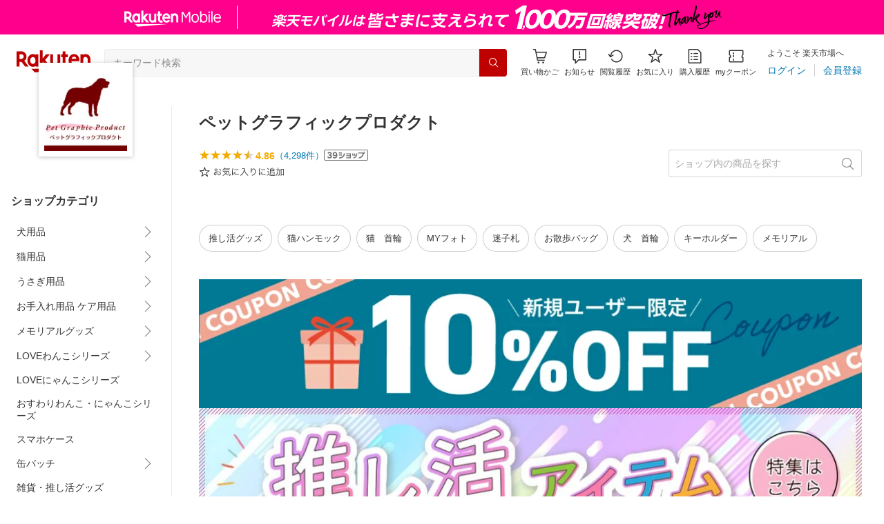

--- FILE ---
content_type: text/html; charset=utf-8
request_url: https://www.rakuten.co.jp/pet-gp/
body_size: 59554
content:
<!DOCTYPE html><html style="-webkit-text-size-adjust:100%" lang="ja"><head><meta http-equiv="X-UA-Compatible" content="IE=edge"/><meta charSet="utf-8"/><meta name="viewport" content="width=device-width, initial-scale=1.0"/><title>楽天市場 | ペットグラフィックプロダクト - 犬・猫の迷子札・首輪・お散歩バッグなどオーダーメイド（名入れ）します。</title><link rel="icon" href="https://www.rakuten.co.jp/favicon.ico"/><link rel="stylesheet" type="text/css" href="https://r.r10s.jp/com/itempage/assets/app/pages/shop-top/css/pc-d22cc76f9398b382842e.bundle.css"/><meta name="description" content="ペットグラフィックプロダクトではおすすめ人気商品を多数取り揃えております。豊富な口コミやランキングからお気に入りの商品がきっと見つかります。在庫に限りのある商品も多いので、気になるものはお早めにチェック！"/><link rel="canonical" href="https://www.rakuten.co.jp/pet-gp/"/><meta property="og:type" content="website"/><meta property="og:site_name" content="楽天市場"/><meta property="og:url" content="https://www.rakuten.co.jp/pet-gp/"/><meta property="og:title" content="楽天市場 | ペットグラフィックプロダクト - 犬・猫の迷子札・首輪・お散歩バッグなどオーダーメイド（名入れ）します。"/><meta property="og:description" content="ペットグラフィックプロダクトではおすすめ人気商品を多数取り揃えております。豊富な口コミやランキングからお気に入りの商品がきっと見つかります。在庫に限りのある商品も多いので、気になるものはお早めにチェック！"/><meta property="og:image" content="https://thumbnail.image.rakuten.co.jp/@0_mall/pet-gp/logo/logo1n.jpg?_ex=200x200"/><meta property="og:image:secure_url" content="https://thumbnail.image.rakuten.co.jp/@0_mall/pet-gp/logo/logo1n.jpg?_ex=200x200"/><meta name="twitter:card" content="summary"/><meta name="twitter:site" content="@RakutenJP"/><meta name="twitter:title" content="楽天市場 | ペットグラフィックプロダクト - 犬・猫の迷子札・首輪・お散歩バッグなどオーダーメイド（名入れ）します。"/><meta name="twitter:description" content="ペットグラフィックプロダクトではおすすめ人気商品を多数取り揃えております。豊富な口コミやランキングからお気に入りの商品がきっと見つかります。在庫に限りのある商品も多いので、気になるものはお早めにチェック！"/><meta name="twitter:image:src" content="https://thumbnail.image.rakuten.co.jp/@0_mall/pet-gp/logo/logo1n.jpg?_ex=200x200"/><meta property="fb:app_id" content="157315820947832"/><meta name="thumbnail" content="https://thumbnail.image.rakuten.co.jp/@0_mall/pet-gp/logo/logo1n.jpg?_ex=200x200"/><script type="application/ld+json">{"@context":"https://schema.org/","@type":"AggregateRating","itemReviewed":{"@type":"Organization","logo":"https://thumbnail.image.rakuten.co.jp/@0_mall/pet-gp/logo/logo1.jpg","name":"ペットグラフィックプロダクト"},"ratingValue":4.86,"ratingCount":4298}</script><script type="application/ld+json">[]</script></head><body style="margin:0" class=""><div id="root"><header><div class="container--1kko3"><div id="mkdiv_header_pitari"></div><div class="header-bar--4NlqO"><div class="spacer--1O71j flex-row--1tFB6 padding-top-medium--1aKn7 padding-bottom-medium--afMsT padding-right-xlarge--zVnLm padding-left-xlarge--23dSW border-bottom-gray-1px--o9KnV"><a class="logo--2UFRP" href="https://www.rakuten.co.jp/?l-id=pc_header_logo"><div class="logo--39sSh r-logo-big--4xwF5  " alt-text="Logo"></div></a><div class="flex-search-bar-wrapper--2AYEE"><div class="spacer--1O71j block--1XPdY padding-left-large--3yosE padding-right-large--32QOC"><div class="container--34Aby"><div class="container--lBJER"><form action="https://search.rakuten.co.jp/search/mall" class="input--2hxBK input-common-header--35ZyJ background-gray-lightest--1ytPS" method="get" autoComplete="off" accept-charset="UTF-8"><input type="search" class="input-text--3BgYg" id="common-header-search-input" placeholder="キーワード検索" value="" name="sitem"/></form><a class="link--2nWEr" href="https://search.rakuten.co.jp/search/mall" aria-label="検索"><div class="button--3rAVL undefined"><div class="text-display--3jedW type-icon--3qoXU size-small--GZwgU align-left--3uu15 color-white--2iUJA  layout-inline--QSCjX"><div class="icon--2qUoj common-search--2AvDN"></div></div></div></a></div></div></div></div><div class="main-buttons-container--oNkIA"><div class="header-icon--3RxSN"><div class="
      anchor--3hZJd
      type-white-modal--QN7KN
      position-bottom--Gv8le
    "><div class="trigger--332Fs block--2V40c"><a class="button--1P0_8 size-m--2Dbpu size-m-padding--2kqkH border-radius--2FZc6 type-icon-link--2qBh8 icon-link-size--CGp80" aria-label="Display notifications button to hover" href="https://t3.basket.step.rakuten.co.jp/rms/mall/bs/cartall/?l-id=pc_header_func_cart" target="_self" aria-disabled="false" aria-pressed="false" tabindex="0"><span class="icon-container--VM50u"><div class="icon--2qUoj size-xxl--2SS1Y color-gray-darker--12Ahu common-shopping-cart--22LTp"></div></span><span class="text--2sQjc text-no-margin-right--345ss text--3uLC9 text-margin-top--4X_9x text-size-m--1EdtU font-family-fixed--CIL5f">買い物かご</span></a></div><div class="popover--3OVO4 alignment-center--2YbEO callout--26Msz"><div class="content--19VMz"></div></div><div class="popover--3OVO4 alignment-center--2YbEO body--e8D4y has-callout--wc_WD offset-xlarge--JwXXg"><div class="content--19VMz"><div class="spacer--1O71j padding-all-none--1gEyP"><div class="modal-container--1qFT1"><div class="container--2pGpN "><div class="container--cnfEo color-white--1y44V fullwidth--2frKe border-bottom--2o96M"><div class="top--1IMj2"><div class="spacer--1O71j block--1XPdY padding-left-xlarge--23dSW padding-right-xlarge--zVnLm padding-top-medium--1aKn7 padding-bottom-medium--afMsT border-bottom-gray-1px--o9KnV"><div class="title-wrapper--3-Ckx"><div class="main-title--1vQ9-"><div class="text-display--3jedW type-header--1Weg4 size-x-small--3RNxZ align-left--3uu15 color-gray-darker--3K2Fe  style-bold--1xXjA layout-inline--QSCjX">買い物かご</div></div></div></div></div><div class="empty--31Un5"><div class="spacer--1O71j padding-top-xsmall--1-KSs"><div class="text-display--3jedW type-icon--3qoXU size-xx-large--1XMDh align-left--3uu15 color-gray-light--2Rdz6  layout-inline--QSCjX"><div class="icon--2qUoj common-shopping-cart--22LTp"></div></div></div><div class="spacer--1O71j padding-top-small--15fXY padding-bottom-xsmall--3fiT5"><div class="text-display--3jedW type-body--27DSG size-medium--3VTRm align-left--3uu15 color-gray-dark--3Wllp line-height-large--2VSnE layout-inline--QSCjX">買い物かごに商品がありません</div></div></div></div></div></div></div></div></div></div></div><div class="header-icon--3RxSN"><div class="container--3bhS0"><div style="display:inline"><span class="reference--2DB4E" tabindex="0" role="button"><div class="notification-icon-wrapper--1fB-e"><button class="button--1P0_8 size-m--2Dbpu size-m-padding--2kqkH border-radius--2FZc6 type-icon-link--2qBh8 icon-link-size--CGp80" aria-label="お知らせ" type="button"><span class="icon-container--VM50u"><div class="icon--2qUoj size-xxl--2SS1Y color-gray-darker--12Ahu common-notice--2K_g2"></div></span><span class="text--2sQjc text-no-margin-right--345ss text--3uLC9 text-margin-top--4X_9x text-size-m--1EdtU font-family-fixed--CIL5f">お知らせ</span></button></div></span><div style="position:absolute;left:0;top:0;z-index:9501" class="popover-container--T8MXq size-m--2CgTP default--3Ki67 bottom--Z15rx" role="dialog"><div class="content--3fN8e"><div class="spacer--1O71j padding-all-none--1gEyP" style="width:480px;box-sizing:border-box;flex-shrink:0"></div></div><div class="arrow--3HFj9 arrow-bottom--2q_6I" style="position:absolute"></div></div></div></div></div><div class="header-icon--3RxSN"><a class="button--1P0_8 size-m--2Dbpu size-m-padding--2kqkH border-radius--2FZc6 type-icon-link--2qBh8 icon-link-size--CGp80" aria-label="閲覧履歴" href="https://ashiato.rakuten.co.jp/rms/ashiato/page?l-id=pc_header_func_bh" target="_self" aria-disabled="false" aria-pressed="false" tabindex="0"><span class="icon-container--VM50u"><div class="icon--2qUoj size-xxl--2SS1Y color-gray-darker--12Ahu common-browsing-history--3zte9"></div></span><span class="text--2sQjc text-no-margin-right--345ss text--3uLC9 text-margin-top--4X_9x text-size-m--1EdtU font-family-fixed--CIL5f">閲覧履歴</span></a></div><div class="header-icon--3RxSN"><a class="button--1P0_8 size-m--2Dbpu size-m-padding--2kqkH border-radius--2FZc6 type-icon-link--2qBh8 icon-link-size--CGp80" aria-label="お気に入り" href="https://my.bookmark.rakuten.co.jp/?l-id=pc_header_func_bookmark" target="_self" aria-disabled="false" aria-pressed="false" tabindex="0"><span class="icon-container--VM50u"><div class="icon--2qUoj size-xxl--2SS1Y color-gray-darker--12Ahu common-favorite--1DFTw"></div></span><span class="text--2sQjc text-no-margin-right--345ss text--3uLC9 text-margin-top--4X_9x text-size-m--1EdtU font-family-fixed--CIL5f">お気に入り</span></a></div><div class="header-icon--3RxSN"><a class="button--1P0_8 size-m--2Dbpu size-m-padding--2kqkH border-radius--2FZc6 type-icon-link--2qBh8 icon-link-size--CGp80" aria-label="購入履歴" href="https://order.my.rakuten.co.jp/?l-id=pc_header_func_ph" target="_self" aria-disabled="false" aria-pressed="false" tabindex="0"><span class="icon-container--VM50u"><div class="icon--2qUoj size-xxl--2SS1Y color-gray-darker--12Ahu common-purchase-history--3Ysw2"></div></span><span class="text--2sQjc text-no-margin-right--345ss text--3uLC9 text-margin-top--4X_9x text-size-m--1EdtU font-family-fixed--CIL5f">購入履歴</span></a></div><div class="header-icon--3RxSN coupon-icon--1STFG"><a class="button--1P0_8 size-m--2Dbpu size-m-padding--2kqkH border-radius--2FZc6 type-icon-link--2qBh8 icon-link-size--CGp80" aria-label="myクーポン" href="https://coupon.rakuten.co.jp/myCoupon/%E6%A5%BD%E5%A4%A9%E5%B8%82%E5%A0%B4?l-id=pc_header_func_coupon" target="_self" aria-disabled="false" aria-pressed="false" tabindex="0"><span class="icon-container--VM50u"><div class="icon--2qUoj size-xxl--2SS1Y color-gray-darker--12Ahu common-coupons-outline--25UFM"></div></span><span class="text--2sQjc text-no-margin-right--345ss text--3uLC9 text-margin-top--4X_9x text-size-m--1EdtU font-family-fixed--CIL5f">myクーポン</span></a></div></div><div class="member-info-container--kR6Gi"><div class="non-member--2zM38"><div class="spacer--1O71j flex-row--1tFB6 padding-top-xxsmall--1oj92 padding-bottom-xxsmall--3E7Xa padding-left-medium--2Vegj padding-right-xsmall--25vUI"><div class="text-display--3jedW type-body--27DSG size-small--GZwgU align-left--3uu15 color-gray-darker--3K2Fe line-height-x-medium--OLnmI layout-inline-block--1JuGH word-break-keep-all--2ZTgH">ようこそ 楽天市場へ</div></div><div class="spacer--1O71j flex-row-baseline--3mhJ1 padding-top-xxsmall--1oj92 padding-bottom-xxsmall--3E7Xa padding-left-medium--2Vegj padding-right-xsmall--25vUI"><div class="container--3Uu5C" role="group" aria-label="Button group"><div class="container-link--3wgWp container-link-no-outside-padding--3eKmF"><a class="button--1P0_8 size-m--2Dbpu size-m-padding--2kqkH no-padding--2a5z- type-link--27vAs" aria-label="ログイン" href="https://login.account.rakuten.com/sso/authorize?client_id=rakuten_ichiba_shoptop_web&amp;service_id=omnis297&amp;response_type=code&amp;scope=openid&amp;ui_locales=ja-JP&amp;redirect_uri=https%3A%2F%2Fwww.rakuten.co.jp%2F_login-redirect&amp;state=eyJzaG9wVXJsIjoicGV0LWdwIiwicGFnZVR5cGUiOiJzaG9wLXRvcCJ9.T_emN_JSCjFIZBakfcFVefW_wi1KHAnDGg8DZt4KRKM" target="_self" aria-disabled="false" aria-pressed="false" tabindex="0"><span class="text--2sQjc text-no-margin-left--3UoWJ text-no-margin-right--345ss text--v7Opa font-family-fixed--CIL5f">ログイン</span></a></div><div class="container-link--3wgWp container-link-no-outside-padding--3eKmF"><a class="button--1P0_8 size-m--2Dbpu size-m-padding--2kqkH no-padding--2a5z- type-link--27vAs" aria-label="会員登録" href="https://login.account.rakuten.com/sso/register?client_id=rakuten_ichiba_shoptop_web&amp;service_id=omnis297&amp;response_type=code&amp;scope=openid&amp;ui_locales=ja-JP&amp;redirect_uri=https%3A%2F%2Fwww.rakuten.co.jp%2F_login-redirect&amp;state=eyJzaG9wVXJsIjoicGV0LWdwIiwicGFnZVR5cGUiOiJzaG9wLXRvcCJ9.T_emN_JSCjFIZBakfcFVefW_wi1KHAnDGg8DZt4KRKM" target="_self" aria-disabled="false" aria-pressed="false" tabindex="0"><span class="text--2sQjc text-no-margin-left--3UoWJ text-no-margin-right--345ss text--v7Opa font-family-fixed--CIL5f">会員登録</span></a></div></div></div></div></div></div></div></div></header><div class="spacer--1O71j block--1XPdY padding-bottom-3xlarge--2Zezu"><div class="page-layout-container--lTNvb page-background-image--1bK5y" style="background-color:;background-image:linear-gradient(180deg, #F0F0EE 23.96%, rgba(255, 255, 255, 0) 100%);background-repeat:no-repeat;background-size:auto 560px"><div class="top-content-wrapper--alZsg default-width--2qSo0"><div class="container--3N5gW"><div style="background-image:url(https://shop.r10s.jp/pet-gp/cabinet/kanaban02.jpg)" class="signboard--n_0We signboard-image--3ElzG"></div><div class="icon--3QNGK"><div class="icon-image--1ruf_"><div class="image-wrapper--1sssU r-image--2P8HV" style="height:100%"><img class="image--38eoi    " src="https://thumbnail.image.rakuten.co.jp/@0_mall/pet-gp/logo/logo1.jpg?_ex=128x128" style="max-height:100%;max-width:100%" alt="Shop icon"/></div></div></div></div></div><div class="content-and-navbar-container--2VBNW hide-background--2Grn0 default-width--2qSo0"><div class="navbar-wrapper--3E01W navbar-wrapper-border--3Wabk"><aside><div class="spacer--1O71j block--1XPdY padding-top-8xlarge--3q_Tx"><div class="spacer--1O71j block--1XPdY padding-top-xlarge--1_jss padding-left-medium--2Vegj padding-right-medium--tQy60"><div><nav aria-labelledby="shop-category-aria-label" style="overflow-wrap:anywhere"><div class="spacer--1O71j block--1XPdY padding-top-xlarge--1_jss padding-bottom-xlarge--3rkdM border-bottom-gray-1px--o9KnV"><div class="spacer--1O71j padding-bottom-medium--afMsT"><span id="shop-category-aria-label"><h3 class="text-container--3DrET size-body-1-low--1b5Ro heading--3zqwI style-bold--1IaVA display-block--2Tdm2 default-color--2u_YT">ショップカテゴリ</h3></span></div><div class="spacer--1O71j block--1XPdY none--1VvlN padding-all-none--1gEyP"><div style="display:inline"><span class="reference--2DB4E" tabindex="0" role="button"><a class="container--2SbMZ container-padding-top-xsmall--PZw7r container-padding-bottom-xsmall--s3zSQ container-padding-left-xsmall--1KGFF container-padding-right-xsmall--31gV5 background-white--1ZZRa background-white-clickable--T4_zI background-white-hoverable--UAd8s" href="javascript:void(0)"><div class="partial-container--34S2p"><div class="main-text-container--D1bvK"><div class=""><div class="text-display--3jedW type-body--27DSG size-large--3ZnNa align-left--3uu15 color-gray-darker--3K2Fe line-height-x-medium--OLnmI layout-inline--QSCjX word-wrap-break-word--_92l2">犬用品</div></div></div></div><div class="partial-container--34S2p with-right-padding--yOMhL"><div class="spacer--1O71j padding-left-xsmall--3zfYa"><div class="icon--2qUoj size-xl--1l0WQ color-gray--UjIcR common-chevron-right--3fYBf"></div></div></div></a></span><div style="position:absolute;left:0;top:0;z-index:2" class="popover-container--T8MXq size-m--2CgTP default--3Ki67 right-start--2s3Vh" role="dialog"><div class="content--3fN8e"><div class="spacer--1O71j block--1XPdY padding-all-small--30md9"><div class="spacer--1O71j block--1XPdY padding-bottom-xsmall--3fiT5 border-bottom-gray-1px--o9KnV"><a class="container--2SbMZ container-padding-top-xsmall--PZw7r container-padding-bottom-xsmall--s3zSQ container-padding-left-xsmall--1KGFF container-padding-right-xsmall--31gV5 background-white--1ZZRa background-white-clickable--T4_zI background-white-hoverable--UAd8s" href="https://item.rakuten.co.jp/pet-gp/c/0000000308?l-id=shoptop_shopmenu_categorypage_1"><div class="partial-container--34S2p"><div class="main-text-container--D1bvK"><div class=""><div class="text-display--3jedW type-body--27DSG size-large--3ZnNa align-left--3uu15 color-gray-darker--3K2Fe line-height-x-medium--OLnmI style-bold--1xXjA layout-inline--QSCjX word-wrap-break-word--_92l2">犬用品</div></div></div></div></a></div><div class="spacer--1O71j padding-top-xsmall--1-KSs"><div style="display:grid;grid-auto-flow:column;grid-template-rows:repeat(9, auto);gap:8px 20px"><div class="spacer--1O71j block--1XPdY none--1VvlN padding-all-none--1gEyP" style="width:216px;box-sizing:border-box;flex-shrink:0"><a class="container--2SbMZ container-padding-top-xsmall--PZw7r container-padding-bottom-xsmall--s3zSQ container-padding-left-xsmall--1KGFF container-padding-right-xsmall--31gV5 background-white--1ZZRa background-white-clickable--T4_zI background-white-hoverable--UAd8s" href="https://item.rakuten.co.jp/pet-gp/c/0000000310?l-id=shoptop_shopmenu_categorypage_1_2ndlevel_1"><div class="partial-container--34S2p"><div class="main-text-container--D1bvK"><div class=""><div class="text-display--3jedW type-body--27DSG size-large--3ZnNa align-left--3uu15 color-gray-darker--3K2Fe line-height-x-medium--OLnmI layout-inline--QSCjX word-wrap-break-word--_92l2">迷子札</div></div></div></div></a></div><div class="spacer--1O71j block--1XPdY none--1VvlN padding-all-none--1gEyP" style="width:216px;box-sizing:border-box;flex-shrink:0"><a class="container--2SbMZ container-padding-top-xsmall--PZw7r container-padding-bottom-xsmall--s3zSQ container-padding-left-xsmall--1KGFF container-padding-right-xsmall--31gV5 background-white--1ZZRa background-white-clickable--T4_zI background-white-hoverable--UAd8s" href="https://item.rakuten.co.jp/pet-gp/c/0000000311?l-id=shoptop_shopmenu_categorypage_1_2ndlevel_2"><div class="partial-container--34S2p"><div class="main-text-container--D1bvK"><div class=""><div class="text-display--3jedW type-body--27DSG size-large--3ZnNa align-left--3uu15 color-gray-darker--3K2Fe line-height-x-medium--OLnmI layout-inline--QSCjX word-wrap-break-word--_92l2">チョーカー</div></div></div></div></a></div><div class="spacer--1O71j block--1XPdY none--1VvlN padding-all-none--1gEyP" style="width:216px;box-sizing:border-box;flex-shrink:0"><a class="container--2SbMZ container-padding-top-xsmall--PZw7r container-padding-bottom-xsmall--s3zSQ container-padding-left-xsmall--1KGFF container-padding-right-xsmall--31gV5 background-white--1ZZRa background-white-clickable--T4_zI background-white-hoverable--UAd8s" href="https://item.rakuten.co.jp/pet-gp/c/0000000312?l-id=shoptop_shopmenu_categorypage_1_2ndlevel_3"><div class="partial-container--34S2p"><div class="main-text-container--D1bvK"><div class=""><div class="text-display--3jedW type-body--27DSG size-large--3ZnNa align-left--3uu15 color-gray-darker--3K2Fe line-height-x-medium--OLnmI layout-inline--QSCjX word-wrap-break-word--_92l2">首輪 ハーネス リード</div></div></div></div></a></div><div class="spacer--1O71j block--1XPdY none--1VvlN padding-all-none--1gEyP" style="width:216px;box-sizing:border-box;flex-shrink:0"><a class="container--2SbMZ container-padding-top-xsmall--PZw7r container-padding-bottom-xsmall--s3zSQ container-padding-left-xsmall--1KGFF container-padding-right-xsmall--31gV5 background-white--1ZZRa background-white-clickable--T4_zI background-white-hoverable--UAd8s" href="https://item.rakuten.co.jp/pet-gp/c/0000000313?l-id=shoptop_shopmenu_categorypage_1_2ndlevel_4"><div class="partial-container--34S2p"><div class="main-text-container--D1bvK"><div class=""><div class="text-display--3jedW type-body--27DSG size-large--3ZnNa align-left--3uu15 color-gray-darker--3K2Fe line-height-x-medium--OLnmI layout-inline--QSCjX word-wrap-break-word--_92l2">ステッカー マグネット</div></div></div></div></a></div><div class="spacer--1O71j block--1XPdY none--1VvlN padding-all-none--1gEyP" style="width:216px;box-sizing:border-box;flex-shrink:0"><a class="container--2SbMZ container-padding-top-xsmall--PZw7r container-padding-bottom-xsmall--s3zSQ container-padding-left-xsmall--1KGFF container-padding-right-xsmall--31gV5 background-white--1ZZRa background-white-clickable--T4_zI background-white-hoverable--UAd8s" href="https://item.rakuten.co.jp/pet-gp/c/0000000314?l-id=shoptop_shopmenu_categorypage_1_2ndlevel_5"><div class="partial-container--34S2p"><div class="main-text-container--D1bvK"><div class=""><div class="text-display--3jedW type-body--27DSG size-large--3ZnNa align-left--3uu15 color-gray-darker--3K2Fe line-height-x-medium--OLnmI layout-inline--QSCjX word-wrap-break-word--_92l2">MYフォト用品</div></div></div></div></a></div><div class="spacer--1O71j block--1XPdY none--1VvlN padding-all-none--1gEyP" style="width:216px;box-sizing:border-box;flex-shrink:0"><a class="container--2SbMZ container-padding-top-xsmall--PZw7r container-padding-bottom-xsmall--s3zSQ container-padding-left-xsmall--1KGFF container-padding-right-xsmall--31gV5 background-white--1ZZRa background-white-clickable--T4_zI background-white-hoverable--UAd8s" href="https://item.rakuten.co.jp/pet-gp/c/0000000315?l-id=shoptop_shopmenu_categorypage_1_2ndlevel_6"><div class="partial-container--34S2p"><div class="main-text-container--D1bvK"><div class=""><div class="text-display--3jedW type-body--27DSG size-large--3ZnNa align-left--3uu15 color-gray-darker--3K2Fe line-height-x-medium--OLnmI layout-inline--QSCjX word-wrap-break-word--_92l2">バッグ</div></div></div></div></a></div><div class="spacer--1O71j block--1XPdY none--1VvlN padding-all-none--1gEyP" style="width:216px;box-sizing:border-box;flex-shrink:0"><a class="container--2SbMZ container-padding-top-xsmall--PZw7r container-padding-bottom-xsmall--s3zSQ container-padding-left-xsmall--1KGFF container-padding-right-xsmall--31gV5 background-white--1ZZRa background-white-clickable--T4_zI background-white-hoverable--UAd8s" href="https://item.rakuten.co.jp/pet-gp/c/0000000316?l-id=shoptop_shopmenu_categorypage_1_2ndlevel_7"><div class="partial-container--34S2p"><div class="main-text-container--D1bvK"><div class=""><div class="text-display--3jedW type-body--27DSG size-large--3ZnNa align-left--3uu15 color-gray-darker--3K2Fe line-height-x-medium--OLnmI layout-inline--QSCjX word-wrap-break-word--_92l2">オーナーグッズ</div></div></div></div></a></div><div class="spacer--1O71j block--1XPdY none--1VvlN padding-all-none--1gEyP" style="width:216px;box-sizing:border-box;flex-shrink:0"><a class="container--2SbMZ container-padding-top-xsmall--PZw7r container-padding-bottom-xsmall--s3zSQ container-padding-left-xsmall--1KGFF container-padding-right-xsmall--31gV5 background-white--1ZZRa background-white-clickable--T4_zI background-white-hoverable--UAd8s" href="https://item.rakuten.co.jp/pet-gp/c/0000000318?l-id=shoptop_shopmenu_categorypage_1_2ndlevel_8"><div class="partial-container--34S2p"><div class="main-text-container--D1bvK"><div class=""><div class="text-display--3jedW type-body--27DSG size-large--3ZnNa align-left--3uu15 color-gray-darker--3K2Fe line-height-x-medium--OLnmI layout-inline--QSCjX word-wrap-break-word--_92l2">おもちゃ</div></div></div></div></a></div><div class="spacer--1O71j block--1XPdY none--1VvlN padding-all-none--1gEyP" style="width:216px;box-sizing:border-box;flex-shrink:0"><a class="container--2SbMZ container-padding-top-xsmall--PZw7r container-padding-bottom-xsmall--s3zSQ container-padding-left-xsmall--1KGFF container-padding-right-xsmall--31gV5 background-white--1ZZRa background-white-clickable--T4_zI background-white-hoverable--UAd8s" href="https://item.rakuten.co.jp/pet-gp/c/0000000365?l-id=shoptop_shopmenu_categorypage_1_2ndlevel_9"><div class="partial-container--34S2p"><div class="main-text-container--D1bvK"><div class=""><div class="text-display--3jedW type-body--27DSG size-large--3ZnNa align-left--3uu15 color-gray-darker--3K2Fe line-height-x-medium--OLnmI layout-inline--QSCjX word-wrap-break-word--_92l2">犬服／クイックドライ／ローブタオル</div></div></div></div></a></div></div></div></div></div></div></div></div><div class="spacer--1O71j block--1XPdY none--1VvlN padding-all-none--1gEyP"><div style="display:inline"><span class="reference--2DB4E" tabindex="0" role="button"><a class="container--2SbMZ container-padding-top-xsmall--PZw7r container-padding-bottom-xsmall--s3zSQ container-padding-left-xsmall--1KGFF container-padding-right-xsmall--31gV5 background-white--1ZZRa background-white-clickable--T4_zI background-white-hoverable--UAd8s" href="javascript:void(0)"><div class="partial-container--34S2p"><div class="main-text-container--D1bvK"><div class=""><div class="text-display--3jedW type-body--27DSG size-large--3ZnNa align-left--3uu15 color-gray-darker--3K2Fe line-height-x-medium--OLnmI layout-inline--QSCjX word-wrap-break-word--_92l2">猫用品</div></div></div></div><div class="partial-container--34S2p with-right-padding--yOMhL"><div class="spacer--1O71j padding-left-xsmall--3zfYa"><div class="icon--2qUoj size-xl--1l0WQ color-gray--UjIcR common-chevron-right--3fYBf"></div></div></div></a></span><div style="position:absolute;left:0;top:0;z-index:2" class="popover-container--T8MXq size-m--2CgTP default--3Ki67 right-start--2s3Vh" role="dialog"><div class="content--3fN8e"><div class="spacer--1O71j block--1XPdY padding-all-small--30md9"><div class="spacer--1O71j block--1XPdY padding-bottom-xsmall--3fiT5 border-bottom-gray-1px--o9KnV"><a class="container--2SbMZ container-padding-top-xsmall--PZw7r container-padding-bottom-xsmall--s3zSQ container-padding-left-xsmall--1KGFF container-padding-right-xsmall--31gV5 background-white--1ZZRa background-white-clickable--T4_zI background-white-hoverable--UAd8s" href="https://item.rakuten.co.jp/pet-gp/c/0000000309?l-id=shoptop_shopmenu_categorypage_2"><div class="partial-container--34S2p"><div class="main-text-container--D1bvK"><div class=""><div class="text-display--3jedW type-body--27DSG size-large--3ZnNa align-left--3uu15 color-gray-darker--3K2Fe line-height-x-medium--OLnmI style-bold--1xXjA layout-inline--QSCjX word-wrap-break-word--_92l2">猫用品</div></div></div></div></a></div><div class="spacer--1O71j padding-top-xsmall--1-KSs"><div style="display:grid;grid-auto-flow:column;grid-template-rows:repeat(9, auto);gap:8px 20px"><div class="spacer--1O71j block--1XPdY none--1VvlN padding-all-none--1gEyP" style="width:216px;box-sizing:border-box;flex-shrink:0"><a class="container--2SbMZ container-padding-top-xsmall--PZw7r container-padding-bottom-xsmall--s3zSQ container-padding-left-xsmall--1KGFF container-padding-right-xsmall--31gV5 background-white--1ZZRa background-white-clickable--T4_zI background-white-hoverable--UAd8s" href="https://item.rakuten.co.jp/pet-gp/c/0000000320?l-id=shoptop_shopmenu_categorypage_2_2ndlevel_1"><div class="partial-container--34S2p"><div class="main-text-container--D1bvK"><div class=""><div class="text-display--3jedW type-body--27DSG size-large--3ZnNa align-left--3uu15 color-gray-darker--3K2Fe line-height-x-medium--OLnmI layout-inline--QSCjX word-wrap-break-word--_92l2">迷子札</div></div></div></div></a></div><div class="spacer--1O71j block--1XPdY none--1VvlN padding-all-none--1gEyP" style="width:216px;box-sizing:border-box;flex-shrink:0"><a class="container--2SbMZ container-padding-top-xsmall--PZw7r container-padding-bottom-xsmall--s3zSQ container-padding-left-xsmall--1KGFF container-padding-right-xsmall--31gV5 background-white--1ZZRa background-white-clickable--T4_zI background-white-hoverable--UAd8s" href="https://item.rakuten.co.jp/pet-gp/c/0000000321?l-id=shoptop_shopmenu_categorypage_2_2ndlevel_2"><div class="partial-container--34S2p"><div class="main-text-container--D1bvK"><div class=""><div class="text-display--3jedW type-body--27DSG size-large--3ZnNa align-left--3uu15 color-gray-darker--3K2Fe line-height-x-medium--OLnmI layout-inline--QSCjX word-wrap-break-word--_92l2">チョーカー</div></div></div></div></a></div><div class="spacer--1O71j block--1XPdY none--1VvlN padding-all-none--1gEyP" style="width:216px;box-sizing:border-box;flex-shrink:0"><a class="container--2SbMZ container-padding-top-xsmall--PZw7r container-padding-bottom-xsmall--s3zSQ container-padding-left-xsmall--1KGFF container-padding-right-xsmall--31gV5 background-white--1ZZRa background-white-clickable--T4_zI background-white-hoverable--UAd8s" href="https://item.rakuten.co.jp/pet-gp/c/0000000322?l-id=shoptop_shopmenu_categorypage_2_2ndlevel_3"><div class="partial-container--34S2p"><div class="main-text-container--D1bvK"><div class=""><div class="text-display--3jedW type-body--27DSG size-large--3ZnNa align-left--3uu15 color-gray-darker--3K2Fe line-height-x-medium--OLnmI layout-inline--QSCjX word-wrap-break-word--_92l2">首輪</div></div></div></div></a></div><div class="spacer--1O71j block--1XPdY none--1VvlN padding-all-none--1gEyP" style="width:216px;box-sizing:border-box;flex-shrink:0"><a class="container--2SbMZ container-padding-top-xsmall--PZw7r container-padding-bottom-xsmall--s3zSQ container-padding-left-xsmall--1KGFF container-padding-right-xsmall--31gV5 background-white--1ZZRa background-white-clickable--T4_zI background-white-hoverable--UAd8s" href="https://item.rakuten.co.jp/pet-gp/c/0000000323?l-id=shoptop_shopmenu_categorypage_2_2ndlevel_4"><div class="partial-container--34S2p"><div class="main-text-container--D1bvK"><div class=""><div class="text-display--3jedW type-body--27DSG size-large--3ZnNa align-left--3uu15 color-gray-darker--3K2Fe line-height-x-medium--OLnmI layout-inline--QSCjX word-wrap-break-word--_92l2">ステッカー マグネット</div></div></div></div></a></div><div class="spacer--1O71j block--1XPdY none--1VvlN padding-all-none--1gEyP" style="width:216px;box-sizing:border-box;flex-shrink:0"><a class="container--2SbMZ container-padding-top-xsmall--PZw7r container-padding-bottom-xsmall--s3zSQ container-padding-left-xsmall--1KGFF container-padding-right-xsmall--31gV5 background-white--1ZZRa background-white-clickable--T4_zI background-white-hoverable--UAd8s" href="https://item.rakuten.co.jp/pet-gp/c/0000000324?l-id=shoptop_shopmenu_categorypage_2_2ndlevel_5"><div class="partial-container--34S2p"><div class="main-text-container--D1bvK"><div class=""><div class="text-display--3jedW type-body--27DSG size-large--3ZnNa align-left--3uu15 color-gray-darker--3K2Fe line-height-x-medium--OLnmI layout-inline--QSCjX word-wrap-break-word--_92l2">MYフォト用品</div></div></div></div></a></div><div class="spacer--1O71j block--1XPdY none--1VvlN padding-all-none--1gEyP" style="width:216px;box-sizing:border-box;flex-shrink:0"><a class="container--2SbMZ container-padding-top-xsmall--PZw7r container-padding-bottom-xsmall--s3zSQ container-padding-left-xsmall--1KGFF container-padding-right-xsmall--31gV5 background-white--1ZZRa background-white-clickable--T4_zI background-white-hoverable--UAd8s" href="https://item.rakuten.co.jp/pet-gp/c/0000000325?l-id=shoptop_shopmenu_categorypage_2_2ndlevel_6"><div class="partial-container--34S2p"><div class="main-text-container--D1bvK"><div class=""><div class="text-display--3jedW type-body--27DSG size-large--3ZnNa align-left--3uu15 color-gray-darker--3K2Fe line-height-x-medium--OLnmI layout-inline--QSCjX word-wrap-break-word--_92l2">バッグ</div></div></div></div></a></div><div class="spacer--1O71j block--1XPdY none--1VvlN padding-all-none--1gEyP" style="width:216px;box-sizing:border-box;flex-shrink:0"><a class="container--2SbMZ container-padding-top-xsmall--PZw7r container-padding-bottom-xsmall--s3zSQ container-padding-left-xsmall--1KGFF container-padding-right-xsmall--31gV5 background-white--1ZZRa background-white-clickable--T4_zI background-white-hoverable--UAd8s" href="https://item.rakuten.co.jp/pet-gp/c/0000000327?l-id=shoptop_shopmenu_categorypage_2_2ndlevel_7"><div class="partial-container--34S2p"><div class="main-text-container--D1bvK"><div class=""><div class="text-display--3jedW type-body--27DSG size-large--3ZnNa align-left--3uu15 color-gray-darker--3K2Fe line-height-x-medium--OLnmI layout-inline--QSCjX word-wrap-break-word--_92l2">ハンモック ハウス</div></div></div></div></a></div><div class="spacer--1O71j block--1XPdY none--1VvlN padding-all-none--1gEyP" style="width:216px;box-sizing:border-box;flex-shrink:0"><a class="container--2SbMZ container-padding-top-xsmall--PZw7r container-padding-bottom-xsmall--s3zSQ container-padding-left-xsmall--1KGFF container-padding-right-xsmall--31gV5 background-white--1ZZRa background-white-clickable--T4_zI background-white-hoverable--UAd8s" href="https://item.rakuten.co.jp/pet-gp/c/0000000329?l-id=shoptop_shopmenu_categorypage_2_2ndlevel_8"><div class="partial-container--34S2p"><div class="main-text-container--D1bvK"><div class=""><div class="text-display--3jedW type-body--27DSG size-large--3ZnNa align-left--3uu15 color-gray-darker--3K2Fe line-height-x-medium--OLnmI layout-inline--QSCjX word-wrap-break-word--_92l2">オーナーグッズ</div></div></div></div></a></div><div class="spacer--1O71j block--1XPdY none--1VvlN padding-all-none--1gEyP" style="width:216px;box-sizing:border-box;flex-shrink:0"><a class="container--2SbMZ container-padding-top-xsmall--PZw7r container-padding-bottom-xsmall--s3zSQ container-padding-left-xsmall--1KGFF container-padding-right-xsmall--31gV5 background-white--1ZZRa background-white-clickable--T4_zI background-white-hoverable--UAd8s" href="https://item.rakuten.co.jp/pet-gp/c/0000000330?l-id=shoptop_shopmenu_categorypage_2_2ndlevel_9"><div class="partial-container--34S2p"><div class="main-text-container--D1bvK"><div class=""><div class="text-display--3jedW type-body--27DSG size-large--3ZnNa align-left--3uu15 color-gray-darker--3K2Fe line-height-x-medium--OLnmI layout-inline--QSCjX word-wrap-break-word--_92l2">メモリアル</div></div></div></div></a></div></div></div></div></div></div></div></div><div class="spacer--1O71j block--1XPdY none--1VvlN padding-all-none--1gEyP"><div style="display:inline"><span class="reference--2DB4E" tabindex="0" role="button"><a class="container--2SbMZ container-padding-top-xsmall--PZw7r container-padding-bottom-xsmall--s3zSQ container-padding-left-xsmall--1KGFF container-padding-right-xsmall--31gV5 background-white--1ZZRa background-white-clickable--T4_zI background-white-hoverable--UAd8s" href="javascript:void(0)"><div class="partial-container--34S2p"><div class="main-text-container--D1bvK"><div class=""><div class="text-display--3jedW type-body--27DSG size-large--3ZnNa align-left--3uu15 color-gray-darker--3K2Fe line-height-x-medium--OLnmI layout-inline--QSCjX word-wrap-break-word--_92l2">うさぎ用品</div></div></div></div><div class="partial-container--34S2p with-right-padding--yOMhL"><div class="spacer--1O71j padding-left-xsmall--3zfYa"><div class="icon--2qUoj size-xl--1l0WQ color-gray--UjIcR common-chevron-right--3fYBf"></div></div></div></a></span><div style="position:absolute;left:0;top:0;z-index:2" class="popover-container--T8MXq size-m--2CgTP default--3Ki67 right-start--2s3Vh" role="dialog"><div class="content--3fN8e"><div class="spacer--1O71j block--1XPdY padding-all-small--30md9"><div class="spacer--1O71j block--1XPdY padding-bottom-xsmall--3fiT5 border-bottom-gray-1px--o9KnV"><a class="container--2SbMZ container-padding-top-xsmall--PZw7r container-padding-bottom-xsmall--s3zSQ container-padding-left-xsmall--1KGFF container-padding-right-xsmall--31gV5 background-white--1ZZRa background-white-clickable--T4_zI background-white-hoverable--UAd8s" href="https://item.rakuten.co.jp/pet-gp/c/0000000253?l-id=shoptop_shopmenu_categorypage_3"><div class="partial-container--34S2p"><div class="main-text-container--D1bvK"><div class=""><div class="text-display--3jedW type-body--27DSG size-large--3ZnNa align-left--3uu15 color-gray-darker--3K2Fe line-height-x-medium--OLnmI style-bold--1xXjA layout-inline--QSCjX word-wrap-break-word--_92l2">うさぎ用品</div></div></div></div></a></div><div class="spacer--1O71j padding-top-xsmall--1-KSs"><div style="display:grid;grid-auto-flow:column;grid-template-rows:repeat(3, auto);gap:8px 20px"><div class="spacer--1O71j block--1XPdY none--1VvlN padding-all-none--1gEyP" style="width:216px;box-sizing:border-box;flex-shrink:0"><a class="container--2SbMZ container-padding-top-xsmall--PZw7r container-padding-bottom-xsmall--s3zSQ container-padding-left-xsmall--1KGFF container-padding-right-xsmall--31gV5 background-white--1ZZRa background-white-clickable--T4_zI background-white-hoverable--UAd8s" href="https://item.rakuten.co.jp/pet-gp/c/0000000333?l-id=shoptop_shopmenu_categorypage_3_2ndlevel_1"><div class="partial-container--34S2p"><div class="main-text-container--D1bvK"><div class=""><div class="text-display--3jedW type-body--27DSG size-large--3ZnNa align-left--3uu15 color-gray-darker--3K2Fe line-height-x-medium--OLnmI layout-inline--QSCjX word-wrap-break-word--_92l2">首輪 ハーネス リード 帽子</div></div></div></div></a></div><div class="spacer--1O71j block--1XPdY none--1VvlN padding-all-none--1gEyP" style="width:216px;box-sizing:border-box;flex-shrink:0"><a class="container--2SbMZ container-padding-top-xsmall--PZw7r container-padding-bottom-xsmall--s3zSQ container-padding-left-xsmall--1KGFF container-padding-right-xsmall--31gV5 background-white--1ZZRa background-white-clickable--T4_zI background-white-hoverable--UAd8s" href="https://item.rakuten.co.jp/pet-gp/c/0000000334?l-id=shoptop_shopmenu_categorypage_3_2ndlevel_2"><div class="partial-container--34S2p"><div class="main-text-container--D1bvK"><div class=""><div class="text-display--3jedW type-body--27DSG size-large--3ZnNa align-left--3uu15 color-gray-darker--3K2Fe line-height-x-medium--OLnmI layout-inline--QSCjX word-wrap-break-word--_92l2">ステッカー マグネット</div></div></div></div></a></div><div class="spacer--1O71j block--1XPdY none--1VvlN padding-all-none--1gEyP" style="width:216px;box-sizing:border-box;flex-shrink:0"><a class="container--2SbMZ container-padding-top-xsmall--PZw7r container-padding-bottom-xsmall--s3zSQ container-padding-left-xsmall--1KGFF container-padding-right-xsmall--31gV5 background-white--1ZZRa background-white-clickable--T4_zI background-white-hoverable--UAd8s" href="https://item.rakuten.co.jp/pet-gp/c/0000000335?l-id=shoptop_shopmenu_categorypage_3_2ndlevel_3"><div class="partial-container--34S2p"><div class="main-text-container--D1bvK"><div class=""><div class="text-display--3jedW type-body--27DSG size-large--3ZnNa align-left--3uu15 color-gray-darker--3K2Fe line-height-x-medium--OLnmI layout-inline--QSCjX word-wrap-break-word--_92l2">健康野菜</div></div></div></div></a></div></div></div></div></div></div></div></div><div class="spacer--1O71j block--1XPdY none--1VvlN padding-all-none--1gEyP"><div style="display:inline"><span class="reference--2DB4E" tabindex="0" role="button"><a class="container--2SbMZ container-padding-top-xsmall--PZw7r container-padding-bottom-xsmall--s3zSQ container-padding-left-xsmall--1KGFF container-padding-right-xsmall--31gV5 background-white--1ZZRa background-white-clickable--T4_zI background-white-hoverable--UAd8s" href="javascript:void(0)"><div class="partial-container--34S2p"><div class="main-text-container--D1bvK"><div class=""><div class="text-display--3jedW type-body--27DSG size-large--3ZnNa align-left--3uu15 color-gray-darker--3K2Fe line-height-x-medium--OLnmI layout-inline--QSCjX word-wrap-break-word--_92l2">お手入れ用品 ケア用品</div></div></div></div><div class="partial-container--34S2p with-right-padding--yOMhL"><div class="spacer--1O71j padding-left-xsmall--3zfYa"><div class="icon--2qUoj size-xl--1l0WQ color-gray--UjIcR common-chevron-right--3fYBf"></div></div></div></a></span><div style="position:absolute;left:0;top:0;z-index:2" class="popover-container--T8MXq size-m--2CgTP default--3Ki67 right-start--2s3Vh" role="dialog"><div class="content--3fN8e"><div class="spacer--1O71j block--1XPdY padding-all-small--30md9"><div class="spacer--1O71j block--1XPdY padding-bottom-xsmall--3fiT5 border-bottom-gray-1px--o9KnV"><a class="container--2SbMZ container-padding-top-xsmall--PZw7r container-padding-bottom-xsmall--s3zSQ container-padding-left-xsmall--1KGFF container-padding-right-xsmall--31gV5 background-white--1ZZRa background-white-clickable--T4_zI background-white-hoverable--UAd8s" href="https://item.rakuten.co.jp/pet-gp/c/0000000103?l-id=shoptop_shopmenu_categorypage_4"><div class="partial-container--34S2p"><div class="main-text-container--D1bvK"><div class=""><div class="text-display--3jedW type-body--27DSG size-large--3ZnNa align-left--3uu15 color-gray-darker--3K2Fe line-height-x-medium--OLnmI style-bold--1xXjA layout-inline--QSCjX word-wrap-break-word--_92l2">お手入れ用品 ケア用品</div></div></div></div></a></div><div class="spacer--1O71j padding-top-xsmall--1-KSs"><div style="display:grid;grid-auto-flow:column;grid-template-rows:repeat(4, auto);gap:8px 20px"><div class="spacer--1O71j block--1XPdY none--1VvlN padding-all-none--1gEyP" style="width:216px;box-sizing:border-box;flex-shrink:0"><a class="container--2SbMZ container-padding-top-xsmall--PZw7r container-padding-bottom-xsmall--s3zSQ container-padding-left-xsmall--1KGFF container-padding-right-xsmall--31gV5 background-white--1ZZRa background-white-clickable--T4_zI background-white-hoverable--UAd8s" href="https://item.rakuten.co.jp/pet-gp/c/0000000255?l-id=shoptop_shopmenu_categorypage_4_2ndlevel_1"><div class="partial-container--34S2p"><div class="main-text-container--D1bvK"><div class=""><div class="text-display--3jedW type-body--27DSG size-large--3ZnNa align-left--3uu15 color-gray-darker--3K2Fe line-height-x-medium--OLnmI layout-inline--QSCjX word-wrap-break-word--_92l2">シャンプー・コンディショナーなど＜ハッピーピータ＞</div></div></div></div></a></div><div class="spacer--1O71j block--1XPdY none--1VvlN padding-all-none--1gEyP" style="width:216px;box-sizing:border-box;flex-shrink:0"><a class="container--2SbMZ container-padding-top-xsmall--PZw7r container-padding-bottom-xsmall--s3zSQ container-padding-left-xsmall--1KGFF container-padding-right-xsmall--31gV5 background-white--1ZZRa background-white-clickable--T4_zI background-white-hoverable--UAd8s" href="https://item.rakuten.co.jp/pet-gp/c/0000000376?l-id=shoptop_shopmenu_categorypage_4_2ndlevel_2"><div class="partial-container--34S2p"><div class="main-text-container--D1bvK"><div class=""><div class="text-display--3jedW type-body--27DSG size-large--3ZnNa align-left--3uu15 color-gray-darker--3K2Fe line-height-x-medium--OLnmI layout-inline--QSCjX word-wrap-break-word--_92l2">飲むサプリ乳酸菌（犬猫うさぎ）</div></div></div></div></a></div><div class="spacer--1O71j block--1XPdY none--1VvlN padding-all-none--1gEyP" style="width:216px;box-sizing:border-box;flex-shrink:0"><a class="container--2SbMZ container-padding-top-xsmall--PZw7r container-padding-bottom-xsmall--s3zSQ container-padding-left-xsmall--1KGFF container-padding-right-xsmall--31gV5 background-white--1ZZRa background-white-clickable--T4_zI background-white-hoverable--UAd8s" href="https://item.rakuten.co.jp/pet-gp/c/0000000256?l-id=shoptop_shopmenu_categorypage_4_2ndlevel_3"><div class="partial-container--34S2p"><div class="main-text-container--D1bvK"><div class=""><div class="text-display--3jedW type-body--27DSG size-large--3ZnNa align-left--3uu15 color-gray-darker--3K2Fe line-height-x-medium--OLnmI layout-inline--QSCjX word-wrap-break-word--_92l2">化粧水カユカユカサカサ対策＜グッドスキンデイズ＞</div></div></div></div></a></div><div class="spacer--1O71j block--1XPdY none--1VvlN padding-all-none--1gEyP" style="width:216px;box-sizing:border-box;flex-shrink:0"><a class="container--2SbMZ container-padding-top-xsmall--PZw7r container-padding-bottom-xsmall--s3zSQ container-padding-left-xsmall--1KGFF container-padding-right-xsmall--31gV5 background-white--1ZZRa background-white-clickable--T4_zI background-white-hoverable--UAd8s" href="https://item.rakuten.co.jp/pet-gp/c/0000000248?l-id=shoptop_shopmenu_categorypage_4_2ndlevel_4"><div class="partial-container--34S2p"><div class="main-text-container--D1bvK"><div class=""><div class="text-display--3jedW type-body--27DSG size-large--3ZnNa align-left--3uu15 color-gray-darker--3K2Fe line-height-x-medium--OLnmI layout-inline--QSCjX word-wrap-break-word--_92l2">＜シュアリンプゥ＞耳の手入れ・スキンケア</div></div></div></div></a></div></div></div></div></div></div></div></div><div class="spacer--1O71j block--1XPdY none--1VvlN padding-all-none--1gEyP"><div style="display:inline"><span class="reference--2DB4E" tabindex="0" role="button"><a class="container--2SbMZ container-padding-top-xsmall--PZw7r container-padding-bottom-xsmall--s3zSQ container-padding-left-xsmall--1KGFF container-padding-right-xsmall--31gV5 background-white--1ZZRa background-white-clickable--T4_zI background-white-hoverable--UAd8s" href="javascript:void(0)"><div class="partial-container--34S2p"><div class="main-text-container--D1bvK"><div class=""><div class="text-display--3jedW type-body--27DSG size-large--3ZnNa align-left--3uu15 color-gray-darker--3K2Fe line-height-x-medium--OLnmI layout-inline--QSCjX word-wrap-break-word--_92l2">メモリアルグッズ</div></div></div></div><div class="partial-container--34S2p with-right-padding--yOMhL"><div class="spacer--1O71j padding-left-xsmall--3zfYa"><div class="icon--2qUoj size-xl--1l0WQ color-gray--UjIcR common-chevron-right--3fYBf"></div></div></div></a></span><div style="position:absolute;left:0;top:0;z-index:2" class="popover-container--T8MXq size-m--2CgTP default--3Ki67 right-start--2s3Vh" role="dialog"><div class="content--3fN8e"><div class="spacer--1O71j block--1XPdY padding-all-small--30md9"><div class="spacer--1O71j block--1XPdY padding-bottom-xsmall--3fiT5 border-bottom-gray-1px--o9KnV"><a class="container--2SbMZ container-padding-top-xsmall--PZw7r container-padding-bottom-xsmall--s3zSQ container-padding-left-xsmall--1KGFF container-padding-right-xsmall--31gV5 background-white--1ZZRa background-white-clickable--T4_zI background-white-hoverable--UAd8s" href="https://item.rakuten.co.jp/pet-gp/c/0000000172?l-id=shoptop_shopmenu_categorypage_5"><div class="partial-container--34S2p"><div class="main-text-container--D1bvK"><div class=""><div class="text-display--3jedW type-body--27DSG size-large--3ZnNa align-left--3uu15 color-gray-darker--3K2Fe line-height-x-medium--OLnmI style-bold--1xXjA layout-inline--QSCjX word-wrap-break-word--_92l2">メモリアルグッズ</div></div></div></div></a></div><div class="spacer--1O71j padding-top-xsmall--1-KSs"><div style="display:grid;grid-auto-flow:column;grid-template-rows:repeat(2, auto);gap:8px 20px"><div class="spacer--1O71j block--1XPdY none--1VvlN padding-all-none--1gEyP" style="width:216px;box-sizing:border-box;flex-shrink:0"><a class="container--2SbMZ container-padding-top-xsmall--PZw7r container-padding-bottom-xsmall--s3zSQ container-padding-left-xsmall--1KGFF container-padding-right-xsmall--31gV5 background-white--1ZZRa background-white-clickable--T4_zI background-white-hoverable--UAd8s" href="https://item.rakuten.co.jp/pet-gp/c/0000000160?l-id=shoptop_shopmenu_categorypage_5_2ndlevel_1"><div class="partial-container--34S2p"><div class="main-text-container--D1bvK"><div class=""><div class="text-display--3jedW type-body--27DSG size-large--3ZnNa align-left--3uu15 color-gray-darker--3K2Fe line-height-x-medium--OLnmI layout-inline--QSCjX word-wrap-break-word--_92l2">コッコリーノ</div></div></div></div></a></div><div class="spacer--1O71j block--1XPdY none--1VvlN padding-all-none--1gEyP" style="width:216px;box-sizing:border-box;flex-shrink:0"><a class="container--2SbMZ container-padding-top-xsmall--PZw7r container-padding-bottom-xsmall--s3zSQ container-padding-left-xsmall--1KGFF container-padding-right-xsmall--31gV5 background-white--1ZZRa background-white-clickable--T4_zI background-white-hoverable--UAd8s" href="https://item.rakuten.co.jp/pet-gp/c/0000000216?l-id=shoptop_shopmenu_categorypage_5_2ndlevel_2"><div class="partial-container--34S2p"><div class="main-text-container--D1bvK"><div class=""><div class="text-display--3jedW type-body--27DSG size-large--3ZnNa align-left--3uu15 color-gray-darker--3K2Fe line-height-x-medium--OLnmI layout-inline--QSCjX word-wrap-break-word--_92l2">メモリルクリスタル</div></div></div></div></a></div></div></div></div></div></div></div></div><div class="spacer--1O71j block--1XPdY none--1VvlN padding-all-none--1gEyP"><div style="display:inline"><span class="reference--2DB4E" tabindex="0" role="button"><a class="container--2SbMZ container-padding-top-xsmall--PZw7r container-padding-bottom-xsmall--s3zSQ container-padding-left-xsmall--1KGFF container-padding-right-xsmall--31gV5 background-white--1ZZRa background-white-clickable--T4_zI background-white-hoverable--UAd8s" href="javascript:void(0)"><div class="partial-container--34S2p"><div class="main-text-container--D1bvK"><div class=""><div class="text-display--3jedW type-body--27DSG size-large--3ZnNa align-left--3uu15 color-gray-darker--3K2Fe line-height-x-medium--OLnmI layout-inline--QSCjX word-wrap-break-word--_92l2">LOVEわんこシリーズ</div></div></div></div><div class="partial-container--34S2p with-right-padding--yOMhL"><div class="spacer--1O71j padding-left-xsmall--3zfYa"><div class="icon--2qUoj size-xl--1l0WQ color-gray--UjIcR common-chevron-right--3fYBf"></div></div></div></a></span><div style="position:absolute;left:0;top:0;z-index:2" class="popover-container--T8MXq size-m--2CgTP default--3Ki67 right-start--2s3Vh" role="dialog"><div class="content--3fN8e"><div class="spacer--1O71j block--1XPdY padding-all-small--30md9"><div class="spacer--1O71j block--1XPdY padding-bottom-xsmall--3fiT5 border-bottom-gray-1px--o9KnV"><a class="container--2SbMZ container-padding-top-xsmall--PZw7r container-padding-bottom-xsmall--s3zSQ container-padding-left-xsmall--1KGFF container-padding-right-xsmall--31gV5 background-white--1ZZRa background-white-clickable--T4_zI background-white-hoverable--UAd8s" href="https://item.rakuten.co.jp/pet-gp/c/0000000196?l-id=shoptop_shopmenu_categorypage_6"><div class="partial-container--34S2p"><div class="main-text-container--D1bvK"><div class=""><div class="text-display--3jedW type-body--27DSG size-large--3ZnNa align-left--3uu15 color-gray-darker--3K2Fe line-height-x-medium--OLnmI style-bold--1xXjA layout-inline--QSCjX word-wrap-break-word--_92l2">LOVEわんこシリーズ</div></div></div></div></a></div><div class="spacer--1O71j padding-top-xsmall--1-KSs"><div style="display:grid;grid-auto-flow:column;grid-template-rows:repeat(1, auto);gap:8px 20px"><div class="spacer--1O71j block--1XPdY none--1VvlN padding-all-none--1gEyP" style="width:216px;box-sizing:border-box;flex-shrink:0"><a class="container--2SbMZ container-padding-top-xsmall--PZw7r container-padding-bottom-xsmall--s3zSQ container-padding-left-xsmall--1KGFF container-padding-right-xsmall--31gV5 background-white--1ZZRa background-white-clickable--T4_zI background-white-hoverable--UAd8s" href="https://item.rakuten.co.jp/pet-gp/c/0000000235?l-id=shoptop_shopmenu_categorypage_6_2ndlevel_1"><div class="partial-container--34S2p"><div class="main-text-container--D1bvK"><div class=""><div class="text-display--3jedW type-body--27DSG size-large--3ZnNa align-left--3uu15 color-gray-darker--3K2Fe line-height-x-medium--OLnmI layout-inline--QSCjX word-wrap-break-word--_92l2">既製品ステッカー　476円（税抜き）</div></div></div></div></a></div></div></div></div></div></div></div></div><div class="spacer--1O71j block--1XPdY none--1VvlN padding-all-none--1gEyP"><a class="container--2SbMZ container-padding-top-xsmall--PZw7r container-padding-bottom-xsmall--s3zSQ container-padding-left-xsmall--1KGFF container-padding-right-xsmall--31gV5 background-white--1ZZRa background-white-clickable--T4_zI background-white-hoverable--UAd8s" href="https://item.rakuten.co.jp/pet-gp/c/0000000205?l-id=shoptop_shopmenu_categorypage_7"><div class="partial-container--34S2p"><div class="main-text-container--D1bvK"><div class=""><div class="text-display--3jedW type-body--27DSG size-large--3ZnNa align-left--3uu15 color-gray-darker--3K2Fe line-height-x-medium--OLnmI layout-inline--QSCjX word-wrap-break-word--_92l2">LOVEにゃんこシリーズ</div></div></div></div></a></div><div class="spacer--1O71j block--1XPdY none--1VvlN padding-all-none--1gEyP"><a class="container--2SbMZ container-padding-top-xsmall--PZw7r container-padding-bottom-xsmall--s3zSQ container-padding-left-xsmall--1KGFF container-padding-right-xsmall--31gV5 background-white--1ZZRa background-white-clickable--T4_zI background-white-hoverable--UAd8s" href="https://item.rakuten.co.jp/pet-gp/c/0000000242?l-id=shoptop_shopmenu_categorypage_8"><div class="partial-container--34S2p"><div class="main-text-container--D1bvK"><div class=""><div class="text-display--3jedW type-body--27DSG size-large--3ZnNa align-left--3uu15 color-gray-darker--3K2Fe line-height-x-medium--OLnmI layout-inline--QSCjX word-wrap-break-word--_92l2">おすわりわんこ・にゃんこシリーズ</div></div></div></div></a></div><div class="spacer--1O71j block--1XPdY none--1VvlN padding-all-none--1gEyP"><a class="container--2SbMZ container-padding-top-xsmall--PZw7r container-padding-bottom-xsmall--s3zSQ container-padding-left-xsmall--1KGFF container-padding-right-xsmall--31gV5 background-white--1ZZRa background-white-clickable--T4_zI background-white-hoverable--UAd8s" href="https://item.rakuten.co.jp/pet-gp/c/0000000295?l-id=shoptop_shopmenu_categorypage_9"><div class="partial-container--34S2p"><div class="main-text-container--D1bvK"><div class=""><div class="text-display--3jedW type-body--27DSG size-large--3ZnNa align-left--3uu15 color-gray-darker--3K2Fe line-height-x-medium--OLnmI layout-inline--QSCjX word-wrap-break-word--_92l2">スマホケース</div></div></div></div></a></div><div class="spacer--1O71j block--1XPdY none--1VvlN padding-all-none--1gEyP"><div style="display:inline"><span class="reference--2DB4E" tabindex="0" role="button"><a class="container--2SbMZ container-padding-top-xsmall--PZw7r container-padding-bottom-xsmall--s3zSQ container-padding-left-xsmall--1KGFF container-padding-right-xsmall--31gV5 background-white--1ZZRa background-white-clickable--T4_zI background-white-hoverable--UAd8s" href="javascript:void(0)"><div class="partial-container--34S2p"><div class="main-text-container--D1bvK"><div class=""><div class="text-display--3jedW type-body--27DSG size-large--3ZnNa align-left--3uu15 color-gray-darker--3K2Fe line-height-x-medium--OLnmI layout-inline--QSCjX word-wrap-break-word--_92l2">缶バッチ</div></div></div></div><div class="partial-container--34S2p with-right-padding--yOMhL"><div class="spacer--1O71j padding-left-xsmall--3zfYa"><div class="icon--2qUoj size-xl--1l0WQ color-gray--UjIcR common-chevron-right--3fYBf"></div></div></div></a></span><div style="position:absolute;left:0;top:0;z-index:2" class="popover-container--T8MXq size-m--2CgTP default--3Ki67 right-start--2s3Vh" role="dialog"><div class="content--3fN8e"><div class="spacer--1O71j block--1XPdY padding-all-small--30md9"><div class="spacer--1O71j block--1XPdY padding-bottom-xsmall--3fiT5 border-bottom-gray-1px--o9KnV"><a class="container--2SbMZ container-padding-top-xsmall--PZw7r container-padding-bottom-xsmall--s3zSQ container-padding-left-xsmall--1KGFF container-padding-right-xsmall--31gV5 background-white--1ZZRa background-white-clickable--T4_zI background-white-hoverable--UAd8s" href="https://item.rakuten.co.jp/pet-gp/c/0000000260?l-id=shoptop_shopmenu_categorypage_10"><div class="partial-container--34S2p"><div class="main-text-container--D1bvK"><div class=""><div class="text-display--3jedW type-body--27DSG size-large--3ZnNa align-left--3uu15 color-gray-darker--3K2Fe line-height-x-medium--OLnmI style-bold--1xXjA layout-inline--QSCjX word-wrap-break-word--_92l2">缶バッチ</div></div></div></div></a></div><div class="spacer--1O71j padding-top-xsmall--1-KSs"><div style="display:grid;grid-auto-flow:column;grid-template-rows:repeat(5, auto);gap:8px 20px"><div class="spacer--1O71j block--1XPdY none--1VvlN padding-all-none--1gEyP" style="width:216px;box-sizing:border-box;flex-shrink:0"><a class="container--2SbMZ container-padding-top-xsmall--PZw7r container-padding-bottom-xsmall--s3zSQ container-padding-left-xsmall--1KGFF container-padding-right-xsmall--31gV5 background-white--1ZZRa background-white-clickable--T4_zI background-white-hoverable--UAd8s" href="https://item.rakuten.co.jp/pet-gp/c/0000000261?l-id=shoptop_shopmenu_categorypage_10_2ndlevel_1"><div class="partial-container--34S2p"><div class="main-text-container--D1bvK"><div class=""><div class="text-display--3jedW type-body--27DSG size-large--3ZnNa align-left--3uu15 color-gray-darker--3K2Fe line-height-x-medium--OLnmI layout-inline--QSCjX word-wrap-break-word--_92l2">フックピン</div></div></div></div></a></div><div class="spacer--1O71j block--1XPdY none--1VvlN padding-all-none--1gEyP" style="width:216px;box-sizing:border-box;flex-shrink:0"><a class="container--2SbMZ container-padding-top-xsmall--PZw7r container-padding-bottom-xsmall--s3zSQ container-padding-left-xsmall--1KGFF container-padding-right-xsmall--31gV5 background-white--1ZZRa background-white-clickable--T4_zI background-white-hoverable--UAd8s" href="https://item.rakuten.co.jp/pet-gp/c/0000000262?l-id=shoptop_shopmenu_categorypage_10_2ndlevel_2"><div class="partial-container--34S2p"><div class="main-text-container--D1bvK"><div class=""><div class="text-display--3jedW type-body--27DSG size-large--3ZnNa align-left--3uu15 color-gray-darker--3K2Fe line-height-x-medium--OLnmI layout-inline--QSCjX word-wrap-break-word--_92l2">安全ピン</div></div></div></div></a></div><div class="spacer--1O71j block--1XPdY none--1VvlN padding-all-none--1gEyP" style="width:216px;box-sizing:border-box;flex-shrink:0"><a class="container--2SbMZ container-padding-top-xsmall--PZw7r container-padding-bottom-xsmall--s3zSQ container-padding-left-xsmall--1KGFF container-padding-right-xsmall--31gV5 background-white--1ZZRa background-white-clickable--T4_zI background-white-hoverable--UAd8s" href="https://item.rakuten.co.jp/pet-gp/c/0000000263?l-id=shoptop_shopmenu_categorypage_10_2ndlevel_3"><div class="partial-container--34S2p"><div class="main-text-container--D1bvK"><div class=""><div class="text-display--3jedW type-body--27DSG size-large--3ZnNa align-left--3uu15 color-gray-darker--3K2Fe line-height-x-medium--OLnmI layout-inline--QSCjX word-wrap-break-word--_92l2">クリップ付き安全ピン</div></div></div></div></a></div><div class="spacer--1O71j block--1XPdY none--1VvlN padding-all-none--1gEyP" style="width:216px;box-sizing:border-box;flex-shrink:0"><a class="container--2SbMZ container-padding-top-xsmall--PZw7r container-padding-bottom-xsmall--s3zSQ container-padding-left-xsmall--1KGFF container-padding-right-xsmall--31gV5 background-white--1ZZRa background-white-clickable--T4_zI background-white-hoverable--UAd8s" href="https://item.rakuten.co.jp/pet-gp/c/0000000264?l-id=shoptop_shopmenu_categorypage_10_2ndlevel_4"><div class="partial-container--34S2p"><div class="main-text-container--D1bvK"><div class=""><div class="text-display--3jedW type-body--27DSG size-large--3ZnNa align-left--3uu15 color-gray-darker--3K2Fe line-height-x-medium--OLnmI layout-inline--QSCjX word-wrap-break-word--_92l2">マグネット</div></div></div></div></a></div><div class="spacer--1O71j block--1XPdY none--1VvlN padding-all-none--1gEyP" style="width:216px;box-sizing:border-box;flex-shrink:0"><a class="container--2SbMZ container-padding-top-xsmall--PZw7r container-padding-bottom-xsmall--s3zSQ container-padding-left-xsmall--1KGFF container-padding-right-xsmall--31gV5 background-white--1ZZRa background-white-clickable--T4_zI background-white-hoverable--UAd8s" href="https://item.rakuten.co.jp/pet-gp/c/0000000386?l-id=shoptop_shopmenu_categorypage_10_2ndlevel_5"><div class="partial-container--34S2p"><div class="main-text-container--D1bvK"><div class=""><div class="text-display--3jedW type-body--27DSG size-large--3ZnNa align-left--3uu15 color-gray-darker--3K2Fe line-height-x-medium--OLnmI layout-inline--QSCjX word-wrap-break-word--_92l2">個別袋入れオプション</div></div></div></div></a></div></div></div></div></div></div></div></div><div class="spacer--1O71j block--1XPdY none--1VvlN padding-all-none--1gEyP"><a class="container--2SbMZ container-padding-top-xsmall--PZw7r container-padding-bottom-xsmall--s3zSQ container-padding-left-xsmall--1KGFF container-padding-right-xsmall--31gV5 background-white--1ZZRa background-white-clickable--T4_zI background-white-hoverable--UAd8s" href="https://item.rakuten.co.jp/pet-gp/c/0000000373?l-id=shoptop_shopmenu_categorypage_11"><div class="partial-container--34S2p"><div class="main-text-container--D1bvK"><div class=""><div class="text-display--3jedW type-body--27DSG size-large--3ZnNa align-left--3uu15 color-gray-darker--3K2Fe line-height-x-medium--OLnmI layout-inline--QSCjX word-wrap-break-word--_92l2">雑貨・推し活グッズ</div></div></div></div></a></div><div class="spacer--1O71j block--1XPdY none--1VvlN padding-all-none--1gEyP"><a class="container--2SbMZ container-padding-top-xsmall--PZw7r container-padding-bottom-xsmall--s3zSQ container-padding-left-xsmall--1KGFF container-padding-right-xsmall--31gV5 background-white--1ZZRa background-white-clickable--T4_zI background-white-hoverable--UAd8s" href="https://item.rakuten.co.jp/pet-gp/c/0000000387?l-id=shoptop_shopmenu_categorypage_12"><div class="partial-container--34S2p"><div class="main-text-container--D1bvK"><div class=""><div class="text-display--3jedW type-body--27DSG size-large--3ZnNa align-left--3uu15 color-gray-darker--3K2Fe line-height-x-medium--OLnmI layout-inline--QSCjX word-wrap-break-word--_92l2">推し活グッズ</div></div></div></div></a></div><div class="spacer--1O71j block--1XPdY none--1VvlN padding-all-none--1gEyP"><a class="container--2SbMZ container-padding-top-xsmall--PZw7r container-padding-bottom-xsmall--s3zSQ container-padding-left-xsmall--1KGFF container-padding-right-xsmall--31gV5 background-white--1ZZRa background-white-clickable--T4_zI background-white-hoverable--UAd8s" href="https://item.rakuten.co.jp/pet-gp/c/0000000384?l-id=shoptop_shopmenu_categorypage_13"><div class="partial-container--34S2p"><div class="main-text-container--D1bvK"><div class=""><div class="text-display--3jedW type-body--27DSG size-large--3ZnNa align-left--3uu15 color-gray-darker--3K2Fe line-height-x-medium--OLnmI layout-inline--QSCjX word-wrap-break-word--_92l2">レビューを書いてクーポンをGET!</div></div></div></div></a></div><div class="spacer--1O71j block--1XPdY none--1VvlN padding-all-none--1gEyP"><a class="container--2SbMZ container-padding-top-xsmall--PZw7r container-padding-bottom-xsmall--s3zSQ container-padding-left-xsmall--1KGFF container-padding-right-xsmall--31gV5 background-white--1ZZRa background-white-clickable--T4_zI background-white-hoverable--UAd8s" href="https://item.rakuten.co.jp/pet-gp/c/0000000001?l-id=shoptop_shopmenu_categorypage_14"><div class="partial-container--34S2p"><div class="main-text-container--D1bvK"><div class=""><div class="text-display--3jedW type-body--27DSG size-large--3ZnNa align-left--3uu15 color-gray-darker--3K2Fe line-height-x-medium--OLnmI layout-inline--QSCjX word-wrap-break-word--_92l2">その他</div></div></div></div></a></div></div></nav><div class="spacer--1O71j padding-left-xsmall--3zfYa padding-right-xsmall--25vUI border-bottom-black8-1px--2UK3K" style="width:216px;box-sizing:border-box;flex-shrink:0"><div class="spacer--1O71j padding-bottom-none--18GZd"><div class="spacer--1O71j padding-bottom-xlarge--3rkdM padding-top-large--1xJQU"><h3 class="text-container--3DrET size-body-1-low--1b5Ro heading--3zqwI style-bold--1IaVA display-block--2Tdm2 default-color--2u_YT">注目カテゴリ</h3></div><div class="spacer--1O71j full-width--2Jy7N full-height--1vsKH block--1XPdY padding-all-none--1gEyP"><div class="spacer--1O71j full-width--2Jy7N flex-row-stretch--2wO0z padding-all-none--1gEyP margin-all-none--3iPmy"><div class="spacer--1O71j full-width--2Jy7N padding-all-none--1gEyP margin-all-none--3iPmy"><div class="spacer--1O71j flex-column--26Txk padding-all-none--1gEyP" style="width:94px;box-sizing:border-box;flex-shrink:0"><a href="https://item.rakuten.co.jp/pet-gp/c/0000000373?l-id=shoptop_shopmenu_medama_category_1" class="link--3ZQ4p"><div class="container--3AjvF" style="width:94px"><div class="placeholder--1KJ4R" style="width:100%"><div style="padding-bottom:calc(1 / 1 * 100%)"></div></div></div><div class="title--hzBKq"><span class="text-container--3DrET size-body-2-low--3K7ku default-color--2u_YT ellipsis-wrapper--D0-Tg" style="word-break:break-word"><span class="ellipsis--3QFZf" style="--linesToClamp:2">雑貨・推し活グッズ</span></span></div></a></div></div><div class="spacer--1O71j full-width--2Jy7N padding-all-none--1gEyP margin-left-small--2Lfad"><div class="spacer--1O71j flex-column--26Txk padding-all-none--1gEyP" style="width:94px;box-sizing:border-box;flex-shrink:0"><a href="https://item.rakuten.co.jp/pet-gp/c/0000000314?l-id=shoptop_shopmenu_medama_category_2" class="link--3ZQ4p"><div class="container--3AjvF" style="width:94px"><div class="placeholder--1KJ4R" style="width:100%"><div style="padding-bottom:calc(1 / 1 * 100%)"></div></div></div><div class="title--hzBKq"><span class="text-container--3DrET size-body-2-low--3K7ku default-color--2u_YT ellipsis-wrapper--D0-Tg" style="word-break:break-word"><span class="ellipsis--3QFZf" style="--linesToClamp:2">MYフォト用品</span></span></div></a></div></div></div><div class="spacer--1O71j full-width--2Jy7N flex-row-stretch--2wO0z padding-all-none--1gEyP margin-top-small--180qF"><div class="spacer--1O71j full-width--2Jy7N padding-all-none--1gEyP margin-all-none--3iPmy"><div class="spacer--1O71j flex-column--26Txk padding-all-none--1gEyP" style="width:94px;box-sizing:border-box;flex-shrink:0"><a href="https://item.rakuten.co.jp/pet-gp/c/0000000310?l-id=shoptop_shopmenu_medama_category_3" class="link--3ZQ4p"><div class="container--3AjvF" style="width:94px"><div class="placeholder--1KJ4R" style="width:100%"><div style="padding-bottom:calc(1 / 1 * 100%)"></div></div></div><div class="title--hzBKq"><span class="text-container--3DrET size-body-2-low--3K7ku default-color--2u_YT ellipsis-wrapper--D0-Tg" style="word-break:break-word"><span class="ellipsis--3QFZf" style="--linesToClamp:2">迷子札</span></span></div></a></div></div><div class="spacer--1O71j full-width--2Jy7N padding-all-none--1gEyP margin-left-small--2Lfad"><div class="spacer--1O71j flex-column--26Txk padding-all-none--1gEyP" style="width:94px;box-sizing:border-box;flex-shrink:0"><a href="https://item.rakuten.co.jp/pet-gp/c/0000000346?l-id=shoptop_shopmenu_medama_category_4" class="link--3ZQ4p"><div class="container--3AjvF" style="width:94px"><div class="placeholder--1KJ4R" style="width:100%"><div style="padding-bottom:calc(1 / 1 * 100%)"></div></div></div><div class="title--hzBKq"><span class="text-container--3DrET size-body-2-low--3K7ku default-color--2u_YT ellipsis-wrapper--D0-Tg" style="word-break:break-word"><span class="ellipsis--3QFZf" style="--linesToClamp:2">首輪 ハーネス</span></span></div></a></div></div></div></div><div class="spacer--1O71j full-width--2Jy7N flex-row-end--1LSgw padding-top-small--15fXY padding-bottom-large--2Ln4x"><button class="button--1P0_8 size-s--CM10o size-s-padding--JNRtI border-radius--2FZc6 no-padding--2a5z- type-link--27vAs variant-gray-dark--DRozc" aria-label="すべて見る" type="button"><span class="text--2sQjc text-no-margin-left--3UoWJ text--v7Opa font-family-fixed--CIL5f">すべて見る</span><span class="icon-container--VM50u"><div class="icon--2qUoj size-s--3kfsL color-gray-dark--3qckY common-chevron-down--Vpsqq"></div></span></button></div><div class="root--2R0qP" aria-modal="true" aria-hidden="true"><div class="backdrop--3zcoo" style="opacity:1" role="none"></div><div class="modal-container--1HaVL partial--2Ptff" role="none"><div role="none" class="modal-wrapper--2VYUE partial--2Ptff modal-wrapper-fit--3NQbu"><div class="modal--2uMmF"><div class="close-button-wrapper--2-sGJ"><button aria-label="モーダルを閉じる" class="close-button--jqQNE close-fixed--3y2CD"><div class="icon--2qUoj size-xxl--2SS1Y color-gray--UjIcR common-close-button--3O5UU"></div></button></div><div class="content--2mTA9 padding-medium--3dJm9"><div class="spacer--1O71j padding-all-small--30md9"><div class="spacer--1O71j block--1XPdY padding-bottom-xlarge--3rkdM" style="width:704px;box-sizing:border-box;flex-shrink:0"><h3 class="text-container--3DrET size-body-1-low--1b5Ro heading--3zqwI style-bold--1IaVA display-block--2Tdm2 default-color--2u_YT">注目カテゴリ</h3></div><div class="spacer--1O71j full-width--2Jy7N full-height--1vsKH block--1XPdY padding-all-none--1gEyP"><div class="spacer--1O71j full-width--2Jy7N flex-row-stretch--2wO0z padding-all-none--1gEyP margin-all-none--3iPmy"><div class="spacer--1O71j full-width--2Jy7N padding-all-none--1gEyP margin-all-none--3iPmy"><div class="spacer--1O71j flex-column--26Txk padding-all-none--1gEyP" style="width:158px;box-sizing:border-box;flex-shrink:0"><a href="https://item.rakuten.co.jp/pet-gp/c/0000000373?l-id=shoptop_shopmenu_medama_category_1" class="link--3ZQ4p"><div class="container--3AjvF" style="width:158px"><div class="placeholder--1KJ4R" style="width:100%"><div style="padding-bottom:calc(1 / 1 * 100%)"></div></div></div><div class="title--hzBKq"><span class="text-container--3DrET size-body-2-low--3K7ku default-color--2u_YT" style="word-break:break-word">雑貨・推し活グッズ</span></div></a></div></div><div class="spacer--1O71j full-width--2Jy7N padding-all-none--1gEyP margin-left-xlarge--zVnKJ"><div class="spacer--1O71j flex-column--26Txk padding-all-none--1gEyP" style="width:158px;box-sizing:border-box;flex-shrink:0"><a href="https://item.rakuten.co.jp/pet-gp/c/0000000314?l-id=shoptop_shopmenu_medama_category_2" class="link--3ZQ4p"><div class="container--3AjvF" style="width:158px"><div class="placeholder--1KJ4R" style="width:100%"><div style="padding-bottom:calc(1 / 1 * 100%)"></div></div></div><div class="title--hzBKq"><span class="text-container--3DrET size-body-2-low--3K7ku default-color--2u_YT" style="word-break:break-word">MYフォト用品</span></div></a></div></div><div class="spacer--1O71j full-width--2Jy7N padding-all-none--1gEyP margin-left-xlarge--zVnKJ"><div class="spacer--1O71j flex-column--26Txk padding-all-none--1gEyP" style="width:158px;box-sizing:border-box;flex-shrink:0"><a href="https://item.rakuten.co.jp/pet-gp/c/0000000310?l-id=shoptop_shopmenu_medama_category_3" class="link--3ZQ4p"><div class="container--3AjvF" style="width:158px"><div class="placeholder--1KJ4R" style="width:100%"><div style="padding-bottom:calc(1 / 1 * 100%)"></div></div></div><div class="title--hzBKq"><span class="text-container--3DrET size-body-2-low--3K7ku default-color--2u_YT" style="word-break:break-word">迷子札</span></div></a></div></div><div class="spacer--1O71j full-width--2Jy7N padding-all-none--1gEyP margin-left-xlarge--zVnKJ"><div class="spacer--1O71j flex-column--26Txk padding-all-none--1gEyP" style="width:158px;box-sizing:border-box;flex-shrink:0"><a href="https://item.rakuten.co.jp/pet-gp/c/0000000346?l-id=shoptop_shopmenu_medama_category_4" class="link--3ZQ4p"><div class="container--3AjvF" style="width:158px"><div class="placeholder--1KJ4R" style="width:100%"><div style="padding-bottom:calc(1 / 1 * 100%)"></div></div></div><div class="title--hzBKq"><span class="text-container--3DrET size-body-2-low--3K7ku default-color--2u_YT" style="word-break:break-word">首輪 ハーネス</span></div></a></div></div></div><div class="spacer--1O71j full-width--2Jy7N flex-row-stretch--2wO0z padding-all-none--1gEyP margin-top-xlarge--ZjSP9"><div class="spacer--1O71j full-width--2Jy7N padding-all-none--1gEyP margin-all-none--3iPmy"><div class="spacer--1O71j flex-column--26Txk padding-all-none--1gEyP" style="width:158px;box-sizing:border-box;flex-shrink:0"><a href="https://item.rakuten.co.jp/pet-gp/c/0000000322?l-id=shoptop_shopmenu_medama_category_5" class="link--3ZQ4p"><div class="container--3AjvF" style="width:158px"><div class="placeholder--1KJ4R" style="width:100%"><div style="padding-bottom:calc(1 / 1 * 100%)"></div></div></div><div class="title--hzBKq"><span class="text-container--3DrET size-body-2-low--3K7ku default-color--2u_YT" style="word-break:break-word">首輪</span></div></a></div></div><div class="spacer--1O71j full-width--2Jy7N padding-all-none--1gEyP margin-left-xlarge--zVnKJ"><div class="spacer--1O71j flex-column--26Txk padding-all-none--1gEyP" style="width:158px;box-sizing:border-box;flex-shrink:0"><a href="https://item.rakuten.co.jp/pet-gp/c/0000000351?l-id=shoptop_shopmenu_medama_category_6" class="link--3ZQ4p"><div class="container--3AjvF" style="width:158px"><div class="placeholder--1KJ4R" style="width:100%"><div style="padding-bottom:calc(1 / 1 * 100%)"></div></div></div><div class="title--hzBKq"><span class="text-container--3DrET size-body-2-low--3K7ku default-color--2u_YT" style="word-break:break-word">ステッカー</span></div></a></div></div><div class="spacer--1O71j full-width--2Jy7N padding-all-none--1gEyP margin-left-xlarge--zVnKJ"><div class="spacer--1O71j flex-column--26Txk padding-all-none--1gEyP" style="width:158px;box-sizing:border-box;flex-shrink:0"><a href="https://item.rakuten.co.jp/pet-gp/c/0000000172?l-id=shoptop_shopmenu_medama_category_7" class="link--3ZQ4p"><div class="container--3AjvF" style="width:158px"><div class="placeholder--1KJ4R" style="width:100%"><div style="padding-bottom:calc(1 / 1 * 100%)"></div></div></div><div class="title--hzBKq"><span class="text-container--3DrET size-body-2-low--3K7ku default-color--2u_YT" style="word-break:break-word">メモリアルグッズ</span></div></a></div></div><div class="spacer--1O71j full-width--2Jy7N padding-all-none--1gEyP margin-left-xlarge--zVnKJ"><div class="spacer--1O71j flex-column--26Txk padding-all-none--1gEyP" style="width:158px;box-sizing:border-box;flex-shrink:0"><a href="https://item.rakuten.co.jp/pet-gp/c/0000000253?l-id=shoptop_shopmenu_medama_category_8" class="link--3ZQ4p"><div class="container--3AjvF" style="width:158px"><div class="placeholder--1KJ4R" style="width:100%"><div style="padding-bottom:calc(1 / 1 * 100%)"></div></div></div><div class="title--hzBKq"><span class="text-container--3DrET size-body-2-low--3K7ku default-color--2u_YT" style="word-break:break-word">うさぎ用品</span></div></a></div></div></div><div class="spacer--1O71j full-width--2Jy7N flex-row-stretch--2wO0z padding-all-none--1gEyP margin-top-xlarge--ZjSP9"><div class="spacer--1O71j full-width--2Jy7N padding-all-none--1gEyP margin-all-none--3iPmy"><div class="spacer--1O71j flex-column--26Txk padding-all-none--1gEyP" style="width:158px;box-sizing:border-box;flex-shrink:0"><a href="https://item.rakuten.co.jp/pet-gp/c/0000000255?l-id=shoptop_shopmenu_medama_category_9" class="link--3ZQ4p"><div class="container--3AjvF" style="width:158px"><div class="placeholder--1KJ4R" style="width:100%"><div style="padding-bottom:calc(1 / 1 * 100%)"></div></div></div><div class="title--hzBKq"><span class="text-container--3DrET size-body-2-low--3K7ku default-color--2u_YT" style="word-break:break-word">シャンプー・コンディショナーなど＜ハッピーピータ＞</span></div></a></div></div><div class="spacer--1O71j full-width--2Jy7N padding-all-none--1gEyP margin-left-xlarge--zVnKJ"><div class="spacer--1O71j flex-column--26Txk padding-all-none--1gEyP" style="width:158px;box-sizing:border-box;flex-shrink:0"><a href="https://item.rakuten.co.jp/pet-gp/c/0000000376?l-id=shoptop_shopmenu_medama_category_10" class="link--3ZQ4p"><div class="container--3AjvF" style="width:158px"><div class="placeholder--1KJ4R" style="width:100%"><div style="padding-bottom:calc(1 / 1 * 100%)"></div></div></div><div class="title--hzBKq"><span class="text-container--3DrET size-body-2-low--3K7ku default-color--2u_YT" style="word-break:break-word">飲むサプリ乳酸菌（犬猫うさぎ）</span></div></a></div></div><div class="spacer--1O71j full-width--2Jy7N padding-all-none--1gEyP margin-left-xlarge--zVnKJ"><div class="spacer--1O71j flex-column--26Txk padding-all-none--1gEyP" style="width:158px;box-sizing:border-box;flex-shrink:0"><a href="https://item.rakuten.co.jp/pet-gp/c/0000000295?l-id=shoptop_shopmenu_medama_category_11" class="link--3ZQ4p"><div class="container--3AjvF" style="width:158px"><div class="placeholder--1KJ4R" style="width:100%"><div style="padding-bottom:calc(1 / 1 * 100%)"></div></div></div><div class="title--hzBKq"><span class="text-container--3DrET size-body-2-low--3K7ku default-color--2u_YT" style="word-break:break-word">スマホケース</span></div></a></div></div><div class="spacer--1O71j full-width--2Jy7N padding-all-none--1gEyP margin-left-xlarge--zVnKJ"><div class="spacer--1O71j flex-column--26Txk padding-all-none--1gEyP" style="width:158px;box-sizing:border-box;flex-shrink:0"><a href="https://item.rakuten.co.jp/pet-gp/c/0000000262?l-id=shoptop_shopmenu_medama_category_12" class="link--3ZQ4p"><div class="container--3AjvF" style="width:158px"><div class="placeholder--1KJ4R" style="width:100%"><div style="padding-bottom:calc(1 / 1 * 100%)"></div></div></div><div class="title--hzBKq"><span class="text-container--3DrET size-body-2-low--3K7ku default-color--2u_YT" style="word-break:break-word">安全ピン</span></div></a></div></div></div></div></div></div></div></div></div></div></div></div><nav aria-labelledby="topics-list-aria-label"><div class="spacer--1O71j block--1XPdY padding-top-xlarge--1_jss padding-bottom-medium--afMsT padding-left-xsmall--3zfYa padding-right-xsmall--25vUI border-bottom-gray-1px--o9KnV"><div class="spacer--1O71j padding-bottom-medium--afMsT"><span id="topics-list-aria-label"><h3 class="text-container--3DrET size-body-1-low--1b5Ro heading--3zqwI style-bold--1IaVA display-block--2Tdm2 default-color--2u_YT">トピックス</h3></span></div><div class="spacer--1O71j full-width--2Jy7N padding-top-xsmall--1-KSs padding-bottom-xsmall--3fiT5"><div qa-role="topics-navigation"><div class="spacer--1O71j block--1XPdY padding-bottom-small--Ql3Ez"><a href="https://www.rakuten.co.jp/pet-gp/contents/my-photo-osi/" class="link--2uFnw"><div class="spacer--1O71j flex-row--1tFB6 padding-all-none--1gEyP"><img class="image--38eoi   covered--3NPna  loading--Dsfph r-image--2P8HV" src="https://tshop.r10s.jp/pet-gp/cabinet/navi/cnt-01.jpg?fitin=80%3A80" style="width:40px;height:40px;min-height:40px;min-width:40px" alt=""/><div class="spacer--1O71j padding-left-small--2IWZq"></div><div class="spacer--1O71j full-width--2Jy7N padding-all-none--1gEyP"><div class="title--3Lh0G"><span class="text-container--3DrET size-body-2-low--3K7ku display-block--2Tdm2 default-color--2u_YT ellipsis-wrapper--D0-Tg" style="word-break:break-word"><span class="ellipsis--3QFZf" style="--linesToClamp:2">写真入りグッズ《おすすめ商品》</span></span></div></div></div></a></div></div><div class="spacer--1O71j flex-row-end--1LSgw padding-all-none--1gEyP"><a class="button--1P0_8 size-s--CM10o size-s-padding--JNRtI border-radius--2FZc6 no-padding--2a5z- type-link--27vAs variant-gray-dark--DRozc" aria-label="すべて見る" href="https://www.rakuten.co.jp/pet-gp/contents/topicslist/" target="_self" aria-disabled="false" aria-pressed="false" tabindex="0"><span class="text--2sQjc text-no-margin-left--3UoWJ text--v7Opa font-family-fixed--CIL5f">すべて見る</span><span class="icon-container--VM50u"><div class="icon--2qUoj size-s--3kfsL color-gray-dark--3qckY common-chevron-right--3fYBf"></div></span></a></div></div></div></nav><div class="spacer--1O71j full-width--2Jy7N padding-left-xsmall--3zfYa padding-right-xsmall--25vUI border-bottom-gray-1px--o9KnV"><nav aria-labelledby="shop-top-shop-menuaria-label" style="overflow-wrap:anywhere"><div class="spacer--1O71j block--1XPdY padding-top-xlarge--1_jss padding-bottom-xlarge--3rkdM"><div class="spacer--1O71j padding-bottom-medium--afMsT"><span id="shop-top-shop-menuaria-label"><h3 class="text-container--3DrET size-body-1-low--1b5Ro heading--3zqwI style-bold--1IaVA display-block--2Tdm2 default-color--2u_YT">ショップ情報</h3></span></div><div class="spacer--1O71j block--1XPdY none--1VvlN padding-top-xsmall--1-KSs padding-bottom-xsmall--3fiT5"><a class="button--1P0_8 size-m--2Dbpu size-m-padding--2kqkH border-radius--2FZc6 no-padding--2a5z- type-link--27vAs variant-gray-darker--ANEOc" aria-label="会社概要・決済方法・配送方法" href="https://www.rakuten.co.jp/pet-gp/info.html?l-id=shoptop_shopmenu_company" target="_self" aria-disabled="false" aria-pressed="false" tabindex="0"><span class="text--2sQjc text-no-margin-left--3UoWJ text-no-margin-right--345ss text--v7Opa break-all--3Z1hc font-family-fixed--CIL5f">会社概要・決済方法・配送方法</span></a></div><div class="spacer--1O71j block--1XPdY none--1VvlN padding-top-xsmall--1-KSs padding-bottom-xsmall--3fiT5"><a class="button--1P0_8 size-m--2Dbpu size-m-padding--2kqkH border-radius--2FZc6 no-padding--2a5z- type-link--27vAs variant-gray-darker--ANEOc" aria-label="ショップへ問い合わせ" href="https://inquiry.my.rakuten.co.jp/shop/219987?ms=1810&amp;l-id=shoptop_shopmenu_inquiry" target="_self" aria-disabled="false" aria-pressed="false" tabindex="0"><span class="text--2sQjc text-no-margin-left--3UoWJ text-no-margin-right--345ss text--v7Opa break-all--3Z1hc font-family-fixed--CIL5f">ショップへ問い合わせ</span></a></div><div class="spacer--1O71j block--1XPdY none--1VvlN padding-top-xsmall--1-KSs padding-bottom-xsmall--3fiT5"><a class="button--1P0_8 size-m--2Dbpu size-m-padding--2kqkH border-radius--2FZc6 no-padding--2a5z- type-link--27vAs variant-gray-darker--ANEOc" aria-label="メルマガ登録・変更" href="https://www.rakuten.co.jp/pet-gp/news.html?l-id=shoptop_shopmenu_mail" target="_self" aria-disabled="false" aria-pressed="false" tabindex="0"><span class="text--2sQjc text-no-margin-left--3UoWJ text-no-margin-right--345ss text--v7Opa break-all--3Z1hc font-family-fixed--CIL5f">メルマガ登録・変更</span></a></div><div class="spacer--1O71j block--1XPdY none--1VvlN padding-top-xsmall--1-KSs padding-bottom-xsmall--3fiT5"><a class="button--1P0_8 size-m--2Dbpu size-m-padding--2kqkH border-radius--2FZc6 no-padding--2a5z- type-link--27vAs variant-gray-darker--ANEOc" aria-label="すべての商品" href="https://search.rakuten.co.jp/search/mall/?sid=219987&amp;l-id=shoptop_shopmenu_allitems" target="_self" aria-disabled="false" aria-pressed="false" tabindex="0"><span class="text--2sQjc text-no-margin-left--3UoWJ text-no-margin-right--345ss text--v7Opa break-all--3Z1hc font-family-fixed--CIL5f">すべての商品</span></a></div></div></nav></div><div class="spacer--1O71j padding-left-xsmall--3zfYa padding-right-xsmall--25vUI border-bottom-gray-1px--o9KnV"><div class="spacer--1O71j block--1XPdY padding-top-xlarge--1_jss padding-bottom-medium--afMsT"><span class="text-container--3DrET size-body-1-low--1b5Ro style-bold--1IaVA default-color--2u_YT">受注・発送カレンダー</span></div><div class="spacer--1O71j padding-bottom-medium--afMsT"><div class="container--2Z7wI"><div><div class="spacer--1O71j block--1XPdY padding-all-none--1gEyP"><div role="table" aria-label="ショップ カレンダー" aria-describedby="calendar-title" class="calendar--2mefx small--3KF3X"><div id="calendar-title" class="title--3WY8P small--3KF3X">2026年1月</div><div role="rowgroup"><div role="row" class="flex-row--2A8xW"><div role="cell" class="cell--1kefC day-of-week--HPg5s small--3KF3X">日</div><div role="cell" class="cell--1kefC day-of-week--HPg5s small--3KF3X">月</div><div role="cell" class="cell--1kefC day-of-week--HPg5s small--3KF3X">火</div><div role="cell" class="cell--1kefC day-of-week--HPg5s small--3KF3X">水</div><div role="cell" class="cell--1kefC day-of-week--HPg5s small--3KF3X">木</div><div role="cell" class="cell--1kefC day-of-week--HPg5s small--3KF3X">金</div><div role="cell" class="cell--1kefC day-of-week--HPg5s small--3KF3X">土</div></div></div><div role="rowgroup"><div role="row" class="flex-row--2A8xW"><div role="cell" class="cell--1kefC day--SNAhZ day-not-current-month--2Wl8a small--3KF3X"><div class="day-label--1vhSZ small--3KF3X">28</div></div><div role="cell" class="cell--1kefC day--SNAhZ day-not-current-month--2Wl8a small--3KF3X"><div class="day-label--1vhSZ small--3KF3X">29</div></div><div role="cell" class="cell--1kefC day--SNAhZ day-not-current-month--2Wl8a small--3KF3X"><div class="day-label--1vhSZ small--3KF3X">30</div></div><div role="cell" class="cell--1kefC day--SNAhZ day-not-current-month--2Wl8a small--3KF3X"><div class="day-label--1vhSZ small--3KF3X">31</div></div><div role="cell" class="cell--1kefC day--SNAhZ day-current-month--22cPB small--3KF3X"><div class="day-label--1vhSZ small--3KF3X" style="background-color:#D1D1D1">1</div></div><div role="cell" class="cell--1kefC day--SNAhZ day-current-month--22cPB small--3KF3X"><div class="day-label--1vhSZ small--3KF3X" style="background-color:#D1D1D1">2</div></div><div role="cell" class="cell--1kefC day--SNAhZ day-current-month--22cPB small--3KF3X"><div class="day-label--1vhSZ small--3KF3X" style="background-color:#D1D1D1">3</div></div></div><div role="row" class="flex-row--2A8xW"><div role="cell" class="cell--1kefC day--SNAhZ day-current-month--22cPB small--3KF3X"><div class="day-label--1vhSZ small--3KF3X" style="background-color:#D1D1D1">4</div></div><div role="cell" class="cell--1kefC day--SNAhZ day-current-month--22cPB small--3KF3X"><div class="day-label--1vhSZ small--3KF3X">5</div></div><div role="cell" class="cell--1kefC day--SNAhZ day-current-month--22cPB small--3KF3X"><div class="day-label--1vhSZ small--3KF3X">6</div></div><div role="cell" class="cell--1kefC day--SNAhZ day-current-month--22cPB small--3KF3X"><div class="day-label--1vhSZ small--3KF3X">7</div></div><div role="cell" class="cell--1kefC day--SNAhZ day-current-month--22cPB small--3KF3X"><div class="day-label--1vhSZ small--3KF3X">8</div></div><div role="cell" class="cell--1kefC day--SNAhZ day-current-month--22cPB small--3KF3X"><div class="day-label--1vhSZ small--3KF3X">9</div></div><div role="cell" class="cell--1kefC day--SNAhZ day-current-month--22cPB small--3KF3X"><div class="day-label--1vhSZ small--3KF3X" style="background-color:#D1D1D1">10</div></div></div><div role="row" class="flex-row--2A8xW"><div role="cell" class="cell--1kefC day--SNAhZ day-current-month--22cPB small--3KF3X"><div class="day-label--1vhSZ small--3KF3X" style="background-color:#D1D1D1">11</div></div><div role="cell" class="cell--1kefC day--SNAhZ day-current-month--22cPB small--3KF3X"><div class="day-label--1vhSZ small--3KF3X" style="background-color:#D1D1D1">12</div></div><div role="cell" class="cell--1kefC day--SNAhZ day-current-month--22cPB small--3KF3X"><div class="day-label--1vhSZ small--3KF3X">13</div></div><div role="cell" class="cell--1kefC day--SNAhZ day-current-month--22cPB small--3KF3X"><div class="day-label--1vhSZ small--3KF3X">14</div></div><div role="cell" class="cell--1kefC day--SNAhZ day-current-month--22cPB small--3KF3X"><div class="day-label--1vhSZ small--3KF3X">15</div></div><div role="cell" class="cell--1kefC day--SNAhZ day-current-month--22cPB small--3KF3X"><div class="day-label--1vhSZ small--3KF3X">16</div></div><div role="cell" class="cell--1kefC day--SNAhZ day-current-month--22cPB small--3KF3X"><div class="day-label--1vhSZ small--3KF3X" style="background-color:#D1D1D1">17</div></div></div><div role="row" class="flex-row--2A8xW"><div role="cell" class="cell--1kefC day--SNAhZ day-current-month--22cPB small--3KF3X"><div class="day-label--1vhSZ small--3KF3X" style="background-color:#D1D1D1">18</div></div><div role="cell" class="cell--1kefC day--SNAhZ day-current-month--22cPB small--3KF3X"><div class="day-label--1vhSZ small--3KF3X">19</div></div><div role="cell" class="cell--1kefC day--SNAhZ day-current-month--22cPB small--3KF3X"><div class="day-label--1vhSZ small--3KF3X">20</div></div><div role="cell" class="cell--1kefC day--SNAhZ day-current-month--22cPB small--3KF3X"><div class="day-label--1vhSZ small--3KF3X">21</div></div><div role="cell" class="cell--1kefC day--SNAhZ day-current-month--22cPB small--3KF3X"><div class="day-label--1vhSZ small--3KF3X">22</div></div><div role="cell" class="cell--1kefC day--SNAhZ day-current-month--22cPB small--3KF3X"><div class="day-label--1vhSZ small--3KF3X">23</div></div><div role="cell" class="cell--1kefC day--SNAhZ day-current-month--22cPB small--3KF3X"><div class="day-label--1vhSZ small--3KF3X" style="background-color:#D1D1D1">24</div></div></div><div role="row" class="flex-row--2A8xW"><div role="cell" class="cell--1kefC day--SNAhZ day-current-month--22cPB small--3KF3X"><div class="day-label--1vhSZ small--3KF3X" style="background-color:#D1D1D1">25</div></div><div role="cell" class="cell--1kefC day--SNAhZ day-current-month--22cPB small--3KF3X"><div class="day-label--1vhSZ small--3KF3X">26</div></div><div role="cell" class="cell--1kefC day--SNAhZ day-current-month--22cPB small--3KF3X"><div class="day-label--1vhSZ small--3KF3X">27</div></div><div role="cell" class="cell--1kefC day--SNAhZ day-current-month--22cPB small--3KF3X"><div class="day-label--1vhSZ small--3KF3X">28</div></div><div role="cell" class="cell--1kefC day--SNAhZ day-current-month--22cPB small--3KF3X"><div class="day-label--1vhSZ small--3KF3X">29</div></div><div role="cell" class="cell--1kefC day--SNAhZ day-current-month--22cPB small--3KF3X"><div class="day-label--1vhSZ small--3KF3X">30</div></div><div role="cell" class="cell--1kefC day--SNAhZ day-current-month--22cPB small--3KF3X"><div class="day-label--1vhSZ small--3KF3X" style="background-color:#D1D1D1">31</div></div></div></div></div></div><div class="spacer--1O71j block--1XPdY padding-top-medium--1aKn7"><div role="table" aria-label="ショップ カレンダー" aria-describedby="calendar-title" class="calendar--2mefx small--3KF3X"><div id="calendar-title" class="title--3WY8P small--3KF3X">2026年2月</div><div role="rowgroup"><div role="row" class="flex-row--2A8xW"><div role="cell" class="cell--1kefC day-of-week--HPg5s small--3KF3X">日</div><div role="cell" class="cell--1kefC day-of-week--HPg5s small--3KF3X">月</div><div role="cell" class="cell--1kefC day-of-week--HPg5s small--3KF3X">火</div><div role="cell" class="cell--1kefC day-of-week--HPg5s small--3KF3X">水</div><div role="cell" class="cell--1kefC day-of-week--HPg5s small--3KF3X">木</div><div role="cell" class="cell--1kefC day-of-week--HPg5s small--3KF3X">金</div><div role="cell" class="cell--1kefC day-of-week--HPg5s small--3KF3X">土</div></div></div><div role="rowgroup"><div role="row" class="flex-row--2A8xW"><div role="cell" class="cell--1kefC day--SNAhZ day-current-month--22cPB small--3KF3X"><div class="day-label--1vhSZ small--3KF3X" style="background-color:#D1D1D1">1</div></div><div role="cell" class="cell--1kefC day--SNAhZ day-current-month--22cPB small--3KF3X"><div class="day-label--1vhSZ small--3KF3X">2</div></div><div role="cell" class="cell--1kefC day--SNAhZ day-current-month--22cPB small--3KF3X"><div class="day-label--1vhSZ small--3KF3X">3</div></div><div role="cell" class="cell--1kefC day--SNAhZ day-current-month--22cPB small--3KF3X"><div class="day-label--1vhSZ small--3KF3X">4</div></div><div role="cell" class="cell--1kefC day--SNAhZ day-current-month--22cPB small--3KF3X"><div class="day-label--1vhSZ small--3KF3X">5</div></div><div role="cell" class="cell--1kefC day--SNAhZ day-current-month--22cPB small--3KF3X"><div class="day-label--1vhSZ small--3KF3X">6</div></div><div role="cell" class="cell--1kefC day--SNAhZ day-current-month--22cPB small--3KF3X"><div class="day-label--1vhSZ small--3KF3X" style="background-color:#D1D1D1">7</div></div></div><div role="row" class="flex-row--2A8xW"><div role="cell" class="cell--1kefC day--SNAhZ day-current-month--22cPB small--3KF3X"><div class="day-label--1vhSZ small--3KF3X" style="background-color:#D1D1D1">8</div></div><div role="cell" class="cell--1kefC day--SNAhZ day-current-month--22cPB small--3KF3X"><div class="day-label--1vhSZ small--3KF3X">9</div></div><div role="cell" class="cell--1kefC day--SNAhZ day-current-month--22cPB small--3KF3X"><div class="day-label--1vhSZ small--3KF3X">10</div></div><div role="cell" class="cell--1kefC day--SNAhZ day-current-month--22cPB small--3KF3X"><div class="day-label--1vhSZ small--3KF3X" style="background-color:#D1D1D1">11</div></div><div role="cell" class="cell--1kefC day--SNAhZ day-current-month--22cPB small--3KF3X"><div class="day-label--1vhSZ small--3KF3X">12</div></div><div role="cell" class="cell--1kefC day--SNAhZ day-current-month--22cPB small--3KF3X"><div class="day-label--1vhSZ small--3KF3X">13</div></div><div role="cell" class="cell--1kefC day--SNAhZ day-current-month--22cPB small--3KF3X"><div class="day-label--1vhSZ small--3KF3X" style="background-color:#D1D1D1">14</div></div></div><div role="row" class="flex-row--2A8xW"><div role="cell" class="cell--1kefC day--SNAhZ day-current-month--22cPB small--3KF3X"><div class="day-label--1vhSZ small--3KF3X" style="background-color:#D1D1D1">15</div></div><div role="cell" class="cell--1kefC day--SNAhZ day-current-month--22cPB small--3KF3X"><div class="day-label--1vhSZ small--3KF3X">16</div></div><div role="cell" class="cell--1kefC day--SNAhZ day-current-month--22cPB small--3KF3X"><div class="day-label--1vhSZ small--3KF3X">17</div></div><div role="cell" class="cell--1kefC day--SNAhZ day-current-month--22cPB small--3KF3X"><div class="day-label--1vhSZ small--3KF3X">18</div></div><div role="cell" class="cell--1kefC day--SNAhZ day-current-month--22cPB small--3KF3X"><div class="day-label--1vhSZ small--3KF3X">19</div></div><div role="cell" class="cell--1kefC day--SNAhZ day-current-month--22cPB small--3KF3X"><div class="day-label--1vhSZ small--3KF3X">20</div></div><div role="cell" class="cell--1kefC day--SNAhZ day-current-month--22cPB small--3KF3X"><div class="day-label--1vhSZ small--3KF3X" style="background-color:#D1D1D1">21</div></div></div><div role="row" class="flex-row--2A8xW"><div role="cell" class="cell--1kefC day--SNAhZ day-current-month--22cPB small--3KF3X"><div class="day-label--1vhSZ small--3KF3X" style="background-color:#D1D1D1">22</div></div><div role="cell" class="cell--1kefC day--SNAhZ day-current-month--22cPB small--3KF3X"><div class="day-label--1vhSZ small--3KF3X" style="background-color:#D1D1D1">23</div></div><div role="cell" class="cell--1kefC day--SNAhZ day-current-month--22cPB small--3KF3X"><div class="day-label--1vhSZ small--3KF3X">24</div></div><div role="cell" class="cell--1kefC day--SNAhZ day-current-month--22cPB small--3KF3X"><div class="day-label--1vhSZ small--3KF3X">25</div></div><div role="cell" class="cell--1kefC day--SNAhZ day-current-month--22cPB small--3KF3X"><div class="day-label--1vhSZ small--3KF3X">26</div></div><div role="cell" class="cell--1kefC day--SNAhZ day-current-month--22cPB small--3KF3X"><div class="day-label--1vhSZ small--3KF3X">27</div></div><div role="cell" class="cell--1kefC day--SNAhZ day-current-month--22cPB small--3KF3X"><div class="day-label--1vhSZ small--3KF3X" style="background-color:#D1D1D1">28</div></div></div></div></div></div></div><div class="spacer--1O71j padding-top-medium--1aKn7"><div><div class="spacer--1O71j flex-row--1tFB6 padding-all-none--1gEyP"><div class="label-legend-item--2cn1y" style="background-color:#D1D1D1"></div><span class="text-container--3DrET size-body-4-low--sPTxq color-gray-darker--2lsY2">休業日（受注・発送対応なし）</span></div><div class="spacer--1O71j flex-row--1tFB6 padding-top-xxsmall--1oj92"><div class="label-legend-item--2cn1y" style="border:2px solid #4DC4FF"></div><span class="text-container--3DrET size-body-4-low--sPTxq color-gray-darker--2lsY2">受注対応のみ</span></div><div class="spacer--1O71j flex-row--1tFB6 padding-top-xxsmall--1oj92"><div class="label-legend-item--2cn1y" style="border:2px solid #FFD633"></div><span class="text-container--3DrET size-body-4-low--sPTxq color-gray-darker--2lsY2">発送対応のみ</span></div></div></div></div></div></div></div></div></div></aside></div><div class="content-wrapper--7LA1r"><div class="spacer--1O71j full-width--2Jy7N block--1XPdY padding-left-xxlarge--2B7EV padding-right-xxlarge--1zbXH"><div class="spacer--1O71j block--1XPdY padding-top-xsmall--1-KSs"><h1 class="text-container--3DrET size-title-low--2tzXl heading--3zqwI style-bold--1IaVA default-color--2u_YT">ペットグラフィックプロダクト</h1></div><div class="spacer--1O71j flex-row-space-between--2qZ12 padding-top-xlarge--1_jss"><div class="flex-grow--27fB1"><div class="spacer--1O71j flex-row--1tFB6 padding-all-none--1gEyP"><div class="container--dUVR7"><div class="review-stars--1GU7A"><a class="link--2vpjd  type-base--1AWX6 display-inline-flex--sgJff  alignment-center--1NCqG palette-azure--1J6ZZ spread-normal--SL-FR" href="https://review.rakuten.co.jp/shop/4/219987_219987/?l-id=shoptop_shopmenu_review"><span class="label--186E1 label-mixed-text--31PUW"><div class="rating--1FL5t rating-full-primary--15yT_ rating-small--3yOrd"></div><div class="rating--1FL5t rating-full-primary--15yT_ rating-small--3yOrd"></div><div class="rating--1FL5t rating-full-primary--15yT_ rating-small--3yOrd"></div><div class="rating--1FL5t rating-full-primary--15yT_ rating-small--3yOrd"></div><div class="rating--1FL5t rating-half-primary--3fUql rating-small--3yOrd"></div></span></a></div><div class="review-score--Ok0fT"><a class="link--2vpjd  type-base--1AWX6 display-inline-flex--sgJff  alignment-center--1NCqG palette-azure--1J6ZZ spread-normal--SL-FR" href="https://review.rakuten.co.jp/shop/4/219987_219987/?l-id=shoptop_shopmenu_review"><span class="label--186E1 label-mixed-text--31PUW"><div class="text-display--3jedW type-header--1Weg4 size-x-small--3RNxZ align-left--3uu15 color-orange--1GhAb  style-bold--1xXjA layout-inline--QSCjX">4.86</div></span></a></div><div class="review-total--us7Vi"><a class="link--2vpjd  type-base--1AWX6 display-inline-flex--sgJff  alignment-center--1NCqG palette-azure--1J6ZZ spread-normal--SL-FR" href="https://review.rakuten.co.jp/shop/4/219987_219987/?l-id=shoptop_shopmenu_review"><span class="label--186E1 label-mixed-text--31PUW"><div class="text-display--3jedW type-body--27DSG size-medium--3VTRm align-left--3uu15 color-azure--9foeV  layout-block--3uuSk">（<div class="number-display--1oihd layout-inline--3rFCs  "><div class="text-display--3jedW type-body--27DSG size-medium--3VTRm align-right--2BC8k color-azure--9foeV  layout-inline--QSCjX">4,298</div></div>件）</div></span></a></div></div><div class="spacer--1O71j flex-row--1tFB6 padding-all-none--1gEyP"><div class="logo--2d5ff service-39shop-label-border--uHFlM  " alt-text="Logo"></div></div></div><div class="spacer--1O71j flex-row-start-center--1dozy padding-top-xsmall--1-KSs"><div class="spacer--1O71j block--1XPdY none--1VvlN padding-all-none--1gEyP"><div id="shopBookmarkArea" class="shop-bookmark-area--37XKL"><div class="shopBookmarkAreaWrapper"><div class="shopBookmarkArea"><div class="shopBookmarkParams shop-bookmark-params--S_0fX" data-shop-svid="250" data-shop-id="219987"></div><div class="shopBkm"><a href="https://my.bookmark.rakuten.co.jp/shop/regist?shop_bid=219987&amp;surl=pet-gp&amp;sname=%E3%83%9A%E3%83%83%E3%83%88%E3%82%B0%E3%83%A9%E3%83%95%E3%82%A3%E3%83%83%E3%82%AF%E3%83%97%E3%83%AD%E3%83%80%E3%82%AF%E3%83%88&amp;svid=250"><img src="https://r.r10s.jp/com/itempage/assets/resources/bookmark-buttondc731d6694404fd70e6a2e237eaa1972.svg" width="124" height="17" alt="お気に入りに追加"/></a></div></div></div></div></div><div class="spacer--1O71j block--1XPdY none--1VvlN padding-left-medium--2Vegj"></div></div></div><div class="flex-shrink--1QlpH align-flex-start--3bkro"><div class="spacer--1O71j block--1XPdY padding-left-xlarge--23dSW"><div class="container--lBJER container-shop-top-header--3FRMe search-container-shop-top-header--2Yos_"><form id="searchForm" action="https://search.rakuten.co.jp/search/mall?l-id=shoptop_shopmenu_search_bar&amp;sid=219987" autoComplete="off" class="input--2hxBK input-shop-top-header--a9t34 background-white-opacity--1GfD5" accept-charset="UTF-8"><input type="search" class="input-text--3BgYg" name="sitem" placeholder="ショップ内の商品を探す" autoComplete="off"/></form><a class="link--2nWEr" href="https://search.rakuten.co.jp/search/mall?l-id=shoptop_shopmenu_search_bar&amp;sid=219987" aria-label="検索"><div class="button--3rAVL button-shop-top-header--8i72i"><div class="text-display--3jedW type-icon--3qoXU size-medium--3VTRm align-left--3uu15 color-gray-dark--3Wllp  layout-inline--QSCjX"><div class="icon--2qUoj common-search--2AvDN"></div></div></div></a></div></div></div></div></div><div class="spacer--1O71j full-width--2Jy7N padding-left-xxlarge--2B7EV padding-right-xxlarge--1zbXH padding-bottom-medium--afMsT padding-top-xxlarge--E7QmG"></div><main><div id="ratForm" hidden=""><input type="hidden" name="rat" id="ratPageName" value="shoptop"/></div><div class="spacer--1O71j block--1XPdY padding-top-medium--1aKn7"><div class="spacer--1O71j full-width--2Jy7N padding-bottom-xsmall--3fiT5"><div class="spacer--1O71j block--1XPdY padding-right-xlarge--zVnLm padding-bottom-large--2Ln4x padding-left-xxlarge--2B7EV"><div class="spacer--1O71j padding-right-xsmall--25vUI padding-bottom-small--Ql3Ez"><a class="button--1P0_8 button-multiline--1izVD size-s--CM10o size-s-multiline--36wvY multiline-center--2Xw3s size-s-pill--1TLsV size-s-padding--JNRtI border-radius--2FZc6 type-basic--30dKm variant-white--3ajVc" aria-label="推し活グッズ" href="https://search.rakuten.co.jp/search/mall/%E6%8E%A8%E3%81%97%E6%B4%BB/?sid=219987&amp;l-id=shoptop_widget_in_shop_keywords" target="_self" aria-disabled="false" aria-pressed="false" tabindex="0"><span class="text--2sQjc text-no-margin-left--3UoWJ text-no-margin-right--345ss text--3vQhK font-family-fixed--CIL5f">推し活グッズ</span></a></div><div class="spacer--1O71j padding-right-xsmall--25vUI padding-bottom-small--Ql3Ez"><a class="button--1P0_8 button-multiline--1izVD size-s--CM10o size-s-multiline--36wvY multiline-center--2Xw3s size-s-pill--1TLsV size-s-padding--JNRtI border-radius--2FZc6 type-basic--30dKm variant-white--3ajVc" aria-label="猫ハンモック" href="https://search.rakuten.co.jp/search/mall/%E7%8C%AB%E3%83%8F%E3%83%B3%E3%83%A2%E3%83%83%E3%82%AF/?sid=219987&amp;l-id=shoptop_widget_in_shop_keywords" target="_self" aria-disabled="false" aria-pressed="false" tabindex="0"><span class="text--2sQjc text-no-margin-left--3UoWJ text-no-margin-right--345ss text--3vQhK font-family-fixed--CIL5f">猫ハンモック</span></a></div><div class="spacer--1O71j padding-right-xsmall--25vUI padding-bottom-small--Ql3Ez"><a class="button--1P0_8 button-multiline--1izVD size-s--CM10o size-s-multiline--36wvY multiline-center--2Xw3s size-s-pill--1TLsV size-s-padding--JNRtI border-radius--2FZc6 type-basic--30dKm variant-white--3ajVc" aria-label="猫　首輪" href="https://item.rakuten.co.jp/pet-gp/c/0000000322?l-id=shoptop_widget_in_shop_keywords" target="_self" aria-disabled="false" aria-pressed="false" tabindex="0"><span class="text--2sQjc text-no-margin-left--3UoWJ text-no-margin-right--345ss text--3vQhK font-family-fixed--CIL5f">猫　首輪</span></a></div><div class="spacer--1O71j padding-right-xsmall--25vUI padding-bottom-small--Ql3Ez"><a class="button--1P0_8 button-multiline--1izVD size-s--CM10o size-s-multiline--36wvY multiline-center--2Xw3s size-s-pill--1TLsV size-s-padding--JNRtI border-radius--2FZc6 type-basic--30dKm variant-white--3ajVc" aria-label="MYフォト" href="https://search.rakuten.co.jp/search/mall/MY%E3%83%95%E3%82%A9%E3%83%88/?sid=219987&amp;l-id=shoptop_widget_in_shop_keywords" target="_self" aria-disabled="false" aria-pressed="false" tabindex="0"><span class="text--2sQjc text-no-margin-left--3UoWJ text-no-margin-right--345ss text--3vQhK font-family-fixed--CIL5f">MYフォト</span></a></div><div class="spacer--1O71j padding-right-xsmall--25vUI padding-bottom-small--Ql3Ez"><a class="button--1P0_8 button-multiline--1izVD size-s--CM10o size-s-multiline--36wvY multiline-center--2Xw3s size-s-pill--1TLsV size-s-padding--JNRtI border-radius--2FZc6 type-basic--30dKm variant-white--3ajVc" aria-label="迷子札" href="https://search.rakuten.co.jp/search/mall/%E8%BF%B7%E5%AD%90%E6%9C%AD/?sid=219987&amp;l-id=shoptop_widget_in_shop_keywords" target="_self" aria-disabled="false" aria-pressed="false" tabindex="0"><span class="text--2sQjc text-no-margin-left--3UoWJ text-no-margin-right--345ss text--3vQhK font-family-fixed--CIL5f">迷子札</span></a></div><div class="spacer--1O71j padding-right-xsmall--25vUI padding-bottom-small--Ql3Ez"><a class="button--1P0_8 button-multiline--1izVD size-s--CM10o size-s-multiline--36wvY multiline-center--2Xw3s size-s-pill--1TLsV size-s-padding--JNRtI border-radius--2FZc6 type-basic--30dKm variant-white--3ajVc" aria-label="お散歩バッグ" href="https://search.rakuten.co.jp/search/mall/%E3%81%8A%E6%95%A3%E6%AD%A9%E3%83%90%E3%83%83%E3%82%B0/?sid=219987&amp;l-id=shoptop_widget_in_shop_keywords" target="_self" aria-disabled="false" aria-pressed="false" tabindex="0"><span class="text--2sQjc text-no-margin-left--3UoWJ text-no-margin-right--345ss text--3vQhK font-family-fixed--CIL5f">お散歩バッグ</span></a></div><div class="spacer--1O71j padding-right-xsmall--25vUI padding-bottom-small--Ql3Ez"><a class="button--1P0_8 button-multiline--1izVD size-s--CM10o size-s-multiline--36wvY multiline-center--2Xw3s size-s-pill--1TLsV size-s-padding--JNRtI border-radius--2FZc6 type-basic--30dKm variant-white--3ajVc" aria-label="犬　首輪" href="https://item.rakuten.co.jp/pet-gp/c/0000000312?l-id=shoptop_widget_in_shop_keywords" target="_self" aria-disabled="false" aria-pressed="false" tabindex="0"><span class="text--2sQjc text-no-margin-left--3UoWJ text-no-margin-right--345ss text--3vQhK font-family-fixed--CIL5f">犬　首輪</span></a></div><div class="spacer--1O71j padding-right-xsmall--25vUI padding-bottom-small--Ql3Ez"><a class="button--1P0_8 button-multiline--1izVD size-s--CM10o size-s-multiline--36wvY multiline-center--2Xw3s size-s-pill--1TLsV size-s-padding--JNRtI border-radius--2FZc6 type-basic--30dKm variant-white--3ajVc" aria-label="キーホルダー" href="https://search.rakuten.co.jp/search/mall/%E3%82%AD%E3%83%BC%E3%83%9B%E3%83%AB%E3%83%80%E3%83%BC/?sid=219987&amp;l-id=shoptop_widget_in_shop_keywords" target="_self" aria-disabled="false" aria-pressed="false" tabindex="0"><span class="text--2sQjc text-no-margin-left--3UoWJ text-no-margin-right--345ss text--3vQhK font-family-fixed--CIL5f">キーホルダー</span></a></div><div class="spacer--1O71j padding-right-xsmall--25vUI padding-bottom-small--Ql3Ez"><a class="button--1P0_8 button-multiline--1izVD size-s--CM10o size-s-multiline--36wvY multiline-center--2Xw3s size-s-pill--1TLsV size-s-padding--JNRtI border-radius--2FZc6 type-basic--30dKm variant-white--3ajVc" aria-label="メモリアル" href="https://item.rakuten.co.jp/pet-gp/c/0000000172?l-id=shoptop_widget_in_shop_keywords" target="_self" aria-disabled="false" aria-pressed="false" tabindex="0"><span class="text--2sQjc text-no-margin-left--3UoWJ text-no-margin-right--345ss text--3vQhK font-family-fixed--CIL5f">メモリアル</span></a></div></div></div><div class="container--oeXOl"><div class="list-view-wrapper--356N8 align-left--37I2r"><a href="https://coupon.rakuten.co.jp/getCoupon?getkey=WVVWSS1DNTA4LTZXSUEtWkRYQg--&amp;rt=" class="align-left--37I2r image--1hFo_ width-100--2fgxi" style="aspect-ratio:960 / 186.82"><div class="placeholder--1KJ4R" style="width:100%"><div style="padding-bottom:calc(186.82 / 960 * 100%)"></div></div></a><a href="https://item.rakuten.co.jp/pet-gp/c/0000000387/" class="align-left--37I2r image--1hFo_ width-100--2fgxi" style="aspect-ratio:960 / 186.82"><div class="placeholder--1KJ4R" style="width:100%"><div style="padding-bottom:calc(186.82 / 960 * 100%)"></div></div></a><a href="https://search.rakuten.co.jp/search/mall/-/101213/?review=4&amp;sid=219987" class="align-left--37I2r image--1hFo_ width-100--2fgxi" style="aspect-ratio:960 / 186.82"><div class="placeholder--1KJ4R" style="width:100%"><div style="padding-bottom:calc(186.82 / 960 * 100%)"></div></div></a><a href="https://search.rakuten.co.jp/search/mall/%E3%82%AD%E3%83%BC%E3%83%9B%E3%83%AB%E3%83%80%E3%83%BC/?nitem=oshi-bag-01&amp;sf=1&amp;sid=219987" class="align-left--37I2r image--1hFo_ width-100--2fgxi" style="aspect-ratio:960 / 186.82"><div class="placeholder--1KJ4R" style="width:100%"><div style="padding-bottom:calc(186.82 / 960 * 100%)"></div></div></a><a href="https://www.rakuten.co.jp/pet-gp/" class="align-left--37I2r image--1hFo_ width-100--2fgxi" style="aspect-ratio:960 / 186.82"><div class="placeholder--1KJ4R" style="width:100%"><div style="padding-bottom:calc(186.82 / 960 * 100%)"></div></div></a></div></div><div class="spacer--1O71j block--1XPdY padding-bottom-xlarge--3rkdM padding-left-xxlarge--2B7EV padding-right-xxlarge--1zbXH"><h2 class="text-container--3DrET size-lead-body-low--hoW2d heading--3zqwI style-bold--1IaVA default-color--2u_YT" style="word-break:break-word">ランキング</h2></div><div class="container--2qIWL"><div class="spacer--1O71j padding-right-xxlarge--1zbXH padding-left-xxlarge--2B7EV padding-bottom-xlarge--3rkdM"><span class="text-container--3DrET size-body-4-low--sPTxq display-block--2Tdm2 default-color--2u_YT">更新日<!-- -->：<!-- -->01/20<!-- -->（<!-- -->01/13<!-- -->〜<!-- -->01/19<!-- -->集計<!-- -->）</span></div><div class="spacer--1O71j block--1XPdY padding-bottom-medium--afMsT padding-left-medium--2Vegj padding-right-medium--tQy60"><div class="container--6kj6s"><div class="grid-fixed--X-kGi grid-fixed--XS--3aVM4 no-vertical-padding--2Z_tE"><div class="grid-element--bg7YX"><div class="spacer--1O71j full-width--2Jy7N block--1XPdY padding-bottom-xlarge--3rkdM"><div class="container--2O7hz container-full-width--3VQUC"><div class="content--qfHfW"><a class="link--2vpjd  type-base--1AWX6 display-inline--2EA_N  alignment-center--1NCqG palette-gray-darker--22lAr spread-normal--SL-FR" href="https://item.rakuten.co.jp/pet-gp/oshi-nuiporchi-01/?l-id=shoptop_widget_in_shop_ranking&amp;s-id=shoptop_in_shop_ranking"><span class="label--186E1 label-mixed-text--31PUW"><div class="thumbnail--K5Rlk"><div class="container--98Pg- square-contained--F3c6A"><div class="shape--1LExr undefined"><div class="content--SpLtD content-square-contained--8En9N"><div class="placeholder--1KJ4R" style="width:360px"><div style="padding-bottom:calc(1 / 1 * 100%)"></div></div></div></div></div></div><div class="item-description--2wK0M text-area-description--3pC_Q"><div class="number-display--1oihd layout-inline--3rFCs  rank-line-height--GdDBY"><div class="value--21p0x layout-inline--3rFCs size-large--3tb39 style-bold--1cZqR color-gray-darker--3eTdI align-right--1O5GO  format-rank--3sq5D  ">1</div><span class="suffix--2Ler1 prefix-type-numeric-primary--1AgD0"><div class="text-display--3jedW type-body--27DSG size-medium--3VTRm align-right--2BC8k color-gray-darker--3K2Fe  style-bold--1xXjA layout-inline--QSCjX">位</div></span></div><div class="item-name--25erQ"><div class="text-display--3jedW type-body--27DSG size-medium--3VTRm align-left--3uu15 color-gray-darker--3K2Fe line-height-custom-medium--3KpU2 layout-inline--QSCjX">推し活ポーチ 【 ぬいぐるみポーチ &amp; お名前 チャーム 】 推し入れ ぬいぐるみポーチ ぬいポーチ アクリルスタンドポーチクリアポーチ 名入れ ハングル対応 アクリルキーホルダー 小物入れ バッグ取り付け 推し活アイテム 好きな文字 お名前 3mm【推し活】</div></div></div></span></a></div><div class="body-wrapper--3oZdp"><div class="text-area--3UMPS"><div class="price--3x3d2"><div class="number-display--1oihd layout-inline--3rFCs  "><div class="value--21p0x layout-inline--3rFCs size-medium--3OqIZ  color-crimson--xv6HI align-left--2g2pz    ">990</div><span class="suffix--2Ler1 prefix-type-numeric-primary--1AgD0"><div class="text-display--3jedW type-body--27DSG size-small--GZwgU align-left--3uu15 color-crimson--1UzcE  layout-inline--QSCjX">円</div></span><span><div class="text-display--3jedW type-body--27DSG size-small--GZwgU align-left--3uu15 color-crimson--1UzcE  layout-inline--QSCjX">～</div></span></div></div></div></div></div></div></div><div class="grid-element--bg7YX"><div class="spacer--1O71j full-width--2Jy7N block--1XPdY padding-bottom-xlarge--3rkdM"><div class="container--2O7hz container-full-width--3VQUC"><div class="content--qfHfW"><a class="link--2vpjd  type-base--1AWX6 display-inline--2EA_N  alignment-center--1NCqG palette-gray-darker--22lAr spread-normal--SL-FR" href="https://item.rakuten.co.jp/pet-gp/cat-am-nekoni-k1/?l-id=shoptop_widget_in_shop_ranking&amp;s-id=shoptop_in_shop_ranking"><span class="label--186E1 label-mixed-text--31PUW"><div class="thumbnail--K5Rlk"><div class="container--98Pg- square-contained--F3c6A"><div class="shape--1LExr undefined"><div class="content--SpLtD content-square-contained--8En9N"><div class="placeholder--1KJ4R" style="width:360px"><div style="padding-bottom:calc(1 / 1 * 100%)"></div></div></div></div></div></div><div class="item-description--2wK0M text-area-description--3pC_Q"><div class="number-display--1oihd layout-inline--3rFCs  rank-line-height--GdDBY"><div class="value--21p0x layout-inline--3rFCs size-large--3tb39 style-bold--1cZqR color-gray-darker--3eTdI align-right--1O5GO  format-rank--3sq5D  ">2</div><span class="suffix--2Ler1 prefix-type-numeric-primary--1AgD0"><div class="text-display--3jedW type-body--27DSG size-medium--3VTRm align-right--2BC8k color-gray-darker--3K2Fe  style-bold--1xXjA layout-inline--QSCjX">位</div></span></div><div class="item-name--25erQ"><div class="text-display--3jedW type-body--27DSG size-medium--3VTRm align-left--3uu15 color-gray-darker--3K2Fe line-height-custom-medium--3KpU2 layout-inline--QSCjX">猫 首輪 和柄【猫に小判】唐草模様 【鈴付き仕様／迷子札付き仕様】セーフティー バックル 鈴 小判 チャーム付き仕様 唐草 ネコの首輪 猫の首輪 猫 首輪 鈴付き チャーム 赤 緑 青 和風 ネコ 小判 かわいい 猫 首輪 猫首輪 ネコ 安全 鈴 猫用 可愛い ギフト 母の日</div></div></div></span></a></div><div class="body-wrapper--3oZdp"><div class="text-area--3UMPS"><div class="price--3x3d2"><div class="number-display--1oihd layout-inline--3rFCs  "><div class="value--21p0x layout-inline--3rFCs size-medium--3OqIZ  color-crimson--xv6HI align-left--2g2pz    ">1,320</div><span class="suffix--2Ler1 prefix-type-numeric-primary--1AgD0"><div class="text-display--3jedW type-body--27DSG size-small--GZwgU align-left--3uu15 color-crimson--1UzcE  layout-inline--QSCjX">円</div></span><span><div class="text-display--3jedW type-body--27DSG size-small--GZwgU align-left--3uu15 color-crimson--1UzcE  layout-inline--QSCjX">～</div></span></div></div></div></div></div></div></div><div class="grid-element--bg7YX"><div class="spacer--1O71j full-width--2Jy7N block--1XPdY padding-bottom-xlarge--3rkdM"><div class="container--2O7hz container-full-width--3VQUC"><div class="content--qfHfW"><a class="link--2vpjd  type-base--1AWX6 display-inline--2EA_N  alignment-center--1NCqG palette-gray-darker--22lAr spread-normal--SL-FR" href="https://item.rakuten.co.jp/pet-gp/oshi-porchi-crm-01/?l-id=shoptop_widget_in_shop_ranking&amp;s-id=shoptop_in_shop_ranking"><span class="label--186E1 label-mixed-text--31PUW"><div class="thumbnail--K5Rlk"><div class="container--98Pg- square-contained--F3c6A"><div class="shape--1LExr undefined"><div class="content--SpLtD content-square-contained--8En9N"><div class="placeholder--1KJ4R" style="width:360px"><div style="padding-bottom:calc(1 / 1 * 100%)"></div></div></div></div></div></div><div class="item-description--2wK0M text-area-description--3pC_Q"><div class="number-display--1oihd layout-inline--3rFCs  rank-line-height--GdDBY"><div class="value--21p0x layout-inline--3rFCs size-large--3tb39 style-bold--1cZqR color-gray-darker--3eTdI align-right--1O5GO  format-rank--3sq5D  ">3</div><span class="suffix--2Ler1 prefix-type-numeric-primary--1AgD0"><div class="text-display--3jedW type-body--27DSG size-medium--3VTRm align-right--2BC8k color-gray-darker--3K2Fe  style-bold--1xXjA layout-inline--QSCjX">位</div></span></div><div class="item-name--25erQ"><div class="text-display--3jedW type-body--27DSG size-medium--3VTRm align-left--3uu15 color-gray-darker--3K2Fe line-height-custom-medium--3KpU2 layout-inline--QSCjX">推し活ポーチ 【 アクスタ ポーチ &amp; お名前 チャーム 】 推し入れ ぬいぐるみポーチ ぬいポーチ アクリルスタンドポーチクリアポーチ 名入れ ハングル対応 アクリルキーホルダー 小物入れ バッグ取り付け 推し活アイテム 好きな文字 お名前 3mm【推し活】</div></div></div></span></a></div><div class="body-wrapper--3oZdp"><div class="text-area--3UMPS"><div class="price--3x3d2"><div class="number-display--1oihd layout-inline--3rFCs  "><div class="value--21p0x layout-inline--3rFCs size-medium--3OqIZ  color-crimson--xv6HI align-left--2g2pz    ">990</div><span class="suffix--2Ler1 prefix-type-numeric-primary--1AgD0"><div class="text-display--3jedW type-body--27DSG size-small--GZwgU align-left--3uu15 color-crimson--1UzcE  layout-inline--QSCjX">円</div></span><span><div class="text-display--3jedW type-body--27DSG size-small--GZwgU align-left--3uu15 color-crimson--1UzcE  layout-inline--QSCjX">～</div></span></div></div></div></div></div></div></div><div class="grid-element--bg7YX"><div class="spacer--1O71j full-width--2Jy7N block--1XPdY padding-bottom-xlarge--3rkdM"><div class="container--2O7hz container-full-width--3VQUC"><div class="content--qfHfW"><a class="link--2vpjd  type-base--1AWX6 display-inline--2EA_N  alignment-center--1NCqG palette-gray-darker--22lAr spread-normal--SL-FR" href="https://item.rakuten.co.jp/pet-gp/oshikatsu-riboncm-01/?l-id=shoptop_widget_in_shop_ranking&amp;s-id=shoptop_in_shop_ranking"><span class="label--186E1 label-mixed-text--31PUW"><div class="thumbnail--K5Rlk"><div class="container--98Pg- square-contained--F3c6A"><div class="shape--1LExr undefined"><div class="content--SpLtD content-square-contained--8En9N"><div class="placeholder--1KJ4R" style="width:360px"><div style="padding-bottom:calc(1 / 1 * 100%)"></div></div></div></div></div></div><div class="item-description--2wK0M text-area-description--3pC_Q"><div class="number-display--1oihd layout-inline--3rFCs  rank-line-height--GdDBY"><div class="value--21p0x layout-inline--3rFCs size-large--3tb39 style-bold--1cZqR color-gray-darker--3eTdI align-right--1O5GO  format-rank--3sq5D  ">4</div><span class="suffix--2Ler1 prefix-type-numeric-primary--1AgD0"><div class="text-display--3jedW type-body--27DSG size-medium--3VTRm align-right--2BC8k color-gray-darker--3K2Fe  style-bold--1xXjA layout-inline--QSCjX">位</div></span></div><div class="item-name--25erQ"><div class="text-display--3jedW type-body--27DSG size-medium--3VTRm align-left--3uu15 color-gray-darker--3K2Fe line-height-custom-medium--3KpU2 layout-inline--QSCjX">推し活 ペンライトアクセサリー 《 リボン＆ハートチャーム 》 推し活 名入れ アクキー ペンラ ペンライト アクセサリー バッグチャーム アクリルチャーム ハート推しカラー オタク ヲタク ペンライト用リボン 推しかつ メンバーカラー 推し事 ヲタ活グッズ 【推し活】</div></div></div></span></a></div><div class="body-wrapper--3oZdp"><div class="text-area--3UMPS"><div class="price--3x3d2"><div class="number-display--1oihd layout-inline--3rFCs  "><div class="value--21p0x layout-inline--3rFCs size-medium--3OqIZ  color-crimson--xv6HI align-left--2g2pz    ">1,320</div><span class="suffix--2Ler1 prefix-type-numeric-primary--1AgD0"><div class="text-display--3jedW type-body--27DSG size-small--GZwgU align-left--3uu15 color-crimson--1UzcE  layout-inline--QSCjX">円</div></span></div></div></div></div></div></div></div><div class="grid-element--bg7YX"><div class="spacer--1O71j full-width--2Jy7N block--1XPdY padding-bottom-xlarge--3rkdM"><div class="container--2O7hz container-full-width--3VQUC"><div class="content--qfHfW"><a class="link--2vpjd  type-base--1AWX6 display-inline--2EA_N  alignment-center--1NCqG palette-gray-darker--22lAr spread-normal--SL-FR" href="https://item.rakuten.co.jp/pet-gp/my-photo-redenim-02/?l-id=shoptop_widget_in_shop_ranking&amp;s-id=shoptop_in_shop_ranking"><span class="label--186E1 label-mixed-text--31PUW"><div class="thumbnail--K5Rlk"><div class="container--98Pg- square-contained--F3c6A"><div class="shape--1LExr undefined"><div class="content--SpLtD content-square-contained--8En9N"><div class="placeholder--1KJ4R" style="width:360px"><div style="padding-bottom:calc(1 / 1 * 100%)"></div></div></div></div></div></div><div class="item-description--2wK0M text-area-description--3pC_Q"><div class="number-display--1oihd layout-inline--3rFCs  rank-line-height--GdDBY"><div class="value--21p0x layout-inline--3rFCs size-large--3tb39 style-bold--1cZqR color-gray-darker--3eTdI align-right--1O5GO  format-rank--3sq5D  ">5</div><span class="suffix--2Ler1 prefix-type-numeric-primary--1AgD0"><div class="text-display--3jedW type-body--27DSG size-medium--3VTRm align-right--2BC8k color-gray-darker--3K2Fe  style-bold--1xXjA layout-inline--QSCjX">位</div></span></div><div class="item-name--25erQ"><div class="text-display--3jedW type-body--27DSG size-medium--3VTRm align-left--3uu15 color-gray-darker--3K2Fe line-height-custom-medium--3KpU2 layout-inline--QSCjX">小物入れ ポーチ 《 リサイクル デニム ポーチ 》 MYフォト 犬 お名前入り 写真入り オリジナル ポーチ 名前プリント 猫 ペット 以外もOK 子供の写真 家族写真 記念 ギフト プレゼント SDGs【メール便 送料無料】</div></div></div></span></a></div><div class="body-wrapper--3oZdp"><div class="text-area--3UMPS"><div class="price--3x3d2"><div class="number-display--1oihd layout-inline--3rFCs  "><div class="value--21p0x layout-inline--3rFCs size-medium--3OqIZ  color-crimson--xv6HI align-left--2g2pz    ">1,870</div><span class="suffix--2Ler1 prefix-type-numeric-primary--1AgD0"><div class="text-display--3jedW type-body--27DSG size-small--GZwgU align-left--3uu15 color-crimson--1UzcE  layout-inline--QSCjX">円</div></span></div></div></div></div></div></div></div><div class="grid-element--bg7YX"><div class="spacer--1O71j full-width--2Jy7N block--1XPdY padding-bottom-xlarge--3rkdM"><div class="container--2O7hz container-full-width--3VQUC"><div class="content--qfHfW"><a class="link--2vpjd  type-base--1AWX6 display-inline--2EA_N  alignment-center--1NCqG palette-gray-darker--22lAr spread-normal--SL-FR" href="https://item.rakuten.co.jp/pet-gp/oshi-handletote-01/?l-id=shoptop_widget_in_shop_ranking&amp;s-id=shoptop_in_shop_ranking"><span class="label--186E1 label-mixed-text--31PUW"><div class="thumbnail--K5Rlk"><div class="container--98Pg- square-contained--F3c6A"><div class="shape--1LExr undefined"><div class="content--SpLtD content-square-contained--8En9N"><div class="placeholder--1KJ4R" style="width:360px"><div style="padding-bottom:calc(1 / 1 * 100%)"></div></div></div></div></div></div><div class="item-description--2wK0M text-area-description--3pC_Q"><div class="number-display--1oihd layout-inline--3rFCs  rank-line-height--GdDBY"><div class="value--21p0x layout-inline--3rFCs size-large--3tb39 style-bold--1cZqR color-gray-darker--3eTdI align-right--1O5GO  format-rank--3sq5D  ">6</div><span class="suffix--2Ler1 prefix-type-numeric-primary--1AgD0"><div class="text-display--3jedW type-body--27DSG size-medium--3VTRm align-right--2BC8k color-gray-darker--3K2Fe  style-bold--1xXjA layout-inline--QSCjX">位</div></span></div><div class="item-name--25erQ"><div class="text-display--3jedW type-body--27DSG size-medium--3VTRm align-left--3uu15 color-gray-darker--3K2Fe line-height-custom-medium--3KpU2 layout-inline--QSCjX">推し活バッグ うちわが入る 名入れ 【 カラーハンドルトート &amp; イニシャルチャーム 】 全8色 イニシャル 名前 キャンバストート アクリルキーホルダー キャリーオン仕様 ファスナー付き 大うちわが入る Bigうちわ 痛バッグ 遠征 ライブ コンサート トートバッグ 【推し活】</div></div></div></span></a></div><div class="body-wrapper--3oZdp"><div class="text-area--3UMPS"><div class="price--3x3d2"><div class="number-display--1oihd layout-inline--3rFCs  "><div class="value--21p0x layout-inline--3rFCs size-medium--3OqIZ  color-crimson--xv6HI align-left--2g2pz    ">1,320</div><span class="suffix--2Ler1 prefix-type-numeric-primary--1AgD0"><div class="text-display--3jedW type-body--27DSG size-small--GZwgU align-left--3uu15 color-crimson--1UzcE  layout-inline--QSCjX">円</div></span><span><div class="text-display--3jedW type-body--27DSG size-small--GZwgU align-left--3uu15 color-crimson--1UzcE  layout-inline--QSCjX">～</div></span></div></div></div></div></div></div></div><div class="grid-element--bg7YX"><div class="spacer--1O71j full-width--2Jy7N block--1XPdY padding-bottom-xlarge--3rkdM"><div class="container--2O7hz container-full-width--3VQUC"><div class="content--qfHfW"><a class="link--2vpjd  type-base--1AWX6 display-inline--2EA_N  alignment-center--1NCqG palette-gray-darker--22lAr spread-normal--SL-FR" href="https://item.rakuten.co.jp/pet-gp/kawa-4tuami-01/?l-id=shoptop_widget_in_shop_ranking&amp;s-id=shoptop_in_shop_ranking"><span class="label--186E1 label-mixed-text--31PUW"><div class="thumbnail--K5Rlk"><div class="container--98Pg- square-contained--F3c6A"><div class="shape--1LExr undefined"><div class="content--SpLtD content-square-contained--8En9N"><div class="placeholder--1KJ4R" style="width:360px"><div style="padding-bottom:calc(1 / 1 * 100%)"></div></div></div></div></div></div><div class="item-description--2wK0M text-area-description--3pC_Q"><div class="number-display--1oihd layout-inline--3rFCs  rank-line-height--GdDBY"><div class="value--21p0x layout-inline--3rFCs size-large--3tb39 style-bold--1cZqR color-gray-darker--3eTdI align-right--1O5GO  format-rank--3sq5D  ">7</div><span class="suffix--2Ler1 prefix-type-numeric-primary--1AgD0"><div class="text-display--3jedW type-body--27DSG size-medium--3VTRm align-right--2BC8k color-gray-darker--3K2Fe  style-bold--1xXjA layout-inline--QSCjX">位</div></span></div><div class="item-name--25erQ"><div class="text-display--3jedW type-body--27DSG size-medium--3VTRm align-left--3uu15 color-gray-darker--3K2Fe line-height-custom-medium--3KpU2 layout-inline--QSCjX">犬 チョーカー 革紐【4つ編み】6カラー 牛本革 長さ50cmまで【迷子札別売り】犬 猫 ペット 首輪 迷子札 取り付け 本革 犬 猫 レザー ブラック ブラウン ナチュラル レッド ピンク ネイビーおしゃれ 猫 首輪 震災 など万が一のために チョーカー + 迷子札 四つ編み 犬 首輪</div></div></div></span></a></div><div class="body-wrapper--3oZdp"><div class="text-area--3UMPS"><div class="price--3x3d2"><div class="number-display--1oihd layout-inline--3rFCs  "><div class="value--21p0x layout-inline--3rFCs size-medium--3OqIZ  color-crimson--xv6HI align-left--2g2pz    ">1,485</div><span class="suffix--2Ler1 prefix-type-numeric-primary--1AgD0"><div class="text-display--3jedW type-body--27DSG size-small--GZwgU align-left--3uu15 color-crimson--1UzcE  layout-inline--QSCjX">円</div></span></div></div></div></div></div></div></div><div class="grid-element--bg7YX"><div class="spacer--1O71j full-width--2Jy7N block--1XPdY padding-bottom-xlarge--3rkdM"><div class="container--2O7hz container-full-width--3VQUC"><div class="content--qfHfW"><a class="link--2vpjd  type-base--1AWX6 display-inline--2EA_N  alignment-center--1NCqG palette-gray-darker--22lAr spread-normal--SL-FR" href="https://item.rakuten.co.jp/pet-gp/dogtoy-slip1/?l-id=shoptop_widget_in_shop_ranking&amp;s-id=shoptop_in_shop_ranking"><span class="label--186E1 label-mixed-text--31PUW"><div class="thumbnail--K5Rlk"><div class="container--98Pg- square-contained--F3c6A"><div class="shape--1LExr undefined"><div class="content--SpLtD content-square-contained--8En9N"><div class="placeholder--1KJ4R" style="width:360px"><div style="padding-bottom:calc(1 / 1 * 100%)"></div></div></div></div></div></div><div class="item-description--2wK0M text-area-description--3pC_Q"><div class="number-display--1oihd layout-inline--3rFCs  rank-line-height--GdDBY"><div class="value--21p0x layout-inline--3rFCs size-large--3tb39 style-bold--1cZqR color-gray-darker--3eTdI align-right--1O5GO  format-rank--3sq5D  ">8</div><span class="suffix--2Ler1 prefix-type-numeric-primary--1AgD0"><div class="text-display--3jedW type-body--27DSG size-medium--3VTRm align-right--2BC8k color-gray-darker--3K2Fe  style-bold--1xXjA layout-inline--QSCjX">位</div></span></div><div class="item-name--25erQ"><div class="text-display--3jedW type-body--27DSG size-medium--3VTRm align-left--3uu15 color-gray-darker--3K2Fe line-height-custom-medium--3KpU2 layout-inline--QSCjX">犬 おもちゃ【スリッパ】【メール便で送料込み】柴犬 トイプードル シュナウザー パグ ボストンテリア チワワ ダックスフンド ストレス解消 遊び場 雨の日 運動不足 性格改善 分離不安対策 SNS映え おやつを隠せる 犬 おもちゃ スリッパ 犬用 オモチャ ギフト 母の日</div></div></div></span></a></div><div class="body-wrapper--3oZdp"><div class="text-area--3UMPS"><div class="price--3x3d2"><div class="number-display--1oihd layout-inline--3rFCs  "><div class="value--21p0x layout-inline--3rFCs size-medium--3OqIZ  color-crimson--xv6HI align-left--2g2pz    ">1,298</div><span class="suffix--2Ler1 prefix-type-numeric-primary--1AgD0"><div class="text-display--3jedW type-body--27DSG size-small--GZwgU align-left--3uu15 color-crimson--1UzcE  layout-inline--QSCjX">円</div></span></div></div></div></div></div></div></div></div></div><div class="spacer--1O71j block--1XPdY padding-left-medium--2Vegj padding-right-medium--tQy60"></div></div></div><div class="spacer--1O71j block--1XPdY padding-bottom-xlarge--3rkdM padding-left-xxlarge--2B7EV padding-right-xxlarge--1zbXH"><h2 class="text-container--3DrET size-lead-body-low--hoW2d heading--3zqwI style-bold--1IaVA default-color--2u_YT" style="word-break:break-word">店長おすすめ商品</h2></div><div class="container--2qbSx"><div class="spacer--1O71j block--1XPdY padding-bottom-medium--afMsT"><div class="list-view-wrapper--1ZUYi align-center--HzqF5"><a href="https://item.rakuten.co.jp/pet-gp/my-photo-redenim-3set-1/" class="image--3Iscr width-half--2Mvm6"><div><div class="placeholder--1KJ4R" style="width:100%"><div style="padding-bottom:calc(9 / 16 * 100%)"></div></div><div class="spacer--1O71j block--1XPdY padding-bottom-small--Ql3Ez"></div><span class="text-container--3DrET size-body-2-low--3K7ku display-block--2Tdm2 default-color--2u_YT" style="word-break:break-all">福袋 トートバッグ ポーチ キーホルダー【3点セット】</span></div></a><a href="https://item.rakuten.co.jp/pet-gp/cat-am-3setwagara/" class="image--3Iscr width-half--2Mvm6"><div><div class="placeholder--1KJ4R" style="width:100%"><div style="padding-bottom:calc(9 / 16 * 100%)"></div></div><div class="spacer--1O71j block--1XPdY padding-bottom-small--Ql3Ez"></div><span class="text-container--3DrET size-body-2-low--3K7ku display-block--2Tdm2 default-color--2u_YT" style="word-break:break-all">猫 首輪 福袋【3本セット】</span></div></a><a href="https://item.rakuten.co.jp/pet-gp/myphoto-ministicker/" class="image--3Iscr width-half--2Mvm6"><div><div class="placeholder--1KJ4R" style="width:100%"><div style="padding-bottom:calc(9 / 16 * 100%)"></div></div><div class="spacer--1O71j block--1XPdY padding-bottom-small--Ql3Ez"></div><span class="text-container--3DrET size-body-2-low--3K7ku display-block--2Tdm2 default-color--2u_YT" style="word-break:break-all">ダイカットminiステッカー</span></div></a><a href="https://item.rakuten.co.jp/pet-gp/myp-t-2020/" class="image--3Iscr width-half--2Mvm6"><div><div class="placeholder--1KJ4R" style="width:100%"><div style="padding-bottom:calc(9 / 16 * 100%)"></div></div><div class="spacer--1O71j block--1XPdY padding-bottom-small--Ql3Ez"></div><span class="text-container--3DrET size-body-2-low--3K7ku display-block--2Tdm2 default-color--2u_YT" style="word-break:break-all">MYフォト 手帳型 【チェック柄 切手】 写真入り</span></div></a><a href="https://item.rakuten.co.jp/pet-gp/cat-am-heartribbon/" class="image--3Iscr width-half--2Mvm6"><div><div class="placeholder--1KJ4R" style="width:100%"><div style="padding-bottom:calc(9 / 16 * 100%)"></div></div><div class="spacer--1O71j block--1XPdY padding-bottom-small--Ql3Ez"></div><span class="text-container--3DrET size-body-2-low--3K7ku display-block--2Tdm2 default-color--2u_YT" style="word-break:break-all">猫首輪 《 ハートリボン 》</span></div></a><a href="https://item.rakuten.co.jp/pet-gp/c/0000000387/" class="image--3Iscr width-half--2Mvm6"><div><div class="placeholder--1KJ4R" style="width:100%"><div style="padding-bottom:calc(9 / 16 * 100%)"></div></div></div></a></div></div></div><div class="spacer--1O71j block--1XPdY padding-bottom-xlarge--3rkdM padding-left-xxlarge--2B7EV padding-right-xxlarge--1zbXH"><h2 class="text-container--3DrET size-lead-body-low--hoW2d heading--3zqwI style-bold--1IaVA default-color--2u_YT" style="word-break:break-word">猫の首輪</h2></div><div class="spacer--1O71j full-width--2Jy7N block--1XPdY padding-bottom-medium--afMsT padding-left-xxlarge--2B7EV padding-right-xxlarge--1zbXH"><div class="container--SEXQw"><div class="container--2h5By global-wrapper--33rrr" style="--slideGap:-12px"><div class="slick-slider slick-slider--3WINX slick-initialized" dir="ltr"><div role="button" tabindex="0"><div class="arrow--Rp5N8 outer-arrow--2mBKc left--1as1K" style="top:111px"><button class="button--1P0_8 size-m--2Dbpu size-m-padding--2kqkH border-radius--2FZc6 type-control----9x0 type-control-shadow--XgbPy size-m--2a19e" aria-label="button" type="button"><span class="icon-container--VM50u"><div class="icon--2qUoj size-xxxl--1t1aK color-gray--UjIcR element-chevron-left--2owC1"></div></span></button></div></div><div class="slick-list"><div class="slick-track" style="width:400%;left:-100%"><div data-index="-4" tabindex="-1" class="slick-slide slick-cloned" aria-hidden="true" style="width:6.25%"><div><div class="wrapped-slide--2V2I2" role="button" tabindex="0"><div style="padding-left:12px;padding-right:12px"><div class=""><div class="spacer--1O71j full-width--2Jy7N block--1XPdY padding-bottom-xlarge--3rkdM"><div class="container--2O7hz container-full-width--3VQUC"><div class="content--qfHfW"><a class="link--2vpjd  type-base--1AWX6 display-inline--2EA_N  alignment-center--1NCqG palette-gray-darker--22lAr spread-normal--SL-FR" href="https://item.rakuten.co.jp/pet-gp/cat-am-tartanbear-1/?l-id=shoptop_widget_item_list"><span class="label--186E1 label-mixed-text--31PUW"><div class="thumbnail--K5Rlk"><div class="container--98Pg- square-contained--F3c6A"><div class="shape--1LExr undefined"><div class="content--SpLtD content-square-contained--8En9N"><div class="placeholder--1KJ4R" style="width:360px"><div style="padding-bottom:calc(1 / 1 * 100%)"></div></div></div></div></div></div><div class="item-description--2wK0M text-area-description--3pC_Q"><div class="item-name--25erQ"><div class="text-display--3jedW type-body--27DSG size-medium--3VTRm align-left--3uu15 color-gray-darker--3K2Fe line-height-custom-medium--3KpU2 layout-inline--QSCjX">猫首輪 《 タータンチェック 》 タータンチェック柄 チェック柄 かわいい クマのチャーム付き 上品 きれい セーフティーバックル 鈴チャーム ネコ 首輪 おしゃれ 鈴チャーム付き 猫 猫用首輪 Sサイズ Mサイズ 鈴 チャーム 猫専用バックル 猫</div></div></div></span></a></div><div class="body-wrapper--3oZdp"><div class="text-area--3UMPS"><div class="price--3x3d2"><div class="number-display--1oihd layout-inline--3rFCs  "><div class="value--21p0x layout-inline--3rFCs size-medium--3OqIZ  color-crimson--xv6HI align-left--2g2pz    ">1,760</div><span class="suffix--2Ler1 prefix-type-numeric-primary--1AgD0"><div class="text-display--3jedW type-body--27DSG size-small--GZwgU align-left--3uu15 color-crimson--1UzcE  layout-inline--QSCjX">円</div></span></div></div></div></div></div></div></div></div></div></div></div><div data-index="-3" tabindex="-1" class="slick-slide slick-cloned" aria-hidden="true" style="width:6.25%"><div><div class="wrapped-slide--2V2I2" role="button" tabindex="0"><div style="padding-left:12px;padding-right:12px"><div class=""><div class="spacer--1O71j full-width--2Jy7N block--1XPdY padding-bottom-xlarge--3rkdM"><div class="container--2O7hz container-full-width--3VQUC"><div class="content--qfHfW"><a class="link--2vpjd  type-base--1AWX6 display-inline--2EA_N  alignment-center--1NCqG palette-gray-darker--22lAr spread-normal--SL-FR" href="https://item.rakuten.co.jp/pet-gp/cat-am-kimonoobi-2/?l-id=shoptop_widget_item_list"><span class="label--186E1 label-mixed-text--31PUW"><div class="thumbnail--K5Rlk"><div class="container--98Pg- square-contained--F3c6A"><div class="shape--1LExr undefined"><div class="content--SpLtD content-square-contained--8En9N"><div class="placeholder--1KJ4R" style="width:360px"><div style="padding-bottom:calc(1 / 1 * 100%)"></div></div></div></div></div></div><div class="item-description--2wK0M text-area-description--3pC_Q"><div class="item-name--25erQ"><div class="text-display--3jedW type-body--27DSG size-medium--3VTRm align-left--3uu15 color-gray-darker--3K2Fe line-height-custom-medium--3KpU2 layout-inline--QSCjX">猫 首輪 和柄 きもの帯結び【迷子札付き】セーフティー バックル 猫 首輪 和柄 安全 首輪 かわいい 和柄 鈴チャーム付き 猫 猫用首輪 和柄 チョーカー 震災 災害 迷子札 鈴 チャーム レッド パープル ブラック 和風 着物柄 猫専用バックル おしゃれ 上品 迷子札</div></div></div></span></a></div><div class="body-wrapper--3oZdp"><div class="text-area--3UMPS"><div class="price--3x3d2"><div class="number-display--1oihd layout-inline--3rFCs  "><div class="value--21p0x layout-inline--3rFCs size-medium--3OqIZ  color-crimson--xv6HI align-left--2g2pz    ">2,200</div><span class="suffix--2Ler1 prefix-type-numeric-primary--1AgD0"><div class="text-display--3jedW type-body--27DSG size-small--GZwgU align-left--3uu15 color-crimson--1UzcE  layout-inline--QSCjX">円</div></span></div></div></div></div></div></div></div></div></div></div></div><div data-index="-2" tabindex="-1" class="slick-slide slick-cloned" aria-hidden="true" style="width:6.25%"><div><div class="wrapped-slide--2V2I2" role="button" tabindex="0"><div style="padding-left:12px;padding-right:12px"><div class=""><div class="spacer--1O71j full-width--2Jy7N block--1XPdY padding-bottom-xlarge--3rkdM"><div class="container--2O7hz container-full-width--3VQUC"><div class="content--qfHfW"><a class="link--2vpjd  type-base--1AWX6 display-inline--2EA_N  alignment-center--1NCqG palette-gray-darker--22lAr spread-normal--SL-FR" href="https://item.rakuten.co.jp/pet-gp/cat-am-sakanadoro-1/?l-id=shoptop_widget_item_list"><span class="label--186E1 label-mixed-text--31PUW"><div class="thumbnail--K5Rlk"><div class="container--98Pg- square-contained--F3c6A"><div class="shape--1LExr undefined"><div class="content--SpLtD content-square-contained--8En9N"><div class="placeholder--1KJ4R" style="width:360px"><div style="padding-bottom:calc(1 / 1 * 100%)"></div></div></div></div></div></div><div class="item-description--2wK0M text-area-description--3pC_Q"><div class="item-name--25erQ"><div class="text-display--3jedW type-body--27DSG size-medium--3VTRm align-left--3uu15 color-gray-darker--3K2Fe line-height-custom-medium--3KpU2 layout-inline--QSCjX">猫 首輪 和柄 《 さかな泥棒 》【鈴 骨のおさかなチャーム 付き仕様】魚 セーフティーバックル 可愛い おしゃれ 安全 ネコの首輪 猫の首輪 猫 首輪 鈴付き チャーム 赤 緑 青 和風 ネコ お魚 サカナ さかな かわいい 首輪 猫首輪 ネコ 安全 鈴 猫用 可愛い 猫 首輪 バックル</div></div></div></span></a></div><div class="body-wrapper--3oZdp"><div class="text-area--3UMPS"><div class="price--3x3d2"><div class="number-display--1oihd layout-inline--3rFCs  "><div class="value--21p0x layout-inline--3rFCs size-medium--3OqIZ  color-crimson--xv6HI align-left--2g2pz    ">1,430</div><span class="suffix--2Ler1 prefix-type-numeric-primary--1AgD0"><div class="text-display--3jedW type-body--27DSG size-small--GZwgU align-left--3uu15 color-crimson--1UzcE  layout-inline--QSCjX">円</div></span></div></div></div></div></div></div></div></div></div></div></div><div data-index="-1" tabindex="-1" class="slick-slide slick-cloned" aria-hidden="true" style="width:6.25%"><div><div class="wrapped-slide--2V2I2" role="button" tabindex="0"><div style="padding-left:12px;padding-right:12px"><div class=""><div class="spacer--1O71j full-width--2Jy7N block--1XPdY padding-bottom-xlarge--3rkdM"><div class="container--2O7hz container-full-width--3VQUC"><div class="content--qfHfW"><a class="link--2vpjd  type-base--1AWX6 display-inline--2EA_N  alignment-center--1NCqG palette-gray-darker--22lAr spread-normal--SL-FR" href="https://item.rakuten.co.jp/pet-gp/cat-am-starribbon-02/?l-id=shoptop_widget_item_list"><span class="label--186E1 label-mixed-text--31PUW"><div class="thumbnail--K5Rlk"><div class="container--98Pg- square-contained--F3c6A"><div class="shape--1LExr undefined"><div class="content--SpLtD content-square-contained--8En9N"><div class="placeholder--1KJ4R" style="width:360px"><div style="padding-bottom:calc(1 / 1 * 100%)"></div></div></div></div></div></div><div class="item-description--2wK0M text-area-description--3pC_Q"><div class="item-name--25erQ"><div class="text-display--3jedW type-body--27DSG size-medium--3VTRm align-left--3uu15 color-gray-darker--3K2Fe line-height-custom-medium--3KpU2 layout-inline--QSCjX">猫 首輪 スターリボン 【迷子札 付き仕様】 セーフティーバックル 星 リボン おしゃれ</div></div></div></span></a></div><div class="body-wrapper--3oZdp"><div class="text-area--3UMPS"><div class="price--3x3d2"><div class="number-display--1oihd layout-inline--3rFCs  "><div class="value--21p0x layout-inline--3rFCs size-medium--3OqIZ  color-crimson--xv6HI align-left--2g2pz    ">2,530</div><span class="suffix--2Ler1 prefix-type-numeric-primary--1AgD0"><div class="text-display--3jedW type-body--27DSG size-small--GZwgU align-left--3uu15 color-crimson--1UzcE  layout-inline--QSCjX">円</div></span></div></div></div></div></div></div></div></div></div></div></div><div data-index="0" class="slick-slide slick-active slick-current" tabindex="-1" aria-hidden="false" style="outline:none;width:6.25%"><div><div class="wrapped-slide--2V2I2" role="button" tabindex="0"><div style="padding-left:12px;padding-right:12px"><div class=""><div class="spacer--1O71j full-width--2Jy7N block--1XPdY padding-bottom-xlarge--3rkdM"><div class="container--2O7hz container-full-width--3VQUC"><div class="content--qfHfW"><a class="link--2vpjd  type-base--1AWX6 display-inline--2EA_N  alignment-center--1NCqG palette-gray-darker--22lAr spread-normal--SL-FR" href="https://item.rakuten.co.jp/pet-gp/cat-am-ribon1/?l-id=shoptop_widget_item_list"><span class="label--186E1 label-mixed-text--31PUW"><div class="thumbnail--K5Rlk"><div class="container--98Pg- square-contained--F3c6A"><div class="shape--1LExr undefined"><div class="content--SpLtD content-square-contained--8En9N"><div class="placeholder--1KJ4R" style="width:360px"><div style="padding-bottom:calc(1 / 1 * 100%)"></div></div></div></div></div></div><div class="item-description--2wK0M text-area-description--3pC_Q"><div class="item-name--25erQ"><div class="text-display--3jedW type-body--27DSG size-medium--3VTRm align-left--3uu15 color-gray-darker--3K2Fe line-height-custom-medium--3KpU2 layout-inline--QSCjX">猫 首輪 セーフティーバックル 赤チェックリボン【鈴付き仕様／迷子札付き仕様】猫用首輪 猫専用 バックル リボン レッド 安全 鈴 おしゃれ かわいい 上品 キュート チェック柄 定番人気 Sサイズ Mサイズ ねこ ネコ ペットグッズ ネコグッズ プレゼント 贈り物 送料無料</div></div></div></span></a></div><div class="body-wrapper--3oZdp"><div class="text-area--3UMPS"><div class="price--3x3d2"><div class="number-display--1oihd layout-inline--3rFCs  "><div class="value--21p0x layout-inline--3rFCs size-medium--3OqIZ  color-crimson--xv6HI align-left--2g2pz    ">1,210</div><span class="suffix--2Ler1 prefix-type-numeric-primary--1AgD0"><div class="text-display--3jedW type-body--27DSG size-small--GZwgU align-left--3uu15 color-crimson--1UzcE  layout-inline--QSCjX">円</div></span><span><div class="text-display--3jedW type-body--27DSG size-small--GZwgU align-left--3uu15 color-crimson--1UzcE  layout-inline--QSCjX">～</div></span></div></div></div></div></div></div></div></div></div></div></div><div data-index="1" class="slick-slide slick-active" tabindex="-1" aria-hidden="false" style="outline:none;width:6.25%"><div><div class="wrapped-slide--2V2I2" role="button" tabindex="0"><div style="padding-left:12px;padding-right:12px"><div class=""><div class="spacer--1O71j full-width--2Jy7N block--1XPdY padding-bottom-xlarge--3rkdM"><div class="container--2O7hz container-full-width--3VQUC"><div class="content--qfHfW"><a class="link--2vpjd  type-base--1AWX6 display-inline--2EA_N  alignment-center--1NCqG palette-gray-darker--22lAr spread-normal--SL-FR" href="https://item.rakuten.co.jp/pet-gp/cat-am-okomasan-2/?l-id=shoptop_widget_item_list"><span class="label--186E1 label-mixed-text--31PUW"><div class="thumbnail--K5Rlk"><div class="container--98Pg- square-contained--F3c6A"><div class="shape--1LExr undefined"><div class="content--SpLtD content-square-contained--8En9N"><div class="placeholder--1KJ4R" style="width:360px"><div style="padding-bottom:calc(1 / 1 * 100%)"></div></div></div></div></div></div><div class="item-description--2wK0M text-area-description--3pC_Q"><div class="item-name--25erQ"><div class="text-display--3jedW type-body--27DSG size-medium--3VTRm align-left--3uu15 color-gray-darker--3K2Fe line-height-custom-medium--3KpU2 layout-inline--QSCjX">猫 首輪 和柄 《 おこまさん 》【迷子札付き】セーフティーバックル 猫 首輪 鈴 和柄 迷子札 名札 ネームタグ 安心 安全 首輪 かわいい 和風 和柄 リボン 鈴チャーム付き 猫用首輪 チョーカー 震災 災害 迷子札 鈴 チャーム ブラック レッド 猫専用バックル 迷子札 名札</div></div></div></span></a></div><div class="body-wrapper--3oZdp"><div class="text-area--3UMPS"><div class="price--3x3d2"><div class="number-display--1oihd layout-inline--3rFCs  "><div class="value--21p0x layout-inline--3rFCs size-medium--3OqIZ  color-crimson--xv6HI align-left--2g2pz    ">2,420</div><span class="suffix--2Ler1 prefix-type-numeric-primary--1AgD0"><div class="text-display--3jedW type-body--27DSG size-small--GZwgU align-left--3uu15 color-crimson--1UzcE  layout-inline--QSCjX">円</div></span></div></div></div></div></div></div></div></div></div></div></div><div data-index="2" class="slick-slide slick-active" tabindex="-1" aria-hidden="false" style="outline:none;width:6.25%"><div><div class="wrapped-slide--2V2I2" role="button" tabindex="0"><div style="padding-left:12px;padding-right:12px"><div class=""><div class="spacer--1O71j full-width--2Jy7N block--1XPdY padding-bottom-xlarge--3rkdM"><div class="container--2O7hz container-full-width--3VQUC"><div class="content--qfHfW"><a class="link--2vpjd  type-base--1AWX6 display-inline--2EA_N  alignment-center--1NCqG palette-gray-darker--22lAr spread-normal--SL-FR" href="https://item.rakuten.co.jp/pet-gp/cat-am-tartanbear-1/?l-id=shoptop_widget_item_list"><span class="label--186E1 label-mixed-text--31PUW"><div class="thumbnail--K5Rlk"><div class="container--98Pg- square-contained--F3c6A"><div class="shape--1LExr undefined"><div class="content--SpLtD content-square-contained--8En9N"><div class="placeholder--1KJ4R" style="width:360px"><div style="padding-bottom:calc(1 / 1 * 100%)"></div></div></div></div></div></div><div class="item-description--2wK0M text-area-description--3pC_Q"><div class="item-name--25erQ"><div class="text-display--3jedW type-body--27DSG size-medium--3VTRm align-left--3uu15 color-gray-darker--3K2Fe line-height-custom-medium--3KpU2 layout-inline--QSCjX">猫首輪 《 タータンチェック 》 タータンチェック柄 チェック柄 かわいい クマのチャーム付き 上品 きれい セーフティーバックル 鈴チャーム ネコ 首輪 おしゃれ 鈴チャーム付き 猫 猫用首輪 Sサイズ Mサイズ 鈴 チャーム 猫専用バックル 猫</div></div></div></span></a></div><div class="body-wrapper--3oZdp"><div class="text-area--3UMPS"><div class="price--3x3d2"><div class="number-display--1oihd layout-inline--3rFCs  "><div class="value--21p0x layout-inline--3rFCs size-medium--3OqIZ  color-crimson--xv6HI align-left--2g2pz    ">1,760</div><span class="suffix--2Ler1 prefix-type-numeric-primary--1AgD0"><div class="text-display--3jedW type-body--27DSG size-small--GZwgU align-left--3uu15 color-crimson--1UzcE  layout-inline--QSCjX">円</div></span></div></div></div></div></div></div></div></div></div></div></div><div data-index="3" class="slick-slide slick-active" tabindex="-1" aria-hidden="false" style="outline:none;width:6.25%"><div><div class="wrapped-slide--2V2I2" role="button" tabindex="0"><div style="padding-left:12px;padding-right:12px"><div class=""><div class="spacer--1O71j full-width--2Jy7N block--1XPdY padding-bottom-xlarge--3rkdM"><div class="container--2O7hz container-full-width--3VQUC"><div class="content--qfHfW"><a class="link--2vpjd  type-base--1AWX6 display-inline--2EA_N  alignment-center--1NCqG palette-gray-darker--22lAr spread-normal--SL-FR" href="https://item.rakuten.co.jp/pet-gp/cat-am-kimonoobi-2/?l-id=shoptop_widget_item_list"><span class="label--186E1 label-mixed-text--31PUW"><div class="thumbnail--K5Rlk"><div class="container--98Pg- square-contained--F3c6A"><div class="shape--1LExr undefined"><div class="content--SpLtD content-square-contained--8En9N"><div class="placeholder--1KJ4R" style="width:360px"><div style="padding-bottom:calc(1 / 1 * 100%)"></div></div></div></div></div></div><div class="item-description--2wK0M text-area-description--3pC_Q"><div class="item-name--25erQ"><div class="text-display--3jedW type-body--27DSG size-medium--3VTRm align-left--3uu15 color-gray-darker--3K2Fe line-height-custom-medium--3KpU2 layout-inline--QSCjX">猫 首輪 和柄 きもの帯結び【迷子札付き】セーフティー バックル 猫 首輪 和柄 安全 首輪 かわいい 和柄 鈴チャーム付き 猫 猫用首輪 和柄 チョーカー 震災 災害 迷子札 鈴 チャーム レッド パープル ブラック 和風 着物柄 猫専用バックル おしゃれ 上品 迷子札</div></div></div></span></a></div><div class="body-wrapper--3oZdp"><div class="text-area--3UMPS"><div class="price--3x3d2"><div class="number-display--1oihd layout-inline--3rFCs  "><div class="value--21p0x layout-inline--3rFCs size-medium--3OqIZ  color-crimson--xv6HI align-left--2g2pz    ">2,200</div><span class="suffix--2Ler1 prefix-type-numeric-primary--1AgD0"><div class="text-display--3jedW type-body--27DSG size-small--GZwgU align-left--3uu15 color-crimson--1UzcE  layout-inline--QSCjX">円</div></span></div></div></div></div></div></div></div></div></div></div></div><div data-index="4" class="slick-slide" tabindex="-1" aria-hidden="true" style="outline:none;width:6.25%"><div><div class="wrapped-slide--2V2I2" role="button" tabindex="0"><div style="padding-left:12px;padding-right:12px"><div class=""><div class="spacer--1O71j full-width--2Jy7N block--1XPdY padding-bottom-xlarge--3rkdM"><div class="container--2O7hz container-full-width--3VQUC"><div class="content--qfHfW"><a class="link--2vpjd  type-base--1AWX6 display-inline--2EA_N  alignment-center--1NCqG palette-gray-darker--22lAr spread-normal--SL-FR" href="https://item.rakuten.co.jp/pet-gp/cat-am-sakanadoro-1/?l-id=shoptop_widget_item_list"><span class="label--186E1 label-mixed-text--31PUW"><div class="thumbnail--K5Rlk"><div class="container--98Pg- square-contained--F3c6A"><div class="shape--1LExr undefined"><div class="content--SpLtD content-square-contained--8En9N"><div class="placeholder--1KJ4R" style="width:360px"><div style="padding-bottom:calc(1 / 1 * 100%)"></div></div></div></div></div></div><div class="item-description--2wK0M text-area-description--3pC_Q"><div class="item-name--25erQ"><div class="text-display--3jedW type-body--27DSG size-medium--3VTRm align-left--3uu15 color-gray-darker--3K2Fe line-height-custom-medium--3KpU2 layout-inline--QSCjX">猫 首輪 和柄 《 さかな泥棒 》【鈴 骨のおさかなチャーム 付き仕様】魚 セーフティーバックル 可愛い おしゃれ 安全 ネコの首輪 猫の首輪 猫 首輪 鈴付き チャーム 赤 緑 青 和風 ネコ お魚 サカナ さかな かわいい 首輪 猫首輪 ネコ 安全 鈴 猫用 可愛い 猫 首輪 バックル</div></div></div></span></a></div><div class="body-wrapper--3oZdp"><div class="text-area--3UMPS"><div class="price--3x3d2"><div class="number-display--1oihd layout-inline--3rFCs  "><div class="value--21p0x layout-inline--3rFCs size-medium--3OqIZ  color-crimson--xv6HI align-left--2g2pz    ">1,430</div><span class="suffix--2Ler1 prefix-type-numeric-primary--1AgD0"><div class="text-display--3jedW type-body--27DSG size-small--GZwgU align-left--3uu15 color-crimson--1UzcE  layout-inline--QSCjX">円</div></span></div></div></div></div></div></div></div></div></div></div></div><div data-index="5" class="slick-slide" tabindex="-1" aria-hidden="true" style="outline:none;width:6.25%"><div><div class="wrapped-slide--2V2I2" role="button" tabindex="0"><div style="padding-left:12px;padding-right:12px"><div class=""><div class="spacer--1O71j full-width--2Jy7N block--1XPdY padding-bottom-xlarge--3rkdM"><div class="container--2O7hz container-full-width--3VQUC"><div class="content--qfHfW"><a class="link--2vpjd  type-base--1AWX6 display-inline--2EA_N  alignment-center--1NCqG palette-gray-darker--22lAr spread-normal--SL-FR" href="https://item.rakuten.co.jp/pet-gp/cat-am-starribbon-02/?l-id=shoptop_widget_item_list"><span class="label--186E1 label-mixed-text--31PUW"><div class="thumbnail--K5Rlk"><div class="container--98Pg- square-contained--F3c6A"><div class="shape--1LExr undefined"><div class="content--SpLtD content-square-contained--8En9N"><div class="placeholder--1KJ4R" style="width:360px"><div style="padding-bottom:calc(1 / 1 * 100%)"></div></div></div></div></div></div><div class="item-description--2wK0M text-area-description--3pC_Q"><div class="item-name--25erQ"><div class="text-display--3jedW type-body--27DSG size-medium--3VTRm align-left--3uu15 color-gray-darker--3K2Fe line-height-custom-medium--3KpU2 layout-inline--QSCjX">猫 首輪 スターリボン 【迷子札 付き仕様】 セーフティーバックル 星 リボン おしゃれ</div></div></div></span></a></div><div class="body-wrapper--3oZdp"><div class="text-area--3UMPS"><div class="price--3x3d2"><div class="number-display--1oihd layout-inline--3rFCs  "><div class="value--21p0x layout-inline--3rFCs size-medium--3OqIZ  color-crimson--xv6HI align-left--2g2pz    ">2,530</div><span class="suffix--2Ler1 prefix-type-numeric-primary--1AgD0"><div class="text-display--3jedW type-body--27DSG size-small--GZwgU align-left--3uu15 color-crimson--1UzcE  layout-inline--QSCjX">円</div></span></div></div></div></div></div></div></div></div></div></div></div><div data-index="6" tabindex="-1" class="slick-slide slick-cloned" aria-hidden="true" style="width:6.25%"><div><div class="wrapped-slide--2V2I2" role="button" tabindex="0"><div style="padding-left:12px;padding-right:12px"><div class=""><div class="spacer--1O71j full-width--2Jy7N block--1XPdY padding-bottom-xlarge--3rkdM"><div class="container--2O7hz container-full-width--3VQUC"><div class="content--qfHfW"><a class="link--2vpjd  type-base--1AWX6 display-inline--2EA_N  alignment-center--1NCqG palette-gray-darker--22lAr spread-normal--SL-FR" href="https://item.rakuten.co.jp/pet-gp/cat-am-ribon1/?l-id=shoptop_widget_item_list"><span class="label--186E1 label-mixed-text--31PUW"><div class="thumbnail--K5Rlk"><div class="container--98Pg- square-contained--F3c6A"><div class="shape--1LExr undefined"><div class="content--SpLtD content-square-contained--8En9N"><div class="placeholder--1KJ4R" style="width:360px"><div style="padding-bottom:calc(1 / 1 * 100%)"></div></div></div></div></div></div><div class="item-description--2wK0M text-area-description--3pC_Q"><div class="item-name--25erQ"><div class="text-display--3jedW type-body--27DSG size-medium--3VTRm align-left--3uu15 color-gray-darker--3K2Fe line-height-custom-medium--3KpU2 layout-inline--QSCjX">猫 首輪 セーフティーバックル 赤チェックリボン【鈴付き仕様／迷子札付き仕様】猫用首輪 猫専用 バックル リボン レッド 安全 鈴 おしゃれ かわいい 上品 キュート チェック柄 定番人気 Sサイズ Mサイズ ねこ ネコ ペットグッズ ネコグッズ プレゼント 贈り物 送料無料</div></div></div></span></a></div><div class="body-wrapper--3oZdp"><div class="text-area--3UMPS"><div class="price--3x3d2"><div class="number-display--1oihd layout-inline--3rFCs  "><div class="value--21p0x layout-inline--3rFCs size-medium--3OqIZ  color-crimson--xv6HI align-left--2g2pz    ">1,210</div><span class="suffix--2Ler1 prefix-type-numeric-primary--1AgD0"><div class="text-display--3jedW type-body--27DSG size-small--GZwgU align-left--3uu15 color-crimson--1UzcE  layout-inline--QSCjX">円</div></span><span><div class="text-display--3jedW type-body--27DSG size-small--GZwgU align-left--3uu15 color-crimson--1UzcE  layout-inline--QSCjX">～</div></span></div></div></div></div></div></div></div></div></div></div></div><div data-index="7" tabindex="-1" class="slick-slide slick-cloned" aria-hidden="true" style="width:6.25%"><div><div class="wrapped-slide--2V2I2" role="button" tabindex="0"><div style="padding-left:12px;padding-right:12px"><div class=""><div class="spacer--1O71j full-width--2Jy7N block--1XPdY padding-bottom-xlarge--3rkdM"><div class="container--2O7hz container-full-width--3VQUC"><div class="content--qfHfW"><a class="link--2vpjd  type-base--1AWX6 display-inline--2EA_N  alignment-center--1NCqG palette-gray-darker--22lAr spread-normal--SL-FR" href="https://item.rakuten.co.jp/pet-gp/cat-am-okomasan-2/?l-id=shoptop_widget_item_list"><span class="label--186E1 label-mixed-text--31PUW"><div class="thumbnail--K5Rlk"><div class="container--98Pg- square-contained--F3c6A"><div class="shape--1LExr undefined"><div class="content--SpLtD content-square-contained--8En9N"><div class="placeholder--1KJ4R" style="width:360px"><div style="padding-bottom:calc(1 / 1 * 100%)"></div></div></div></div></div></div><div class="item-description--2wK0M text-area-description--3pC_Q"><div class="item-name--25erQ"><div class="text-display--3jedW type-body--27DSG size-medium--3VTRm align-left--3uu15 color-gray-darker--3K2Fe line-height-custom-medium--3KpU2 layout-inline--QSCjX">猫 首輪 和柄 《 おこまさん 》【迷子札付き】セーフティーバックル 猫 首輪 鈴 和柄 迷子札 名札 ネームタグ 安心 安全 首輪 かわいい 和風 和柄 リボン 鈴チャーム付き 猫用首輪 チョーカー 震災 災害 迷子札 鈴 チャーム ブラック レッド 猫専用バックル 迷子札 名札</div></div></div></span></a></div><div class="body-wrapper--3oZdp"><div class="text-area--3UMPS"><div class="price--3x3d2"><div class="number-display--1oihd layout-inline--3rFCs  "><div class="value--21p0x layout-inline--3rFCs size-medium--3OqIZ  color-crimson--xv6HI align-left--2g2pz    ">2,420</div><span class="suffix--2Ler1 prefix-type-numeric-primary--1AgD0"><div class="text-display--3jedW type-body--27DSG size-small--GZwgU align-left--3uu15 color-crimson--1UzcE  layout-inline--QSCjX">円</div></span></div></div></div></div></div></div></div></div></div></div></div><div data-index="8" tabindex="-1" class="slick-slide slick-cloned" aria-hidden="true" style="width:6.25%"><div><div class="wrapped-slide--2V2I2" role="button" tabindex="0"><div style="padding-left:12px;padding-right:12px"><div class=""><div class="spacer--1O71j full-width--2Jy7N block--1XPdY padding-bottom-xlarge--3rkdM"><div class="container--2O7hz container-full-width--3VQUC"><div class="content--qfHfW"><a class="link--2vpjd  type-base--1AWX6 display-inline--2EA_N  alignment-center--1NCqG palette-gray-darker--22lAr spread-normal--SL-FR" href="https://item.rakuten.co.jp/pet-gp/cat-am-tartanbear-1/?l-id=shoptop_widget_item_list"><span class="label--186E1 label-mixed-text--31PUW"><div class="thumbnail--K5Rlk"><div class="container--98Pg- square-contained--F3c6A"><div class="shape--1LExr undefined"><div class="content--SpLtD content-square-contained--8En9N"><div class="placeholder--1KJ4R" style="width:360px"><div style="padding-bottom:calc(1 / 1 * 100%)"></div></div></div></div></div></div><div class="item-description--2wK0M text-area-description--3pC_Q"><div class="item-name--25erQ"><div class="text-display--3jedW type-body--27DSG size-medium--3VTRm align-left--3uu15 color-gray-darker--3K2Fe line-height-custom-medium--3KpU2 layout-inline--QSCjX">猫首輪 《 タータンチェック 》 タータンチェック柄 チェック柄 かわいい クマのチャーム付き 上品 きれい セーフティーバックル 鈴チャーム ネコ 首輪 おしゃれ 鈴チャーム付き 猫 猫用首輪 Sサイズ Mサイズ 鈴 チャーム 猫専用バックル 猫</div></div></div></span></a></div><div class="body-wrapper--3oZdp"><div class="text-area--3UMPS"><div class="price--3x3d2"><div class="number-display--1oihd layout-inline--3rFCs  "><div class="value--21p0x layout-inline--3rFCs size-medium--3OqIZ  color-crimson--xv6HI align-left--2g2pz    ">1,760</div><span class="suffix--2Ler1 prefix-type-numeric-primary--1AgD0"><div class="text-display--3jedW type-body--27DSG size-small--GZwgU align-left--3uu15 color-crimson--1UzcE  layout-inline--QSCjX">円</div></span></div></div></div></div></div></div></div></div></div></div></div><div data-index="9" tabindex="-1" class="slick-slide slick-cloned" aria-hidden="true" style="width:6.25%"><div><div class="wrapped-slide--2V2I2" role="button" tabindex="0"><div style="padding-left:12px;padding-right:12px"><div class=""><div class="spacer--1O71j full-width--2Jy7N block--1XPdY padding-bottom-xlarge--3rkdM"><div class="container--2O7hz container-full-width--3VQUC"><div class="content--qfHfW"><a class="link--2vpjd  type-base--1AWX6 display-inline--2EA_N  alignment-center--1NCqG palette-gray-darker--22lAr spread-normal--SL-FR" href="https://item.rakuten.co.jp/pet-gp/cat-am-kimonoobi-2/?l-id=shoptop_widget_item_list"><span class="label--186E1 label-mixed-text--31PUW"><div class="thumbnail--K5Rlk"><div class="container--98Pg- square-contained--F3c6A"><div class="shape--1LExr undefined"><div class="content--SpLtD content-square-contained--8En9N"><div class="placeholder--1KJ4R" style="width:360px"><div style="padding-bottom:calc(1 / 1 * 100%)"></div></div></div></div></div></div><div class="item-description--2wK0M text-area-description--3pC_Q"><div class="item-name--25erQ"><div class="text-display--3jedW type-body--27DSG size-medium--3VTRm align-left--3uu15 color-gray-darker--3K2Fe line-height-custom-medium--3KpU2 layout-inline--QSCjX">猫 首輪 和柄 きもの帯結び【迷子札付き】セーフティー バックル 猫 首輪 和柄 安全 首輪 かわいい 和柄 鈴チャーム付き 猫 猫用首輪 和柄 チョーカー 震災 災害 迷子札 鈴 チャーム レッド パープル ブラック 和風 着物柄 猫専用バックル おしゃれ 上品 迷子札</div></div></div></span></a></div><div class="body-wrapper--3oZdp"><div class="text-area--3UMPS"><div class="price--3x3d2"><div class="number-display--1oihd layout-inline--3rFCs  "><div class="value--21p0x layout-inline--3rFCs size-medium--3OqIZ  color-crimson--xv6HI align-left--2g2pz    ">2,200</div><span class="suffix--2Ler1 prefix-type-numeric-primary--1AgD0"><div class="text-display--3jedW type-body--27DSG size-small--GZwgU align-left--3uu15 color-crimson--1UzcE  layout-inline--QSCjX">円</div></span></div></div></div></div></div></div></div></div></div></div></div><div data-index="10" tabindex="-1" class="slick-slide slick-cloned" aria-hidden="true" style="width:6.25%"><div><div class="wrapped-slide--2V2I2" role="button" tabindex="0"><div style="padding-left:12px;padding-right:12px"><div class=""><div class="spacer--1O71j full-width--2Jy7N block--1XPdY padding-bottom-xlarge--3rkdM"><div class="container--2O7hz container-full-width--3VQUC"><div class="content--qfHfW"><a class="link--2vpjd  type-base--1AWX6 display-inline--2EA_N  alignment-center--1NCqG palette-gray-darker--22lAr spread-normal--SL-FR" href="https://item.rakuten.co.jp/pet-gp/cat-am-sakanadoro-1/?l-id=shoptop_widget_item_list"><span class="label--186E1 label-mixed-text--31PUW"><div class="thumbnail--K5Rlk"><div class="container--98Pg- square-contained--F3c6A"><div class="shape--1LExr undefined"><div class="content--SpLtD content-square-contained--8En9N"><div class="placeholder--1KJ4R" style="width:360px"><div style="padding-bottom:calc(1 / 1 * 100%)"></div></div></div></div></div></div><div class="item-description--2wK0M text-area-description--3pC_Q"><div class="item-name--25erQ"><div class="text-display--3jedW type-body--27DSG size-medium--3VTRm align-left--3uu15 color-gray-darker--3K2Fe line-height-custom-medium--3KpU2 layout-inline--QSCjX">猫 首輪 和柄 《 さかな泥棒 》【鈴 骨のおさかなチャーム 付き仕様】魚 セーフティーバックル 可愛い おしゃれ 安全 ネコの首輪 猫の首輪 猫 首輪 鈴付き チャーム 赤 緑 青 和風 ネコ お魚 サカナ さかな かわいい 首輪 猫首輪 ネコ 安全 鈴 猫用 可愛い 猫 首輪 バックル</div></div></div></span></a></div><div class="body-wrapper--3oZdp"><div class="text-area--3UMPS"><div class="price--3x3d2"><div class="number-display--1oihd layout-inline--3rFCs  "><div class="value--21p0x layout-inline--3rFCs size-medium--3OqIZ  color-crimson--xv6HI align-left--2g2pz    ">1,430</div><span class="suffix--2Ler1 prefix-type-numeric-primary--1AgD0"><div class="text-display--3jedW type-body--27DSG size-small--GZwgU align-left--3uu15 color-crimson--1UzcE  layout-inline--QSCjX">円</div></span></div></div></div></div></div></div></div></div></div></div></div><div data-index="11" tabindex="-1" class="slick-slide slick-cloned" aria-hidden="true" style="width:6.25%"><div><div class="wrapped-slide--2V2I2" role="button" tabindex="0"><div style="padding-left:12px;padding-right:12px"><div class=""><div class="spacer--1O71j full-width--2Jy7N block--1XPdY padding-bottom-xlarge--3rkdM"><div class="container--2O7hz container-full-width--3VQUC"><div class="content--qfHfW"><a class="link--2vpjd  type-base--1AWX6 display-inline--2EA_N  alignment-center--1NCqG palette-gray-darker--22lAr spread-normal--SL-FR" href="https://item.rakuten.co.jp/pet-gp/cat-am-starribbon-02/?l-id=shoptop_widget_item_list"><span class="label--186E1 label-mixed-text--31PUW"><div class="thumbnail--K5Rlk"><div class="container--98Pg- square-contained--F3c6A"><div class="shape--1LExr undefined"><div class="content--SpLtD content-square-contained--8En9N"><div class="placeholder--1KJ4R" style="width:360px"><div style="padding-bottom:calc(1 / 1 * 100%)"></div></div></div></div></div></div><div class="item-description--2wK0M text-area-description--3pC_Q"><div class="item-name--25erQ"><div class="text-display--3jedW type-body--27DSG size-medium--3VTRm align-left--3uu15 color-gray-darker--3K2Fe line-height-custom-medium--3KpU2 layout-inline--QSCjX">猫 首輪 スターリボン 【迷子札 付き仕様】 セーフティーバックル 星 リボン おしゃれ</div></div></div></span></a></div><div class="body-wrapper--3oZdp"><div class="text-area--3UMPS"><div class="price--3x3d2"><div class="number-display--1oihd layout-inline--3rFCs  "><div class="value--21p0x layout-inline--3rFCs size-medium--3OqIZ  color-crimson--xv6HI align-left--2g2pz    ">2,530</div><span class="suffix--2Ler1 prefix-type-numeric-primary--1AgD0"><div class="text-display--3jedW type-body--27DSG size-small--GZwgU align-left--3uu15 color-crimson--1UzcE  layout-inline--QSCjX">円</div></span></div></div></div></div></div></div></div></div></div></div></div></div></div><div role="button" tabindex="0"><div class="arrow--Rp5N8 outer-arrow--2mBKc right--dNv8u" style="top:111px"><button class="button--1P0_8 size-m--2Dbpu size-m-padding--2kqkH border-radius--2FZc6 type-control----9x0 type-control-shadow--XgbPy size-m--2a19e" aria-label="button" type="button"><span class="icon-container--VM50u"><div class="icon--2qUoj size-xxxl--1t1aK color-gray--UjIcR element-chevron-right--3YJCh"></div></span></button></div></div></div></div></div><div class="spacer--1O71j block--1XPdY padding-left-xxlarge--2B7EV padding-right-xxlarge--1zbXH"></div></div><div class="spacer--1O71j block--1XPdY padding-bottom-xlarge--3rkdM padding-left-xxlarge--2B7EV padding-right-xxlarge--1zbXH"><h2 class="text-container--3DrET size-lead-body-low--hoW2d heading--3zqwI style-bold--1IaVA default-color--2u_YT" style="word-break:break-word">推し活グッズ</h2></div><div class="spacer--1O71j full-width--2Jy7N block--1XPdY padding-bottom-medium--afMsT padding-left-xxlarge--2B7EV padding-right-xxlarge--1zbXH"><div class="container--SEXQw"><div class="container--2h5By global-wrapper--33rrr" style="--slideGap:-12px"><div class="slick-slider slick-slider--3WINX slick-initialized" dir="ltr"><div role="button" tabindex="0"><div class="arrow--Rp5N8 outer-arrow--2mBKc left--1as1K" style="top:111px"><button class="button--1P0_8 size-m--2Dbpu size-m-padding--2kqkH border-radius--2FZc6 type-control----9x0 type-control-shadow--XgbPy size-m--2a19e" aria-label="button" type="button"><span class="icon-container--VM50u"><div class="icon--2qUoj size-xxxl--1t1aK color-gray--UjIcR element-chevron-left--2owC1"></div></span></button></div></div><div class="slick-list"><div class="slick-track" style="width:400%;left:-100%"><div data-index="-4" tabindex="-1" class="slick-slide slick-cloned" aria-hidden="true" style="width:6.25%"><div><div class="wrapped-slide--2V2I2" role="button" tabindex="0"><div style="padding-left:12px;padding-right:12px"><div class=""><div class="spacer--1O71j full-width--2Jy7N block--1XPdY padding-bottom-xlarge--3rkdM"><div class="container--2O7hz container-full-width--3VQUC"><div class="content--qfHfW"><a class="link--2vpjd  type-base--1AWX6 display-inline--2EA_N  alignment-center--1NCqG palette-gray-darker--22lAr spread-normal--SL-FR" href="https://item.rakuten.co.jp/pet-gp/oshi-bag-01/?l-id=shoptop_widget_item_list"><span class="label--186E1 label-mixed-text--31PUW"><div class="thumbnail--K5Rlk"><div class="container--98Pg- square-contained--F3c6A"><div class="shape--1LExr undefined"><div class="content--SpLtD content-square-contained--8En9N"><div class="placeholder--1KJ4R" style="width:360px"><div style="padding-bottom:calc(1 / 1 * 100%)"></div></div></div></div></div></div><div class="item-description--2wK0M text-area-description--3pC_Q"><div class="item-name--25erQ"><div class="text-display--3jedW type-body--27DSG size-medium--3VTRm align-left--3uu15 color-gray-darker--3K2Fe line-height-custom-medium--3KpU2 layout-inline--QSCjX">推し活バッグ うちわが入る 名入れ 【 キャンバス トートバッグ 】 スクエア 6色 お好きな文字 名入れ 大うちわがすっぽり入るお名前 入り Bigうちわ 痛バッグ 遠征 ライブ コンサート トートバッグ 推し活バッグ キーホルダー取り付けループ付き ギフト 母の日【推し活】</div></div></div></span></a></div><div class="body-wrapper--3oZdp"><div class="text-area--3UMPS"><div class="price--3x3d2"><div class="number-display--1oihd layout-inline--3rFCs  "><div class="value--21p0x layout-inline--3rFCs size-medium--3OqIZ  color-crimson--xv6HI align-left--2g2pz    ">2,200</div><span class="suffix--2Ler1 prefix-type-numeric-primary--1AgD0"><div class="text-display--3jedW type-body--27DSG size-small--GZwgU align-left--3uu15 color-crimson--1UzcE  layout-inline--QSCjX">円</div></span></div></div></div></div></div></div></div></div></div></div></div><div data-index="-3" tabindex="-1" class="slick-slide slick-cloned" aria-hidden="true" style="width:6.25%"><div><div class="wrapped-slide--2V2I2" role="button" tabindex="0"><div style="padding-left:12px;padding-right:12px"><div class=""><div class="spacer--1O71j full-width--2Jy7N block--1XPdY padding-bottom-xlarge--3rkdM"><div class="container--2O7hz container-full-width--3VQUC"><div class="content--qfHfW"><a class="link--2vpjd  type-base--1AWX6 display-inline--2EA_N  alignment-center--1NCqG palette-gray-darker--22lAr spread-normal--SL-FR" href="https://item.rakuten.co.jp/pet-gp/oshikatsu-riboncm-01/?l-id=shoptop_widget_item_list"><span class="label--186E1 label-mixed-text--31PUW"><div class="thumbnail--K5Rlk"><div class="container--98Pg- square-contained--F3c6A"><div class="shape--1LExr undefined"><div class="content--SpLtD content-square-contained--8En9N"><div class="placeholder--1KJ4R" style="width:360px"><div style="padding-bottom:calc(1 / 1 * 100%)"></div></div></div></div></div></div><div class="item-description--2wK0M text-area-description--3pC_Q"><div class="item-name--25erQ"><div class="text-display--3jedW type-body--27DSG size-medium--3VTRm align-left--3uu15 color-gray-darker--3K2Fe line-height-custom-medium--3KpU2 layout-inline--QSCjX">推し活 ペンライトアクセサリー 《 リボン＆ハートチャーム 》 推し活 名入れ アクキー ペンラ ペンライト アクセサリー バッグチャーム アクリルチャーム ハート推しカラー オタク ヲタク ペンライト用リボン 推しかつ メンバーカラー 推し事 ヲタ活グッズ 【推し活】</div></div></div></span></a></div><div class="body-wrapper--3oZdp"><div class="text-area--3UMPS"><div class="price--3x3d2"><div class="number-display--1oihd layout-inline--3rFCs  "><div class="value--21p0x layout-inline--3rFCs size-medium--3OqIZ  color-crimson--xv6HI align-left--2g2pz    ">1,320</div><span class="suffix--2Ler1 prefix-type-numeric-primary--1AgD0"><div class="text-display--3jedW type-body--27DSG size-small--GZwgU align-left--3uu15 color-crimson--1UzcE  layout-inline--QSCjX">円</div></span></div></div></div></div></div></div></div></div></div></div></div><div data-index="-2" tabindex="-1" class="slick-slide slick-cloned" aria-hidden="true" style="width:6.25%"><div><div class="wrapped-slide--2V2I2" role="button" tabindex="0"><div style="padding-left:12px;padding-right:12px"><div class=""><div class="spacer--1O71j full-width--2Jy7N block--1XPdY padding-bottom-xlarge--3rkdM"><div class="container--2O7hz container-full-width--3VQUC"><div class="content--qfHfW"><a class="link--2vpjd  type-base--1AWX6 display-inline--2EA_N  alignment-center--1NCqG palette-gray-darker--22lAr spread-normal--SL-FR" href="https://item.rakuten.co.jp/pet-gp/name-key1-01/?l-id=shoptop_widget_item_list"><span class="label--186E1 label-mixed-text--31PUW"><div class="thumbnail--K5Rlk"><div class="container--98Pg- square-contained--F3c6A"><div class="shape--1LExr undefined"><div class="content--SpLtD content-square-contained--8En9N"><div class="placeholder--1KJ4R" style="width:360px"><div style="padding-bottom:calc(1 / 1 * 100%)"></div></div></div></div></div></div><div class="item-description--2wK0M text-area-description--3pC_Q"><div class="item-name--25erQ"><div class="text-display--3jedW type-body--27DSG size-medium--3VTRm align-left--3uu15 color-gray-darker--3K2Fe line-height-custom-medium--3KpU2 layout-inline--QSCjX">推し活 名前キーホルダー 子供 ランドセル 【筆記体 立体文字】チョコ ピンク ブルー グリーン イエロー オレンジ アクキー アクリルキーホルダー 名前 アルファベット 筆記体文字 かわいい 3D文字 カバン バッグチャーム 名前 名入れ チョコ風 可愛い【推し活】</div></div></div></span></a></div><div class="body-wrapper--3oZdp"><div class="text-area--3UMPS"><div class="price--3x3d2"><div class="number-display--1oihd layout-inline--3rFCs  "><div class="value--21p0x layout-inline--3rFCs size-medium--3OqIZ  color-crimson--xv6HI align-left--2g2pz    ">1,980</div><span class="suffix--2Ler1 prefix-type-numeric-primary--1AgD0"><div class="text-display--3jedW type-body--27DSG size-small--GZwgU align-left--3uu15 color-crimson--1UzcE  layout-inline--QSCjX">円</div></span></div></div></div></div></div></div></div></div></div></div></div><div data-index="-1" tabindex="-1" class="slick-slide slick-cloned" aria-hidden="true" style="width:6.25%"><div><div class="wrapped-slide--2V2I2" role="button" tabindex="0"><div style="padding-left:12px;padding-right:12px"><div class=""><div class="spacer--1O71j full-width--2Jy7N block--1XPdY padding-bottom-xlarge--3rkdM"><div class="container--2O7hz container-full-width--3VQUC"><div class="content--qfHfW"><a class="link--2vpjd  type-base--1AWX6 display-inline--2EA_N  alignment-center--1NCqG palette-gray-darker--22lAr spread-normal--SL-FR" href="https://item.rakuten.co.jp/pet-gp/canb-h-case-01/?l-id=shoptop_widget_item_list"><span class="label--186E1 label-mixed-text--31PUW"><div class="thumbnail--K5Rlk"><div class="container--98Pg- square-contained--F3c6A"><div class="shape--1LExr undefined"><div class="content--SpLtD content-square-contained--8En9N"><div class="placeholder--1KJ4R" style="width:360px"><div style="padding-bottom:calc(1 / 1 * 100%)"></div></div></div></div></div></div><div class="item-description--2wK0M text-area-description--3pC_Q"><div class="item-name--25erQ"><div class="text-display--3jedW type-body--27DSG size-medium--3VTRm align-left--3uu15 color-gray-darker--3K2Fe line-height-custom-medium--3KpU2 layout-inline--QSCjX">推し活 缶バッチケース ・フォトケース 【 ハート 缶バッチ ケース 】 Appel Toi キーホルダー 推し活 推し メンバーカラー オタ活 ヲタ活 ハート型 缶バッチ 缶バッジ ケース カンバッチ カンバッジ コンサート イベント 活躍 レザー風ハート アペルトワ【推し活】</div></div></div></span></a></div><div class="body-wrapper--3oZdp"><div class="text-area--3UMPS"><div class="price--3x3d2"><div class="number-display--1oihd layout-inline--3rFCs  "><div class="value--21p0x layout-inline--3rFCs size-medium--3OqIZ  color-crimson--xv6HI align-left--2g2pz    ">1,485</div><span class="suffix--2Ler1 prefix-type-numeric-primary--1AgD0"><div class="text-display--3jedW type-body--27DSG size-small--GZwgU align-left--3uu15 color-crimson--1UzcE  layout-inline--QSCjX">円</div></span></div></div></div></div></div></div></div></div></div></div></div><div data-index="0" class="slick-slide slick-active slick-current" tabindex="-1" aria-hidden="false" style="outline:none;width:6.25%"><div><div class="wrapped-slide--2V2I2" role="button" tabindex="0"><div style="padding-left:12px;padding-right:12px"><div class=""><div class="spacer--1O71j full-width--2Jy7N block--1XPdY padding-bottom-xlarge--3rkdM"><div class="container--2O7hz container-full-width--3VQUC"><div class="content--qfHfW"><a class="link--2vpjd  type-base--1AWX6 display-inline--2EA_N  alignment-center--1NCqG palette-gray-darker--22lAr spread-normal--SL-FR" href="https://item.rakuten.co.jp/pet-gp/oshi-handletote-01/?l-id=shoptop_widget_item_list"><span class="label--186E1 label-mixed-text--31PUW"><div class="thumbnail--K5Rlk"><div class="container--98Pg- square-contained--F3c6A"><div class="shape--1LExr undefined"><div class="content--SpLtD content-square-contained--8En9N"><div class="placeholder--1KJ4R" style="width:360px"><div style="padding-bottom:calc(1 / 1 * 100%)"></div></div></div></div></div></div><div class="item-description--2wK0M text-area-description--3pC_Q"><div class="item-name--25erQ"><div class="text-display--3jedW type-body--27DSG size-medium--3VTRm align-left--3uu15 color-gray-darker--3K2Fe line-height-custom-medium--3KpU2 layout-inline--QSCjX">推し活バッグ うちわが入る 名入れ 【 カラーハンドルトート &amp; イニシャルチャーム 】 全8色 イニシャル 名前 キャンバストート アクリルキーホルダー キャリーオン仕様 ファスナー付き 大うちわが入る Bigうちわ 痛バッグ 遠征 ライブ コンサート トートバッグ 【推し活】</div></div></div></span></a></div><div class="body-wrapper--3oZdp"><div class="text-area--3UMPS"><div class="price--3x3d2"><div class="number-display--1oihd layout-inline--3rFCs  "><div class="value--21p0x layout-inline--3rFCs size-medium--3OqIZ  color-crimson--xv6HI align-left--2g2pz    ">1,320</div><span class="suffix--2Ler1 prefix-type-numeric-primary--1AgD0"><div class="text-display--3jedW type-body--27DSG size-small--GZwgU align-left--3uu15 color-crimson--1UzcE  layout-inline--QSCjX">円</div></span><span><div class="text-display--3jedW type-body--27DSG size-small--GZwgU align-left--3uu15 color-crimson--1UzcE  layout-inline--QSCjX">～</div></span></div></div></div></div></div></div></div></div></div></div></div><div data-index="1" class="slick-slide slick-active" tabindex="-1" aria-hidden="false" style="outline:none;width:6.25%"><div><div class="wrapped-slide--2V2I2" role="button" tabindex="0"><div style="padding-left:12px;padding-right:12px"><div class=""><div class="spacer--1O71j full-width--2Jy7N block--1XPdY padding-bottom-xlarge--3rkdM"><div class="container--2O7hz container-full-width--3VQUC"><div class="content--qfHfW"><a class="link--2vpjd  type-base--1AWX6 display-inline--2EA_N  alignment-center--1NCqG palette-gray-darker--22lAr spread-normal--SL-FR" href="https://item.rakuten.co.jp/pet-gp/oshi-initial-01/?l-id=shoptop_widget_item_list"><span class="label--186E1 label-mixed-text--31PUW"><div class="thumbnail--K5Rlk"><div class="container--98Pg- square-contained--F3c6A"><div class="shape--1LExr undefined"><div class="content--SpLtD content-square-contained--8En9N"><div class="placeholder--1KJ4R" style="width:360px"><div style="padding-bottom:calc(1 / 1 * 100%)"></div></div></div></div></div></div><div class="item-description--2wK0M text-area-description--3pC_Q"><div class="item-name--25erQ"><div class="text-display--3jedW type-body--27DSG size-medium--3VTRm align-left--3uu15 color-gray-darker--3K2Fe line-height-custom-medium--3KpU2 layout-inline--QSCjX">推し活 名入れ 《 イニシャルチャーム 》 全8色 お名前キーホルダー アクリルキーホルダー チャーム アクキー イニシャル 名前 プレゼント パステルカラー かわいい 通園 通学 お名前 卒園 子供用 ギフト アクリル ランドセル【推し活】</div></div></div></span></a></div><div class="body-wrapper--3oZdp"><div class="text-area--3UMPS"><div class="price--3x3d2"><div class="number-display--1oihd layout-inline--3rFCs  "><div class="value--21p0x layout-inline--3rFCs size-medium--3OqIZ  color-crimson--xv6HI align-left--2g2pz    ">1,540</div><span class="suffix--2Ler1 prefix-type-numeric-primary--1AgD0"><div class="text-display--3jedW type-body--27DSG size-small--GZwgU align-left--3uu15 color-crimson--1UzcE  layout-inline--QSCjX">円</div></span></div></div></div></div></div></div></div></div></div></div></div><div data-index="2" class="slick-slide slick-active" tabindex="-1" aria-hidden="false" style="outline:none;width:6.25%"><div><div class="wrapped-slide--2V2I2" role="button" tabindex="0"><div style="padding-left:12px;padding-right:12px"><div class=""><div class="spacer--1O71j full-width--2Jy7N block--1XPdY padding-bottom-xlarge--3rkdM"><div class="container--2O7hz container-full-width--3VQUC"><div class="content--qfHfW"><a class="link--2vpjd  type-base--1AWX6 display-inline--2EA_N  alignment-center--1NCqG palette-gray-darker--22lAr spread-normal--SL-FR" href="https://item.rakuten.co.jp/pet-gp/oshi-bag-01/?l-id=shoptop_widget_item_list"><span class="label--186E1 label-mixed-text--31PUW"><div class="thumbnail--K5Rlk"><div class="container--98Pg- square-contained--F3c6A"><div class="shape--1LExr undefined"><div class="content--SpLtD content-square-contained--8En9N"><div class="placeholder--1KJ4R" style="width:360px"><div style="padding-bottom:calc(1 / 1 * 100%)"></div></div></div></div></div></div><div class="item-description--2wK0M text-area-description--3pC_Q"><div class="item-name--25erQ"><div class="text-display--3jedW type-body--27DSG size-medium--3VTRm align-left--3uu15 color-gray-darker--3K2Fe line-height-custom-medium--3KpU2 layout-inline--QSCjX">推し活バッグ うちわが入る 名入れ 【 キャンバス トートバッグ 】 スクエア 6色 お好きな文字 名入れ 大うちわがすっぽり入るお名前 入り Bigうちわ 痛バッグ 遠征 ライブ コンサート トートバッグ 推し活バッグ キーホルダー取り付けループ付き ギフト 母の日【推し活】</div></div></div></span></a></div><div class="body-wrapper--3oZdp"><div class="text-area--3UMPS"><div class="price--3x3d2"><div class="number-display--1oihd layout-inline--3rFCs  "><div class="value--21p0x layout-inline--3rFCs size-medium--3OqIZ  color-crimson--xv6HI align-left--2g2pz    ">2,200</div><span class="suffix--2Ler1 prefix-type-numeric-primary--1AgD0"><div class="text-display--3jedW type-body--27DSG size-small--GZwgU align-left--3uu15 color-crimson--1UzcE  layout-inline--QSCjX">円</div></span></div></div></div></div></div></div></div></div></div></div></div><div data-index="3" class="slick-slide slick-active" tabindex="-1" aria-hidden="false" style="outline:none;width:6.25%"><div><div class="wrapped-slide--2V2I2" role="button" tabindex="0"><div style="padding-left:12px;padding-right:12px"><div class=""><div class="spacer--1O71j full-width--2Jy7N block--1XPdY padding-bottom-xlarge--3rkdM"><div class="container--2O7hz container-full-width--3VQUC"><div class="content--qfHfW"><a class="link--2vpjd  type-base--1AWX6 display-inline--2EA_N  alignment-center--1NCqG palette-gray-darker--22lAr spread-normal--SL-FR" href="https://item.rakuten.co.jp/pet-gp/oshikatsu-riboncm-01/?l-id=shoptop_widget_item_list"><span class="label--186E1 label-mixed-text--31PUW"><div class="thumbnail--K5Rlk"><div class="container--98Pg- square-contained--F3c6A"><div class="shape--1LExr undefined"><div class="content--SpLtD content-square-contained--8En9N"><div class="placeholder--1KJ4R" style="width:360px"><div style="padding-bottom:calc(1 / 1 * 100%)"></div></div></div></div></div></div><div class="item-description--2wK0M text-area-description--3pC_Q"><div class="item-name--25erQ"><div class="text-display--3jedW type-body--27DSG size-medium--3VTRm align-left--3uu15 color-gray-darker--3K2Fe line-height-custom-medium--3KpU2 layout-inline--QSCjX">推し活 ペンライトアクセサリー 《 リボン＆ハートチャーム 》 推し活 名入れ アクキー ペンラ ペンライト アクセサリー バッグチャーム アクリルチャーム ハート推しカラー オタク ヲタク ペンライト用リボン 推しかつ メンバーカラー 推し事 ヲタ活グッズ 【推し活】</div></div></div></span></a></div><div class="body-wrapper--3oZdp"><div class="text-area--3UMPS"><div class="price--3x3d2"><div class="number-display--1oihd layout-inline--3rFCs  "><div class="value--21p0x layout-inline--3rFCs size-medium--3OqIZ  color-crimson--xv6HI align-left--2g2pz    ">1,320</div><span class="suffix--2Ler1 prefix-type-numeric-primary--1AgD0"><div class="text-display--3jedW type-body--27DSG size-small--GZwgU align-left--3uu15 color-crimson--1UzcE  layout-inline--QSCjX">円</div></span></div></div></div></div></div></div></div></div></div></div></div><div data-index="4" class="slick-slide" tabindex="-1" aria-hidden="true" style="outline:none;width:6.25%"><div><div class="wrapped-slide--2V2I2" role="button" tabindex="0"><div style="padding-left:12px;padding-right:12px"><div class=""><div class="spacer--1O71j full-width--2Jy7N block--1XPdY padding-bottom-xlarge--3rkdM"><div class="container--2O7hz container-full-width--3VQUC"><div class="content--qfHfW"><a class="link--2vpjd  type-base--1AWX6 display-inline--2EA_N  alignment-center--1NCqG palette-gray-darker--22lAr spread-normal--SL-FR" href="https://item.rakuten.co.jp/pet-gp/name-key1-01/?l-id=shoptop_widget_item_list"><span class="label--186E1 label-mixed-text--31PUW"><div class="thumbnail--K5Rlk"><div class="container--98Pg- square-contained--F3c6A"><div class="shape--1LExr undefined"><div class="content--SpLtD content-square-contained--8En9N"><div class="placeholder--1KJ4R" style="width:360px"><div style="padding-bottom:calc(1 / 1 * 100%)"></div></div></div></div></div></div><div class="item-description--2wK0M text-area-description--3pC_Q"><div class="item-name--25erQ"><div class="text-display--3jedW type-body--27DSG size-medium--3VTRm align-left--3uu15 color-gray-darker--3K2Fe line-height-custom-medium--3KpU2 layout-inline--QSCjX">推し活 名前キーホルダー 子供 ランドセル 【筆記体 立体文字】チョコ ピンク ブルー グリーン イエロー オレンジ アクキー アクリルキーホルダー 名前 アルファベット 筆記体文字 かわいい 3D文字 カバン バッグチャーム 名前 名入れ チョコ風 可愛い【推し活】</div></div></div></span></a></div><div class="body-wrapper--3oZdp"><div class="text-area--3UMPS"><div class="price--3x3d2"><div class="number-display--1oihd layout-inline--3rFCs  "><div class="value--21p0x layout-inline--3rFCs size-medium--3OqIZ  color-crimson--xv6HI align-left--2g2pz    ">1,980</div><span class="suffix--2Ler1 prefix-type-numeric-primary--1AgD0"><div class="text-display--3jedW type-body--27DSG size-small--GZwgU align-left--3uu15 color-crimson--1UzcE  layout-inline--QSCjX">円</div></span></div></div></div></div></div></div></div></div></div></div></div><div data-index="5" class="slick-slide" tabindex="-1" aria-hidden="true" style="outline:none;width:6.25%"><div><div class="wrapped-slide--2V2I2" role="button" tabindex="0"><div style="padding-left:12px;padding-right:12px"><div class=""><div class="spacer--1O71j full-width--2Jy7N block--1XPdY padding-bottom-xlarge--3rkdM"><div class="container--2O7hz container-full-width--3VQUC"><div class="content--qfHfW"><a class="link--2vpjd  type-base--1AWX6 display-inline--2EA_N  alignment-center--1NCqG palette-gray-darker--22lAr spread-normal--SL-FR" href="https://item.rakuten.co.jp/pet-gp/canb-h-case-01/?l-id=shoptop_widget_item_list"><span class="label--186E1 label-mixed-text--31PUW"><div class="thumbnail--K5Rlk"><div class="container--98Pg- square-contained--F3c6A"><div class="shape--1LExr undefined"><div class="content--SpLtD content-square-contained--8En9N"><div class="placeholder--1KJ4R" style="width:360px"><div style="padding-bottom:calc(1 / 1 * 100%)"></div></div></div></div></div></div><div class="item-description--2wK0M text-area-description--3pC_Q"><div class="item-name--25erQ"><div class="text-display--3jedW type-body--27DSG size-medium--3VTRm align-left--3uu15 color-gray-darker--3K2Fe line-height-custom-medium--3KpU2 layout-inline--QSCjX">推し活 缶バッチケース ・フォトケース 【 ハート 缶バッチ ケース 】 Appel Toi キーホルダー 推し活 推し メンバーカラー オタ活 ヲタ活 ハート型 缶バッチ 缶バッジ ケース カンバッチ カンバッジ コンサート イベント 活躍 レザー風ハート アペルトワ【推し活】</div></div></div></span></a></div><div class="body-wrapper--3oZdp"><div class="text-area--3UMPS"><div class="price--3x3d2"><div class="number-display--1oihd layout-inline--3rFCs  "><div class="value--21p0x layout-inline--3rFCs size-medium--3OqIZ  color-crimson--xv6HI align-left--2g2pz    ">1,485</div><span class="suffix--2Ler1 prefix-type-numeric-primary--1AgD0"><div class="text-display--3jedW type-body--27DSG size-small--GZwgU align-left--3uu15 color-crimson--1UzcE  layout-inline--QSCjX">円</div></span></div></div></div></div></div></div></div></div></div></div></div><div data-index="6" tabindex="-1" class="slick-slide slick-cloned" aria-hidden="true" style="width:6.25%"><div><div class="wrapped-slide--2V2I2" role="button" tabindex="0"><div style="padding-left:12px;padding-right:12px"><div class=""><div class="spacer--1O71j full-width--2Jy7N block--1XPdY padding-bottom-xlarge--3rkdM"><div class="container--2O7hz container-full-width--3VQUC"><div class="content--qfHfW"><a class="link--2vpjd  type-base--1AWX6 display-inline--2EA_N  alignment-center--1NCqG palette-gray-darker--22lAr spread-normal--SL-FR" href="https://item.rakuten.co.jp/pet-gp/oshi-handletote-01/?l-id=shoptop_widget_item_list"><span class="label--186E1 label-mixed-text--31PUW"><div class="thumbnail--K5Rlk"><div class="container--98Pg- square-contained--F3c6A"><div class="shape--1LExr undefined"><div class="content--SpLtD content-square-contained--8En9N"><div class="placeholder--1KJ4R" style="width:360px"><div style="padding-bottom:calc(1 / 1 * 100%)"></div></div></div></div></div></div><div class="item-description--2wK0M text-area-description--3pC_Q"><div class="item-name--25erQ"><div class="text-display--3jedW type-body--27DSG size-medium--3VTRm align-left--3uu15 color-gray-darker--3K2Fe line-height-custom-medium--3KpU2 layout-inline--QSCjX">推し活バッグ うちわが入る 名入れ 【 カラーハンドルトート &amp; イニシャルチャーム 】 全8色 イニシャル 名前 キャンバストート アクリルキーホルダー キャリーオン仕様 ファスナー付き 大うちわが入る Bigうちわ 痛バッグ 遠征 ライブ コンサート トートバッグ 【推し活】</div></div></div></span></a></div><div class="body-wrapper--3oZdp"><div class="text-area--3UMPS"><div class="price--3x3d2"><div class="number-display--1oihd layout-inline--3rFCs  "><div class="value--21p0x layout-inline--3rFCs size-medium--3OqIZ  color-crimson--xv6HI align-left--2g2pz    ">1,320</div><span class="suffix--2Ler1 prefix-type-numeric-primary--1AgD0"><div class="text-display--3jedW type-body--27DSG size-small--GZwgU align-left--3uu15 color-crimson--1UzcE  layout-inline--QSCjX">円</div></span><span><div class="text-display--3jedW type-body--27DSG size-small--GZwgU align-left--3uu15 color-crimson--1UzcE  layout-inline--QSCjX">～</div></span></div></div></div></div></div></div></div></div></div></div></div><div data-index="7" tabindex="-1" class="slick-slide slick-cloned" aria-hidden="true" style="width:6.25%"><div><div class="wrapped-slide--2V2I2" role="button" tabindex="0"><div style="padding-left:12px;padding-right:12px"><div class=""><div class="spacer--1O71j full-width--2Jy7N block--1XPdY padding-bottom-xlarge--3rkdM"><div class="container--2O7hz container-full-width--3VQUC"><div class="content--qfHfW"><a class="link--2vpjd  type-base--1AWX6 display-inline--2EA_N  alignment-center--1NCqG palette-gray-darker--22lAr spread-normal--SL-FR" href="https://item.rakuten.co.jp/pet-gp/oshi-initial-01/?l-id=shoptop_widget_item_list"><span class="label--186E1 label-mixed-text--31PUW"><div class="thumbnail--K5Rlk"><div class="container--98Pg- square-contained--F3c6A"><div class="shape--1LExr undefined"><div class="content--SpLtD content-square-contained--8En9N"><div class="placeholder--1KJ4R" style="width:360px"><div style="padding-bottom:calc(1 / 1 * 100%)"></div></div></div></div></div></div><div class="item-description--2wK0M text-area-description--3pC_Q"><div class="item-name--25erQ"><div class="text-display--3jedW type-body--27DSG size-medium--3VTRm align-left--3uu15 color-gray-darker--3K2Fe line-height-custom-medium--3KpU2 layout-inline--QSCjX">推し活 名入れ 《 イニシャルチャーム 》 全8色 お名前キーホルダー アクリルキーホルダー チャーム アクキー イニシャル 名前 プレゼント パステルカラー かわいい 通園 通学 お名前 卒園 子供用 ギフト アクリル ランドセル【推し活】</div></div></div></span></a></div><div class="body-wrapper--3oZdp"><div class="text-area--3UMPS"><div class="price--3x3d2"><div class="number-display--1oihd layout-inline--3rFCs  "><div class="value--21p0x layout-inline--3rFCs size-medium--3OqIZ  color-crimson--xv6HI align-left--2g2pz    ">1,540</div><span class="suffix--2Ler1 prefix-type-numeric-primary--1AgD0"><div class="text-display--3jedW type-body--27DSG size-small--GZwgU align-left--3uu15 color-crimson--1UzcE  layout-inline--QSCjX">円</div></span></div></div></div></div></div></div></div></div></div></div></div><div data-index="8" tabindex="-1" class="slick-slide slick-cloned" aria-hidden="true" style="width:6.25%"><div><div class="wrapped-slide--2V2I2" role="button" tabindex="0"><div style="padding-left:12px;padding-right:12px"><div class=""><div class="spacer--1O71j full-width--2Jy7N block--1XPdY padding-bottom-xlarge--3rkdM"><div class="container--2O7hz container-full-width--3VQUC"><div class="content--qfHfW"><a class="link--2vpjd  type-base--1AWX6 display-inline--2EA_N  alignment-center--1NCqG palette-gray-darker--22lAr spread-normal--SL-FR" href="https://item.rakuten.co.jp/pet-gp/oshi-bag-01/?l-id=shoptop_widget_item_list"><span class="label--186E1 label-mixed-text--31PUW"><div class="thumbnail--K5Rlk"><div class="container--98Pg- square-contained--F3c6A"><div class="shape--1LExr undefined"><div class="content--SpLtD content-square-contained--8En9N"><div class="placeholder--1KJ4R" style="width:360px"><div style="padding-bottom:calc(1 / 1 * 100%)"></div></div></div></div></div></div><div class="item-description--2wK0M text-area-description--3pC_Q"><div class="item-name--25erQ"><div class="text-display--3jedW type-body--27DSG size-medium--3VTRm align-left--3uu15 color-gray-darker--3K2Fe line-height-custom-medium--3KpU2 layout-inline--QSCjX">推し活バッグ うちわが入る 名入れ 【 キャンバス トートバッグ 】 スクエア 6色 お好きな文字 名入れ 大うちわがすっぽり入るお名前 入り Bigうちわ 痛バッグ 遠征 ライブ コンサート トートバッグ 推し活バッグ キーホルダー取り付けループ付き ギフト 母の日【推し活】</div></div></div></span></a></div><div class="body-wrapper--3oZdp"><div class="text-area--3UMPS"><div class="price--3x3d2"><div class="number-display--1oihd layout-inline--3rFCs  "><div class="value--21p0x layout-inline--3rFCs size-medium--3OqIZ  color-crimson--xv6HI align-left--2g2pz    ">2,200</div><span class="suffix--2Ler1 prefix-type-numeric-primary--1AgD0"><div class="text-display--3jedW type-body--27DSG size-small--GZwgU align-left--3uu15 color-crimson--1UzcE  layout-inline--QSCjX">円</div></span></div></div></div></div></div></div></div></div></div></div></div><div data-index="9" tabindex="-1" class="slick-slide slick-cloned" aria-hidden="true" style="width:6.25%"><div><div class="wrapped-slide--2V2I2" role="button" tabindex="0"><div style="padding-left:12px;padding-right:12px"><div class=""><div class="spacer--1O71j full-width--2Jy7N block--1XPdY padding-bottom-xlarge--3rkdM"><div class="container--2O7hz container-full-width--3VQUC"><div class="content--qfHfW"><a class="link--2vpjd  type-base--1AWX6 display-inline--2EA_N  alignment-center--1NCqG palette-gray-darker--22lAr spread-normal--SL-FR" href="https://item.rakuten.co.jp/pet-gp/oshikatsu-riboncm-01/?l-id=shoptop_widget_item_list"><span class="label--186E1 label-mixed-text--31PUW"><div class="thumbnail--K5Rlk"><div class="container--98Pg- square-contained--F3c6A"><div class="shape--1LExr undefined"><div class="content--SpLtD content-square-contained--8En9N"><div class="placeholder--1KJ4R" style="width:360px"><div style="padding-bottom:calc(1 / 1 * 100%)"></div></div></div></div></div></div><div class="item-description--2wK0M text-area-description--3pC_Q"><div class="item-name--25erQ"><div class="text-display--3jedW type-body--27DSG size-medium--3VTRm align-left--3uu15 color-gray-darker--3K2Fe line-height-custom-medium--3KpU2 layout-inline--QSCjX">推し活 ペンライトアクセサリー 《 リボン＆ハートチャーム 》 推し活 名入れ アクキー ペンラ ペンライト アクセサリー バッグチャーム アクリルチャーム ハート推しカラー オタク ヲタク ペンライト用リボン 推しかつ メンバーカラー 推し事 ヲタ活グッズ 【推し活】</div></div></div></span></a></div><div class="body-wrapper--3oZdp"><div class="text-area--3UMPS"><div class="price--3x3d2"><div class="number-display--1oihd layout-inline--3rFCs  "><div class="value--21p0x layout-inline--3rFCs size-medium--3OqIZ  color-crimson--xv6HI align-left--2g2pz    ">1,320</div><span class="suffix--2Ler1 prefix-type-numeric-primary--1AgD0"><div class="text-display--3jedW type-body--27DSG size-small--GZwgU align-left--3uu15 color-crimson--1UzcE  layout-inline--QSCjX">円</div></span></div></div></div></div></div></div></div></div></div></div></div><div data-index="10" tabindex="-1" class="slick-slide slick-cloned" aria-hidden="true" style="width:6.25%"><div><div class="wrapped-slide--2V2I2" role="button" tabindex="0"><div style="padding-left:12px;padding-right:12px"><div class=""><div class="spacer--1O71j full-width--2Jy7N block--1XPdY padding-bottom-xlarge--3rkdM"><div class="container--2O7hz container-full-width--3VQUC"><div class="content--qfHfW"><a class="link--2vpjd  type-base--1AWX6 display-inline--2EA_N  alignment-center--1NCqG palette-gray-darker--22lAr spread-normal--SL-FR" href="https://item.rakuten.co.jp/pet-gp/name-key1-01/?l-id=shoptop_widget_item_list"><span class="label--186E1 label-mixed-text--31PUW"><div class="thumbnail--K5Rlk"><div class="container--98Pg- square-contained--F3c6A"><div class="shape--1LExr undefined"><div class="content--SpLtD content-square-contained--8En9N"><div class="placeholder--1KJ4R" style="width:360px"><div style="padding-bottom:calc(1 / 1 * 100%)"></div></div></div></div></div></div><div class="item-description--2wK0M text-area-description--3pC_Q"><div class="item-name--25erQ"><div class="text-display--3jedW type-body--27DSG size-medium--3VTRm align-left--3uu15 color-gray-darker--3K2Fe line-height-custom-medium--3KpU2 layout-inline--QSCjX">推し活 名前キーホルダー 子供 ランドセル 【筆記体 立体文字】チョコ ピンク ブルー グリーン イエロー オレンジ アクキー アクリルキーホルダー 名前 アルファベット 筆記体文字 かわいい 3D文字 カバン バッグチャーム 名前 名入れ チョコ風 可愛い【推し活】</div></div></div></span></a></div><div class="body-wrapper--3oZdp"><div class="text-area--3UMPS"><div class="price--3x3d2"><div class="number-display--1oihd layout-inline--3rFCs  "><div class="value--21p0x layout-inline--3rFCs size-medium--3OqIZ  color-crimson--xv6HI align-left--2g2pz    ">1,980</div><span class="suffix--2Ler1 prefix-type-numeric-primary--1AgD0"><div class="text-display--3jedW type-body--27DSG size-small--GZwgU align-left--3uu15 color-crimson--1UzcE  layout-inline--QSCjX">円</div></span></div></div></div></div></div></div></div></div></div></div></div><div data-index="11" tabindex="-1" class="slick-slide slick-cloned" aria-hidden="true" style="width:6.25%"><div><div class="wrapped-slide--2V2I2" role="button" tabindex="0"><div style="padding-left:12px;padding-right:12px"><div class=""><div class="spacer--1O71j full-width--2Jy7N block--1XPdY padding-bottom-xlarge--3rkdM"><div class="container--2O7hz container-full-width--3VQUC"><div class="content--qfHfW"><a class="link--2vpjd  type-base--1AWX6 display-inline--2EA_N  alignment-center--1NCqG palette-gray-darker--22lAr spread-normal--SL-FR" href="https://item.rakuten.co.jp/pet-gp/canb-h-case-01/?l-id=shoptop_widget_item_list"><span class="label--186E1 label-mixed-text--31PUW"><div class="thumbnail--K5Rlk"><div class="container--98Pg- square-contained--F3c6A"><div class="shape--1LExr undefined"><div class="content--SpLtD content-square-contained--8En9N"><div class="placeholder--1KJ4R" style="width:360px"><div style="padding-bottom:calc(1 / 1 * 100%)"></div></div></div></div></div></div><div class="item-description--2wK0M text-area-description--3pC_Q"><div class="item-name--25erQ"><div class="text-display--3jedW type-body--27DSG size-medium--3VTRm align-left--3uu15 color-gray-darker--3K2Fe line-height-custom-medium--3KpU2 layout-inline--QSCjX">推し活 缶バッチケース ・フォトケース 【 ハート 缶バッチ ケース 】 Appel Toi キーホルダー 推し活 推し メンバーカラー オタ活 ヲタ活 ハート型 缶バッチ 缶バッジ ケース カンバッチ カンバッジ コンサート イベント 活躍 レザー風ハート アペルトワ【推し活】</div></div></div></span></a></div><div class="body-wrapper--3oZdp"><div class="text-area--3UMPS"><div class="price--3x3d2"><div class="number-display--1oihd layout-inline--3rFCs  "><div class="value--21p0x layout-inline--3rFCs size-medium--3OqIZ  color-crimson--xv6HI align-left--2g2pz    ">1,485</div><span class="suffix--2Ler1 prefix-type-numeric-primary--1AgD0"><div class="text-display--3jedW type-body--27DSG size-small--GZwgU align-left--3uu15 color-crimson--1UzcE  layout-inline--QSCjX">円</div></span></div></div></div></div></div></div></div></div></div></div></div></div></div><div role="button" tabindex="0"><div class="arrow--Rp5N8 outer-arrow--2mBKc right--dNv8u" style="top:111px"><button class="button--1P0_8 size-m--2Dbpu size-m-padding--2kqkH border-radius--2FZc6 type-control----9x0 type-control-shadow--XgbPy size-m--2a19e" aria-label="button" type="button"><span class="icon-container--VM50u"><div class="icon--2qUoj size-xxxl--1t1aK color-gray--UjIcR element-chevron-right--3YJCh"></div></span></button></div></div></div></div></div><div class="spacer--1O71j block--1XPdY padding-left-xxlarge--2B7EV padding-right-xxlarge--1zbXH"></div></div><div class="spacer--1O71j block--1XPdY padding-bottom-xlarge--3rkdM padding-left-xxlarge--2B7EV padding-right-xxlarge--1zbXH"><h2 class="text-container--3DrET size-lead-body-low--hoW2d heading--3zqwI style-bold--1IaVA default-color--2u_YT" style="word-break:break-word">MYフォト用品</h2></div><div class="spacer--1O71j full-width--2Jy7N block--1XPdY padding-bottom-medium--afMsT padding-left-xxlarge--2B7EV padding-right-xxlarge--1zbXH"><div class="container--SEXQw"><div class="container--2h5By global-wrapper--33rrr" style="--slideGap:-12px"><div class="slick-slider slick-slider--3WINX slick-initialized" dir="ltr"><div role="button" tabindex="0"><div class="arrow--Rp5N8 outer-arrow--2mBKc left--1as1K" style="top:111px"><button class="button--1P0_8 size-m--2Dbpu size-m-padding--2kqkH border-radius--2FZc6 type-control----9x0 type-control-shadow--XgbPy size-m--2a19e" aria-label="button" type="button"><span class="icon-container--VM50u"><div class="icon--2qUoj size-xxxl--1t1aK color-gray--UjIcR element-chevron-left--2owC1"></div></span></button></div></div><div class="slick-list"><div class="slick-track" style="width:700%;left:-100%"><div data-index="-4" tabindex="-1" class="slick-slide slick-cloned" aria-hidden="true" style="width:3.5714285714285716%"><div><div class="wrapped-slide--2V2I2" role="button" tabindex="0"><div style="padding-left:12px;padding-right:12px"><div class=""><div class="spacer--1O71j full-width--2Jy7N block--1XPdY padding-bottom-xlarge--3rkdM"><div class="container--2O7hz container-full-width--3VQUC"><div class="content--qfHfW"><a class="link--2vpjd  type-base--1AWX6 display-inline--2EA_N  alignment-center--1NCqG palette-gray-darker--22lAr spread-normal--SL-FR" href="https://item.rakuten.co.jp/pet-gp/my-phot-dcat1/?l-id=shoptop_widget_filtered_item_list"><span class="label--186E1 label-mixed-text--31PUW"><div class="thumbnail--K5Rlk"><div class="container--98Pg- square-contained--F3c6A"><div class="shape--1LExr undefined"><div class="content--SpLtD content-square-contained--8En9N"><div class="placeholder--1KJ4R" style="width:360px"><div style="padding-bottom:calc(1 / 1 * 100%)"></div></div></div></div></div></div><div class="item-description--2wK0M text-area-description--3pC_Q"><div class="item-name--25erQ"><div class="text-display--3jedW type-body--27DSG size-medium--3VTRm align-left--3uu15 color-gray-darker--3K2Fe line-height-custom-medium--3KpU2 layout-inline--QSCjX">アクキー アクリルキーホルダー オリジナル 名入れ 犬 【アクキー】ダイカット 4mm厚 両面フルカラー 切り抜き 【1個～：両面仕様】 印刷面が中になるので削れない 写真 で作る お名前入り MYフォト オリジナル 犬 猫 複数割引有 プレゼント</div></div></div></span></a></div><div class="body-wrapper--3oZdp"><div class="text-area--3UMPS"><div class="price--3x3d2"><div class="number-display--1oihd layout-inline--3rFCs  "><div class="value--21p0x layout-inline--3rFCs size-medium--3OqIZ  color-crimson--xv6HI align-left--2g2pz    ">2,860</div><span class="suffix--2Ler1 prefix-type-numeric-primary--1AgD0"><div class="text-display--3jedW type-body--27DSG size-small--GZwgU align-left--3uu15 color-crimson--1UzcE  layout-inline--QSCjX">円</div></span><span><div class="text-display--3jedW type-body--27DSG size-small--GZwgU align-left--3uu15 color-crimson--1UzcE  layout-inline--QSCjX">～</div></span></div></div></div></div></div></div></div></div></div></div></div><div data-index="-3" tabindex="-1" class="slick-slide slick-cloned" aria-hidden="true" style="width:3.5714285714285716%"><div><div class="wrapped-slide--2V2I2" role="button" tabindex="0"><div style="padding-left:12px;padding-right:12px"><div class=""><div class="spacer--1O71j full-width--2Jy7N block--1XPdY padding-bottom-xlarge--3rkdM"><div class="container--2O7hz container-full-width--3VQUC"><div class="content--qfHfW"><a class="link--2vpjd  type-base--1AWX6 display-inline--2EA_N  alignment-center--1NCqG palette-gray-darker--22lAr spread-normal--SL-FR" href="https://item.rakuten.co.jp/pet-gp/my-phot-dcat1x2/?l-id=shoptop_widget_filtered_item_list"><span class="label--186E1 label-mixed-text--31PUW"><div class="thumbnail--K5Rlk"><div class="container--98Pg- square-contained--F3c6A"><div class="shape--1LExr undefined"><div class="content--SpLtD content-square-contained--8En9N"><div class="placeholder--1KJ4R" style="width:360px"><div style="padding-bottom:calc(1 / 1 * 100%)"></div></div></div></div></div></div><div class="item-description--2wK0M text-area-description--3pC_Q"><div class="item-name--25erQ"><div class="text-display--3jedW type-body--27DSG size-medium--3VTRm align-left--3uu15 color-gray-darker--3K2Fe line-height-custom-medium--3KpU2 layout-inline--QSCjX">犬 アクリルキーホルダー 犬 写真 キーホルダ 【同じもの2個以上：両面仕様】 MYフォト オリジナル 【ダイカット】 4mm厚 両面フルカラー 愛犬 オリジナル アクキー 犬 オリジナル ペット 写真 グッズ アクキー 複数割引有</div></div></div></span></a></div><div class="body-wrapper--3oZdp"><div class="text-area--3UMPS"><div class="price--3x3d2"><div class="number-display--1oihd layout-inline--3rFCs  "><div class="value--21p0x layout-inline--3rFCs size-medium--3OqIZ  color-crimson--xv6HI align-left--2g2pz    ">3,960</div><span class="suffix--2Ler1 prefix-type-numeric-primary--1AgD0"><div class="text-display--3jedW type-body--27DSG size-small--GZwgU align-left--3uu15 color-crimson--1UzcE  layout-inline--QSCjX">円</div></span><span><div class="text-display--3jedW type-body--27DSG size-small--GZwgU align-left--3uu15 color-crimson--1UzcE  layout-inline--QSCjX">～</div></span></div></div></div></div></div></div></div></div></div></div></div><div data-index="-2" tabindex="-1" class="slick-slide slick-cloned" aria-hidden="true" style="width:3.5714285714285716%"><div><div class="wrapped-slide--2V2I2" role="button" tabindex="0"><div style="padding-left:12px;padding-right:12px"><div class=""><div class="spacer--1O71j full-width--2Jy7N block--1XPdY padding-bottom-xlarge--3rkdM"><div class="container--2O7hz container-full-width--3VQUC"><div class="content--qfHfW"><a class="link--2vpjd  type-base--1AWX6 display-inline--2EA_N  alignment-center--1NCqG palette-gray-darker--22lAr spread-normal--SL-FR" href="https://item.rakuten.co.jp/pet-gp/my-phot-ts01/?l-id=shoptop_widget_filtered_item_list"><span class="label--186E1 label-mixed-text--31PUW"><div class="thumbnail--K5Rlk"><div class="container--98Pg- square-contained--F3c6A"><div class="shape--1LExr undefined"><div class="content--SpLtD content-square-contained--8En9N"><div class="placeholder--1KJ4R" style="width:360px"><div style="padding-bottom:calc(1 / 1 * 100%)"></div></div></div></div></div></div><div class="item-description--2wK0M text-area-description--3pC_Q"><div class="item-name--25erQ"><div class="text-display--3jedW type-body--27DSG size-medium--3VTRm align-left--3uu15 color-gray-darker--3K2Fe line-height-custom-medium--3KpU2 layout-inline--QSCjX">MY フォト オリジナル 手帳シール ワンちゃんの写真を入れてオリジナルシールを作ろう 犬 猫 ペット オリジナル シール オーナーグッズ 防水シール お気に入りの写真でオリジナルシール</div></div></div></span></a></div><div class="body-wrapper--3oZdp"><div class="text-area--3UMPS"><div class="price--3x3d2"><div class="number-display--1oihd layout-inline--3rFCs  "><div class="value--21p0x layout-inline--3rFCs size-medium--3OqIZ  color-crimson--xv6HI align-left--2g2pz    ">1,980</div><span class="suffix--2Ler1 prefix-type-numeric-primary--1AgD0"><div class="text-display--3jedW type-body--27DSG size-small--GZwgU align-left--3uu15 color-crimson--1UzcE  layout-inline--QSCjX">円</div></span></div></div></div></div></div></div></div></div></div></div></div><div data-index="-1" tabindex="-1" class="slick-slide slick-cloned" aria-hidden="true" style="width:3.5714285714285716%"><div><div class="wrapped-slide--2V2I2" role="button" tabindex="0"><div style="padding-left:12px;padding-right:12px"><div class=""><div class="spacer--1O71j full-width--2Jy7N block--1XPdY padding-bottom-xlarge--3rkdM"><div class="container--2O7hz container-full-width--3VQUC"><div class="content--qfHfW"><a class="link--2vpjd  type-base--1AWX6 display-inline--2EA_N  alignment-center--1NCqG palette-gray-darker--22lAr spread-normal--SL-FR" href="https://item.rakuten.co.jp/pet-gp/m-photo-kiricube/?l-id=shoptop_widget_filtered_item_list"><span class="label--186E1 label-mixed-text--31PUW"><div class="thumbnail--K5Rlk"><div class="container--98Pg- square-contained--F3c6A"><div class="shape--1LExr undefined"><div class="content--SpLtD content-square-contained--8En9N"><div class="placeholder--1KJ4R" style="width:360px"><div style="padding-bottom:calc(1 / 1 * 100%)"></div></div></div></div></div></div><div class="item-description--2wK0M text-area-description--3pC_Q"><div class="item-name--25erQ"><div class="text-display--3jedW type-body--27DSG size-medium--3VTRm align-left--3uu15 color-gray-darker--3K2Fe line-height-custom-medium--3KpU2 layout-inline--QSCjX">メモリアルボックス 桐箱 MYフォト ＜キューブタイプ ＞ オーダーメイド 毛ボール 猫のヒゲ ケース被毛 入れ ペットメモリアル 犬 猫 かわいい きれい 写真 誕生記念 思い出 誕生記念 毛ボール・ひげ</div></div></div></span></a></div><div class="body-wrapper--3oZdp"><div class="text-area--3UMPS"><div class="price--3x3d2"><div class="number-display--1oihd layout-inline--3rFCs  "><div class="value--21p0x layout-inline--3rFCs size-medium--3OqIZ  color-crimson--xv6HI align-left--2g2pz    ">2,860</div><span class="suffix--2Ler1 prefix-type-numeric-primary--1AgD0"><div class="text-display--3jedW type-body--27DSG size-small--GZwgU align-left--3uu15 color-crimson--1UzcE  layout-inline--QSCjX">円</div></span></div></div></div></div></div></div></div></div></div></div></div><div data-index="0" class="slick-slide slick-active slick-current" tabindex="-1" aria-hidden="false" style="outline:none;width:3.5714285714285716%"><div><div class="wrapped-slide--2V2I2" role="button" tabindex="0"><div style="padding-left:12px;padding-right:12px"><div class=""><div class="spacer--1O71j full-width--2Jy7N block--1XPdY padding-bottom-xlarge--3rkdM"><div class="container--2O7hz container-full-width--3VQUC"><div class="content--qfHfW"><a class="link--2vpjd  type-base--1AWX6 display-inline--2EA_N  alignment-center--1NCqG palette-gray-darker--22lAr spread-normal--SL-FR" href="https://item.rakuten.co.jp/pet-gp/my-photo-b2/?l-id=shoptop_widget_filtered_item_list"><span class="label--186E1 label-mixed-text--31PUW"><div class="thumbnail--K5Rlk"><div class="container--98Pg- square-contained--F3c6A"><div class="shape--1LExr undefined"><div class="content--SpLtD content-square-contained--8En9N"><div class="placeholder--1KJ4R" style="width:360px"><div style="padding-bottom:calc(1 / 1 * 100%)"></div></div></div></div></div></div><div class="item-description--2wK0M text-area-description--3pC_Q"><div class="item-name--25erQ"><div class="text-display--3jedW type-body--27DSG size-medium--3VTRm align-left--3uu15 color-gray-darker--3K2Fe line-height-custom-medium--3KpU2 layout-inline--QSCjX">犬 お散歩バッグ 帆布バッグ 倉敷帆布 オリジナル写真入り MYフォト 《 お散歩バッグMサイズ 》 オーナーグッズ お名前入り 写真入り 名前プリント トートバッグ オリジナル ペット 子供 父の日 母の日 誕生日 友達 プレゼント 敬老の日 プレゼント</div></div></div></span></a></div><div class="body-wrapper--3oZdp"><div class="text-area--3UMPS"><div class="price--3x3d2"><div class="number-display--1oihd layout-inline--3rFCs  "><div class="value--21p0x layout-inline--3rFCs size-medium--3OqIZ  color-crimson--xv6HI align-left--2g2pz    ">3,740</div><span class="suffix--2Ler1 prefix-type-numeric-primary--1AgD0"><div class="text-display--3jedW type-body--27DSG size-small--GZwgU align-left--3uu15 color-crimson--1UzcE  layout-inline--QSCjX">円</div></span></div></div></div></div></div></div></div></div></div></div></div><div data-index="1" class="slick-slide slick-active" tabindex="-1" aria-hidden="false" style="outline:none;width:3.5714285714285716%"><div><div class="wrapped-slide--2V2I2" role="button" tabindex="0"><div style="padding-left:12px;padding-right:12px"><div class=""><div class="spacer--1O71j full-width--2Jy7N block--1XPdY padding-bottom-xlarge--3rkdM"><div class="container--2O7hz container-full-width--3VQUC"><div class="content--qfHfW"><a class="link--2vpjd  type-base--1AWX6 display-inline--2EA_N  alignment-center--1NCqG palette-gray-darker--22lAr spread-normal--SL-FR" href="https://item.rakuten.co.jp/pet-gp/my-photo-shoulder/?l-id=shoptop_widget_filtered_item_list"><span class="label--186E1 label-mixed-text--31PUW"><div class="thumbnail--K5Rlk"><div class="container--98Pg- square-contained--F3c6A"><div class="shape--1LExr undefined"><div class="content--SpLtD content-square-contained--8En9N"><div class="placeholder--1KJ4R" style="width:360px"><div style="padding-bottom:calc(1 / 1 * 100%)"></div></div></div></div></div></div><div class="item-description--2wK0M text-area-description--3pC_Q"><div class="item-name--25erQ"><div class="text-display--3jedW type-body--27DSG size-medium--3VTRm align-left--3uu15 color-gray-darker--3K2Fe line-height-custom-medium--3KpU2 layout-inline--QSCjX">犬 散歩バッグ ショルダー 倉敷帆布【ショルダーバッグ】オリジナル写真入り MYフォト お名前入り 名前プリント トートバッグ 子供 父の日 母の日 誕生日 友達 プレゼント オリジナル ペット 写真 犬 散歩バッグ ショルダー 倉敷帆布 ショルダーバッグ トートバッグ</div></div></div></span></a></div><div class="body-wrapper--3oZdp"><div class="text-area--3UMPS"><div class="price--3x3d2"><div class="number-display--1oihd layout-inline--3rFCs  "><div class="value--21p0x layout-inline--3rFCs size-medium--3OqIZ  color-crimson--xv6HI align-left--2g2pz    ">3,410</div><span class="suffix--2Ler1 prefix-type-numeric-primary--1AgD0"><div class="text-display--3jedW type-body--27DSG size-small--GZwgU align-left--3uu15 color-crimson--1UzcE  layout-inline--QSCjX">円</div></span><span><div class="text-display--3jedW type-body--27DSG size-small--GZwgU align-left--3uu15 color-crimson--1UzcE  layout-inline--QSCjX">～</div></span></div></div></div></div></div></div></div></div></div></div></div><div data-index="2" class="slick-slide slick-active" tabindex="-1" aria-hidden="false" style="outline:none;width:3.5714285714285716%"><div><div class="wrapped-slide--2V2I2" role="button" tabindex="0"><div style="padding-left:12px;padding-right:12px"><div class=""><div class="spacer--1O71j full-width--2Jy7N block--1XPdY padding-bottom-xlarge--3rkdM"><div class="container--2O7hz container-full-width--3VQUC"><div class="content--qfHfW"><a class="link--2vpjd  type-base--1AWX6 display-inline--2EA_N  alignment-center--1NCqG palette-gray-darker--22lAr spread-normal--SL-FR" href="https://item.rakuten.co.jp/pet-gp/my-phot-boshi01/?l-id=shoptop_widget_filtered_item_list"><span class="label--186E1 label-mixed-text--31PUW"><div class="thumbnail--K5Rlk"><div class="container--98Pg- square-contained--F3c6A"><div class="shape--1LExr undefined"><div class="content--SpLtD content-square-contained--8En9N"><div class="placeholder--1KJ4R" style="width:360px"><div style="padding-bottom:calc(1 / 1 * 100%)"></div></div></div></div></div></div><div class="item-description--2wK0M text-area-description--3pC_Q"><div class="item-name--25erQ"><div class="text-display--3jedW type-body--27DSG size-medium--3VTRm align-left--3uu15 color-gray-darker--3K2Fe line-height-custom-medium--3KpU2 layout-inline--QSCjX">犬 母子手帳 愛犬手帳 MYフォト 写真を入れてオリジナル手帳を作ろう 犬 猫 ペット オリジナル ノート 健康手帳 写真 名入れ</div></div></div></span></a></div><div class="body-wrapper--3oZdp"><div class="text-area--3UMPS"><div class="price--3x3d2"><div class="number-display--1oihd layout-inline--3rFCs  "><div class="value--21p0x layout-inline--3rFCs size-medium--3OqIZ  color-crimson--xv6HI align-left--2g2pz    ">2,420</div><span class="suffix--2Ler1 prefix-type-numeric-primary--1AgD0"><div class="text-display--3jedW type-body--27DSG size-small--GZwgU align-left--3uu15 color-crimson--1UzcE  layout-inline--QSCjX">円</div></span></div></div></div></div></div></div></div></div></div></div></div><div data-index="3" class="slick-slide slick-active" tabindex="-1" aria-hidden="false" style="outline:none;width:3.5714285714285716%"><div><div class="wrapped-slide--2V2I2" role="button" tabindex="0"><div style="padding-left:12px;padding-right:12px"><div class=""><div class="spacer--1O71j full-width--2Jy7N block--1XPdY padding-bottom-xlarge--3rkdM"><div class="container--2O7hz container-full-width--3VQUC"><div class="content--qfHfW"><a class="link--2vpjd  type-base--1AWX6 display-inline--2EA_N  alignment-center--1NCqG palette-gray-darker--22lAr spread-normal--SL-FR" href="https://item.rakuten.co.jp/pet-gp/my-photo-b1/?l-id=shoptop_widget_filtered_item_list"><span class="label--186E1 label-mixed-text--31PUW"><div class="thumbnail--K5Rlk"><div class="container--98Pg- square-contained--F3c6A"><div class="shape--1LExr undefined"><div class="content--SpLtD content-square-contained--8En9N"><div class="placeholder--1KJ4R" style="width:360px"><div style="padding-bottom:calc(1 / 1 * 100%)"></div></div></div></div></div></div><div class="item-description--2wK0M text-area-description--3pC_Q"><div class="item-name--25erQ"><div class="text-display--3jedW type-body--27DSG size-medium--3VTRm align-left--3uu15 color-gray-darker--3K2Fe line-height-custom-medium--3KpU2 layout-inline--QSCjX">帆布バッグ 倉敷帆布 お散歩バッグ オリジナル写真入り MYフォト 【お散歩バッグSサイズ】 お名前入り 写真入り 名前プリント トートバッグ オリジナル ペットの写真 子供の写真 父の日 母の日 プレゼント</div></div></div></span></a></div><div class="body-wrapper--3oZdp"><div class="text-area--3UMPS"><div class="price--3x3d2"><div class="number-display--1oihd layout-inline--3rFCs  "><div class="value--21p0x layout-inline--3rFCs size-medium--3OqIZ  color-crimson--xv6HI align-left--2g2pz    ">1,980</div><span class="suffix--2Ler1 prefix-type-numeric-primary--1AgD0"><div class="text-display--3jedW type-body--27DSG size-small--GZwgU align-left--3uu15 color-crimson--1UzcE  layout-inline--QSCjX">円</div></span><span><div class="text-display--3jedW type-body--27DSG size-small--GZwgU align-left--3uu15 color-crimson--1UzcE  layout-inline--QSCjX">～</div></span></div></div></div></div></div></div></div></div></div></div></div><div data-index="4" class="slick-slide" tabindex="-1" aria-hidden="true" style="outline:none;width:3.5714285714285716%"><div><div class="wrapped-slide--2V2I2" role="button" tabindex="0"><div style="padding-left:12px;padding-right:12px"><div class=""><div class="spacer--1O71j full-width--2Jy7N block--1XPdY padding-bottom-xlarge--3rkdM"><div class="container--2O7hz container-full-width--3VQUC"><div class="content--qfHfW"><a class="link--2vpjd  type-base--1AWX6 display-inline--2EA_N  alignment-center--1NCqG palette-gray-darker--22lAr spread-normal--SL-FR" href="https://item.rakuten.co.jp/pet-gp/my-phot-tcan/?l-id=shoptop_widget_filtered_item_list"><span class="label--186E1 label-mixed-text--31PUW"><div class="thumbnail--K5Rlk"><div class="container--98Pg- square-contained--F3c6A"><div class="shape--1LExr undefined"><div class="content--SpLtD content-square-contained--8En9N"><div class="placeholder--1KJ4R" style="width:360px"><div style="padding-bottom:calc(1 / 1 * 100%)"></div></div></div></div></div></div><div class="item-description--2wK0M text-area-description--3pC_Q"><div class="item-name--25erQ"><div class="text-display--3jedW type-body--27DSG size-medium--3VTRm align-left--3uu15 color-gray-darker--3K2Fe line-height-custom-medium--3KpU2 layout-inline--QSCjX">愛犬 オリジナル グッズ 携帯おやつケース 犬 【トリーツ缶】 MYフォト 写真 で作る オリジナル トリーツケース カプセル 愛犬 猫 ペット 写真入り お名前入り お出かけ お散歩グッズ オーナーグッズ ギフト プレゼント ペットショップ</div></div></div></span></a></div><div class="body-wrapper--3oZdp"><div class="text-area--3UMPS"><div class="price--3x3d2"><div class="number-display--1oihd layout-inline--3rFCs  "><div class="value--21p0x layout-inline--3rFCs size-medium--3OqIZ  color-crimson--xv6HI align-left--2g2pz    ">1,980</div><span class="suffix--2Ler1 prefix-type-numeric-primary--1AgD0"><div class="text-display--3jedW type-body--27DSG size-small--GZwgU align-left--3uu15 color-crimson--1UzcE  layout-inline--QSCjX">円</div></span></div></div></div></div></div></div></div></div></div></div></div><div data-index="5" class="slick-slide" tabindex="-1" aria-hidden="true" style="outline:none;width:3.5714285714285716%"><div><div class="wrapped-slide--2V2I2" role="button" tabindex="0"><div style="padding-left:12px;padding-right:12px"><div class=""><div class="spacer--1O71j full-width--2Jy7N block--1XPdY padding-bottom-xlarge--3rkdM"><div class="container--2O7hz container-full-width--3VQUC"><div class="content--qfHfW"><a class="link--2vpjd  type-base--1AWX6 display-inline--2EA_N  alignment-center--1NCqG palette-gray-darker--22lAr spread-normal--SL-FR" href="https://item.rakuten.co.jp/pet-gp/myp-ststicker01/?l-id=shoptop_widget_filtered_item_list"><span class="label--186E1 label-mixed-text--31PUW"><div class="thumbnail--K5Rlk"><div class="container--98Pg- square-contained--F3c6A"><div class="shape--1LExr undefined"><div class="content--SpLtD content-square-contained--8En9N"><div class="placeholder--1KJ4R" style="width:360px"><div style="padding-bottom:calc(1 / 1 * 100%)"></div></div></div></div></div></div><div class="item-description--2wK0M text-area-description--3pC_Q"><div class="item-name--25erQ"><div class="text-display--3jedW type-body--27DSG size-medium--3VTRm align-left--3uu15 color-gray-darker--3K2Fe line-height-custom-medium--3KpU2 layout-inline--QSCjX">写真 ステッカー MYフォト ＜サークル ステッカー （直径125mm）＞ オリジナル No Dog No Life お名前入り ステッカー ノリ付き シールタイプ UVカット 屋外対応 車 ウィンドウガラス 写真 画像 名入れ</div></div></div></span></a></div><div class="body-wrapper--3oZdp"><div class="text-area--3UMPS"><div class="price--3x3d2"><div class="number-display--1oihd layout-inline--3rFCs  "><div class="value--21p0x layout-inline--3rFCs size-medium--3OqIZ  color-crimson--xv6HI align-left--2g2pz    ">1,980</div><span class="suffix--2Ler1 prefix-type-numeric-primary--1AgD0"><div class="text-display--3jedW type-body--27DSG size-small--GZwgU align-left--3uu15 color-crimson--1UzcE  layout-inline--QSCjX">円</div></span></div></div></div></div></div></div></div></div></div></div></div><div data-index="6" class="slick-slide" tabindex="-1" aria-hidden="true" style="outline:none;width:3.5714285714285716%"><div><div class="wrapped-slide--2V2I2" role="button" tabindex="0"><div style="padding-left:12px;padding-right:12px"><div class=""><div class="spacer--1O71j full-width--2Jy7N block--1XPdY padding-bottom-xlarge--3rkdM"><div class="container--2O7hz container-full-width--3VQUC"><div class="content--qfHfW"><a class="link--2vpjd  type-base--1AWX6 display-inline--2EA_N  alignment-center--1NCqG palette-gray-darker--22lAr spread-normal--SL-FR" href="https://item.rakuten.co.jp/pet-gp/my-phot-calendar2020-k-1/?l-id=shoptop_widget_filtered_item_list"><span class="label--186E1 label-mixed-text--31PUW"><div class="thumbnail--K5Rlk"><div class="container--98Pg- square-contained--F3c6A"><div class="shape--1LExr undefined"><div class="content--SpLtD content-square-contained--8En9N"><div class="placeholder--1KJ4R" style="width:360px"><div style="padding-bottom:calc(1 / 1 * 100%)"></div></div></div></div></div></div><div class="item-description--2wK0M text-area-description--3pC_Q"><div class="item-name--25erQ"><div class="text-display--3jedW type-body--27DSG size-medium--3VTRm align-left--3uu15 color-gray-darker--3K2Fe line-height-custom-medium--3KpU2 layout-inline--QSCjX">壁掛けカレンダー【1月始まり 2026年1月～12月】MY フォト カレンダーワンちゃんの写真を入れてオリジナルカレンダーを作ろう ペット 子供 家族 写真でももちろんOK! 複数割引有【6部以上の方は、ご連絡ください】ペット イヌ 犬 ネコ 猫 オリジナル ギフト 母の日</div></div></div></span></a></div><div class="body-wrapper--3oZdp"><div class="text-area--3UMPS"><div class="price--3x3d2"><div class="number-display--1oihd layout-inline--3rFCs  "><div class="value--21p0x layout-inline--3rFCs size-medium--3OqIZ  color-crimson--xv6HI align-left--2g2pz    ">3,740</div><span class="suffix--2Ler1 prefix-type-numeric-primary--1AgD0"><div class="text-display--3jedW type-body--27DSG size-small--GZwgU align-left--3uu15 color-crimson--1UzcE  layout-inline--QSCjX">円</div></span><span><div class="text-display--3jedW type-body--27DSG size-small--GZwgU align-left--3uu15 color-crimson--1UzcE  layout-inline--QSCjX">～</div></span></div></div></div></div></div></div></div></div></div></div></div><div data-index="7" class="slick-slide" tabindex="-1" aria-hidden="true" style="outline:none;width:3.5714285714285716%"><div><div class="wrapped-slide--2V2I2" role="button" tabindex="0"><div style="padding-left:12px;padding-right:12px"><div class=""><div class="spacer--1O71j full-width--2Jy7N block--1XPdY padding-bottom-xlarge--3rkdM"><div class="container--2O7hz container-full-width--3VQUC"><div class="content--qfHfW"><a class="link--2vpjd  type-base--1AWX6 display-inline--2EA_N  alignment-center--1NCqG palette-gray-darker--22lAr spread-normal--SL-FR" href="https://item.rakuten.co.jp/pet-gp/memorial-cry-1/?l-id=shoptop_widget_filtered_item_list"><span class="label--186E1 label-mixed-text--31PUW"><div class="thumbnail--K5Rlk"><div class="container--98Pg- square-contained--F3c6A"><div class="shape--1LExr undefined"><div class="content--SpLtD content-square-contained--8En9N"><div class="placeholder--1KJ4R" style="width:360px"><div style="padding-bottom:calc(1 / 1 * 100%)"></div></div></div></div></div></div><div class="item-description--2wK0M text-area-description--3pC_Q"><div class="item-name--25erQ"><div class="text-display--3jedW type-body--27DSG size-medium--3VTRm align-left--3uu15 color-gray-darker--3K2Fe line-height-custom-medium--3KpU2 layout-inline--QSCjX">MYフォト メモリアルクリスタル ＜ オーダーメイド ＞（クリスタルガラスの内部にレーザー彫刻）納期約2週間 ペットメモリアル ペット供養 犬 猫 ガラス クリスタル かわいい きれい 犬の位牌 猫の位牌 お供え</div></div></div></span></a></div><div class="body-wrapper--3oZdp"><div class="text-area--3UMPS"><div class="price--3x3d2"><div class="number-display--1oihd layout-inline--3rFCs  "><div class="value--21p0x layout-inline--3rFCs size-medium--3OqIZ  color-crimson--xv6HI align-left--2g2pz    ">7,260</div><span class="suffix--2Ler1 prefix-type-numeric-primary--1AgD0"><div class="text-display--3jedW type-body--27DSG size-small--GZwgU align-left--3uu15 color-crimson--1UzcE  layout-inline--QSCjX">円</div></span></div></div></div></div></div></div></div></div></div></div></div><div data-index="8" class="slick-slide" tabindex="-1" aria-hidden="true" style="outline:none;width:3.5714285714285716%"><div><div class="wrapped-slide--2V2I2" role="button" tabindex="0"><div style="padding-left:12px;padding-right:12px"><div class=""><div class="spacer--1O71j full-width--2Jy7N block--1XPdY padding-bottom-xlarge--3rkdM"><div class="container--2O7hz container-full-width--3VQUC"><div class="content--qfHfW"><a class="link--2vpjd  type-base--1AWX6 display-inline--2EA_N  alignment-center--1NCqG palette-gray-darker--22lAr spread-normal--SL-FR" href="https://item.rakuten.co.jp/pet-gp/my-phot-dcat1/?l-id=shoptop_widget_filtered_item_list"><span class="label--186E1 label-mixed-text--31PUW"><div class="thumbnail--K5Rlk"><div class="container--98Pg- square-contained--F3c6A"><div class="shape--1LExr undefined"><div class="content--SpLtD content-square-contained--8En9N"><div class="placeholder--1KJ4R" style="width:360px"><div style="padding-bottom:calc(1 / 1 * 100%)"></div></div></div></div></div></div><div class="item-description--2wK0M text-area-description--3pC_Q"><div class="item-name--25erQ"><div class="text-display--3jedW type-body--27DSG size-medium--3VTRm align-left--3uu15 color-gray-darker--3K2Fe line-height-custom-medium--3KpU2 layout-inline--QSCjX">アクキー アクリルキーホルダー オリジナル 名入れ 犬 【アクキー】ダイカット 4mm厚 両面フルカラー 切り抜き 【1個～：両面仕様】 印刷面が中になるので削れない 写真 で作る お名前入り MYフォト オリジナル 犬 猫 複数割引有 プレゼント</div></div></div></span></a></div><div class="body-wrapper--3oZdp"><div class="text-area--3UMPS"><div class="price--3x3d2"><div class="number-display--1oihd layout-inline--3rFCs  "><div class="value--21p0x layout-inline--3rFCs size-medium--3OqIZ  color-crimson--xv6HI align-left--2g2pz    ">2,860</div><span class="suffix--2Ler1 prefix-type-numeric-primary--1AgD0"><div class="text-display--3jedW type-body--27DSG size-small--GZwgU align-left--3uu15 color-crimson--1UzcE  layout-inline--QSCjX">円</div></span><span><div class="text-display--3jedW type-body--27DSG size-small--GZwgU align-left--3uu15 color-crimson--1UzcE  layout-inline--QSCjX">～</div></span></div></div></div></div></div></div></div></div></div></div></div><div data-index="9" class="slick-slide" tabindex="-1" aria-hidden="true" style="outline:none;width:3.5714285714285716%"><div><div class="wrapped-slide--2V2I2" role="button" tabindex="0"><div style="padding-left:12px;padding-right:12px"><div class=""><div class="spacer--1O71j full-width--2Jy7N block--1XPdY padding-bottom-xlarge--3rkdM"><div class="container--2O7hz container-full-width--3VQUC"><div class="content--qfHfW"><a class="link--2vpjd  type-base--1AWX6 display-inline--2EA_N  alignment-center--1NCqG palette-gray-darker--22lAr spread-normal--SL-FR" href="https://item.rakuten.co.jp/pet-gp/my-phot-dcat1x2/?l-id=shoptop_widget_filtered_item_list"><span class="label--186E1 label-mixed-text--31PUW"><div class="thumbnail--K5Rlk"><div class="container--98Pg- square-contained--F3c6A"><div class="shape--1LExr undefined"><div class="content--SpLtD content-square-contained--8En9N"><div class="placeholder--1KJ4R" style="width:360px"><div style="padding-bottom:calc(1 / 1 * 100%)"></div></div></div></div></div></div><div class="item-description--2wK0M text-area-description--3pC_Q"><div class="item-name--25erQ"><div class="text-display--3jedW type-body--27DSG size-medium--3VTRm align-left--3uu15 color-gray-darker--3K2Fe line-height-custom-medium--3KpU2 layout-inline--QSCjX">犬 アクリルキーホルダー 犬 写真 キーホルダ 【同じもの2個以上：両面仕様】 MYフォト オリジナル 【ダイカット】 4mm厚 両面フルカラー 愛犬 オリジナル アクキー 犬 オリジナル ペット 写真 グッズ アクキー 複数割引有</div></div></div></span></a></div><div class="body-wrapper--3oZdp"><div class="text-area--3UMPS"><div class="price--3x3d2"><div class="number-display--1oihd layout-inline--3rFCs  "><div class="value--21p0x layout-inline--3rFCs size-medium--3OqIZ  color-crimson--xv6HI align-left--2g2pz    ">3,960</div><span class="suffix--2Ler1 prefix-type-numeric-primary--1AgD0"><div class="text-display--3jedW type-body--27DSG size-small--GZwgU align-left--3uu15 color-crimson--1UzcE  layout-inline--QSCjX">円</div></span><span><div class="text-display--3jedW type-body--27DSG size-small--GZwgU align-left--3uu15 color-crimson--1UzcE  layout-inline--QSCjX">～</div></span></div></div></div></div></div></div></div></div></div></div></div><div data-index="10" class="slick-slide" tabindex="-1" aria-hidden="true" style="outline:none;width:3.5714285714285716%"><div><div class="wrapped-slide--2V2I2" role="button" tabindex="0"><div style="padding-left:12px;padding-right:12px"><div class=""><div class="spacer--1O71j full-width--2Jy7N block--1XPdY padding-bottom-xlarge--3rkdM"><div class="container--2O7hz container-full-width--3VQUC"><div class="content--qfHfW"><a class="link--2vpjd  type-base--1AWX6 display-inline--2EA_N  alignment-center--1NCqG palette-gray-darker--22lAr spread-normal--SL-FR" href="https://item.rakuten.co.jp/pet-gp/my-phot-ts01/?l-id=shoptop_widget_filtered_item_list"><span class="label--186E1 label-mixed-text--31PUW"><div class="thumbnail--K5Rlk"><div class="container--98Pg- square-contained--F3c6A"><div class="shape--1LExr undefined"><div class="content--SpLtD content-square-contained--8En9N"><div class="placeholder--1KJ4R" style="width:360px"><div style="padding-bottom:calc(1 / 1 * 100%)"></div></div></div></div></div></div><div class="item-description--2wK0M text-area-description--3pC_Q"><div class="item-name--25erQ"><div class="text-display--3jedW type-body--27DSG size-medium--3VTRm align-left--3uu15 color-gray-darker--3K2Fe line-height-custom-medium--3KpU2 layout-inline--QSCjX">MY フォト オリジナル 手帳シール ワンちゃんの写真を入れてオリジナルシールを作ろう 犬 猫 ペット オリジナル シール オーナーグッズ 防水シール お気に入りの写真でオリジナルシール</div></div></div></span></a></div><div class="body-wrapper--3oZdp"><div class="text-area--3UMPS"><div class="price--3x3d2"><div class="number-display--1oihd layout-inline--3rFCs  "><div class="value--21p0x layout-inline--3rFCs size-medium--3OqIZ  color-crimson--xv6HI align-left--2g2pz    ">1,980</div><span class="suffix--2Ler1 prefix-type-numeric-primary--1AgD0"><div class="text-display--3jedW type-body--27DSG size-small--GZwgU align-left--3uu15 color-crimson--1UzcE  layout-inline--QSCjX">円</div></span></div></div></div></div></div></div></div></div></div></div></div><div data-index="11" class="slick-slide" tabindex="-1" aria-hidden="true" style="outline:none;width:3.5714285714285716%"><div><div class="wrapped-slide--2V2I2" role="button" tabindex="0"><div style="padding-left:12px;padding-right:12px"><div class=""><div class="spacer--1O71j full-width--2Jy7N block--1XPdY padding-bottom-xlarge--3rkdM"><div class="container--2O7hz container-full-width--3VQUC"><div class="content--qfHfW"><a class="link--2vpjd  type-base--1AWX6 display-inline--2EA_N  alignment-center--1NCqG palette-gray-darker--22lAr spread-normal--SL-FR" href="https://item.rakuten.co.jp/pet-gp/m-photo-kiricube/?l-id=shoptop_widget_filtered_item_list"><span class="label--186E1 label-mixed-text--31PUW"><div class="thumbnail--K5Rlk"><div class="container--98Pg- square-contained--F3c6A"><div class="shape--1LExr undefined"><div class="content--SpLtD content-square-contained--8En9N"><div class="placeholder--1KJ4R" style="width:360px"><div style="padding-bottom:calc(1 / 1 * 100%)"></div></div></div></div></div></div><div class="item-description--2wK0M text-area-description--3pC_Q"><div class="item-name--25erQ"><div class="text-display--3jedW type-body--27DSG size-medium--3VTRm align-left--3uu15 color-gray-darker--3K2Fe line-height-custom-medium--3KpU2 layout-inline--QSCjX">メモリアルボックス 桐箱 MYフォト ＜キューブタイプ ＞ オーダーメイド 毛ボール 猫のヒゲ ケース被毛 入れ ペットメモリアル 犬 猫 かわいい きれい 写真 誕生記念 思い出 誕生記念 毛ボール・ひげ</div></div></div></span></a></div><div class="body-wrapper--3oZdp"><div class="text-area--3UMPS"><div class="price--3x3d2"><div class="number-display--1oihd layout-inline--3rFCs  "><div class="value--21p0x layout-inline--3rFCs size-medium--3OqIZ  color-crimson--xv6HI align-left--2g2pz    ">2,860</div><span class="suffix--2Ler1 prefix-type-numeric-primary--1AgD0"><div class="text-display--3jedW type-body--27DSG size-small--GZwgU align-left--3uu15 color-crimson--1UzcE  layout-inline--QSCjX">円</div></span></div></div></div></div></div></div></div></div></div></div></div><div data-index="12" tabindex="-1" class="slick-slide slick-cloned" aria-hidden="true" style="width:3.5714285714285716%"><div><div class="wrapped-slide--2V2I2" role="button" tabindex="0"><div style="padding-left:12px;padding-right:12px"><div class=""><div class="spacer--1O71j full-width--2Jy7N block--1XPdY padding-bottom-xlarge--3rkdM"><div class="container--2O7hz container-full-width--3VQUC"><div class="content--qfHfW"><a class="link--2vpjd  type-base--1AWX6 display-inline--2EA_N  alignment-center--1NCqG palette-gray-darker--22lAr spread-normal--SL-FR" href="https://item.rakuten.co.jp/pet-gp/my-photo-b2/?l-id=shoptop_widget_filtered_item_list"><span class="label--186E1 label-mixed-text--31PUW"><div class="thumbnail--K5Rlk"><div class="container--98Pg- square-contained--F3c6A"><div class="shape--1LExr undefined"><div class="content--SpLtD content-square-contained--8En9N"><div class="placeholder--1KJ4R" style="width:360px"><div style="padding-bottom:calc(1 / 1 * 100%)"></div></div></div></div></div></div><div class="item-description--2wK0M text-area-description--3pC_Q"><div class="item-name--25erQ"><div class="text-display--3jedW type-body--27DSG size-medium--3VTRm align-left--3uu15 color-gray-darker--3K2Fe line-height-custom-medium--3KpU2 layout-inline--QSCjX">犬 お散歩バッグ 帆布バッグ 倉敷帆布 オリジナル写真入り MYフォト 《 お散歩バッグMサイズ 》 オーナーグッズ お名前入り 写真入り 名前プリント トートバッグ オリジナル ペット 子供 父の日 母の日 誕生日 友達 プレゼント 敬老の日 プレゼント</div></div></div></span></a></div><div class="body-wrapper--3oZdp"><div class="text-area--3UMPS"><div class="price--3x3d2"><div class="number-display--1oihd layout-inline--3rFCs  "><div class="value--21p0x layout-inline--3rFCs size-medium--3OqIZ  color-crimson--xv6HI align-left--2g2pz    ">3,740</div><span class="suffix--2Ler1 prefix-type-numeric-primary--1AgD0"><div class="text-display--3jedW type-body--27DSG size-small--GZwgU align-left--3uu15 color-crimson--1UzcE  layout-inline--QSCjX">円</div></span></div></div></div></div></div></div></div></div></div></div></div><div data-index="13" tabindex="-1" class="slick-slide slick-cloned" aria-hidden="true" style="width:3.5714285714285716%"><div><div class="wrapped-slide--2V2I2" role="button" tabindex="0"><div style="padding-left:12px;padding-right:12px"><div class=""><div class="spacer--1O71j full-width--2Jy7N block--1XPdY padding-bottom-xlarge--3rkdM"><div class="container--2O7hz container-full-width--3VQUC"><div class="content--qfHfW"><a class="link--2vpjd  type-base--1AWX6 display-inline--2EA_N  alignment-center--1NCqG palette-gray-darker--22lAr spread-normal--SL-FR" href="https://item.rakuten.co.jp/pet-gp/my-photo-shoulder/?l-id=shoptop_widget_filtered_item_list"><span class="label--186E1 label-mixed-text--31PUW"><div class="thumbnail--K5Rlk"><div class="container--98Pg- square-contained--F3c6A"><div class="shape--1LExr undefined"><div class="content--SpLtD content-square-contained--8En9N"><div class="placeholder--1KJ4R" style="width:360px"><div style="padding-bottom:calc(1 / 1 * 100%)"></div></div></div></div></div></div><div class="item-description--2wK0M text-area-description--3pC_Q"><div class="item-name--25erQ"><div class="text-display--3jedW type-body--27DSG size-medium--3VTRm align-left--3uu15 color-gray-darker--3K2Fe line-height-custom-medium--3KpU2 layout-inline--QSCjX">犬 散歩バッグ ショルダー 倉敷帆布【ショルダーバッグ】オリジナル写真入り MYフォト お名前入り 名前プリント トートバッグ 子供 父の日 母の日 誕生日 友達 プレゼント オリジナル ペット 写真 犬 散歩バッグ ショルダー 倉敷帆布 ショルダーバッグ トートバッグ</div></div></div></span></a></div><div class="body-wrapper--3oZdp"><div class="text-area--3UMPS"><div class="price--3x3d2"><div class="number-display--1oihd layout-inline--3rFCs  "><div class="value--21p0x layout-inline--3rFCs size-medium--3OqIZ  color-crimson--xv6HI align-left--2g2pz    ">3,410</div><span class="suffix--2Ler1 prefix-type-numeric-primary--1AgD0"><div class="text-display--3jedW type-body--27DSG size-small--GZwgU align-left--3uu15 color-crimson--1UzcE  layout-inline--QSCjX">円</div></span><span><div class="text-display--3jedW type-body--27DSG size-small--GZwgU align-left--3uu15 color-crimson--1UzcE  layout-inline--QSCjX">～</div></span></div></div></div></div></div></div></div></div></div></div></div><div data-index="14" tabindex="-1" class="slick-slide slick-cloned" aria-hidden="true" style="width:3.5714285714285716%"><div><div class="wrapped-slide--2V2I2" role="button" tabindex="0"><div style="padding-left:12px;padding-right:12px"><div class=""><div class="spacer--1O71j full-width--2Jy7N block--1XPdY padding-bottom-xlarge--3rkdM"><div class="container--2O7hz container-full-width--3VQUC"><div class="content--qfHfW"><a class="link--2vpjd  type-base--1AWX6 display-inline--2EA_N  alignment-center--1NCqG palette-gray-darker--22lAr spread-normal--SL-FR" href="https://item.rakuten.co.jp/pet-gp/my-phot-boshi01/?l-id=shoptop_widget_filtered_item_list"><span class="label--186E1 label-mixed-text--31PUW"><div class="thumbnail--K5Rlk"><div class="container--98Pg- square-contained--F3c6A"><div class="shape--1LExr undefined"><div class="content--SpLtD content-square-contained--8En9N"><div class="placeholder--1KJ4R" style="width:360px"><div style="padding-bottom:calc(1 / 1 * 100%)"></div></div></div></div></div></div><div class="item-description--2wK0M text-area-description--3pC_Q"><div class="item-name--25erQ"><div class="text-display--3jedW type-body--27DSG size-medium--3VTRm align-left--3uu15 color-gray-darker--3K2Fe line-height-custom-medium--3KpU2 layout-inline--QSCjX">犬 母子手帳 愛犬手帳 MYフォト 写真を入れてオリジナル手帳を作ろう 犬 猫 ペット オリジナル ノート 健康手帳 写真 名入れ</div></div></div></span></a></div><div class="body-wrapper--3oZdp"><div class="text-area--3UMPS"><div class="price--3x3d2"><div class="number-display--1oihd layout-inline--3rFCs  "><div class="value--21p0x layout-inline--3rFCs size-medium--3OqIZ  color-crimson--xv6HI align-left--2g2pz    ">2,420</div><span class="suffix--2Ler1 prefix-type-numeric-primary--1AgD0"><div class="text-display--3jedW type-body--27DSG size-small--GZwgU align-left--3uu15 color-crimson--1UzcE  layout-inline--QSCjX">円</div></span></div></div></div></div></div></div></div></div></div></div></div><div data-index="15" tabindex="-1" class="slick-slide slick-cloned" aria-hidden="true" style="width:3.5714285714285716%"><div><div class="wrapped-slide--2V2I2" role="button" tabindex="0"><div style="padding-left:12px;padding-right:12px"><div class=""><div class="spacer--1O71j full-width--2Jy7N block--1XPdY padding-bottom-xlarge--3rkdM"><div class="container--2O7hz container-full-width--3VQUC"><div class="content--qfHfW"><a class="link--2vpjd  type-base--1AWX6 display-inline--2EA_N  alignment-center--1NCqG palette-gray-darker--22lAr spread-normal--SL-FR" href="https://item.rakuten.co.jp/pet-gp/my-photo-b1/?l-id=shoptop_widget_filtered_item_list"><span class="label--186E1 label-mixed-text--31PUW"><div class="thumbnail--K5Rlk"><div class="container--98Pg- square-contained--F3c6A"><div class="shape--1LExr undefined"><div class="content--SpLtD content-square-contained--8En9N"><div class="placeholder--1KJ4R" style="width:360px"><div style="padding-bottom:calc(1 / 1 * 100%)"></div></div></div></div></div></div><div class="item-description--2wK0M text-area-description--3pC_Q"><div class="item-name--25erQ"><div class="text-display--3jedW type-body--27DSG size-medium--3VTRm align-left--3uu15 color-gray-darker--3K2Fe line-height-custom-medium--3KpU2 layout-inline--QSCjX">帆布バッグ 倉敷帆布 お散歩バッグ オリジナル写真入り MYフォト 【お散歩バッグSサイズ】 お名前入り 写真入り 名前プリント トートバッグ オリジナル ペットの写真 子供の写真 父の日 母の日 プレゼント</div></div></div></span></a></div><div class="body-wrapper--3oZdp"><div class="text-area--3UMPS"><div class="price--3x3d2"><div class="number-display--1oihd layout-inline--3rFCs  "><div class="value--21p0x layout-inline--3rFCs size-medium--3OqIZ  color-crimson--xv6HI align-left--2g2pz    ">1,980</div><span class="suffix--2Ler1 prefix-type-numeric-primary--1AgD0"><div class="text-display--3jedW type-body--27DSG size-small--GZwgU align-left--3uu15 color-crimson--1UzcE  layout-inline--QSCjX">円</div></span><span><div class="text-display--3jedW type-body--27DSG size-small--GZwgU align-left--3uu15 color-crimson--1UzcE  layout-inline--QSCjX">～</div></span></div></div></div></div></div></div></div></div></div></div></div><div data-index="16" tabindex="-1" class="slick-slide slick-cloned" aria-hidden="true" style="width:3.5714285714285716%"><div><div class="wrapped-slide--2V2I2" role="button" tabindex="0"><div style="padding-left:12px;padding-right:12px"><div class=""><div class="spacer--1O71j full-width--2Jy7N block--1XPdY padding-bottom-xlarge--3rkdM"><div class="container--2O7hz container-full-width--3VQUC"><div class="content--qfHfW"><a class="link--2vpjd  type-base--1AWX6 display-inline--2EA_N  alignment-center--1NCqG palette-gray-darker--22lAr spread-normal--SL-FR" href="https://item.rakuten.co.jp/pet-gp/my-phot-tcan/?l-id=shoptop_widget_filtered_item_list"><span class="label--186E1 label-mixed-text--31PUW"><div class="thumbnail--K5Rlk"><div class="container--98Pg- square-contained--F3c6A"><div class="shape--1LExr undefined"><div class="content--SpLtD content-square-contained--8En9N"><div class="placeholder--1KJ4R" style="width:360px"><div style="padding-bottom:calc(1 / 1 * 100%)"></div></div></div></div></div></div><div class="item-description--2wK0M text-area-description--3pC_Q"><div class="item-name--25erQ"><div class="text-display--3jedW type-body--27DSG size-medium--3VTRm align-left--3uu15 color-gray-darker--3K2Fe line-height-custom-medium--3KpU2 layout-inline--QSCjX">愛犬 オリジナル グッズ 携帯おやつケース 犬 【トリーツ缶】 MYフォト 写真 で作る オリジナル トリーツケース カプセル 愛犬 猫 ペット 写真入り お名前入り お出かけ お散歩グッズ オーナーグッズ ギフト プレゼント ペットショップ</div></div></div></span></a></div><div class="body-wrapper--3oZdp"><div class="text-area--3UMPS"><div class="price--3x3d2"><div class="number-display--1oihd layout-inline--3rFCs  "><div class="value--21p0x layout-inline--3rFCs size-medium--3OqIZ  color-crimson--xv6HI align-left--2g2pz    ">1,980</div><span class="suffix--2Ler1 prefix-type-numeric-primary--1AgD0"><div class="text-display--3jedW type-body--27DSG size-small--GZwgU align-left--3uu15 color-crimson--1UzcE  layout-inline--QSCjX">円</div></span></div></div></div></div></div></div></div></div></div></div></div><div data-index="17" tabindex="-1" class="slick-slide slick-cloned" aria-hidden="true" style="width:3.5714285714285716%"><div><div class="wrapped-slide--2V2I2" role="button" tabindex="0"><div style="padding-left:12px;padding-right:12px"><div class=""><div class="spacer--1O71j full-width--2Jy7N block--1XPdY padding-bottom-xlarge--3rkdM"><div class="container--2O7hz container-full-width--3VQUC"><div class="content--qfHfW"><a class="link--2vpjd  type-base--1AWX6 display-inline--2EA_N  alignment-center--1NCqG palette-gray-darker--22lAr spread-normal--SL-FR" href="https://item.rakuten.co.jp/pet-gp/myp-ststicker01/?l-id=shoptop_widget_filtered_item_list"><span class="label--186E1 label-mixed-text--31PUW"><div class="thumbnail--K5Rlk"><div class="container--98Pg- square-contained--F3c6A"><div class="shape--1LExr undefined"><div class="content--SpLtD content-square-contained--8En9N"><div class="placeholder--1KJ4R" style="width:360px"><div style="padding-bottom:calc(1 / 1 * 100%)"></div></div></div></div></div></div><div class="item-description--2wK0M text-area-description--3pC_Q"><div class="item-name--25erQ"><div class="text-display--3jedW type-body--27DSG size-medium--3VTRm align-left--3uu15 color-gray-darker--3K2Fe line-height-custom-medium--3KpU2 layout-inline--QSCjX">写真 ステッカー MYフォト ＜サークル ステッカー （直径125mm）＞ オリジナル No Dog No Life お名前入り ステッカー ノリ付き シールタイプ UVカット 屋外対応 車 ウィンドウガラス 写真 画像 名入れ</div></div></div></span></a></div><div class="body-wrapper--3oZdp"><div class="text-area--3UMPS"><div class="price--3x3d2"><div class="number-display--1oihd layout-inline--3rFCs  "><div class="value--21p0x layout-inline--3rFCs size-medium--3OqIZ  color-crimson--xv6HI align-left--2g2pz    ">1,980</div><span class="suffix--2Ler1 prefix-type-numeric-primary--1AgD0"><div class="text-display--3jedW type-body--27DSG size-small--GZwgU align-left--3uu15 color-crimson--1UzcE  layout-inline--QSCjX">円</div></span></div></div></div></div></div></div></div></div></div></div></div><div data-index="18" tabindex="-1" class="slick-slide slick-cloned" aria-hidden="true" style="width:3.5714285714285716%"><div><div class="wrapped-slide--2V2I2" role="button" tabindex="0"><div style="padding-left:12px;padding-right:12px"><div class=""><div class="spacer--1O71j full-width--2Jy7N block--1XPdY padding-bottom-xlarge--3rkdM"><div class="container--2O7hz container-full-width--3VQUC"><div class="content--qfHfW"><a class="link--2vpjd  type-base--1AWX6 display-inline--2EA_N  alignment-center--1NCqG palette-gray-darker--22lAr spread-normal--SL-FR" href="https://item.rakuten.co.jp/pet-gp/my-phot-calendar2020-k-1/?l-id=shoptop_widget_filtered_item_list"><span class="label--186E1 label-mixed-text--31PUW"><div class="thumbnail--K5Rlk"><div class="container--98Pg- square-contained--F3c6A"><div class="shape--1LExr undefined"><div class="content--SpLtD content-square-contained--8En9N"><div class="placeholder--1KJ4R" style="width:360px"><div style="padding-bottom:calc(1 / 1 * 100%)"></div></div></div></div></div></div><div class="item-description--2wK0M text-area-description--3pC_Q"><div class="item-name--25erQ"><div class="text-display--3jedW type-body--27DSG size-medium--3VTRm align-left--3uu15 color-gray-darker--3K2Fe line-height-custom-medium--3KpU2 layout-inline--QSCjX">壁掛けカレンダー【1月始まり 2026年1月～12月】MY フォト カレンダーワンちゃんの写真を入れてオリジナルカレンダーを作ろう ペット 子供 家族 写真でももちろんOK! 複数割引有【6部以上の方は、ご連絡ください】ペット イヌ 犬 ネコ 猫 オリジナル ギフト 母の日</div></div></div></span></a></div><div class="body-wrapper--3oZdp"><div class="text-area--3UMPS"><div class="price--3x3d2"><div class="number-display--1oihd layout-inline--3rFCs  "><div class="value--21p0x layout-inline--3rFCs size-medium--3OqIZ  color-crimson--xv6HI align-left--2g2pz    ">3,740</div><span class="suffix--2Ler1 prefix-type-numeric-primary--1AgD0"><div class="text-display--3jedW type-body--27DSG size-small--GZwgU align-left--3uu15 color-crimson--1UzcE  layout-inline--QSCjX">円</div></span><span><div class="text-display--3jedW type-body--27DSG size-small--GZwgU align-left--3uu15 color-crimson--1UzcE  layout-inline--QSCjX">～</div></span></div></div></div></div></div></div></div></div></div></div></div><div data-index="19" tabindex="-1" class="slick-slide slick-cloned" aria-hidden="true" style="width:3.5714285714285716%"><div><div class="wrapped-slide--2V2I2" role="button" tabindex="0"><div style="padding-left:12px;padding-right:12px"><div class=""><div class="spacer--1O71j full-width--2Jy7N block--1XPdY padding-bottom-xlarge--3rkdM"><div class="container--2O7hz container-full-width--3VQUC"><div class="content--qfHfW"><a class="link--2vpjd  type-base--1AWX6 display-inline--2EA_N  alignment-center--1NCqG palette-gray-darker--22lAr spread-normal--SL-FR" href="https://item.rakuten.co.jp/pet-gp/memorial-cry-1/?l-id=shoptop_widget_filtered_item_list"><span class="label--186E1 label-mixed-text--31PUW"><div class="thumbnail--K5Rlk"><div class="container--98Pg- square-contained--F3c6A"><div class="shape--1LExr undefined"><div class="content--SpLtD content-square-contained--8En9N"><div class="placeholder--1KJ4R" style="width:360px"><div style="padding-bottom:calc(1 / 1 * 100%)"></div></div></div></div></div></div><div class="item-description--2wK0M text-area-description--3pC_Q"><div class="item-name--25erQ"><div class="text-display--3jedW type-body--27DSG size-medium--3VTRm align-left--3uu15 color-gray-darker--3K2Fe line-height-custom-medium--3KpU2 layout-inline--QSCjX">MYフォト メモリアルクリスタル ＜ オーダーメイド ＞（クリスタルガラスの内部にレーザー彫刻）納期約2週間 ペットメモリアル ペット供養 犬 猫 ガラス クリスタル かわいい きれい 犬の位牌 猫の位牌 お供え</div></div></div></span></a></div><div class="body-wrapper--3oZdp"><div class="text-area--3UMPS"><div class="price--3x3d2"><div class="number-display--1oihd layout-inline--3rFCs  "><div class="value--21p0x layout-inline--3rFCs size-medium--3OqIZ  color-crimson--xv6HI align-left--2g2pz    ">7,260</div><span class="suffix--2Ler1 prefix-type-numeric-primary--1AgD0"><div class="text-display--3jedW type-body--27DSG size-small--GZwgU align-left--3uu15 color-crimson--1UzcE  layout-inline--QSCjX">円</div></span></div></div></div></div></div></div></div></div></div></div></div><div data-index="20" tabindex="-1" class="slick-slide slick-cloned" aria-hidden="true" style="width:3.5714285714285716%"><div><div class="wrapped-slide--2V2I2" role="button" tabindex="0"><div style="padding-left:12px;padding-right:12px"><div class=""><div class="spacer--1O71j full-width--2Jy7N block--1XPdY padding-bottom-xlarge--3rkdM"><div class="container--2O7hz container-full-width--3VQUC"><div class="content--qfHfW"><a class="link--2vpjd  type-base--1AWX6 display-inline--2EA_N  alignment-center--1NCqG palette-gray-darker--22lAr spread-normal--SL-FR" href="https://item.rakuten.co.jp/pet-gp/my-phot-dcat1/?l-id=shoptop_widget_filtered_item_list"><span class="label--186E1 label-mixed-text--31PUW"><div class="thumbnail--K5Rlk"><div class="container--98Pg- square-contained--F3c6A"><div class="shape--1LExr undefined"><div class="content--SpLtD content-square-contained--8En9N"><div class="placeholder--1KJ4R" style="width:360px"><div style="padding-bottom:calc(1 / 1 * 100%)"></div></div></div></div></div></div><div class="item-description--2wK0M text-area-description--3pC_Q"><div class="item-name--25erQ"><div class="text-display--3jedW type-body--27DSG size-medium--3VTRm align-left--3uu15 color-gray-darker--3K2Fe line-height-custom-medium--3KpU2 layout-inline--QSCjX">アクキー アクリルキーホルダー オリジナル 名入れ 犬 【アクキー】ダイカット 4mm厚 両面フルカラー 切り抜き 【1個～：両面仕様】 印刷面が中になるので削れない 写真 で作る お名前入り MYフォト オリジナル 犬 猫 複数割引有 プレゼント</div></div></div></span></a></div><div class="body-wrapper--3oZdp"><div class="text-area--3UMPS"><div class="price--3x3d2"><div class="number-display--1oihd layout-inline--3rFCs  "><div class="value--21p0x layout-inline--3rFCs size-medium--3OqIZ  color-crimson--xv6HI align-left--2g2pz    ">2,860</div><span class="suffix--2Ler1 prefix-type-numeric-primary--1AgD0"><div class="text-display--3jedW type-body--27DSG size-small--GZwgU align-left--3uu15 color-crimson--1UzcE  layout-inline--QSCjX">円</div></span><span><div class="text-display--3jedW type-body--27DSG size-small--GZwgU align-left--3uu15 color-crimson--1UzcE  layout-inline--QSCjX">～</div></span></div></div></div></div></div></div></div></div></div></div></div><div data-index="21" tabindex="-1" class="slick-slide slick-cloned" aria-hidden="true" style="width:3.5714285714285716%"><div><div class="wrapped-slide--2V2I2" role="button" tabindex="0"><div style="padding-left:12px;padding-right:12px"><div class=""><div class="spacer--1O71j full-width--2Jy7N block--1XPdY padding-bottom-xlarge--3rkdM"><div class="container--2O7hz container-full-width--3VQUC"><div class="content--qfHfW"><a class="link--2vpjd  type-base--1AWX6 display-inline--2EA_N  alignment-center--1NCqG palette-gray-darker--22lAr spread-normal--SL-FR" href="https://item.rakuten.co.jp/pet-gp/my-phot-dcat1x2/?l-id=shoptop_widget_filtered_item_list"><span class="label--186E1 label-mixed-text--31PUW"><div class="thumbnail--K5Rlk"><div class="container--98Pg- square-contained--F3c6A"><div class="shape--1LExr undefined"><div class="content--SpLtD content-square-contained--8En9N"><div class="placeholder--1KJ4R" style="width:360px"><div style="padding-bottom:calc(1 / 1 * 100%)"></div></div></div></div></div></div><div class="item-description--2wK0M text-area-description--3pC_Q"><div class="item-name--25erQ"><div class="text-display--3jedW type-body--27DSG size-medium--3VTRm align-left--3uu15 color-gray-darker--3K2Fe line-height-custom-medium--3KpU2 layout-inline--QSCjX">犬 アクリルキーホルダー 犬 写真 キーホルダ 【同じもの2個以上：両面仕様】 MYフォト オリジナル 【ダイカット】 4mm厚 両面フルカラー 愛犬 オリジナル アクキー 犬 オリジナル ペット 写真 グッズ アクキー 複数割引有</div></div></div></span></a></div><div class="body-wrapper--3oZdp"><div class="text-area--3UMPS"><div class="price--3x3d2"><div class="number-display--1oihd layout-inline--3rFCs  "><div class="value--21p0x layout-inline--3rFCs size-medium--3OqIZ  color-crimson--xv6HI align-left--2g2pz    ">3,960</div><span class="suffix--2Ler1 prefix-type-numeric-primary--1AgD0"><div class="text-display--3jedW type-body--27DSG size-small--GZwgU align-left--3uu15 color-crimson--1UzcE  layout-inline--QSCjX">円</div></span><span><div class="text-display--3jedW type-body--27DSG size-small--GZwgU align-left--3uu15 color-crimson--1UzcE  layout-inline--QSCjX">～</div></span></div></div></div></div></div></div></div></div></div></div></div><div data-index="22" tabindex="-1" class="slick-slide slick-cloned" aria-hidden="true" style="width:3.5714285714285716%"><div><div class="wrapped-slide--2V2I2" role="button" tabindex="0"><div style="padding-left:12px;padding-right:12px"><div class=""><div class="spacer--1O71j full-width--2Jy7N block--1XPdY padding-bottom-xlarge--3rkdM"><div class="container--2O7hz container-full-width--3VQUC"><div class="content--qfHfW"><a class="link--2vpjd  type-base--1AWX6 display-inline--2EA_N  alignment-center--1NCqG palette-gray-darker--22lAr spread-normal--SL-FR" href="https://item.rakuten.co.jp/pet-gp/my-phot-ts01/?l-id=shoptop_widget_filtered_item_list"><span class="label--186E1 label-mixed-text--31PUW"><div class="thumbnail--K5Rlk"><div class="container--98Pg- square-contained--F3c6A"><div class="shape--1LExr undefined"><div class="content--SpLtD content-square-contained--8En9N"><div class="placeholder--1KJ4R" style="width:360px"><div style="padding-bottom:calc(1 / 1 * 100%)"></div></div></div></div></div></div><div class="item-description--2wK0M text-area-description--3pC_Q"><div class="item-name--25erQ"><div class="text-display--3jedW type-body--27DSG size-medium--3VTRm align-left--3uu15 color-gray-darker--3K2Fe line-height-custom-medium--3KpU2 layout-inline--QSCjX">MY フォト オリジナル 手帳シール ワンちゃんの写真を入れてオリジナルシールを作ろう 犬 猫 ペット オリジナル シール オーナーグッズ 防水シール お気に入りの写真でオリジナルシール</div></div></div></span></a></div><div class="body-wrapper--3oZdp"><div class="text-area--3UMPS"><div class="price--3x3d2"><div class="number-display--1oihd layout-inline--3rFCs  "><div class="value--21p0x layout-inline--3rFCs size-medium--3OqIZ  color-crimson--xv6HI align-left--2g2pz    ">1,980</div><span class="suffix--2Ler1 prefix-type-numeric-primary--1AgD0"><div class="text-display--3jedW type-body--27DSG size-small--GZwgU align-left--3uu15 color-crimson--1UzcE  layout-inline--QSCjX">円</div></span></div></div></div></div></div></div></div></div></div></div></div><div data-index="23" tabindex="-1" class="slick-slide slick-cloned" aria-hidden="true" style="width:3.5714285714285716%"><div><div class="wrapped-slide--2V2I2" role="button" tabindex="0"><div style="padding-left:12px;padding-right:12px"><div class=""><div class="spacer--1O71j full-width--2Jy7N block--1XPdY padding-bottom-xlarge--3rkdM"><div class="container--2O7hz container-full-width--3VQUC"><div class="content--qfHfW"><a class="link--2vpjd  type-base--1AWX6 display-inline--2EA_N  alignment-center--1NCqG palette-gray-darker--22lAr spread-normal--SL-FR" href="https://item.rakuten.co.jp/pet-gp/m-photo-kiricube/?l-id=shoptop_widget_filtered_item_list"><span class="label--186E1 label-mixed-text--31PUW"><div class="thumbnail--K5Rlk"><div class="container--98Pg- square-contained--F3c6A"><div class="shape--1LExr undefined"><div class="content--SpLtD content-square-contained--8En9N"><div class="placeholder--1KJ4R" style="width:360px"><div style="padding-bottom:calc(1 / 1 * 100%)"></div></div></div></div></div></div><div class="item-description--2wK0M text-area-description--3pC_Q"><div class="item-name--25erQ"><div class="text-display--3jedW type-body--27DSG size-medium--3VTRm align-left--3uu15 color-gray-darker--3K2Fe line-height-custom-medium--3KpU2 layout-inline--QSCjX">メモリアルボックス 桐箱 MYフォト ＜キューブタイプ ＞ オーダーメイド 毛ボール 猫のヒゲ ケース被毛 入れ ペットメモリアル 犬 猫 かわいい きれい 写真 誕生記念 思い出 誕生記念 毛ボール・ひげ</div></div></div></span></a></div><div class="body-wrapper--3oZdp"><div class="text-area--3UMPS"><div class="price--3x3d2"><div class="number-display--1oihd layout-inline--3rFCs  "><div class="value--21p0x layout-inline--3rFCs size-medium--3OqIZ  color-crimson--xv6HI align-left--2g2pz    ">2,860</div><span class="suffix--2Ler1 prefix-type-numeric-primary--1AgD0"><div class="text-display--3jedW type-body--27DSG size-small--GZwgU align-left--3uu15 color-crimson--1UzcE  layout-inline--QSCjX">円</div></span></div></div></div></div></div></div></div></div></div></div></div></div></div><div role="button" tabindex="0"><div class="arrow--Rp5N8 outer-arrow--2mBKc right--dNv8u" style="top:111px"><button class="button--1P0_8 size-m--2Dbpu size-m-padding--2kqkH border-radius--2FZc6 type-control----9x0 type-control-shadow--XgbPy size-m--2a19e" aria-label="button" type="button"><span class="icon-container--VM50u"><div class="icon--2qUoj size-xxxl--1t1aK color-gray--UjIcR element-chevron-right--3YJCh"></div></span></button></div></div></div></div></div><div class="spacer--1O71j block--1XPdY padding-left-xxlarge--2B7EV padding-right-xxlarge--1zbXH"><div class="spacer--1O71j flex-row-end--1LSgw padding-bottom-xlarge--3rkdM"><button class="button--1P0_8 size-s--CM10o size-s-padding--JNRtI border-radius--2FZc6 no-padding--2a5z- type-link--27vAs variant-gray-dark--DRozc" aria-label="もっと見る" type="button"><span class="text--2sQjc text-no-margin-left--3UoWJ text--v7Opa font-family-fixed--CIL5f">もっと見る</span><span class="icon-container--VM50u"><div class="icon--2qUoj size-s--3kfsL color-gray-dark--3qckY common-chevron-down--Vpsqq"></div></span></button></div></div></div><div class="spacer--1O71j block--1XPdY padding-bottom-xlarge--3rkdM padding-left-xxlarge--2B7EV padding-right-xxlarge--1zbXH"><h2 class="text-container--3DrET size-lead-body-low--hoW2d heading--3zqwI style-bold--1IaVA default-color--2u_YT" style="word-break:break-word">LOVEわんこ</h2></div><div class="spacer--1O71j full-width--2Jy7N block--1XPdY padding-bottom-medium--afMsT padding-left-xxlarge--2B7EV padding-right-xxlarge--1zbXH"><div class="container--SEXQw"><div class="container--2h5By global-wrapper--33rrr" style="--slideGap:-12px"><div class="slick-slider slick-slider--3WINX slick-initialized" dir="ltr"><div role="button" tabindex="0"><div class="arrow--Rp5N8 outer-arrow--2mBKc left--1as1K" style="top:111px"><button class="button--1P0_8 size-m--2Dbpu size-m-padding--2kqkH border-radius--2FZc6 type-control----9x0 type-control-shadow--XgbPy size-m--2a19e" aria-label="button" type="button"><span class="icon-container--VM50u"><div class="icon--2qUoj size-xxxl--1t1aK color-gray--UjIcR element-chevron-left--2owC1"></div></span></button></div></div><div class="slick-list"><div class="slick-track" style="width:600%;left:-100%"><div data-index="-4" tabindex="-1" class="slick-slide slick-cloned" aria-hidden="true" style="width:4.166666666666667%"><div><div class="wrapped-slide--2V2I2" role="button" tabindex="0"><div style="padding-left:12px;padding-right:12px"><div class=""><div class="spacer--1O71j full-width--2Jy7N block--1XPdY padding-bottom-xlarge--3rkdM"><div class="container--2O7hz container-full-width--3VQUC"><div class="content--qfHfW"><a class="link--2vpjd  type-base--1AWX6 display-inline--2EA_N  alignment-center--1NCqG palette-gray-darker--22lAr spread-normal--SL-FR" href="https://item.rakuten.co.jp/pet-gp/love-wanko-3/?l-id=shoptop_widget_filtered_item_list"><span class="label--186E1 label-mixed-text--31PUW"><div class="thumbnail--K5Rlk"><div class="container--98Pg- square-contained--F3c6A"><div class="shape--1LExr undefined"><div class="content--SpLtD content-square-contained--8En9N"><div class="placeholder--1KJ4R" style="width:360px"><div style="padding-bottom:calc(1 / 1 * 100%)"></div></div></div></div></div></div><div class="item-description--2wK0M text-area-description--3pC_Q"><div class="item-name--25erQ"><div class="text-display--3jedW type-body--27DSG size-medium--3VTRm align-left--3uu15 color-gray-darker--3K2Fe line-height-custom-medium--3KpU2 layout-inline--QSCjX">犬 散歩バッグ 犬用品 帆布バッグ【Sサイズ】片面仕様 LOVEわんこ 倉敷帆布【名前入り】選べる6色 コットン100% 日本製 国産 かわいい おしゃれ 犬グッズ ペットグッズ お出かけ おでかけ 散歩 お散歩バッグ 犬 いぬ イヌ 贈り物 プレゼント ギフト 送料無料</div></div></div></span></a></div><div class="body-wrapper--3oZdp"><div class="text-area--3UMPS"><div class="price--3x3d2"><div class="number-display--1oihd layout-inline--3rFCs  "><div class="value--21p0x layout-inline--3rFCs size-medium--3OqIZ  color-crimson--xv6HI align-left--2g2pz    ">2,420</div><span class="suffix--2Ler1 prefix-type-numeric-primary--1AgD0"><div class="text-display--3jedW type-body--27DSG size-small--GZwgU align-left--3uu15 color-crimson--1UzcE  layout-inline--QSCjX">円</div></span></div></div></div></div></div></div></div></div></div></div></div><div data-index="-3" tabindex="-1" class="slick-slide slick-cloned" aria-hidden="true" style="width:4.166666666666667%"><div><div class="wrapped-slide--2V2I2" role="button" tabindex="0"><div style="padding-left:12px;padding-right:12px"><div class=""><div class="spacer--1O71j full-width--2Jy7N block--1XPdY padding-bottom-xlarge--3rkdM"><div class="container--2O7hz container-full-width--3VQUC"><div class="content--qfHfW"><a class="link--2vpjd  type-base--1AWX6 display-inline--2EA_N  alignment-center--1NCqG palette-gray-darker--22lAr spread-normal--SL-FR" href="https://item.rakuten.co.jp/pet-gp/love-wanko-3w/?l-id=shoptop_widget_filtered_item_list"><span class="label--186E1 label-mixed-text--31PUW"><div class="thumbnail--K5Rlk"><div class="container--98Pg- square-contained--F3c6A"><div class="shape--1LExr undefined"><div class="content--SpLtD content-square-contained--8En9N"><div class="placeholder--1KJ4R" style="width:360px"><div style="padding-bottom:calc(1 / 1 * 100%)"></div></div></div></div></div></div><div class="item-description--2wK0M text-area-description--3pC_Q"><div class="item-name--25erQ"><div class="text-display--3jedW type-body--27DSG size-medium--3VTRm align-left--3uu15 color-gray-darker--3K2Fe line-height-custom-medium--3KpU2 layout-inline--QSCjX">倉敷帆布 犬 お散歩バッグ 【Sサイズ 両面仕様】 【LOVEわんこ】 Made in Japan 倉敷帆布 コットン100% お名前入り お散歩バッグ 名前プリント トイプードル チワワ ダックス コーギー ポメラニアン 柴犬 などに 日本製</div></div></div></span></a></div><div class="body-wrapper--3oZdp"><div class="text-area--3UMPS"><div class="price--3x3d2"><div class="number-display--1oihd layout-inline--3rFCs  "><div class="value--21p0x layout-inline--3rFCs size-medium--3OqIZ  color-crimson--xv6HI align-left--2g2pz    ">2,420</div><span class="suffix--2Ler1 prefix-type-numeric-primary--1AgD0"><div class="text-display--3jedW type-body--27DSG size-small--GZwgU align-left--3uu15 color-crimson--1UzcE  layout-inline--QSCjX">円</div></span></div></div></div></div></div></div></div></div></div></div></div><div data-index="-2" tabindex="-1" class="slick-slide slick-cloned" aria-hidden="true" style="width:4.166666666666667%"><div><div class="wrapped-slide--2V2I2" role="button" tabindex="0"><div style="padding-left:12px;padding-right:12px"><div class=""><div class="spacer--1O71j full-width--2Jy7N block--1XPdY padding-bottom-xlarge--3rkdM"><div class="container--2O7hz container-full-width--3VQUC"><div class="content--qfHfW"><a class="link--2vpjd  type-base--1AWX6 display-inline--2EA_N  alignment-center--1NCqG palette-gray-darker--22lAr spread-normal--SL-FR" href="https://item.rakuten.co.jp/pet-gp/love-wanko-5/?l-id=shoptop_widget_filtered_item_list"><span class="label--186E1 label-mixed-text--31PUW"><div class="thumbnail--K5Rlk"><div class="container--98Pg- square-contained--F3c6A"><div class="shape--1LExr undefined"><div class="content--SpLtD content-square-contained--8En9N"><div class="placeholder--1KJ4R" style="width:360px"><div style="padding-bottom:calc(1 / 1 * 100%)"></div></div></div></div></div></div><div class="item-description--2wK0M text-area-description--3pC_Q"><div class="item-name--25erQ"><div class="text-display--3jedW type-body--27DSG size-medium--3VTRm align-left--3uu15 color-gray-darker--3K2Fe line-height-custom-medium--3KpU2 layout-inline--QSCjX">犬 お散歩バッグ 帆布バッグ 倉敷帆布 【LOVEわんこ・にゃんこ】（トートバッグ・Mサイズ）お散歩グッズ 犬 日本製 トートバッグ 倉敷製 帆布生地 倉敷 コットン100% お名前入り 犬 お弁当バッグ 名前プリント トイプードル チワワ ダックス 柴犬</div></div></div></span></a></div><div class="body-wrapper--3oZdp"><div class="text-area--3UMPS"><div class="price--3x3d2"><div class="number-display--1oihd layout-inline--3rFCs  "><div class="value--21p0x layout-inline--3rFCs size-medium--3OqIZ  color-crimson--xv6HI align-left--2g2pz    ">2,750</div><span class="suffix--2Ler1 prefix-type-numeric-primary--1AgD0"><div class="text-display--3jedW type-body--27DSG size-small--GZwgU align-left--3uu15 color-crimson--1UzcE  layout-inline--QSCjX">円</div></span><span><div class="text-display--3jedW type-body--27DSG size-small--GZwgU align-left--3uu15 color-crimson--1UzcE  layout-inline--QSCjX">～</div></span></div></div></div></div></div></div></div></div></div></div></div><div data-index="-1" tabindex="-1" class="slick-slide slick-cloned" aria-hidden="true" style="width:4.166666666666667%"><div><div class="wrapped-slide--2V2I2" role="button" tabindex="0"><div style="padding-left:12px;padding-right:12px"><div class=""><div class="spacer--1O71j full-width--2Jy7N block--1XPdY padding-bottom-xlarge--3rkdM"><div class="container--2O7hz container-full-width--3VQUC"><div class="content--qfHfW"><a class="link--2vpjd  type-base--1AWX6 display-inline--2EA_N  alignment-center--1NCqG palette-gray-darker--22lAr spread-normal--SL-FR" href="https://item.rakuten.co.jp/pet-gp/lovewanko-fukami-1/?l-id=shoptop_widget_filtered_item_list"><span class="label--186E1 label-mixed-text--31PUW"><div class="thumbnail--K5Rlk"><div class="container--98Pg- square-contained--F3c6A"><div class="shape--1LExr undefined"><div class="content--SpLtD content-square-contained--8En9N"><div class="placeholder--1KJ4R" style="width:360px"><div style="padding-bottom:calc(1 / 1 * 100%)"></div></div></div></div></div></div><div class="item-description--2wK0M text-area-description--3pC_Q"><div class="item-name--25erQ"><div class="text-display--3jedW type-body--27DSG size-medium--3VTRm align-left--3uu15 color-gray-darker--3K2Fe line-height-custom-medium--3KpU2 layout-inline--QSCjX">迷子札 犬 迷子札 ネームタグ【LOVEわんこ シリーズ】深みカラー 名札 名入れ 防水仕様 キャット タグ ネーム ID タグ 名前 連絡先 電話番号 迷子防止 ドーム型 ドーミング オーダーメイド かわいい おしゃれ 誕生日 ギフト ラッピング いぬ イヌ 贈り物 送料無料</div></div></div></span></a></div><div class="body-wrapper--3oZdp"><div class="text-area--3UMPS"><div class="price--3x3d2"><div class="number-display--1oihd layout-inline--3rFCs  "><div class="value--21p0x layout-inline--3rFCs size-medium--3OqIZ  color-crimson--xv6HI align-left--2g2pz    ">1,540</div><span class="suffix--2Ler1 prefix-type-numeric-primary--1AgD0"><div class="text-display--3jedW type-body--27DSG size-small--GZwgU align-left--3uu15 color-crimson--1UzcE  layout-inline--QSCjX">円</div></span></div></div></div></div></div></div></div></div></div></div></div><div data-index="0" class="slick-slide slick-active slick-current" tabindex="-1" aria-hidden="false" style="outline:none;width:4.166666666666667%"><div><div class="wrapped-slide--2V2I2" role="button" tabindex="0"><div style="padding-left:12px;padding-right:12px"><div class=""><div class="spacer--1O71j full-width--2Jy7N block--1XPdY padding-bottom-xlarge--3rkdM"><div class="container--2O7hz container-full-width--3VQUC"><div class="content--qfHfW"><a class="link--2vpjd  type-base--1AWX6 display-inline--2EA_N  alignment-center--1NCqG palette-gray-darker--22lAr spread-normal--SL-FR" href="https://item.rakuten.co.jp/pet-gp/2019-love-t-w/?l-id=shoptop_widget_filtered_item_list"><span class="label--186E1 label-mixed-text--31PUW"><div class="thumbnail--K5Rlk"><div class="container--98Pg- square-contained--F3c6A"><div class="shape--1LExr undefined"><div class="content--SpLtD content-square-contained--8En9N"><div class="placeholder--1KJ4R" style="width:360px"><div style="padding-bottom:calc(1 / 1 * 100%)"></div></div></div></div></div></div><div class="item-description--2wK0M text-area-description--3pC_Q"><div class="item-name--25erQ"><div class="text-display--3jedW type-body--27DSG size-medium--3VTRm align-left--3uu15 color-gray-darker--3K2Fe line-height-custom-medium--3KpU2 layout-inline--QSCjX">スマホケース 手帳型 多機種対応 携帯ケース スマホカバー 【LOVEわんこ】 iPhone17 17Pro Air 16e 16 16Pro 16ProMax 15 14 13/12mini SE 第3/第2世代 Android AQUOS Galaxy Xperia arrows Pixel Aquos 名入れ 犬 柴犬 トイプードル ダックス いぬ かわいい</div></div></div></span></a></div><div class="body-wrapper--3oZdp"><div class="text-area--3UMPS"><div class="price--3x3d2"><div class="number-display--1oihd layout-inline--3rFCs  "><div class="value--21p0x layout-inline--3rFCs size-medium--3OqIZ  color-crimson--xv6HI align-left--2g2pz    ">2,640</div><span class="suffix--2Ler1 prefix-type-numeric-primary--1AgD0"><div class="text-display--3jedW type-body--27DSG size-small--GZwgU align-left--3uu15 color-crimson--1UzcE  layout-inline--QSCjX">円</div></span></div></div></div></div></div></div></div></div></div></div></div><div data-index="1" class="slick-slide slick-active" tabindex="-1" aria-hidden="false" style="outline:none;width:4.166666666666667%"><div><div class="wrapped-slide--2V2I2" role="button" tabindex="0"><div style="padding-left:12px;padding-right:12px"><div class=""><div class="spacer--1O71j full-width--2Jy7N block--1XPdY padding-bottom-xlarge--3rkdM"><div class="container--2O7hz container-full-width--3VQUC"><div class="content--qfHfW"><a class="link--2vpjd  type-base--1AWX6 display-inline--2EA_N  alignment-center--1NCqG palette-gray-darker--22lAr spread-normal--SL-FR" href="https://item.rakuten.co.jp/pet-gp/donpac-1/?l-id=shoptop_widget_filtered_item_list"><span class="label--186E1 label-mixed-text--31PUW"><div class="thumbnail--K5Rlk"><div class="container--98Pg- square-contained--F3c6A"><div class="shape--1LExr undefined"><div class="content--SpLtD content-square-contained--8En9N"><div class="placeholder--1KJ4R" style="width:360px"><div style="padding-bottom:calc(1 / 1 * 100%)"></div></div></div></div></div></div><div class="item-description--2wK0M text-area-description--3pC_Q"><div class="item-name--25erQ"><div class="text-display--3jedW type-body--27DSG size-medium--3VTRm align-left--3uu15 color-gray-darker--3K2Fe line-height-custom-medium--3KpU2 layout-inline--QSCjX">《 カーアクセサリー 》 車に貼れるワンコのうんちバック ドンパック by LOVEわんこ LOVEわんこシリーズ 】 車に貼れるワンコのうんちバック 納期7-10営業日 名入れ donpac トイプードル チワワ ダックス コーギー ポメラニアン などに！</div></div></div></span></a></div><div class="body-wrapper--3oZdp"><div class="text-area--3UMPS"><div class="price--3x3d2"><div class="number-display--1oihd layout-inline--3rFCs  "><div class="value--21p0x layout-inline--3rFCs size-medium--3OqIZ  color-crimson--xv6HI align-left--2g2pz    ">3,080</div><span class="suffix--2Ler1 prefix-type-numeric-primary--1AgD0"><div class="text-display--3jedW type-body--27DSG size-small--GZwgU align-left--3uu15 color-crimson--1UzcE  layout-inline--QSCjX">円</div></span></div></div></div></div></div></div></div></div></div></div></div><div data-index="2" class="slick-slide slick-active" tabindex="-1" aria-hidden="false" style="outline:none;width:4.166666666666667%"><div><div class="wrapped-slide--2V2I2" role="button" tabindex="0"><div style="padding-left:12px;padding-right:12px"><div class=""><div class="spacer--1O71j full-width--2Jy7N block--1XPdY padding-bottom-xlarge--3rkdM"><div class="container--2O7hz container-full-width--3VQUC"><div class="content--qfHfW"><a class="link--2vpjd  type-base--1AWX6 display-inline--2EA_N  alignment-center--1NCqG palette-gray-darker--22lAr spread-normal--SL-FR" href="https://item.rakuten.co.jp/pet-gp/donpac-2/?l-id=shoptop_widget_filtered_item_list"><span class="label--186E1 label-mixed-text--31PUW"><div class="thumbnail--K5Rlk"><div class="container--98Pg- square-contained--F3c6A"><div class="shape--1LExr undefined"><div class="content--SpLtD content-square-contained--8En9N"><div class="placeholder--1KJ4R" style="width:360px"><div style="padding-bottom:calc(1 / 1 * 100%)"></div></div></div></div></div></div><div class="item-description--2wK0M text-area-description--3pC_Q"><div class="item-name--25erQ"><div class="text-display--3jedW type-body--27DSG size-medium--3VTRm align-left--3uu15 color-gray-darker--3K2Fe line-height-custom-medium--3KpU2 layout-inline--QSCjX">《 カーアクセサリー 》 車に貼れるワンコのうんちバック 大容量600cc ドンパック+ （プラス）by LOVEわんこ】 LOVEわんこシリーズ】 車に貼れるワンコのうんちバック 名入れ donpac 【発送区分G】 トイプードル チワワ ダックス コーギー ポメラニアン などに！</div></div></div></span></a></div><div class="body-wrapper--3oZdp"><div class="text-area--3UMPS"><div class="price--3x3d2"><div class="number-display--1oihd layout-inline--3rFCs  "><div class="value--21p0x layout-inline--3rFCs size-medium--3OqIZ  color-crimson--xv6HI align-left--2g2pz    ">3,630</div><span class="suffix--2Ler1 prefix-type-numeric-primary--1AgD0"><div class="text-display--3jedW type-body--27DSG size-small--GZwgU align-left--3uu15 color-crimson--1UzcE  layout-inline--QSCjX">円</div></span></div></div></div></div></div></div></div></div></div></div></div><div data-index="3" class="slick-slide slick-active" tabindex="-1" aria-hidden="false" style="outline:none;width:4.166666666666667%"><div><div class="wrapped-slide--2V2I2" role="button" tabindex="0"><div style="padding-left:12px;padding-right:12px"><div class=""><div class="spacer--1O71j full-width--2Jy7N block--1XPdY padding-bottom-xlarge--3rkdM"><div class="container--2O7hz container-full-width--3VQUC"><div class="content--qfHfW"><a class="link--2vpjd  type-base--1AWX6 display-inline--2EA_N  alignment-center--1NCqG palette-gray-darker--22lAr spread-normal--SL-FR" href="https://item.rakuten.co.jp/pet-gp/illuststicker-1/?l-id=shoptop_widget_filtered_item_list"><span class="label--186E1 label-mixed-text--31PUW"><div class="thumbnail--K5Rlk"><div class="container--98Pg- square-contained--F3c6A"><div class="shape--1LExr undefined"><div class="content--SpLtD content-square-contained--8En9N"><div class="placeholder--1KJ4R" style="width:360px"><div style="padding-bottom:calc(1 / 1 * 100%)"></div></div></div></div></div></div><div class="item-description--2wK0M text-area-description--3pC_Q"><div class="item-name--25erQ"><div class="text-display--3jedW type-body--27DSG size-medium--3VTRm align-left--3uu15 color-gray-darker--3K2Fe line-height-custom-medium--3KpU2 layout-inline--QSCjX">ステッカー 自家用 犬 猫 《 LOVEわんこ 》PVC オーダー デザインステッカー LOVEわんこ ステッカー 直径125mm【名前入り】かわいい ドラレコ 耐水 耐光 サークル型 DOG IN CAR【選べる6色】ペット トイプードル チワワ ダックス コーギー ポメラニアン 送料無料</div></div></div></span></a></div><div class="body-wrapper--3oZdp"><div class="text-area--3UMPS"><div class="price--3x3d2"><div class="number-display--1oihd layout-inline--3rFCs  "><div class="value--21p0x layout-inline--3rFCs size-medium--3OqIZ  color-crimson--xv6HI align-left--2g2pz    ">1,320</div><span class="suffix--2Ler1 prefix-type-numeric-primary--1AgD0"><div class="text-display--3jedW type-body--27DSG size-small--GZwgU align-left--3uu15 color-crimson--1UzcE  layout-inline--QSCjX">円</div></span></div></div></div></div></div></div></div></div></div></div></div><div data-index="4" class="slick-slide" tabindex="-1" aria-hidden="true" style="outline:none;width:4.166666666666667%"><div><div class="wrapped-slide--2V2I2" role="button" tabindex="0"><div style="padding-left:12px;padding-right:12px"><div class=""><div class="spacer--1O71j full-width--2Jy7N block--1XPdY padding-bottom-xlarge--3rkdM"><div class="container--2O7hz container-full-width--3VQUC"><div class="content--qfHfW"><a class="link--2vpjd  type-base--1AWX6 display-inline--2EA_N  alignment-center--1NCqG palette-gray-darker--22lAr spread-normal--SL-FR" href="https://item.rakuten.co.jp/pet-gp/love-shoulder-b01/?l-id=shoptop_widget_filtered_item_list"><span class="label--186E1 label-mixed-text--31PUW"><div class="thumbnail--K5Rlk"><div class="container--98Pg- square-contained--F3c6A"><div class="shape--1LExr undefined"><div class="content--SpLtD content-square-contained--8En9N"><div class="placeholder--1KJ4R" style="width:360px"><div style="padding-bottom:calc(1 / 1 * 100%)"></div></div></div></div></div></div><div class="item-description--2wK0M text-area-description--3pC_Q"><div class="item-name--25erQ"><div class="text-display--3jedW type-body--27DSG size-medium--3VTRm align-left--3uu15 color-gray-darker--3K2Fe line-height-custom-medium--3KpU2 layout-inline--QSCjX">犬 お散歩バッグ ショルダーバッグ 帆布バッグ 倉敷帆布 【LOVEわんこ・にゃんこ】（ショルダーバッグ）肩掛け 犬 猫 日本製 倉敷製 帆布生地 倉敷 帆布 コットン100% お名前入り 犬 お弁当バッグ 名前プリント トイプードル チワワ ダックス 柴犬 コーギー ポメラニアン</div></div></div></span></a></div><div class="body-wrapper--3oZdp"><div class="text-area--3UMPS"><div class="price--3x3d2"><div class="number-display--1oihd layout-inline--3rFCs  "><div class="value--21p0x layout-inline--3rFCs size-medium--3OqIZ  color-crimson--xv6HI align-left--2g2pz    ">2,970</div><span class="suffix--2Ler1 prefix-type-numeric-primary--1AgD0"><div class="text-display--3jedW type-body--27DSG size-small--GZwgU align-left--3uu15 color-crimson--1UzcE  layout-inline--QSCjX">円</div></span><span><div class="text-display--3jedW type-body--27DSG size-small--GZwgU align-left--3uu15 color-crimson--1UzcE  layout-inline--QSCjX">～</div></span></div></div></div></div></div></div></div></div></div></div></div><div data-index="5" class="slick-slide" tabindex="-1" aria-hidden="true" style="outline:none;width:4.166666666666667%"><div><div class="wrapped-slide--2V2I2" role="button" tabindex="0"><div style="padding-left:12px;padding-right:12px"><div class=""><div class="spacer--1O71j full-width--2Jy7N block--1XPdY padding-bottom-xlarge--3rkdM"><div class="container--2O7hz container-full-width--3VQUC"><div class="content--qfHfW"><a class="link--2vpjd  type-base--1AWX6 display-inline--2EA_N  alignment-center--1NCqG palette-gray-darker--22lAr spread-normal--SL-FR" href="https://item.rakuten.co.jp/pet-gp/love-wanko-1/?l-id=shoptop_widget_filtered_item_list"><span class="label--186E1 label-mixed-text--31PUW"><div class="thumbnail--K5Rlk"><div class="container--98Pg- square-contained--F3c6A"><div class="shape--1LExr undefined"><div class="content--SpLtD content-square-contained--8En9N"><div class="placeholder--1KJ4R" style="width:360px"><div style="padding-bottom:calc(1 / 1 * 100%)"></div></div></div></div></div></div><div class="item-description--2wK0M text-area-description--3pC_Q"><div class="item-name--25erQ"><div class="text-display--3jedW type-body--27DSG size-medium--3VTRm align-left--3uu15 color-gray-darker--3K2Fe line-height-custom-medium--3KpU2 layout-inline--QSCjX">犬 迷子札【LOVEわんこ シリーズ】ドーミング【40種】迷子札 防水迷子札 犬 首輪 ドッグタグ ネームタグ 名札 柴犬 トイプードル チワワ ダックス コーギー ポメラニアン ご自宅用 迷子 犬タグ メール便 送料無料 いぬ イヌ 迷子札 犬用 首輪 ドッグタグ ネームタグ 迷子札</div></div></div></span></a></div><div class="body-wrapper--3oZdp"><div class="text-area--3UMPS"><div class="price--3x3d2"><div class="number-display--1oihd layout-inline--3rFCs  "><div class="value--21p0x layout-inline--3rFCs size-medium--3OqIZ  color-crimson--xv6HI align-left--2g2pz    ">1,540</div><span class="suffix--2Ler1 prefix-type-numeric-primary--1AgD0"><div class="text-display--3jedW type-body--27DSG size-small--GZwgU align-left--3uu15 color-crimson--1UzcE  layout-inline--QSCjX">円</div></span></div></div></div></div></div></div></div></div></div></div></div><div data-index="6" class="slick-slide" tabindex="-1" aria-hidden="true" style="outline:none;width:4.166666666666667%"><div><div class="wrapped-slide--2V2I2" role="button" tabindex="0"><div style="padding-left:12px;padding-right:12px"><div class=""><div class="spacer--1O71j full-width--2Jy7N block--1XPdY padding-bottom-xlarge--3rkdM"><div class="container--2O7hz container-full-width--3VQUC"><div class="content--qfHfW"><a class="link--2vpjd  type-base--1AWX6 display-inline--2EA_N  alignment-center--1NCqG palette-gray-darker--22lAr spread-normal--SL-FR" href="https://item.rakuten.co.jp/pet-gp/love-wanko-3/?l-id=shoptop_widget_filtered_item_list"><span class="label--186E1 label-mixed-text--31PUW"><div class="thumbnail--K5Rlk"><div class="container--98Pg- square-contained--F3c6A"><div class="shape--1LExr undefined"><div class="content--SpLtD content-square-contained--8En9N"><div class="placeholder--1KJ4R" style="width:360px"><div style="padding-bottom:calc(1 / 1 * 100%)"></div></div></div></div></div></div><div class="item-description--2wK0M text-area-description--3pC_Q"><div class="item-name--25erQ"><div class="text-display--3jedW type-body--27DSG size-medium--3VTRm align-left--3uu15 color-gray-darker--3K2Fe line-height-custom-medium--3KpU2 layout-inline--QSCjX">犬 散歩バッグ 犬用品 帆布バッグ【Sサイズ】片面仕様 LOVEわんこ 倉敷帆布【名前入り】選べる6色 コットン100% 日本製 国産 かわいい おしゃれ 犬グッズ ペットグッズ お出かけ おでかけ 散歩 お散歩バッグ 犬 いぬ イヌ 贈り物 プレゼント ギフト 送料無料</div></div></div></span></a></div><div class="body-wrapper--3oZdp"><div class="text-area--3UMPS"><div class="price--3x3d2"><div class="number-display--1oihd layout-inline--3rFCs  "><div class="value--21p0x layout-inline--3rFCs size-medium--3OqIZ  color-crimson--xv6HI align-left--2g2pz    ">2,420</div><span class="suffix--2Ler1 prefix-type-numeric-primary--1AgD0"><div class="text-display--3jedW type-body--27DSG size-small--GZwgU align-left--3uu15 color-crimson--1UzcE  layout-inline--QSCjX">円</div></span></div></div></div></div></div></div></div></div></div></div></div><div data-index="7" class="slick-slide" tabindex="-1" aria-hidden="true" style="outline:none;width:4.166666666666667%"><div><div class="wrapped-slide--2V2I2" role="button" tabindex="0"><div style="padding-left:12px;padding-right:12px"><div class=""><div class="spacer--1O71j full-width--2Jy7N block--1XPdY padding-bottom-xlarge--3rkdM"><div class="container--2O7hz container-full-width--3VQUC"><div class="content--qfHfW"><a class="link--2vpjd  type-base--1AWX6 display-inline--2EA_N  alignment-center--1NCqG palette-gray-darker--22lAr spread-normal--SL-FR" href="https://item.rakuten.co.jp/pet-gp/love-wanko-3w/?l-id=shoptop_widget_filtered_item_list"><span class="label--186E1 label-mixed-text--31PUW"><div class="thumbnail--K5Rlk"><div class="container--98Pg- square-contained--F3c6A"><div class="shape--1LExr undefined"><div class="content--SpLtD content-square-contained--8En9N"><div class="placeholder--1KJ4R" style="width:360px"><div style="padding-bottom:calc(1 / 1 * 100%)"></div></div></div></div></div></div><div class="item-description--2wK0M text-area-description--3pC_Q"><div class="item-name--25erQ"><div class="text-display--3jedW type-body--27DSG size-medium--3VTRm align-left--3uu15 color-gray-darker--3K2Fe line-height-custom-medium--3KpU2 layout-inline--QSCjX">倉敷帆布 犬 お散歩バッグ 【Sサイズ 両面仕様】 【LOVEわんこ】 Made in Japan 倉敷帆布 コットン100% お名前入り お散歩バッグ 名前プリント トイプードル チワワ ダックス コーギー ポメラニアン 柴犬 などに 日本製</div></div></div></span></a></div><div class="body-wrapper--3oZdp"><div class="text-area--3UMPS"><div class="price--3x3d2"><div class="number-display--1oihd layout-inline--3rFCs  "><div class="value--21p0x layout-inline--3rFCs size-medium--3OqIZ  color-crimson--xv6HI align-left--2g2pz    ">2,420</div><span class="suffix--2Ler1 prefix-type-numeric-primary--1AgD0"><div class="text-display--3jedW type-body--27DSG size-small--GZwgU align-left--3uu15 color-crimson--1UzcE  layout-inline--QSCjX">円</div></span></div></div></div></div></div></div></div></div></div></div></div><div data-index="8" class="slick-slide" tabindex="-1" aria-hidden="true" style="outline:none;width:4.166666666666667%"><div><div class="wrapped-slide--2V2I2" role="button" tabindex="0"><div style="padding-left:12px;padding-right:12px"><div class=""><div class="spacer--1O71j full-width--2Jy7N block--1XPdY padding-bottom-xlarge--3rkdM"><div class="container--2O7hz container-full-width--3VQUC"><div class="content--qfHfW"><a class="link--2vpjd  type-base--1AWX6 display-inline--2EA_N  alignment-center--1NCqG palette-gray-darker--22lAr spread-normal--SL-FR" href="https://item.rakuten.co.jp/pet-gp/love-wanko-5/?l-id=shoptop_widget_filtered_item_list"><span class="label--186E1 label-mixed-text--31PUW"><div class="thumbnail--K5Rlk"><div class="container--98Pg- square-contained--F3c6A"><div class="shape--1LExr undefined"><div class="content--SpLtD content-square-contained--8En9N"><div class="placeholder--1KJ4R" style="width:360px"><div style="padding-bottom:calc(1 / 1 * 100%)"></div></div></div></div></div></div><div class="item-description--2wK0M text-area-description--3pC_Q"><div class="item-name--25erQ"><div class="text-display--3jedW type-body--27DSG size-medium--3VTRm align-left--3uu15 color-gray-darker--3K2Fe line-height-custom-medium--3KpU2 layout-inline--QSCjX">犬 お散歩バッグ 帆布バッグ 倉敷帆布 【LOVEわんこ・にゃんこ】（トートバッグ・Mサイズ）お散歩グッズ 犬 日本製 トートバッグ 倉敷製 帆布生地 倉敷 コットン100% お名前入り 犬 お弁当バッグ 名前プリント トイプードル チワワ ダックス 柴犬</div></div></div></span></a></div><div class="body-wrapper--3oZdp"><div class="text-area--3UMPS"><div class="price--3x3d2"><div class="number-display--1oihd layout-inline--3rFCs  "><div class="value--21p0x layout-inline--3rFCs size-medium--3OqIZ  color-crimson--xv6HI align-left--2g2pz    ">2,750</div><span class="suffix--2Ler1 prefix-type-numeric-primary--1AgD0"><div class="text-display--3jedW type-body--27DSG size-small--GZwgU align-left--3uu15 color-crimson--1UzcE  layout-inline--QSCjX">円</div></span><span><div class="text-display--3jedW type-body--27DSG size-small--GZwgU align-left--3uu15 color-crimson--1UzcE  layout-inline--QSCjX">～</div></span></div></div></div></div></div></div></div></div></div></div></div><div data-index="9" class="slick-slide" tabindex="-1" aria-hidden="true" style="outline:none;width:4.166666666666667%"><div><div class="wrapped-slide--2V2I2" role="button" tabindex="0"><div style="padding-left:12px;padding-right:12px"><div class=""><div class="spacer--1O71j full-width--2Jy7N block--1XPdY padding-bottom-xlarge--3rkdM"><div class="container--2O7hz container-full-width--3VQUC"><div class="content--qfHfW"><a class="link--2vpjd  type-base--1AWX6 display-inline--2EA_N  alignment-center--1NCqG palette-gray-darker--22lAr spread-normal--SL-FR" href="https://item.rakuten.co.jp/pet-gp/lovewanko-fukami-1/?l-id=shoptop_widget_filtered_item_list"><span class="label--186E1 label-mixed-text--31PUW"><div class="thumbnail--K5Rlk"><div class="container--98Pg- square-contained--F3c6A"><div class="shape--1LExr undefined"><div class="content--SpLtD content-square-contained--8En9N"><div class="placeholder--1KJ4R" style="width:360px"><div style="padding-bottom:calc(1 / 1 * 100%)"></div></div></div></div></div></div><div class="item-description--2wK0M text-area-description--3pC_Q"><div class="item-name--25erQ"><div class="text-display--3jedW type-body--27DSG size-medium--3VTRm align-left--3uu15 color-gray-darker--3K2Fe line-height-custom-medium--3KpU2 layout-inline--QSCjX">迷子札 犬 迷子札 ネームタグ【LOVEわんこ シリーズ】深みカラー 名札 名入れ 防水仕様 キャット タグ ネーム ID タグ 名前 連絡先 電話番号 迷子防止 ドーム型 ドーミング オーダーメイド かわいい おしゃれ 誕生日 ギフト ラッピング いぬ イヌ 贈り物 送料無料</div></div></div></span></a></div><div class="body-wrapper--3oZdp"><div class="text-area--3UMPS"><div class="price--3x3d2"><div class="number-display--1oihd layout-inline--3rFCs  "><div class="value--21p0x layout-inline--3rFCs size-medium--3OqIZ  color-crimson--xv6HI align-left--2g2pz    ">1,540</div><span class="suffix--2Ler1 prefix-type-numeric-primary--1AgD0"><div class="text-display--3jedW type-body--27DSG size-small--GZwgU align-left--3uu15 color-crimson--1UzcE  layout-inline--QSCjX">円</div></span></div></div></div></div></div></div></div></div></div></div></div><div data-index="10" tabindex="-1" class="slick-slide slick-cloned" aria-hidden="true" style="width:4.166666666666667%"><div><div class="wrapped-slide--2V2I2" role="button" tabindex="0"><div style="padding-left:12px;padding-right:12px"><div class=""><div class="spacer--1O71j full-width--2Jy7N block--1XPdY padding-bottom-xlarge--3rkdM"><div class="container--2O7hz container-full-width--3VQUC"><div class="content--qfHfW"><a class="link--2vpjd  type-base--1AWX6 display-inline--2EA_N  alignment-center--1NCqG palette-gray-darker--22lAr spread-normal--SL-FR" href="https://item.rakuten.co.jp/pet-gp/2019-love-t-w/?l-id=shoptop_widget_filtered_item_list"><span class="label--186E1 label-mixed-text--31PUW"><div class="thumbnail--K5Rlk"><div class="container--98Pg- square-contained--F3c6A"><div class="shape--1LExr undefined"><div class="content--SpLtD content-square-contained--8En9N"><div class="placeholder--1KJ4R" style="width:360px"><div style="padding-bottom:calc(1 / 1 * 100%)"></div></div></div></div></div></div><div class="item-description--2wK0M text-area-description--3pC_Q"><div class="item-name--25erQ"><div class="text-display--3jedW type-body--27DSG size-medium--3VTRm align-left--3uu15 color-gray-darker--3K2Fe line-height-custom-medium--3KpU2 layout-inline--QSCjX">スマホケース 手帳型 多機種対応 携帯ケース スマホカバー 【LOVEわんこ】 iPhone17 17Pro Air 16e 16 16Pro 16ProMax 15 14 13/12mini SE 第3/第2世代 Android AQUOS Galaxy Xperia arrows Pixel Aquos 名入れ 犬 柴犬 トイプードル ダックス いぬ かわいい</div></div></div></span></a></div><div class="body-wrapper--3oZdp"><div class="text-area--3UMPS"><div class="price--3x3d2"><div class="number-display--1oihd layout-inline--3rFCs  "><div class="value--21p0x layout-inline--3rFCs size-medium--3OqIZ  color-crimson--xv6HI align-left--2g2pz    ">2,640</div><span class="suffix--2Ler1 prefix-type-numeric-primary--1AgD0"><div class="text-display--3jedW type-body--27DSG size-small--GZwgU align-left--3uu15 color-crimson--1UzcE  layout-inline--QSCjX">円</div></span></div></div></div></div></div></div></div></div></div></div></div><div data-index="11" tabindex="-1" class="slick-slide slick-cloned" aria-hidden="true" style="width:4.166666666666667%"><div><div class="wrapped-slide--2V2I2" role="button" tabindex="0"><div style="padding-left:12px;padding-right:12px"><div class=""><div class="spacer--1O71j full-width--2Jy7N block--1XPdY padding-bottom-xlarge--3rkdM"><div class="container--2O7hz container-full-width--3VQUC"><div class="content--qfHfW"><a class="link--2vpjd  type-base--1AWX6 display-inline--2EA_N  alignment-center--1NCqG palette-gray-darker--22lAr spread-normal--SL-FR" href="https://item.rakuten.co.jp/pet-gp/donpac-1/?l-id=shoptop_widget_filtered_item_list"><span class="label--186E1 label-mixed-text--31PUW"><div class="thumbnail--K5Rlk"><div class="container--98Pg- square-contained--F3c6A"><div class="shape--1LExr undefined"><div class="content--SpLtD content-square-contained--8En9N"><div class="placeholder--1KJ4R" style="width:360px"><div style="padding-bottom:calc(1 / 1 * 100%)"></div></div></div></div></div></div><div class="item-description--2wK0M text-area-description--3pC_Q"><div class="item-name--25erQ"><div class="text-display--3jedW type-body--27DSG size-medium--3VTRm align-left--3uu15 color-gray-darker--3K2Fe line-height-custom-medium--3KpU2 layout-inline--QSCjX">《 カーアクセサリー 》 車に貼れるワンコのうんちバック ドンパック by LOVEわんこ LOVEわんこシリーズ 】 車に貼れるワンコのうんちバック 納期7-10営業日 名入れ donpac トイプードル チワワ ダックス コーギー ポメラニアン などに！</div></div></div></span></a></div><div class="body-wrapper--3oZdp"><div class="text-area--3UMPS"><div class="price--3x3d2"><div class="number-display--1oihd layout-inline--3rFCs  "><div class="value--21p0x layout-inline--3rFCs size-medium--3OqIZ  color-crimson--xv6HI align-left--2g2pz    ">3,080</div><span class="suffix--2Ler1 prefix-type-numeric-primary--1AgD0"><div class="text-display--3jedW type-body--27DSG size-small--GZwgU align-left--3uu15 color-crimson--1UzcE  layout-inline--QSCjX">円</div></span></div></div></div></div></div></div></div></div></div></div></div><div data-index="12" tabindex="-1" class="slick-slide slick-cloned" aria-hidden="true" style="width:4.166666666666667%"><div><div class="wrapped-slide--2V2I2" role="button" tabindex="0"><div style="padding-left:12px;padding-right:12px"><div class=""><div class="spacer--1O71j full-width--2Jy7N block--1XPdY padding-bottom-xlarge--3rkdM"><div class="container--2O7hz container-full-width--3VQUC"><div class="content--qfHfW"><a class="link--2vpjd  type-base--1AWX6 display-inline--2EA_N  alignment-center--1NCqG palette-gray-darker--22lAr spread-normal--SL-FR" href="https://item.rakuten.co.jp/pet-gp/donpac-2/?l-id=shoptop_widget_filtered_item_list"><span class="label--186E1 label-mixed-text--31PUW"><div class="thumbnail--K5Rlk"><div class="container--98Pg- square-contained--F3c6A"><div class="shape--1LExr undefined"><div class="content--SpLtD content-square-contained--8En9N"><div class="placeholder--1KJ4R" style="width:360px"><div style="padding-bottom:calc(1 / 1 * 100%)"></div></div></div></div></div></div><div class="item-description--2wK0M text-area-description--3pC_Q"><div class="item-name--25erQ"><div class="text-display--3jedW type-body--27DSG size-medium--3VTRm align-left--3uu15 color-gray-darker--3K2Fe line-height-custom-medium--3KpU2 layout-inline--QSCjX">《 カーアクセサリー 》 車に貼れるワンコのうんちバック 大容量600cc ドンパック+ （プラス）by LOVEわんこ】 LOVEわんこシリーズ】 車に貼れるワンコのうんちバック 名入れ donpac 【発送区分G】 トイプードル チワワ ダックス コーギー ポメラニアン などに！</div></div></div></span></a></div><div class="body-wrapper--3oZdp"><div class="text-area--3UMPS"><div class="price--3x3d2"><div class="number-display--1oihd layout-inline--3rFCs  "><div class="value--21p0x layout-inline--3rFCs size-medium--3OqIZ  color-crimson--xv6HI align-left--2g2pz    ">3,630</div><span class="suffix--2Ler1 prefix-type-numeric-primary--1AgD0"><div class="text-display--3jedW type-body--27DSG size-small--GZwgU align-left--3uu15 color-crimson--1UzcE  layout-inline--QSCjX">円</div></span></div></div></div></div></div></div></div></div></div></div></div><div data-index="13" tabindex="-1" class="slick-slide slick-cloned" aria-hidden="true" style="width:4.166666666666667%"><div><div class="wrapped-slide--2V2I2" role="button" tabindex="0"><div style="padding-left:12px;padding-right:12px"><div class=""><div class="spacer--1O71j full-width--2Jy7N block--1XPdY padding-bottom-xlarge--3rkdM"><div class="container--2O7hz container-full-width--3VQUC"><div class="content--qfHfW"><a class="link--2vpjd  type-base--1AWX6 display-inline--2EA_N  alignment-center--1NCqG palette-gray-darker--22lAr spread-normal--SL-FR" href="https://item.rakuten.co.jp/pet-gp/illuststicker-1/?l-id=shoptop_widget_filtered_item_list"><span class="label--186E1 label-mixed-text--31PUW"><div class="thumbnail--K5Rlk"><div class="container--98Pg- square-contained--F3c6A"><div class="shape--1LExr undefined"><div class="content--SpLtD content-square-contained--8En9N"><div class="placeholder--1KJ4R" style="width:360px"><div style="padding-bottom:calc(1 / 1 * 100%)"></div></div></div></div></div></div><div class="item-description--2wK0M text-area-description--3pC_Q"><div class="item-name--25erQ"><div class="text-display--3jedW type-body--27DSG size-medium--3VTRm align-left--3uu15 color-gray-darker--3K2Fe line-height-custom-medium--3KpU2 layout-inline--QSCjX">ステッカー 自家用 犬 猫 《 LOVEわんこ 》PVC オーダー デザインステッカー LOVEわんこ ステッカー 直径125mm【名前入り】かわいい ドラレコ 耐水 耐光 サークル型 DOG IN CAR【選べる6色】ペット トイプードル チワワ ダックス コーギー ポメラニアン 送料無料</div></div></div></span></a></div><div class="body-wrapper--3oZdp"><div class="text-area--3UMPS"><div class="price--3x3d2"><div class="number-display--1oihd layout-inline--3rFCs  "><div class="value--21p0x layout-inline--3rFCs size-medium--3OqIZ  color-crimson--xv6HI align-left--2g2pz    ">1,320</div><span class="suffix--2Ler1 prefix-type-numeric-primary--1AgD0"><div class="text-display--3jedW type-body--27DSG size-small--GZwgU align-left--3uu15 color-crimson--1UzcE  layout-inline--QSCjX">円</div></span></div></div></div></div></div></div></div></div></div></div></div><div data-index="14" tabindex="-1" class="slick-slide slick-cloned" aria-hidden="true" style="width:4.166666666666667%"><div><div class="wrapped-slide--2V2I2" role="button" tabindex="0"><div style="padding-left:12px;padding-right:12px"><div class=""><div class="spacer--1O71j full-width--2Jy7N block--1XPdY padding-bottom-xlarge--3rkdM"><div class="container--2O7hz container-full-width--3VQUC"><div class="content--qfHfW"><a class="link--2vpjd  type-base--1AWX6 display-inline--2EA_N  alignment-center--1NCqG palette-gray-darker--22lAr spread-normal--SL-FR" href="https://item.rakuten.co.jp/pet-gp/love-shoulder-b01/?l-id=shoptop_widget_filtered_item_list"><span class="label--186E1 label-mixed-text--31PUW"><div class="thumbnail--K5Rlk"><div class="container--98Pg- square-contained--F3c6A"><div class="shape--1LExr undefined"><div class="content--SpLtD content-square-contained--8En9N"><div class="placeholder--1KJ4R" style="width:360px"><div style="padding-bottom:calc(1 / 1 * 100%)"></div></div></div></div></div></div><div class="item-description--2wK0M text-area-description--3pC_Q"><div class="item-name--25erQ"><div class="text-display--3jedW type-body--27DSG size-medium--3VTRm align-left--3uu15 color-gray-darker--3K2Fe line-height-custom-medium--3KpU2 layout-inline--QSCjX">犬 お散歩バッグ ショルダーバッグ 帆布バッグ 倉敷帆布 【LOVEわんこ・にゃんこ】（ショルダーバッグ）肩掛け 犬 猫 日本製 倉敷製 帆布生地 倉敷 帆布 コットン100% お名前入り 犬 お弁当バッグ 名前プリント トイプードル チワワ ダックス 柴犬 コーギー ポメラニアン</div></div></div></span></a></div><div class="body-wrapper--3oZdp"><div class="text-area--3UMPS"><div class="price--3x3d2"><div class="number-display--1oihd layout-inline--3rFCs  "><div class="value--21p0x layout-inline--3rFCs size-medium--3OqIZ  color-crimson--xv6HI align-left--2g2pz    ">2,970</div><span class="suffix--2Ler1 prefix-type-numeric-primary--1AgD0"><div class="text-display--3jedW type-body--27DSG size-small--GZwgU align-left--3uu15 color-crimson--1UzcE  layout-inline--QSCjX">円</div></span><span><div class="text-display--3jedW type-body--27DSG size-small--GZwgU align-left--3uu15 color-crimson--1UzcE  layout-inline--QSCjX">～</div></span></div></div></div></div></div></div></div></div></div></div></div><div data-index="15" tabindex="-1" class="slick-slide slick-cloned" aria-hidden="true" style="width:4.166666666666667%"><div><div class="wrapped-slide--2V2I2" role="button" tabindex="0"><div style="padding-left:12px;padding-right:12px"><div class=""><div class="spacer--1O71j full-width--2Jy7N block--1XPdY padding-bottom-xlarge--3rkdM"><div class="container--2O7hz container-full-width--3VQUC"><div class="content--qfHfW"><a class="link--2vpjd  type-base--1AWX6 display-inline--2EA_N  alignment-center--1NCqG palette-gray-darker--22lAr spread-normal--SL-FR" href="https://item.rakuten.co.jp/pet-gp/love-wanko-1/?l-id=shoptop_widget_filtered_item_list"><span class="label--186E1 label-mixed-text--31PUW"><div class="thumbnail--K5Rlk"><div class="container--98Pg- square-contained--F3c6A"><div class="shape--1LExr undefined"><div class="content--SpLtD content-square-contained--8En9N"><div class="placeholder--1KJ4R" style="width:360px"><div style="padding-bottom:calc(1 / 1 * 100%)"></div></div></div></div></div></div><div class="item-description--2wK0M text-area-description--3pC_Q"><div class="item-name--25erQ"><div class="text-display--3jedW type-body--27DSG size-medium--3VTRm align-left--3uu15 color-gray-darker--3K2Fe line-height-custom-medium--3KpU2 layout-inline--QSCjX">犬 迷子札【LOVEわんこ シリーズ】ドーミング【40種】迷子札 防水迷子札 犬 首輪 ドッグタグ ネームタグ 名札 柴犬 トイプードル チワワ ダックス コーギー ポメラニアン ご自宅用 迷子 犬タグ メール便 送料無料 いぬ イヌ 迷子札 犬用 首輪 ドッグタグ ネームタグ 迷子札</div></div></div></span></a></div><div class="body-wrapper--3oZdp"><div class="text-area--3UMPS"><div class="price--3x3d2"><div class="number-display--1oihd layout-inline--3rFCs  "><div class="value--21p0x layout-inline--3rFCs size-medium--3OqIZ  color-crimson--xv6HI align-left--2g2pz    ">1,540</div><span class="suffix--2Ler1 prefix-type-numeric-primary--1AgD0"><div class="text-display--3jedW type-body--27DSG size-small--GZwgU align-left--3uu15 color-crimson--1UzcE  layout-inline--QSCjX">円</div></span></div></div></div></div></div></div></div></div></div></div></div><div data-index="16" tabindex="-1" class="slick-slide slick-cloned" aria-hidden="true" style="width:4.166666666666667%"><div><div class="wrapped-slide--2V2I2" role="button" tabindex="0"><div style="padding-left:12px;padding-right:12px"><div class=""><div class="spacer--1O71j full-width--2Jy7N block--1XPdY padding-bottom-xlarge--3rkdM"><div class="container--2O7hz container-full-width--3VQUC"><div class="content--qfHfW"><a class="link--2vpjd  type-base--1AWX6 display-inline--2EA_N  alignment-center--1NCqG palette-gray-darker--22lAr spread-normal--SL-FR" href="https://item.rakuten.co.jp/pet-gp/love-wanko-3/?l-id=shoptop_widget_filtered_item_list"><span class="label--186E1 label-mixed-text--31PUW"><div class="thumbnail--K5Rlk"><div class="container--98Pg- square-contained--F3c6A"><div class="shape--1LExr undefined"><div class="content--SpLtD content-square-contained--8En9N"><div class="placeholder--1KJ4R" style="width:360px"><div style="padding-bottom:calc(1 / 1 * 100%)"></div></div></div></div></div></div><div class="item-description--2wK0M text-area-description--3pC_Q"><div class="item-name--25erQ"><div class="text-display--3jedW type-body--27DSG size-medium--3VTRm align-left--3uu15 color-gray-darker--3K2Fe line-height-custom-medium--3KpU2 layout-inline--QSCjX">犬 散歩バッグ 犬用品 帆布バッグ【Sサイズ】片面仕様 LOVEわんこ 倉敷帆布【名前入り】選べる6色 コットン100% 日本製 国産 かわいい おしゃれ 犬グッズ ペットグッズ お出かけ おでかけ 散歩 お散歩バッグ 犬 いぬ イヌ 贈り物 プレゼント ギフト 送料無料</div></div></div></span></a></div><div class="body-wrapper--3oZdp"><div class="text-area--3UMPS"><div class="price--3x3d2"><div class="number-display--1oihd layout-inline--3rFCs  "><div class="value--21p0x layout-inline--3rFCs size-medium--3OqIZ  color-crimson--xv6HI align-left--2g2pz    ">2,420</div><span class="suffix--2Ler1 prefix-type-numeric-primary--1AgD0"><div class="text-display--3jedW type-body--27DSG size-small--GZwgU align-left--3uu15 color-crimson--1UzcE  layout-inline--QSCjX">円</div></span></div></div></div></div></div></div></div></div></div></div></div><div data-index="17" tabindex="-1" class="slick-slide slick-cloned" aria-hidden="true" style="width:4.166666666666667%"><div><div class="wrapped-slide--2V2I2" role="button" tabindex="0"><div style="padding-left:12px;padding-right:12px"><div class=""><div class="spacer--1O71j full-width--2Jy7N block--1XPdY padding-bottom-xlarge--3rkdM"><div class="container--2O7hz container-full-width--3VQUC"><div class="content--qfHfW"><a class="link--2vpjd  type-base--1AWX6 display-inline--2EA_N  alignment-center--1NCqG palette-gray-darker--22lAr spread-normal--SL-FR" href="https://item.rakuten.co.jp/pet-gp/love-wanko-3w/?l-id=shoptop_widget_filtered_item_list"><span class="label--186E1 label-mixed-text--31PUW"><div class="thumbnail--K5Rlk"><div class="container--98Pg- square-contained--F3c6A"><div class="shape--1LExr undefined"><div class="content--SpLtD content-square-contained--8En9N"><div class="placeholder--1KJ4R" style="width:360px"><div style="padding-bottom:calc(1 / 1 * 100%)"></div></div></div></div></div></div><div class="item-description--2wK0M text-area-description--3pC_Q"><div class="item-name--25erQ"><div class="text-display--3jedW type-body--27DSG size-medium--3VTRm align-left--3uu15 color-gray-darker--3K2Fe line-height-custom-medium--3KpU2 layout-inline--QSCjX">倉敷帆布 犬 お散歩バッグ 【Sサイズ 両面仕様】 【LOVEわんこ】 Made in Japan 倉敷帆布 コットン100% お名前入り お散歩バッグ 名前プリント トイプードル チワワ ダックス コーギー ポメラニアン 柴犬 などに 日本製</div></div></div></span></a></div><div class="body-wrapper--3oZdp"><div class="text-area--3UMPS"><div class="price--3x3d2"><div class="number-display--1oihd layout-inline--3rFCs  "><div class="value--21p0x layout-inline--3rFCs size-medium--3OqIZ  color-crimson--xv6HI align-left--2g2pz    ">2,420</div><span class="suffix--2Ler1 prefix-type-numeric-primary--1AgD0"><div class="text-display--3jedW type-body--27DSG size-small--GZwgU align-left--3uu15 color-crimson--1UzcE  layout-inline--QSCjX">円</div></span></div></div></div></div></div></div></div></div></div></div></div><div data-index="18" tabindex="-1" class="slick-slide slick-cloned" aria-hidden="true" style="width:4.166666666666667%"><div><div class="wrapped-slide--2V2I2" role="button" tabindex="0"><div style="padding-left:12px;padding-right:12px"><div class=""><div class="spacer--1O71j full-width--2Jy7N block--1XPdY padding-bottom-xlarge--3rkdM"><div class="container--2O7hz container-full-width--3VQUC"><div class="content--qfHfW"><a class="link--2vpjd  type-base--1AWX6 display-inline--2EA_N  alignment-center--1NCqG palette-gray-darker--22lAr spread-normal--SL-FR" href="https://item.rakuten.co.jp/pet-gp/love-wanko-5/?l-id=shoptop_widget_filtered_item_list"><span class="label--186E1 label-mixed-text--31PUW"><div class="thumbnail--K5Rlk"><div class="container--98Pg- square-contained--F3c6A"><div class="shape--1LExr undefined"><div class="content--SpLtD content-square-contained--8En9N"><div class="placeholder--1KJ4R" style="width:360px"><div style="padding-bottom:calc(1 / 1 * 100%)"></div></div></div></div></div></div><div class="item-description--2wK0M text-area-description--3pC_Q"><div class="item-name--25erQ"><div class="text-display--3jedW type-body--27DSG size-medium--3VTRm align-left--3uu15 color-gray-darker--3K2Fe line-height-custom-medium--3KpU2 layout-inline--QSCjX">犬 お散歩バッグ 帆布バッグ 倉敷帆布 【LOVEわんこ・にゃんこ】（トートバッグ・Mサイズ）お散歩グッズ 犬 日本製 トートバッグ 倉敷製 帆布生地 倉敷 コットン100% お名前入り 犬 お弁当バッグ 名前プリント トイプードル チワワ ダックス 柴犬</div></div></div></span></a></div><div class="body-wrapper--3oZdp"><div class="text-area--3UMPS"><div class="price--3x3d2"><div class="number-display--1oihd layout-inline--3rFCs  "><div class="value--21p0x layout-inline--3rFCs size-medium--3OqIZ  color-crimson--xv6HI align-left--2g2pz    ">2,750</div><span class="suffix--2Ler1 prefix-type-numeric-primary--1AgD0"><div class="text-display--3jedW type-body--27DSG size-small--GZwgU align-left--3uu15 color-crimson--1UzcE  layout-inline--QSCjX">円</div></span><span><div class="text-display--3jedW type-body--27DSG size-small--GZwgU align-left--3uu15 color-crimson--1UzcE  layout-inline--QSCjX">～</div></span></div></div></div></div></div></div></div></div></div></div></div><div data-index="19" tabindex="-1" class="slick-slide slick-cloned" aria-hidden="true" style="width:4.166666666666667%"><div><div class="wrapped-slide--2V2I2" role="button" tabindex="0"><div style="padding-left:12px;padding-right:12px"><div class=""><div class="spacer--1O71j full-width--2Jy7N block--1XPdY padding-bottom-xlarge--3rkdM"><div class="container--2O7hz container-full-width--3VQUC"><div class="content--qfHfW"><a class="link--2vpjd  type-base--1AWX6 display-inline--2EA_N  alignment-center--1NCqG palette-gray-darker--22lAr spread-normal--SL-FR" href="https://item.rakuten.co.jp/pet-gp/lovewanko-fukami-1/?l-id=shoptop_widget_filtered_item_list"><span class="label--186E1 label-mixed-text--31PUW"><div class="thumbnail--K5Rlk"><div class="container--98Pg- square-contained--F3c6A"><div class="shape--1LExr undefined"><div class="content--SpLtD content-square-contained--8En9N"><div class="placeholder--1KJ4R" style="width:360px"><div style="padding-bottom:calc(1 / 1 * 100%)"></div></div></div></div></div></div><div class="item-description--2wK0M text-area-description--3pC_Q"><div class="item-name--25erQ"><div class="text-display--3jedW type-body--27DSG size-medium--3VTRm align-left--3uu15 color-gray-darker--3K2Fe line-height-custom-medium--3KpU2 layout-inline--QSCjX">迷子札 犬 迷子札 ネームタグ【LOVEわんこ シリーズ】深みカラー 名札 名入れ 防水仕様 キャット タグ ネーム ID タグ 名前 連絡先 電話番号 迷子防止 ドーム型 ドーミング オーダーメイド かわいい おしゃれ 誕生日 ギフト ラッピング いぬ イヌ 贈り物 送料無料</div></div></div></span></a></div><div class="body-wrapper--3oZdp"><div class="text-area--3UMPS"><div class="price--3x3d2"><div class="number-display--1oihd layout-inline--3rFCs  "><div class="value--21p0x layout-inline--3rFCs size-medium--3OqIZ  color-crimson--xv6HI align-left--2g2pz    ">1,540</div><span class="suffix--2Ler1 prefix-type-numeric-primary--1AgD0"><div class="text-display--3jedW type-body--27DSG size-small--GZwgU align-left--3uu15 color-crimson--1UzcE  layout-inline--QSCjX">円</div></span></div></div></div></div></div></div></div></div></div></div></div></div></div><div role="button" tabindex="0"><div class="arrow--Rp5N8 outer-arrow--2mBKc right--dNv8u" style="top:111px"><button class="button--1P0_8 size-m--2Dbpu size-m-padding--2kqkH border-radius--2FZc6 type-control----9x0 type-control-shadow--XgbPy size-m--2a19e" aria-label="button" type="button"><span class="icon-container--VM50u"><div class="icon--2qUoj size-xxxl--1t1aK color-gray--UjIcR element-chevron-right--3YJCh"></div></span></button></div></div></div></div></div><div class="spacer--1O71j block--1XPdY padding-left-xxlarge--2B7EV padding-right-xxlarge--1zbXH"><div class="spacer--1O71j flex-row-end--1LSgw padding-bottom-xlarge--3rkdM"><button class="button--1P0_8 size-s--CM10o size-s-padding--JNRtI border-radius--2FZc6 no-padding--2a5z- type-link--27vAs variant-gray-dark--DRozc" aria-label="もっと見る" type="button"><span class="text--2sQjc text-no-margin-left--3UoWJ text--v7Opa font-family-fixed--CIL5f">もっと見る</span><span class="icon-container--VM50u"><div class="icon--2qUoj size-s--3kfsL color-gray-dark--3qckY common-chevron-down--Vpsqq"></div></span></button></div></div></div><div class="spacer--1O71j block--1XPdY padding-bottom-xlarge--3rkdM padding-left-xxlarge--2B7EV padding-right-xxlarge--1zbXH"><h2 class="text-container--3DrET size-lead-body-low--hoW2d heading--3zqwI style-bold--1IaVA default-color--2u_YT" style="word-break:break-word">メモリアルグッズ</h2></div><div class="spacer--1O71j full-width--2Jy7N block--1XPdY padding-bottom-medium--afMsT padding-left-xxlarge--2B7EV padding-right-xxlarge--1zbXH"><div class="container--SEXQw"><div class="container--2h5By global-wrapper--33rrr" style="--slideGap:-12px"><div class="slick-slider slick-slider--3WINX slick-initialized" dir="ltr"><div role="button" tabindex="0"><div class="arrow--Rp5N8 outer-arrow--2mBKc left--1as1K" style="top:111px"><button class="button--1P0_8 size-m--2Dbpu size-m-padding--2kqkH border-radius--2FZc6 type-control----9x0 type-control-shadow--XgbPy size-m--2a19e" aria-label="button" type="button"><span class="icon-container--VM50u"><div class="icon--2qUoj size-xxxl--1t1aK color-gray--UjIcR element-chevron-left--2owC1"></div></span></button></div></div><div class="slick-list"><div class="slick-track" style="width:700%;left:-100%"><div data-index="-4" tabindex="-1" class="slick-slide slick-cloned" aria-hidden="true" style="width:3.5714285714285716%"><div><div class="wrapped-slide--2V2I2" role="button" tabindex="0"><div style="padding-left:12px;padding-right:12px"><div class=""><div class="spacer--1O71j full-width--2Jy7N block--1XPdY padding-bottom-xlarge--3rkdM"><div class="container--2O7hz container-full-width--3VQUC"><div class="content--qfHfW"><a class="link--2vpjd  type-base--1AWX6 display-inline--2EA_N  alignment-center--1NCqG palette-gray-darker--22lAr spread-normal--SL-FR" href="https://item.rakuten.co.jp/pet-gp/nijinokanata-01r/?l-id=shoptop_widget_filtered_item_list"><span class="label--186E1 label-mixed-text--31PUW"><div class="thumbnail--K5Rlk"><div class="container--98Pg- square-contained--F3c6A"><div class="shape--1LExr undefined"><div class="content--SpLtD content-square-contained--8En9N"><div class="placeholder--1KJ4R" style="width:360px"><div style="padding-bottom:calc(1 / 1 * 100%)"></div></div></div></div></div></div><div class="item-description--2wK0M text-area-description--3pC_Q"><div class="item-name--25erQ"><div class="text-display--3jedW type-body--27DSG size-medium--3VTRm align-left--3uu15 color-gray-darker--3K2Fe line-height-custom-medium--3KpU2 layout-inline--QSCjX">ペットローソク 犬 猫 カメヤマローソク お線香 ローソク立て お線香立て ガラスの器セット「虹のかなた」お線香立て ローソク立て のし付き ギフト メモリアル ペット 供養</div></div></div></span></a></div><div class="body-wrapper--3oZdp"><div class="text-area--3UMPS"><div class="price--3x3d2"><div class="number-display--1oihd layout-inline--3rFCs  "><div class="value--21p0x layout-inline--3rFCs size-medium--3OqIZ  color-crimson--xv6HI align-left--2g2pz    ">1,628</div><span class="suffix--2Ler1 prefix-type-numeric-primary--1AgD0"><div class="text-display--3jedW type-body--27DSG size-small--GZwgU align-left--3uu15 color-crimson--1UzcE  layout-inline--QSCjX">円</div></span></div></div></div></div></div></div></div></div></div></div></div><div data-index="-3" tabindex="-1" class="slick-slide slick-cloned" aria-hidden="true" style="width:3.5714285714285716%"><div><div class="wrapped-slide--2V2I2" role="button" tabindex="0"><div style="padding-left:12px;padding-right:12px"><div class=""><div class="spacer--1O71j full-width--2Jy7N block--1XPdY padding-bottom-xlarge--3rkdM"><div class="container--2O7hz container-full-width--3VQUC"><div class="content--qfHfW"><a class="link--2vpjd  type-base--1AWX6 display-inline--2EA_N  alignment-center--1NCqG palette-gray-darker--22lAr spread-normal--SL-FR" href="https://item.rakuten.co.jp/pet-gp/m-photo-kiribako/?l-id=shoptop_widget_filtered_item_list"><span class="label--186E1 label-mixed-text--31PUW"><div class="thumbnail--K5Rlk"><div class="container--98Pg- square-contained--F3c6A"><div class="shape--1LExr undefined"><div class="content--SpLtD content-square-contained--8En9N"><div class="placeholder--1KJ4R" style="width:360px"><div style="padding-bottom:calc(1 / 1 * 100%)"></div></div></div></div></div></div><div class="item-description--2wK0M text-area-description--3pC_Q"><div class="item-name--25erQ"><div class="text-display--3jedW type-body--27DSG size-medium--3VTRm align-left--3uu15 color-gray-darker--3K2Fe line-height-custom-medium--3KpU2 layout-inline--QSCjX">うちの子 記念品 メモリアルボックス 桐箱【横長タイプ】写真入り MYフォト【オーダーメイド】猫のヒゲ ケース被毛 入れ 納期約2週間 ペットメモリアル 犬 猫 かわいい きれい 写真 思い出 誕生記念 ペット メモリアルボックス 桐箱 記念品 写真入り オーダーメイド ペット</div></div></div></span></a></div><div class="body-wrapper--3oZdp"><div class="text-area--3UMPS"><div class="price--3x3d2"><div class="number-display--1oihd layout-inline--3rFCs  "><div class="value--21p0x layout-inline--3rFCs size-medium--3OqIZ  color-crimson--xv6HI align-left--2g2pz    ">2,200</div><span class="suffix--2Ler1 prefix-type-numeric-primary--1AgD0"><div class="text-display--3jedW type-body--27DSG size-small--GZwgU align-left--3uu15 color-crimson--1UzcE  layout-inline--QSCjX">円</div></span></div></div></div></div></div></div></div></div></div></div></div><div data-index="-2" tabindex="-1" class="slick-slide slick-cloned" aria-hidden="true" style="width:3.5714285714285716%"><div><div class="wrapped-slide--2V2I2" role="button" tabindex="0"><div style="padding-left:12px;padding-right:12px"><div class=""><div class="spacer--1O71j full-width--2Jy7N block--1XPdY padding-bottom-xlarge--3rkdM"><div class="container--2O7hz container-full-width--3VQUC"><div class="content--qfHfW"><a class="link--2vpjd  type-base--1AWX6 display-inline--2EA_N  alignment-center--1NCqG palette-gray-darker--22lAr spread-normal--SL-FR" href="https://item.rakuten.co.jp/pet-gp/coccolino-rousoku1/?l-id=shoptop_widget_filtered_item_list"><span class="label--186E1 label-mixed-text--31PUW"><div class="thumbnail--K5Rlk"><div class="container--98Pg- square-contained--F3c6A"><div class="shape--1LExr undefined"><div class="content--SpLtD content-square-contained--8En9N"><div class="placeholder--1KJ4R" style="width:360px"><div style="padding-bottom:calc(1 / 1 * 100%)"></div></div></div></div></div></div><div class="item-description--2wK0M text-area-description--3pC_Q"><div class="item-name--25erQ"><div class="text-display--3jedW type-body--27DSG size-medium--3VTRm align-left--3uu15 color-gray-darker--3K2Fe line-height-custom-medium--3KpU2 layout-inline--QSCjX">線香 ろうそく【Cocolino（コッコリーノ）】線香ローソク ローズの香り 4色・100本入り 日本製 国産 メモリアル ペット 犬 猫 供養 位牌 ロウソク ローソク メモリアルグッズ ミニ仏壇 ペット仏壇 骨壷 ペット 仏壇 ミニ 骨つぼ モニュメント ペット用 送料無料</div></div></div></span></a></div><div class="body-wrapper--3oZdp"><div class="text-area--3UMPS"><div class="price--3x3d2"><div class="number-display--1oihd layout-inline--3rFCs  "><div class="value--21p0x layout-inline--3rFCs size-medium--3OqIZ  color-crimson--xv6HI align-left--2g2pz    ">990</div><span class="suffix--2Ler1 prefix-type-numeric-primary--1AgD0"><div class="text-display--3jedW type-body--27DSG size-small--GZwgU align-left--3uu15 color-crimson--1UzcE  layout-inline--QSCjX">円</div></span></div></div></div></div></div></div></div></div></div></div></div><div data-index="-1" tabindex="-1" class="slick-slide slick-cloned" aria-hidden="true" style="width:3.5714285714285716%"><div><div class="wrapped-slide--2V2I2" role="button" tabindex="0"><div style="padding-left:12px;padding-right:12px"><div class=""><div class="spacer--1O71j full-width--2Jy7N block--1XPdY padding-bottom-xlarge--3rkdM"><div class="container--2O7hz container-full-width--3VQUC"><div class="content--qfHfW"><a class="link--2vpjd  type-base--1AWX6 display-inline--2EA_N  alignment-center--1NCqG palette-gray-darker--22lAr spread-normal--SL-FR" href="https://item.rakuten.co.jp/pet-gp/memorial-cry-1/?l-id=shoptop_widget_filtered_item_list"><span class="label--186E1 label-mixed-text--31PUW"><div class="thumbnail--K5Rlk"><div class="container--98Pg- square-contained--F3c6A"><div class="shape--1LExr undefined"><div class="content--SpLtD content-square-contained--8En9N"><div class="placeholder--1KJ4R" style="width:360px"><div style="padding-bottom:calc(1 / 1 * 100%)"></div></div></div></div></div></div><div class="item-description--2wK0M text-area-description--3pC_Q"><div class="item-name--25erQ"><div class="text-display--3jedW type-body--27DSG size-medium--3VTRm align-left--3uu15 color-gray-darker--3K2Fe line-height-custom-medium--3KpU2 layout-inline--QSCjX">MYフォト メモリアルクリスタル ＜ オーダーメイド ＞（クリスタルガラスの内部にレーザー彫刻）納期約2週間 ペットメモリアル ペット供養 犬 猫 ガラス クリスタル かわいい きれい 犬の位牌 猫の位牌 お供え</div></div></div></span></a></div><div class="body-wrapper--3oZdp"><div class="text-area--3UMPS"><div class="price--3x3d2"><div class="number-display--1oihd layout-inline--3rFCs  "><div class="value--21p0x layout-inline--3rFCs size-medium--3OqIZ  color-crimson--xv6HI align-left--2g2pz    ">7,260</div><span class="suffix--2Ler1 prefix-type-numeric-primary--1AgD0"><div class="text-display--3jedW type-body--27DSG size-small--GZwgU align-left--3uu15 color-crimson--1UzcE  layout-inline--QSCjX">円</div></span></div></div></div></div></div></div></div></div></div></div></div><div data-index="0" class="slick-slide slick-active slick-current" tabindex="-1" aria-hidden="false" style="outline:none;width:3.5714285714285716%"><div><div class="wrapped-slide--2V2I2" role="button" tabindex="0"><div style="padding-left:12px;padding-right:12px"><div class=""><div class="spacer--1O71j full-width--2Jy7N block--1XPdY padding-bottom-xlarge--3rkdM"><div class="container--2O7hz container-full-width--3VQUC"><div class="content--qfHfW"><a class="link--2vpjd  type-base--1AWX6 display-inline--2EA_N  alignment-center--1NCqG palette-gray-darker--22lAr spread-normal--SL-FR" href="https://item.rakuten.co.jp/pet-gp/m-photo-kiricube/?l-id=shoptop_widget_filtered_item_list"><span class="label--186E1 label-mixed-text--31PUW"><div class="thumbnail--K5Rlk"><div class="container--98Pg- square-contained--F3c6A"><div class="shape--1LExr undefined"><div class="content--SpLtD content-square-contained--8En9N"><div class="placeholder--1KJ4R" style="width:360px"><div style="padding-bottom:calc(1 / 1 * 100%)"></div></div></div></div></div></div><div class="item-description--2wK0M text-area-description--3pC_Q"><div class="item-name--25erQ"><div class="text-display--3jedW type-body--27DSG size-medium--3VTRm align-left--3uu15 color-gray-darker--3K2Fe line-height-custom-medium--3KpU2 layout-inline--QSCjX">メモリアルボックス 桐箱 MYフォト ＜キューブタイプ ＞ オーダーメイド 毛ボール 猫のヒゲ ケース被毛 入れ ペットメモリアル 犬 猫 かわいい きれい 写真 誕生記念 思い出 誕生記念 毛ボール・ひげ</div></div></div></span></a></div><div class="body-wrapper--3oZdp"><div class="text-area--3UMPS"><div class="price--3x3d2"><div class="number-display--1oihd layout-inline--3rFCs  "><div class="value--21p0x layout-inline--3rFCs size-medium--3OqIZ  color-crimson--xv6HI align-left--2g2pz    ">2,860</div><span class="suffix--2Ler1 prefix-type-numeric-primary--1AgD0"><div class="text-display--3jedW type-body--27DSG size-small--GZwgU align-left--3uu15 color-crimson--1UzcE  layout-inline--QSCjX">円</div></span></div></div></div></div></div></div></div></div></div></div></div><div data-index="1" class="slick-slide slick-active" tabindex="-1" aria-hidden="false" style="outline:none;width:3.5714285714285716%"><div><div class="wrapped-slide--2V2I2" role="button" tabindex="0"><div style="padding-left:12px;padding-right:12px"><div class=""><div class="spacer--1O71j full-width--2Jy7N block--1XPdY padding-bottom-xlarge--3rkdM"><div class="container--2O7hz container-full-width--3VQUC"><div class="content--qfHfW"><a class="link--2vpjd  type-base--1AWX6 display-inline--2EA_N  alignment-center--1NCqG palette-gray-darker--22lAr spread-normal--SL-FR" href="https://item.rakuten.co.jp/pet-gp/ls_box_myp-01/?l-id=shoptop_widget_filtered_item_list"><span class="label--186E1 label-mixed-text--31PUW"><div class="thumbnail--K5Rlk"><div class="container--98Pg- square-contained--F3c6A"><div class="shape--1LExr undefined"><div class="content--SpLtD content-square-contained--8En9N"><div class="placeholder--1KJ4R" style="width:360px"><div style="padding-bottom:calc(1 / 1 * 100%)"></div></div></div></div></div></div><div class="item-description--2wK0M text-area-description--3pC_Q"><div class="item-name--25erQ"><div class="text-display--3jedW type-body--27DSG size-medium--3VTRm align-left--3uu15 color-gray-darker--3K2Fe line-height-custom-medium--3KpU2 layout-inline--QSCjX">メモリアルケース 遺毛入れ 遺骨カプセル メモリアルボックス 【レザーサークル メモリアルボックス】 犬 MYフォト 写真 で作る オリジナル ミニ巾着 愛犬 位牌 遺骨 ペット 写真入り お名前入り 犬用品 オーナーグッズ アクリルスタンド付き 保管ケース</div></div></div></span></a></div><div class="body-wrapper--3oZdp"><div class="text-area--3UMPS"><div class="price--3x3d2"><div class="number-display--1oihd layout-inline--3rFCs  "><div class="value--21p0x layout-inline--3rFCs size-medium--3OqIZ  color-crimson--xv6HI align-left--2g2pz    ">3,080</div><span class="suffix--2Ler1 prefix-type-numeric-primary--1AgD0"><div class="text-display--3jedW type-body--27DSG size-small--GZwgU align-left--3uu15 color-crimson--1UzcE  layout-inline--QSCjX">円</div></span></div></div></div></div></div></div></div></div></div></div></div><div data-index="2" class="slick-slide slick-active" tabindex="-1" aria-hidden="false" style="outline:none;width:3.5714285714285716%"><div><div class="wrapped-slide--2V2I2" role="button" tabindex="0"><div style="padding-left:12px;padding-right:12px"><div class=""><div class="spacer--1O71j full-width--2Jy7N block--1XPdY padding-bottom-xlarge--3rkdM"><div class="container--2O7hz container-full-width--3VQUC"><div class="content--qfHfW"><a class="link--2vpjd  type-base--1AWX6 display-inline--2EA_N  alignment-center--1NCqG palette-gray-darker--22lAr spread-normal--SL-FR" href="https://item.rakuten.co.jp/pet-gp/nijinokanata-01/?l-id=shoptop_widget_filtered_item_list"><span class="label--186E1 label-mixed-text--31PUW"><div class="thumbnail--K5Rlk"><div class="container--98Pg- square-contained--F3c6A"><div class="shape--1LExr undefined"><div class="content--SpLtD content-square-contained--8En9N"><div class="placeholder--1KJ4R" style="width:360px"><div style="padding-bottom:calc(1 / 1 * 100%)"></div></div></div></div></div></div><div class="item-description--2wK0M text-area-description--3pC_Q"><div class="item-name--25erQ"><div class="text-display--3jedW type-body--27DSG size-medium--3VTRm align-left--3uu15 color-gray-darker--3K2Fe line-height-custom-medium--3KpU2 layout-inline--QSCjX">ペットローソク 犬 猫 カメヤマローソク お線香 ローソク立て お線香立て ガラスの器セット「虹のかなた」お線香立て ローソク立て のし付き ギフト メモリアル ペット 供養</div></div></div></span></a></div><div class="body-wrapper--3oZdp"><div class="text-area--3UMPS"><div class="price--3x3d2"><div class="number-display--1oihd layout-inline--3rFCs  "><div class="value--21p0x layout-inline--3rFCs size-medium--3OqIZ  color-crimson--xv6HI align-left--2g2pz    ">1,628</div><span class="suffix--2Ler1 prefix-type-numeric-primary--1AgD0"><div class="text-display--3jedW type-body--27DSG size-small--GZwgU align-left--3uu15 color-crimson--1UzcE  layout-inline--QSCjX">円</div></span></div></div></div></div></div></div></div></div></div></div></div><div data-index="3" class="slick-slide slick-active" tabindex="-1" aria-hidden="false" style="outline:none;width:3.5714285714285716%"><div><div class="wrapped-slide--2V2I2" role="button" tabindex="0"><div style="padding-left:12px;padding-right:12px"><div class=""><div class="spacer--1O71j full-width--2Jy7N block--1XPdY padding-bottom-xlarge--3rkdM"><div class="container--2O7hz container-full-width--3VQUC"><div class="content--qfHfW"><a class="link--2vpjd  type-base--1AWX6 display-inline--2EA_N  alignment-center--1NCqG palette-gray-darker--22lAr spread-normal--SL-FR" href="https://item.rakuten.co.jp/pet-gp/my-photo-r8plate-01/?l-id=shoptop_widget_filtered_item_list"><span class="label--186E1 label-mixed-text--31PUW"><div class="thumbnail--K5Rlk"><div class="container--98Pg- square-contained--F3c6A"><div class="shape--1LExr undefined"><div class="content--SpLtD content-square-contained--8En9N"><div class="placeholder--1KJ4R" style="width:360px"><div style="padding-bottom:calc(1 / 1 * 100%)"></div></div></div></div></div></div><div class="item-description--2wK0M text-area-description--3pC_Q"><div class="item-name--25erQ"><div class="text-display--3jedW type-body--27DSG size-medium--3VTRm align-left--3uu15 color-gray-darker--3K2Fe line-height-custom-medium--3KpU2 layout-inline--QSCjX">メモリアル 写真たて フォトプレート 【ラウンドフォトプレート】 犬 MYフォト 写真 で作る オリジナル 愛犬 位牌 遺骨 ペット 写真入り お名前入り 犬用品 オーナーグッズ アクリル 8mm 厚み 虹 ハート 星 スター リボン 花</div></div></div></span></a></div><div class="body-wrapper--3oZdp"><div class="text-area--3UMPS"><div class="price--3x3d2"><div class="number-display--1oihd layout-inline--3rFCs  "><div class="value--21p0x layout-inline--3rFCs size-medium--3OqIZ  color-crimson--xv6HI align-left--2g2pz    ">3,080</div><span class="suffix--2Ler1 prefix-type-numeric-primary--1AgD0"><div class="text-display--3jedW type-body--27DSG size-small--GZwgU align-left--3uu15 color-crimson--1UzcE  layout-inline--QSCjX">円</div></span></div></div></div></div></div></div></div></div></div></div></div><div data-index="4" class="slick-slide" tabindex="-1" aria-hidden="true" style="outline:none;width:3.5714285714285716%"><div><div class="wrapped-slide--2V2I2" role="button" tabindex="0"><div style="padding-left:12px;padding-right:12px"><div class=""><div class="spacer--1O71j full-width--2Jy7N block--1XPdY padding-bottom-xlarge--3rkdM"><div class="container--2O7hz container-full-width--3VQUC"><div class="content--qfHfW"><a class="link--2vpjd  type-base--1AWX6 display-inline--2EA_N  alignment-center--1NCqG palette-gray-darker--22lAr spread-normal--SL-FR" href="https://item.rakuten.co.jp/pet-gp/ls_box_myp-02/?l-id=shoptop_widget_filtered_item_list"><span class="label--186E1 label-mixed-text--31PUW"><div class="thumbnail--K5Rlk"><div class="container--98Pg- square-contained--F3c6A"><div class="shape--1LExr undefined"><div class="content--SpLtD content-square-contained--8En9N"><div class="placeholder--1KJ4R" style="width:360px"><div style="padding-bottom:calc(1 / 1 * 100%)"></div></div></div></div></div></div><div class="item-description--2wK0M text-area-description--3pC_Q"><div class="item-name--25erQ"><div class="text-display--3jedW type-body--27DSG size-medium--3VTRm align-left--3uu15 color-gray-darker--3K2Fe line-height-custom-medium--3KpU2 layout-inline--QSCjX">ペット用仏具 遺骨 メモリアルボックス 【レザーサークル メモリアルボックス】 犬 MYフォト 写真 で作る オリジナル ミニ巾着 愛犬 位牌 遺骨 ペット 写真入り お名前入り 犬用品 オーナーグッズ 小物入れ アクリルスタンド付き 保管ケース</div></div></div></span></a></div><div class="body-wrapper--3oZdp"><div class="text-area--3UMPS"><div class="price--3x3d2"><div class="number-display--1oihd layout-inline--3rFCs  "><div class="value--21p0x layout-inline--3rFCs size-medium--3OqIZ  color-crimson--xv6HI align-left--2g2pz    ">3,080</div><span class="suffix--2Ler1 prefix-type-numeric-primary--1AgD0"><div class="text-display--3jedW type-body--27DSG size-small--GZwgU align-left--3uu15 color-crimson--1UzcE  layout-inline--QSCjX">円</div></span></div></div></div></div></div></div></div></div></div></div></div><div data-index="5" class="slick-slide" tabindex="-1" aria-hidden="true" style="outline:none;width:3.5714285714285716%"><div><div class="wrapped-slide--2V2I2" role="button" tabindex="0"><div style="padding-left:12px;padding-right:12px"><div class=""><div class="spacer--1O71j full-width--2Jy7N block--1XPdY padding-bottom-xlarge--3rkdM"><div class="container--2O7hz container-full-width--3VQUC"><div class="content--qfHfW"><a class="link--2vpjd  type-base--1AWX6 display-inline--2EA_N  alignment-center--1NCqG palette-gray-darker--22lAr spread-normal--SL-FR" href="https://item.rakuten.co.jp/pet-gp/m-photo-kiribako2/?l-id=shoptop_widget_filtered_item_list"><span class="label--186E1 label-mixed-text--31PUW"><div class="thumbnail--K5Rlk"><div class="container--98Pg- square-contained--F3c6A"><div class="shape--1LExr undefined"><div class="content--SpLtD content-square-contained--8En9N"><div class="placeholder--1KJ4R" style="width:360px"><div style="padding-bottom:calc(1 / 1 * 100%)"></div></div></div></div></div></div><div class="item-description--2wK0M text-area-description--3pC_Q"><div class="item-name--25erQ"><div class="text-display--3jedW type-body--27DSG size-medium--3VTRm align-left--3uu15 color-gray-darker--3K2Fe line-height-custom-medium--3KpU2 layout-inline--QSCjX">メモリアル 仏具と一緒に 写真入り MYフォト 桐箱（横長タイプ） ＜オーダーメイド＞ 被毛 入れ 納期約2週間 ペットメモリアル 犬 猫 かわいい きれい 写真 思い出</div></div></div></span></a></div><div class="body-wrapper--3oZdp"><div class="text-area--3UMPS"><div class="price--3x3d2"><div class="number-display--1oihd layout-inline--3rFCs  "><div class="value--21p0x layout-inline--3rFCs size-medium--3OqIZ  color-crimson--xv6HI align-left--2g2pz    ">2,200</div><span class="suffix--2Ler1 prefix-type-numeric-primary--1AgD0"><div class="text-display--3jedW type-body--27DSG size-small--GZwgU align-left--3uu15 color-crimson--1UzcE  layout-inline--QSCjX">円</div></span></div></div></div></div></div></div></div></div></div></div></div><div data-index="6" class="slick-slide" tabindex="-1" aria-hidden="true" style="outline:none;width:3.5714285714285716%"><div><div class="wrapped-slide--2V2I2" role="button" tabindex="0"><div style="padding-left:12px;padding-right:12px"><div class=""><div class="spacer--1O71j full-width--2Jy7N block--1XPdY padding-bottom-xlarge--3rkdM"><div class="container--2O7hz container-full-width--3VQUC"><div class="content--qfHfW"><a class="link--2vpjd  type-base--1AWX6 display-inline--2EA_N  alignment-center--1NCqG palette-gray-darker--22lAr spread-normal--SL-FR" href="https://item.rakuten.co.jp/pet-gp/m-photo-kiribako-02/?l-id=shoptop_widget_filtered_item_list"><span class="label--186E1 label-mixed-text--31PUW"><div class="thumbnail--K5Rlk"><div class="container--98Pg- square-contained--F3c6A"><div class="shape--1LExr undefined"><div class="content--SpLtD content-square-contained--8En9N"><div class="placeholder--1KJ4R" style="width:360px"><div style="padding-bottom:calc(1 / 1 * 100%)"></div></div></div></div></div></div><div class="item-description--2wK0M text-area-description--3pC_Q"><div class="item-name--25erQ"><div class="text-display--3jedW type-body--27DSG size-medium--3VTRm align-left--3uu15 color-gray-darker--3K2Fe line-height-custom-medium--3KpU2 layout-inline--QSCjX">ペット用仏具 うちの子 記念品 メモリアルボックス 桐箱 （横長タイプ） 写真入り MYフォト ＜ オーダーメイド ＞ 猫のヒゲ ケース被毛 入れ 納期約2週間 ペットメモリアル 犬 猫 かわいい きれい 写真 思い出 誕生記念</div></div></div></span></a></div><div class="body-wrapper--3oZdp"><div class="text-area--3UMPS"><div class="price--3x3d2"><div class="number-display--1oihd layout-inline--3rFCs  "><div class="value--21p0x layout-inline--3rFCs size-medium--3OqIZ  color-crimson--xv6HI align-left--2g2pz    ">2,200</div><span class="suffix--2Ler1 prefix-type-numeric-primary--1AgD0"><div class="text-display--3jedW type-body--27DSG size-small--GZwgU align-left--3uu15 color-crimson--1UzcE  layout-inline--QSCjX">円</div></span></div></div></div></div></div></div></div></div></div></div></div><div data-index="7" class="slick-slide" tabindex="-1" aria-hidden="true" style="outline:none;width:3.5714285714285716%"><div><div class="wrapped-slide--2V2I2" role="button" tabindex="0"><div style="padding-left:12px;padding-right:12px"><div class=""><div class="spacer--1O71j full-width--2Jy7N block--1XPdY padding-bottom-xlarge--3rkdM"><div class="container--2O7hz container-full-width--3VQUC"><div class="content--qfHfW"><a class="link--2vpjd  type-base--1AWX6 display-inline--2EA_N  alignment-center--1NCqG palette-gray-darker--22lAr spread-normal--SL-FR" href="https://item.rakuten.co.jp/pet-gp/coccolino-hard-tate-01/?l-id=shoptop_widget_filtered_item_list"><span class="label--186E1 label-mixed-text--31PUW"><div class="thumbnail--K5Rlk"><div class="container--98Pg- square-contained--F3c6A"><div class="shape--1LExr undefined"><div class="content--SpLtD content-square-contained--8En9N"><div class="placeholder--1KJ4R" style="width:360px"><div style="padding-bottom:calc(1 / 1 * 100%)"></div></div></div></div></div></div><div class="item-description--2wK0M text-area-description--3pC_Q"><div class="item-name--25erQ"><div class="text-display--3jedW type-body--27DSG size-medium--3VTRm align-left--3uu15 color-gray-darker--3K2Fe line-height-custom-medium--3KpU2 layout-inline--QSCjX">線香ローソク真鍮製のハート香立て メモリアル ペット 犬 猫 供養品 位牌 メモリアルグッズ ペット仏壇 Cocolino（コッコリーノ）</div></div></div></span></a></div><div class="body-wrapper--3oZdp"><div class="text-area--3UMPS"><div class="price--3x3d2"><div class="number-display--1oihd layout-inline--3rFCs  "><div class="value--21p0x layout-inline--3rFCs size-medium--3OqIZ  color-crimson--xv6HI align-left--2g2pz    ">935</div><span class="suffix--2Ler1 prefix-type-numeric-primary--1AgD0"><div class="text-display--3jedW type-body--27DSG size-small--GZwgU align-left--3uu15 color-crimson--1UzcE  layout-inline--QSCjX">円</div></span></div></div></div></div></div></div></div></div></div></div></div><div data-index="8" class="slick-slide" tabindex="-1" aria-hidden="true" style="outline:none;width:3.5714285714285716%"><div><div class="wrapped-slide--2V2I2" role="button" tabindex="0"><div style="padding-left:12px;padding-right:12px"><div class=""><div class="spacer--1O71j full-width--2Jy7N block--1XPdY padding-bottom-xlarge--3rkdM"><div class="container--2O7hz container-full-width--3VQUC"><div class="content--qfHfW"><a class="link--2vpjd  type-base--1AWX6 display-inline--2EA_N  alignment-center--1NCqG palette-gray-darker--22lAr spread-normal--SL-FR" href="https://item.rakuten.co.jp/pet-gp/nijinokanata-01r/?l-id=shoptop_widget_filtered_item_list"><span class="label--186E1 label-mixed-text--31PUW"><div class="thumbnail--K5Rlk"><div class="container--98Pg- square-contained--F3c6A"><div class="shape--1LExr undefined"><div class="content--SpLtD content-square-contained--8En9N"><div class="placeholder--1KJ4R" style="width:360px"><div style="padding-bottom:calc(1 / 1 * 100%)"></div></div></div></div></div></div><div class="item-description--2wK0M text-area-description--3pC_Q"><div class="item-name--25erQ"><div class="text-display--3jedW type-body--27DSG size-medium--3VTRm align-left--3uu15 color-gray-darker--3K2Fe line-height-custom-medium--3KpU2 layout-inline--QSCjX">ペットローソク 犬 猫 カメヤマローソク お線香 ローソク立て お線香立て ガラスの器セット「虹のかなた」お線香立て ローソク立て のし付き ギフト メモリアル ペット 供養</div></div></div></span></a></div><div class="body-wrapper--3oZdp"><div class="text-area--3UMPS"><div class="price--3x3d2"><div class="number-display--1oihd layout-inline--3rFCs  "><div class="value--21p0x layout-inline--3rFCs size-medium--3OqIZ  color-crimson--xv6HI align-left--2g2pz    ">1,628</div><span class="suffix--2Ler1 prefix-type-numeric-primary--1AgD0"><div class="text-display--3jedW type-body--27DSG size-small--GZwgU align-left--3uu15 color-crimson--1UzcE  layout-inline--QSCjX">円</div></span></div></div></div></div></div></div></div></div></div></div></div><div data-index="9" class="slick-slide" tabindex="-1" aria-hidden="true" style="outline:none;width:3.5714285714285716%"><div><div class="wrapped-slide--2V2I2" role="button" tabindex="0"><div style="padding-left:12px;padding-right:12px"><div class=""><div class="spacer--1O71j full-width--2Jy7N block--1XPdY padding-bottom-xlarge--3rkdM"><div class="container--2O7hz container-full-width--3VQUC"><div class="content--qfHfW"><a class="link--2vpjd  type-base--1AWX6 display-inline--2EA_N  alignment-center--1NCqG palette-gray-darker--22lAr spread-normal--SL-FR" href="https://item.rakuten.co.jp/pet-gp/m-photo-kiribako/?l-id=shoptop_widget_filtered_item_list"><span class="label--186E1 label-mixed-text--31PUW"><div class="thumbnail--K5Rlk"><div class="container--98Pg- square-contained--F3c6A"><div class="shape--1LExr undefined"><div class="content--SpLtD content-square-contained--8En9N"><div class="placeholder--1KJ4R" style="width:360px"><div style="padding-bottom:calc(1 / 1 * 100%)"></div></div></div></div></div></div><div class="item-description--2wK0M text-area-description--3pC_Q"><div class="item-name--25erQ"><div class="text-display--3jedW type-body--27DSG size-medium--3VTRm align-left--3uu15 color-gray-darker--3K2Fe line-height-custom-medium--3KpU2 layout-inline--QSCjX">うちの子 記念品 メモリアルボックス 桐箱【横長タイプ】写真入り MYフォト【オーダーメイド】猫のヒゲ ケース被毛 入れ 納期約2週間 ペットメモリアル 犬 猫 かわいい きれい 写真 思い出 誕生記念 ペット メモリアルボックス 桐箱 記念品 写真入り オーダーメイド ペット</div></div></div></span></a></div><div class="body-wrapper--3oZdp"><div class="text-area--3UMPS"><div class="price--3x3d2"><div class="number-display--1oihd layout-inline--3rFCs  "><div class="value--21p0x layout-inline--3rFCs size-medium--3OqIZ  color-crimson--xv6HI align-left--2g2pz    ">2,200</div><span class="suffix--2Ler1 prefix-type-numeric-primary--1AgD0"><div class="text-display--3jedW type-body--27DSG size-small--GZwgU align-left--3uu15 color-crimson--1UzcE  layout-inline--QSCjX">円</div></span></div></div></div></div></div></div></div></div></div></div></div><div data-index="10" class="slick-slide" tabindex="-1" aria-hidden="true" style="outline:none;width:3.5714285714285716%"><div><div class="wrapped-slide--2V2I2" role="button" tabindex="0"><div style="padding-left:12px;padding-right:12px"><div class=""><div class="spacer--1O71j full-width--2Jy7N block--1XPdY padding-bottom-xlarge--3rkdM"><div class="container--2O7hz container-full-width--3VQUC"><div class="content--qfHfW"><a class="link--2vpjd  type-base--1AWX6 display-inline--2EA_N  alignment-center--1NCqG palette-gray-darker--22lAr spread-normal--SL-FR" href="https://item.rakuten.co.jp/pet-gp/coccolino-rousoku1/?l-id=shoptop_widget_filtered_item_list"><span class="label--186E1 label-mixed-text--31PUW"><div class="thumbnail--K5Rlk"><div class="container--98Pg- square-contained--F3c6A"><div class="shape--1LExr undefined"><div class="content--SpLtD content-square-contained--8En9N"><div class="placeholder--1KJ4R" style="width:360px"><div style="padding-bottom:calc(1 / 1 * 100%)"></div></div></div></div></div></div><div class="item-description--2wK0M text-area-description--3pC_Q"><div class="item-name--25erQ"><div class="text-display--3jedW type-body--27DSG size-medium--3VTRm align-left--3uu15 color-gray-darker--3K2Fe line-height-custom-medium--3KpU2 layout-inline--QSCjX">線香 ろうそく【Cocolino（コッコリーノ）】線香ローソク ローズの香り 4色・100本入り 日本製 国産 メモリアル ペット 犬 猫 供養 位牌 ロウソク ローソク メモリアルグッズ ミニ仏壇 ペット仏壇 骨壷 ペット 仏壇 ミニ 骨つぼ モニュメント ペット用 送料無料</div></div></div></span></a></div><div class="body-wrapper--3oZdp"><div class="text-area--3UMPS"><div class="price--3x3d2"><div class="number-display--1oihd layout-inline--3rFCs  "><div class="value--21p0x layout-inline--3rFCs size-medium--3OqIZ  color-crimson--xv6HI align-left--2g2pz    ">990</div><span class="suffix--2Ler1 prefix-type-numeric-primary--1AgD0"><div class="text-display--3jedW type-body--27DSG size-small--GZwgU align-left--3uu15 color-crimson--1UzcE  layout-inline--QSCjX">円</div></span></div></div></div></div></div></div></div></div></div></div></div><div data-index="11" class="slick-slide" tabindex="-1" aria-hidden="true" style="outline:none;width:3.5714285714285716%"><div><div class="wrapped-slide--2V2I2" role="button" tabindex="0"><div style="padding-left:12px;padding-right:12px"><div class=""><div class="spacer--1O71j full-width--2Jy7N block--1XPdY padding-bottom-xlarge--3rkdM"><div class="container--2O7hz container-full-width--3VQUC"><div class="content--qfHfW"><a class="link--2vpjd  type-base--1AWX6 display-inline--2EA_N  alignment-center--1NCqG palette-gray-darker--22lAr spread-normal--SL-FR" href="https://item.rakuten.co.jp/pet-gp/memorial-cry-1/?l-id=shoptop_widget_filtered_item_list"><span class="label--186E1 label-mixed-text--31PUW"><div class="thumbnail--K5Rlk"><div class="container--98Pg- square-contained--F3c6A"><div class="shape--1LExr undefined"><div class="content--SpLtD content-square-contained--8En9N"><div class="placeholder--1KJ4R" style="width:360px"><div style="padding-bottom:calc(1 / 1 * 100%)"></div></div></div></div></div></div><div class="item-description--2wK0M text-area-description--3pC_Q"><div class="item-name--25erQ"><div class="text-display--3jedW type-body--27DSG size-medium--3VTRm align-left--3uu15 color-gray-darker--3K2Fe line-height-custom-medium--3KpU2 layout-inline--QSCjX">MYフォト メモリアルクリスタル ＜ オーダーメイド ＞（クリスタルガラスの内部にレーザー彫刻）納期約2週間 ペットメモリアル ペット供養 犬 猫 ガラス クリスタル かわいい きれい 犬の位牌 猫の位牌 お供え</div></div></div></span></a></div><div class="body-wrapper--3oZdp"><div class="text-area--3UMPS"><div class="price--3x3d2"><div class="number-display--1oihd layout-inline--3rFCs  "><div class="value--21p0x layout-inline--3rFCs size-medium--3OqIZ  color-crimson--xv6HI align-left--2g2pz    ">7,260</div><span class="suffix--2Ler1 prefix-type-numeric-primary--1AgD0"><div class="text-display--3jedW type-body--27DSG size-small--GZwgU align-left--3uu15 color-crimson--1UzcE  layout-inline--QSCjX">円</div></span></div></div></div></div></div></div></div></div></div></div></div><div data-index="12" tabindex="-1" class="slick-slide slick-cloned" aria-hidden="true" style="width:3.5714285714285716%"><div><div class="wrapped-slide--2V2I2" role="button" tabindex="0"><div style="padding-left:12px;padding-right:12px"><div class=""><div class="spacer--1O71j full-width--2Jy7N block--1XPdY padding-bottom-xlarge--3rkdM"><div class="container--2O7hz container-full-width--3VQUC"><div class="content--qfHfW"><a class="link--2vpjd  type-base--1AWX6 display-inline--2EA_N  alignment-center--1NCqG palette-gray-darker--22lAr spread-normal--SL-FR" href="https://item.rakuten.co.jp/pet-gp/m-photo-kiricube/?l-id=shoptop_widget_filtered_item_list"><span class="label--186E1 label-mixed-text--31PUW"><div class="thumbnail--K5Rlk"><div class="container--98Pg- square-contained--F3c6A"><div class="shape--1LExr undefined"><div class="content--SpLtD content-square-contained--8En9N"><div class="placeholder--1KJ4R" style="width:360px"><div style="padding-bottom:calc(1 / 1 * 100%)"></div></div></div></div></div></div><div class="item-description--2wK0M text-area-description--3pC_Q"><div class="item-name--25erQ"><div class="text-display--3jedW type-body--27DSG size-medium--3VTRm align-left--3uu15 color-gray-darker--3K2Fe line-height-custom-medium--3KpU2 layout-inline--QSCjX">メモリアルボックス 桐箱 MYフォト ＜キューブタイプ ＞ オーダーメイド 毛ボール 猫のヒゲ ケース被毛 入れ ペットメモリアル 犬 猫 かわいい きれい 写真 誕生記念 思い出 誕生記念 毛ボール・ひげ</div></div></div></span></a></div><div class="body-wrapper--3oZdp"><div class="text-area--3UMPS"><div class="price--3x3d2"><div class="number-display--1oihd layout-inline--3rFCs  "><div class="value--21p0x layout-inline--3rFCs size-medium--3OqIZ  color-crimson--xv6HI align-left--2g2pz    ">2,860</div><span class="suffix--2Ler1 prefix-type-numeric-primary--1AgD0"><div class="text-display--3jedW type-body--27DSG size-small--GZwgU align-left--3uu15 color-crimson--1UzcE  layout-inline--QSCjX">円</div></span></div></div></div></div></div></div></div></div></div></div></div><div data-index="13" tabindex="-1" class="slick-slide slick-cloned" aria-hidden="true" style="width:3.5714285714285716%"><div><div class="wrapped-slide--2V2I2" role="button" tabindex="0"><div style="padding-left:12px;padding-right:12px"><div class=""><div class="spacer--1O71j full-width--2Jy7N block--1XPdY padding-bottom-xlarge--3rkdM"><div class="container--2O7hz container-full-width--3VQUC"><div class="content--qfHfW"><a class="link--2vpjd  type-base--1AWX6 display-inline--2EA_N  alignment-center--1NCqG palette-gray-darker--22lAr spread-normal--SL-FR" href="https://item.rakuten.co.jp/pet-gp/ls_box_myp-01/?l-id=shoptop_widget_filtered_item_list"><span class="label--186E1 label-mixed-text--31PUW"><div class="thumbnail--K5Rlk"><div class="container--98Pg- square-contained--F3c6A"><div class="shape--1LExr undefined"><div class="content--SpLtD content-square-contained--8En9N"><div class="placeholder--1KJ4R" style="width:360px"><div style="padding-bottom:calc(1 / 1 * 100%)"></div></div></div></div></div></div><div class="item-description--2wK0M text-area-description--3pC_Q"><div class="item-name--25erQ"><div class="text-display--3jedW type-body--27DSG size-medium--3VTRm align-left--3uu15 color-gray-darker--3K2Fe line-height-custom-medium--3KpU2 layout-inline--QSCjX">メモリアルケース 遺毛入れ 遺骨カプセル メモリアルボックス 【レザーサークル メモリアルボックス】 犬 MYフォト 写真 で作る オリジナル ミニ巾着 愛犬 位牌 遺骨 ペット 写真入り お名前入り 犬用品 オーナーグッズ アクリルスタンド付き 保管ケース</div></div></div></span></a></div><div class="body-wrapper--3oZdp"><div class="text-area--3UMPS"><div class="price--3x3d2"><div class="number-display--1oihd layout-inline--3rFCs  "><div class="value--21p0x layout-inline--3rFCs size-medium--3OqIZ  color-crimson--xv6HI align-left--2g2pz    ">3,080</div><span class="suffix--2Ler1 prefix-type-numeric-primary--1AgD0"><div class="text-display--3jedW type-body--27DSG size-small--GZwgU align-left--3uu15 color-crimson--1UzcE  layout-inline--QSCjX">円</div></span></div></div></div></div></div></div></div></div></div></div></div><div data-index="14" tabindex="-1" class="slick-slide slick-cloned" aria-hidden="true" style="width:3.5714285714285716%"><div><div class="wrapped-slide--2V2I2" role="button" tabindex="0"><div style="padding-left:12px;padding-right:12px"><div class=""><div class="spacer--1O71j full-width--2Jy7N block--1XPdY padding-bottom-xlarge--3rkdM"><div class="container--2O7hz container-full-width--3VQUC"><div class="content--qfHfW"><a class="link--2vpjd  type-base--1AWX6 display-inline--2EA_N  alignment-center--1NCqG palette-gray-darker--22lAr spread-normal--SL-FR" href="https://item.rakuten.co.jp/pet-gp/nijinokanata-01/?l-id=shoptop_widget_filtered_item_list"><span class="label--186E1 label-mixed-text--31PUW"><div class="thumbnail--K5Rlk"><div class="container--98Pg- square-contained--F3c6A"><div class="shape--1LExr undefined"><div class="content--SpLtD content-square-contained--8En9N"><div class="placeholder--1KJ4R" style="width:360px"><div style="padding-bottom:calc(1 / 1 * 100%)"></div></div></div></div></div></div><div class="item-description--2wK0M text-area-description--3pC_Q"><div class="item-name--25erQ"><div class="text-display--3jedW type-body--27DSG size-medium--3VTRm align-left--3uu15 color-gray-darker--3K2Fe line-height-custom-medium--3KpU2 layout-inline--QSCjX">ペットローソク 犬 猫 カメヤマローソク お線香 ローソク立て お線香立て ガラスの器セット「虹のかなた」お線香立て ローソク立て のし付き ギフト メモリアル ペット 供養</div></div></div></span></a></div><div class="body-wrapper--3oZdp"><div class="text-area--3UMPS"><div class="price--3x3d2"><div class="number-display--1oihd layout-inline--3rFCs  "><div class="value--21p0x layout-inline--3rFCs size-medium--3OqIZ  color-crimson--xv6HI align-left--2g2pz    ">1,628</div><span class="suffix--2Ler1 prefix-type-numeric-primary--1AgD0"><div class="text-display--3jedW type-body--27DSG size-small--GZwgU align-left--3uu15 color-crimson--1UzcE  layout-inline--QSCjX">円</div></span></div></div></div></div></div></div></div></div></div></div></div><div data-index="15" tabindex="-1" class="slick-slide slick-cloned" aria-hidden="true" style="width:3.5714285714285716%"><div><div class="wrapped-slide--2V2I2" role="button" tabindex="0"><div style="padding-left:12px;padding-right:12px"><div class=""><div class="spacer--1O71j full-width--2Jy7N block--1XPdY padding-bottom-xlarge--3rkdM"><div class="container--2O7hz container-full-width--3VQUC"><div class="content--qfHfW"><a class="link--2vpjd  type-base--1AWX6 display-inline--2EA_N  alignment-center--1NCqG palette-gray-darker--22lAr spread-normal--SL-FR" href="https://item.rakuten.co.jp/pet-gp/my-photo-r8plate-01/?l-id=shoptop_widget_filtered_item_list"><span class="label--186E1 label-mixed-text--31PUW"><div class="thumbnail--K5Rlk"><div class="container--98Pg- square-contained--F3c6A"><div class="shape--1LExr undefined"><div class="content--SpLtD content-square-contained--8En9N"><div class="placeholder--1KJ4R" style="width:360px"><div style="padding-bottom:calc(1 / 1 * 100%)"></div></div></div></div></div></div><div class="item-description--2wK0M text-area-description--3pC_Q"><div class="item-name--25erQ"><div class="text-display--3jedW type-body--27DSG size-medium--3VTRm align-left--3uu15 color-gray-darker--3K2Fe line-height-custom-medium--3KpU2 layout-inline--QSCjX">メモリアル 写真たて フォトプレート 【ラウンドフォトプレート】 犬 MYフォト 写真 で作る オリジナル 愛犬 位牌 遺骨 ペット 写真入り お名前入り 犬用品 オーナーグッズ アクリル 8mm 厚み 虹 ハート 星 スター リボン 花</div></div></div></span></a></div><div class="body-wrapper--3oZdp"><div class="text-area--3UMPS"><div class="price--3x3d2"><div class="number-display--1oihd layout-inline--3rFCs  "><div class="value--21p0x layout-inline--3rFCs size-medium--3OqIZ  color-crimson--xv6HI align-left--2g2pz    ">3,080</div><span class="suffix--2Ler1 prefix-type-numeric-primary--1AgD0"><div class="text-display--3jedW type-body--27DSG size-small--GZwgU align-left--3uu15 color-crimson--1UzcE  layout-inline--QSCjX">円</div></span></div></div></div></div></div></div></div></div></div></div></div><div data-index="16" tabindex="-1" class="slick-slide slick-cloned" aria-hidden="true" style="width:3.5714285714285716%"><div><div class="wrapped-slide--2V2I2" role="button" tabindex="0"><div style="padding-left:12px;padding-right:12px"><div class=""><div class="spacer--1O71j full-width--2Jy7N block--1XPdY padding-bottom-xlarge--3rkdM"><div class="container--2O7hz container-full-width--3VQUC"><div class="content--qfHfW"><a class="link--2vpjd  type-base--1AWX6 display-inline--2EA_N  alignment-center--1NCqG palette-gray-darker--22lAr spread-normal--SL-FR" href="https://item.rakuten.co.jp/pet-gp/ls_box_myp-02/?l-id=shoptop_widget_filtered_item_list"><span class="label--186E1 label-mixed-text--31PUW"><div class="thumbnail--K5Rlk"><div class="container--98Pg- square-contained--F3c6A"><div class="shape--1LExr undefined"><div class="content--SpLtD content-square-contained--8En9N"><div class="placeholder--1KJ4R" style="width:360px"><div style="padding-bottom:calc(1 / 1 * 100%)"></div></div></div></div></div></div><div class="item-description--2wK0M text-area-description--3pC_Q"><div class="item-name--25erQ"><div class="text-display--3jedW type-body--27DSG size-medium--3VTRm align-left--3uu15 color-gray-darker--3K2Fe line-height-custom-medium--3KpU2 layout-inline--QSCjX">ペット用仏具 遺骨 メモリアルボックス 【レザーサークル メモリアルボックス】 犬 MYフォト 写真 で作る オリジナル ミニ巾着 愛犬 位牌 遺骨 ペット 写真入り お名前入り 犬用品 オーナーグッズ 小物入れ アクリルスタンド付き 保管ケース</div></div></div></span></a></div><div class="body-wrapper--3oZdp"><div class="text-area--3UMPS"><div class="price--3x3d2"><div class="number-display--1oihd layout-inline--3rFCs  "><div class="value--21p0x layout-inline--3rFCs size-medium--3OqIZ  color-crimson--xv6HI align-left--2g2pz    ">3,080</div><span class="suffix--2Ler1 prefix-type-numeric-primary--1AgD0"><div class="text-display--3jedW type-body--27DSG size-small--GZwgU align-left--3uu15 color-crimson--1UzcE  layout-inline--QSCjX">円</div></span></div></div></div></div></div></div></div></div></div></div></div><div data-index="17" tabindex="-1" class="slick-slide slick-cloned" aria-hidden="true" style="width:3.5714285714285716%"><div><div class="wrapped-slide--2V2I2" role="button" tabindex="0"><div style="padding-left:12px;padding-right:12px"><div class=""><div class="spacer--1O71j full-width--2Jy7N block--1XPdY padding-bottom-xlarge--3rkdM"><div class="container--2O7hz container-full-width--3VQUC"><div class="content--qfHfW"><a class="link--2vpjd  type-base--1AWX6 display-inline--2EA_N  alignment-center--1NCqG palette-gray-darker--22lAr spread-normal--SL-FR" href="https://item.rakuten.co.jp/pet-gp/m-photo-kiribako2/?l-id=shoptop_widget_filtered_item_list"><span class="label--186E1 label-mixed-text--31PUW"><div class="thumbnail--K5Rlk"><div class="container--98Pg- square-contained--F3c6A"><div class="shape--1LExr undefined"><div class="content--SpLtD content-square-contained--8En9N"><div class="placeholder--1KJ4R" style="width:360px"><div style="padding-bottom:calc(1 / 1 * 100%)"></div></div></div></div></div></div><div class="item-description--2wK0M text-area-description--3pC_Q"><div class="item-name--25erQ"><div class="text-display--3jedW type-body--27DSG size-medium--3VTRm align-left--3uu15 color-gray-darker--3K2Fe line-height-custom-medium--3KpU2 layout-inline--QSCjX">メモリアル 仏具と一緒に 写真入り MYフォト 桐箱（横長タイプ） ＜オーダーメイド＞ 被毛 入れ 納期約2週間 ペットメモリアル 犬 猫 かわいい きれい 写真 思い出</div></div></div></span></a></div><div class="body-wrapper--3oZdp"><div class="text-area--3UMPS"><div class="price--3x3d2"><div class="number-display--1oihd layout-inline--3rFCs  "><div class="value--21p0x layout-inline--3rFCs size-medium--3OqIZ  color-crimson--xv6HI align-left--2g2pz    ">2,200</div><span class="suffix--2Ler1 prefix-type-numeric-primary--1AgD0"><div class="text-display--3jedW type-body--27DSG size-small--GZwgU align-left--3uu15 color-crimson--1UzcE  layout-inline--QSCjX">円</div></span></div></div></div></div></div></div></div></div></div></div></div><div data-index="18" tabindex="-1" class="slick-slide slick-cloned" aria-hidden="true" style="width:3.5714285714285716%"><div><div class="wrapped-slide--2V2I2" role="button" tabindex="0"><div style="padding-left:12px;padding-right:12px"><div class=""><div class="spacer--1O71j full-width--2Jy7N block--1XPdY padding-bottom-xlarge--3rkdM"><div class="container--2O7hz container-full-width--3VQUC"><div class="content--qfHfW"><a class="link--2vpjd  type-base--1AWX6 display-inline--2EA_N  alignment-center--1NCqG palette-gray-darker--22lAr spread-normal--SL-FR" href="https://item.rakuten.co.jp/pet-gp/m-photo-kiribako-02/?l-id=shoptop_widget_filtered_item_list"><span class="label--186E1 label-mixed-text--31PUW"><div class="thumbnail--K5Rlk"><div class="container--98Pg- square-contained--F3c6A"><div class="shape--1LExr undefined"><div class="content--SpLtD content-square-contained--8En9N"><div class="placeholder--1KJ4R" style="width:360px"><div style="padding-bottom:calc(1 / 1 * 100%)"></div></div></div></div></div></div><div class="item-description--2wK0M text-area-description--3pC_Q"><div class="item-name--25erQ"><div class="text-display--3jedW type-body--27DSG size-medium--3VTRm align-left--3uu15 color-gray-darker--3K2Fe line-height-custom-medium--3KpU2 layout-inline--QSCjX">ペット用仏具 うちの子 記念品 メモリアルボックス 桐箱 （横長タイプ） 写真入り MYフォト ＜ オーダーメイド ＞ 猫のヒゲ ケース被毛 入れ 納期約2週間 ペットメモリアル 犬 猫 かわいい きれい 写真 思い出 誕生記念</div></div></div></span></a></div><div class="body-wrapper--3oZdp"><div class="text-area--3UMPS"><div class="price--3x3d2"><div class="number-display--1oihd layout-inline--3rFCs  "><div class="value--21p0x layout-inline--3rFCs size-medium--3OqIZ  color-crimson--xv6HI align-left--2g2pz    ">2,200</div><span class="suffix--2Ler1 prefix-type-numeric-primary--1AgD0"><div class="text-display--3jedW type-body--27DSG size-small--GZwgU align-left--3uu15 color-crimson--1UzcE  layout-inline--QSCjX">円</div></span></div></div></div></div></div></div></div></div></div></div></div><div data-index="19" tabindex="-1" class="slick-slide slick-cloned" aria-hidden="true" style="width:3.5714285714285716%"><div><div class="wrapped-slide--2V2I2" role="button" tabindex="0"><div style="padding-left:12px;padding-right:12px"><div class=""><div class="spacer--1O71j full-width--2Jy7N block--1XPdY padding-bottom-xlarge--3rkdM"><div class="container--2O7hz container-full-width--3VQUC"><div class="content--qfHfW"><a class="link--2vpjd  type-base--1AWX6 display-inline--2EA_N  alignment-center--1NCqG palette-gray-darker--22lAr spread-normal--SL-FR" href="https://item.rakuten.co.jp/pet-gp/coccolino-hard-tate-01/?l-id=shoptop_widget_filtered_item_list"><span class="label--186E1 label-mixed-text--31PUW"><div class="thumbnail--K5Rlk"><div class="container--98Pg- square-contained--F3c6A"><div class="shape--1LExr undefined"><div class="content--SpLtD content-square-contained--8En9N"><div class="placeholder--1KJ4R" style="width:360px"><div style="padding-bottom:calc(1 / 1 * 100%)"></div></div></div></div></div></div><div class="item-description--2wK0M text-area-description--3pC_Q"><div class="item-name--25erQ"><div class="text-display--3jedW type-body--27DSG size-medium--3VTRm align-left--3uu15 color-gray-darker--3K2Fe line-height-custom-medium--3KpU2 layout-inline--QSCjX">線香ローソク真鍮製のハート香立て メモリアル ペット 犬 猫 供養品 位牌 メモリアルグッズ ペット仏壇 Cocolino（コッコリーノ）</div></div></div></span></a></div><div class="body-wrapper--3oZdp"><div class="text-area--3UMPS"><div class="price--3x3d2"><div class="number-display--1oihd layout-inline--3rFCs  "><div class="value--21p0x layout-inline--3rFCs size-medium--3OqIZ  color-crimson--xv6HI align-left--2g2pz    ">935</div><span class="suffix--2Ler1 prefix-type-numeric-primary--1AgD0"><div class="text-display--3jedW type-body--27DSG size-small--GZwgU align-left--3uu15 color-crimson--1UzcE  layout-inline--QSCjX">円</div></span></div></div></div></div></div></div></div></div></div></div></div><div data-index="20" tabindex="-1" class="slick-slide slick-cloned" aria-hidden="true" style="width:3.5714285714285716%"><div><div class="wrapped-slide--2V2I2" role="button" tabindex="0"><div style="padding-left:12px;padding-right:12px"><div class=""><div class="spacer--1O71j full-width--2Jy7N block--1XPdY padding-bottom-xlarge--3rkdM"><div class="container--2O7hz container-full-width--3VQUC"><div class="content--qfHfW"><a class="link--2vpjd  type-base--1AWX6 display-inline--2EA_N  alignment-center--1NCqG palette-gray-darker--22lAr spread-normal--SL-FR" href="https://item.rakuten.co.jp/pet-gp/nijinokanata-01r/?l-id=shoptop_widget_filtered_item_list"><span class="label--186E1 label-mixed-text--31PUW"><div class="thumbnail--K5Rlk"><div class="container--98Pg- square-contained--F3c6A"><div class="shape--1LExr undefined"><div class="content--SpLtD content-square-contained--8En9N"><div class="placeholder--1KJ4R" style="width:360px"><div style="padding-bottom:calc(1 / 1 * 100%)"></div></div></div></div></div></div><div class="item-description--2wK0M text-area-description--3pC_Q"><div class="item-name--25erQ"><div class="text-display--3jedW type-body--27DSG size-medium--3VTRm align-left--3uu15 color-gray-darker--3K2Fe line-height-custom-medium--3KpU2 layout-inline--QSCjX">ペットローソク 犬 猫 カメヤマローソク お線香 ローソク立て お線香立て ガラスの器セット「虹のかなた」お線香立て ローソク立て のし付き ギフト メモリアル ペット 供養</div></div></div></span></a></div><div class="body-wrapper--3oZdp"><div class="text-area--3UMPS"><div class="price--3x3d2"><div class="number-display--1oihd layout-inline--3rFCs  "><div class="value--21p0x layout-inline--3rFCs size-medium--3OqIZ  color-crimson--xv6HI align-left--2g2pz    ">1,628</div><span class="suffix--2Ler1 prefix-type-numeric-primary--1AgD0"><div class="text-display--3jedW type-body--27DSG size-small--GZwgU align-left--3uu15 color-crimson--1UzcE  layout-inline--QSCjX">円</div></span></div></div></div></div></div></div></div></div></div></div></div><div data-index="21" tabindex="-1" class="slick-slide slick-cloned" aria-hidden="true" style="width:3.5714285714285716%"><div><div class="wrapped-slide--2V2I2" role="button" tabindex="0"><div style="padding-left:12px;padding-right:12px"><div class=""><div class="spacer--1O71j full-width--2Jy7N block--1XPdY padding-bottom-xlarge--3rkdM"><div class="container--2O7hz container-full-width--3VQUC"><div class="content--qfHfW"><a class="link--2vpjd  type-base--1AWX6 display-inline--2EA_N  alignment-center--1NCqG palette-gray-darker--22lAr spread-normal--SL-FR" href="https://item.rakuten.co.jp/pet-gp/m-photo-kiribako/?l-id=shoptop_widget_filtered_item_list"><span class="label--186E1 label-mixed-text--31PUW"><div class="thumbnail--K5Rlk"><div class="container--98Pg- square-contained--F3c6A"><div class="shape--1LExr undefined"><div class="content--SpLtD content-square-contained--8En9N"><div class="placeholder--1KJ4R" style="width:360px"><div style="padding-bottom:calc(1 / 1 * 100%)"></div></div></div></div></div></div><div class="item-description--2wK0M text-area-description--3pC_Q"><div class="item-name--25erQ"><div class="text-display--3jedW type-body--27DSG size-medium--3VTRm align-left--3uu15 color-gray-darker--3K2Fe line-height-custom-medium--3KpU2 layout-inline--QSCjX">うちの子 記念品 メモリアルボックス 桐箱【横長タイプ】写真入り MYフォト【オーダーメイド】猫のヒゲ ケース被毛 入れ 納期約2週間 ペットメモリアル 犬 猫 かわいい きれい 写真 思い出 誕生記念 ペット メモリアルボックス 桐箱 記念品 写真入り オーダーメイド ペット</div></div></div></span></a></div><div class="body-wrapper--3oZdp"><div class="text-area--3UMPS"><div class="price--3x3d2"><div class="number-display--1oihd layout-inline--3rFCs  "><div class="value--21p0x layout-inline--3rFCs size-medium--3OqIZ  color-crimson--xv6HI align-left--2g2pz    ">2,200</div><span class="suffix--2Ler1 prefix-type-numeric-primary--1AgD0"><div class="text-display--3jedW type-body--27DSG size-small--GZwgU align-left--3uu15 color-crimson--1UzcE  layout-inline--QSCjX">円</div></span></div></div></div></div></div></div></div></div></div></div></div><div data-index="22" tabindex="-1" class="slick-slide slick-cloned" aria-hidden="true" style="width:3.5714285714285716%"><div><div class="wrapped-slide--2V2I2" role="button" tabindex="0"><div style="padding-left:12px;padding-right:12px"><div class=""><div class="spacer--1O71j full-width--2Jy7N block--1XPdY padding-bottom-xlarge--3rkdM"><div class="container--2O7hz container-full-width--3VQUC"><div class="content--qfHfW"><a class="link--2vpjd  type-base--1AWX6 display-inline--2EA_N  alignment-center--1NCqG palette-gray-darker--22lAr spread-normal--SL-FR" href="https://item.rakuten.co.jp/pet-gp/coccolino-rousoku1/?l-id=shoptop_widget_filtered_item_list"><span class="label--186E1 label-mixed-text--31PUW"><div class="thumbnail--K5Rlk"><div class="container--98Pg- square-contained--F3c6A"><div class="shape--1LExr undefined"><div class="content--SpLtD content-square-contained--8En9N"><div class="placeholder--1KJ4R" style="width:360px"><div style="padding-bottom:calc(1 / 1 * 100%)"></div></div></div></div></div></div><div class="item-description--2wK0M text-area-description--3pC_Q"><div class="item-name--25erQ"><div class="text-display--3jedW type-body--27DSG size-medium--3VTRm align-left--3uu15 color-gray-darker--3K2Fe line-height-custom-medium--3KpU2 layout-inline--QSCjX">線香 ろうそく【Cocolino（コッコリーノ）】線香ローソク ローズの香り 4色・100本入り 日本製 国産 メモリアル ペット 犬 猫 供養 位牌 ロウソク ローソク メモリアルグッズ ミニ仏壇 ペット仏壇 骨壷 ペット 仏壇 ミニ 骨つぼ モニュメント ペット用 送料無料</div></div></div></span></a></div><div class="body-wrapper--3oZdp"><div class="text-area--3UMPS"><div class="price--3x3d2"><div class="number-display--1oihd layout-inline--3rFCs  "><div class="value--21p0x layout-inline--3rFCs size-medium--3OqIZ  color-crimson--xv6HI align-left--2g2pz    ">990</div><span class="suffix--2Ler1 prefix-type-numeric-primary--1AgD0"><div class="text-display--3jedW type-body--27DSG size-small--GZwgU align-left--3uu15 color-crimson--1UzcE  layout-inline--QSCjX">円</div></span></div></div></div></div></div></div></div></div></div></div></div><div data-index="23" tabindex="-1" class="slick-slide slick-cloned" aria-hidden="true" style="width:3.5714285714285716%"><div><div class="wrapped-slide--2V2I2" role="button" tabindex="0"><div style="padding-left:12px;padding-right:12px"><div class=""><div class="spacer--1O71j full-width--2Jy7N block--1XPdY padding-bottom-xlarge--3rkdM"><div class="container--2O7hz container-full-width--3VQUC"><div class="content--qfHfW"><a class="link--2vpjd  type-base--1AWX6 display-inline--2EA_N  alignment-center--1NCqG palette-gray-darker--22lAr spread-normal--SL-FR" href="https://item.rakuten.co.jp/pet-gp/memorial-cry-1/?l-id=shoptop_widget_filtered_item_list"><span class="label--186E1 label-mixed-text--31PUW"><div class="thumbnail--K5Rlk"><div class="container--98Pg- square-contained--F3c6A"><div class="shape--1LExr undefined"><div class="content--SpLtD content-square-contained--8En9N"><div class="placeholder--1KJ4R" style="width:360px"><div style="padding-bottom:calc(1 / 1 * 100%)"></div></div></div></div></div></div><div class="item-description--2wK0M text-area-description--3pC_Q"><div class="item-name--25erQ"><div class="text-display--3jedW type-body--27DSG size-medium--3VTRm align-left--3uu15 color-gray-darker--3K2Fe line-height-custom-medium--3KpU2 layout-inline--QSCjX">MYフォト メモリアルクリスタル ＜ オーダーメイド ＞（クリスタルガラスの内部にレーザー彫刻）納期約2週間 ペットメモリアル ペット供養 犬 猫 ガラス クリスタル かわいい きれい 犬の位牌 猫の位牌 お供え</div></div></div></span></a></div><div class="body-wrapper--3oZdp"><div class="text-area--3UMPS"><div class="price--3x3d2"><div class="number-display--1oihd layout-inline--3rFCs  "><div class="value--21p0x layout-inline--3rFCs size-medium--3OqIZ  color-crimson--xv6HI align-left--2g2pz    ">7,260</div><span class="suffix--2Ler1 prefix-type-numeric-primary--1AgD0"><div class="text-display--3jedW type-body--27DSG size-small--GZwgU align-left--3uu15 color-crimson--1UzcE  layout-inline--QSCjX">円</div></span></div></div></div></div></div></div></div></div></div></div></div></div></div><div role="button" tabindex="0"><div class="arrow--Rp5N8 outer-arrow--2mBKc right--dNv8u" style="top:111px"><button class="button--1P0_8 size-m--2Dbpu size-m-padding--2kqkH border-radius--2FZc6 type-control----9x0 type-control-shadow--XgbPy size-m--2a19e" aria-label="button" type="button"><span class="icon-container--VM50u"><div class="icon--2qUoj size-xxxl--1t1aK color-gray--UjIcR element-chevron-right--3YJCh"></div></span></button></div></div></div></div></div><div class="spacer--1O71j block--1XPdY padding-left-xxlarge--2B7EV padding-right-xxlarge--1zbXH"><div class="spacer--1O71j flex-row-end--1LSgw padding-bottom-xlarge--3rkdM"><button class="button--1P0_8 size-s--CM10o size-s-padding--JNRtI border-radius--2FZc6 no-padding--2a5z- type-link--27vAs variant-gray-dark--DRozc" aria-label="もっと見る" type="button"><span class="text--2sQjc text-no-margin-left--3UoWJ text--v7Opa font-family-fixed--CIL5f">もっと見る</span><span class="icon-container--VM50u"><div class="icon--2qUoj size-s--3kfsL color-gray-dark--3qckY common-chevron-down--Vpsqq"></div></span></button></div></div></div><div class="spacer--1O71j block--1XPdY padding-bottom-xlarge--3rkdM padding-left-xxlarge--2B7EV padding-right-xxlarge--1zbXH"><h2 class="text-container--3DrET size-lead-body-low--hoW2d heading--3zqwI style-bold--1IaVA default-color--2u_YT" style="word-break:break-word">おすわりわんこシリーズ</h2></div><div class="spacer--1O71j full-width--2Jy7N block--1XPdY padding-bottom-medium--afMsT padding-left-xxlarge--2B7EV padding-right-xxlarge--1zbXH"><div class="container--SEXQw"><div class="container--2h5By global-wrapper--33rrr" style="--slideGap:-12px"><div class="slick-slider slick-slider--3WINX slick-initialized" dir="ltr"><div role="button" tabindex="0"><div class="arrow--Rp5N8 outer-arrow--2mBKc left--1as1K" style="top:111px"><button class="button--1P0_8 size-m--2Dbpu size-m-padding--2kqkH border-radius--2FZc6 type-control----9x0 type-control-shadow--XgbPy size-m--2a19e" aria-label="button" type="button"><span class="icon-container--VM50u"><div class="icon--2qUoj size-xxxl--1t1aK color-gray--UjIcR element-chevron-left--2owC1"></div></span></button></div></div><div class="slick-list"><div class="slick-track" style="width:700%;left:-100%"><div data-index="-4" tabindex="-1" class="slick-slide slick-cloned" aria-hidden="true" style="width:3.5714285714285716%"><div><div class="wrapped-slide--2V2I2" role="button" tabindex="0"><div style="padding-left:12px;padding-right:12px"><div class=""><div class="spacer--1O71j full-width--2Jy7N block--1XPdY padding-bottom-xlarge--3rkdM"><div class="container--2O7hz container-full-width--3VQUC"><div class="content--qfHfW"><a class="link--2vpjd  type-base--1AWX6 display-inline--2EA_N  alignment-center--1NCqG palette-gray-darker--22lAr spread-normal--SL-FR" href="https://item.rakuten.co.jp/pet-gp/osuwari-drrec-1/?l-id=shoptop_widget_filtered_item_list"><span class="label--186E1 label-mixed-text--31PUW"><div class="thumbnail--K5Rlk"><div class="container--98Pg- square-contained--F3c6A"><div class="shape--1LExr undefined"><div class="content--SpLtD content-square-contained--8En9N"><div class="placeholder--1KJ4R" style="width:360px"><div style="padding-bottom:calc(1 / 1 * 100%)"></div></div></div></div></div></div><div class="item-description--2wK0M text-area-description--3pC_Q"><div class="item-name--25erQ"><div class="text-display--3jedW type-body--27DSG size-medium--3VTRm align-left--3uu15 color-gray-darker--3K2Fe line-height-custom-medium--3KpU2 layout-inline--QSCjX">ドライブレコーダー搭載アピール ステッカー ＜おすわりわんこ・にゃんこ＞ 犬 猫 屋外 耐水 UVカット ステッカー 4カラー ドラレコ 煽り あおり運転対策</div></div></div></span></a></div><div class="body-wrapper--3oZdp"><div class="text-area--3UMPS"><div class="price--3x3d2"><div class="number-display--1oihd layout-inline--3rFCs  "><div class="value--21p0x layout-inline--3rFCs size-medium--3OqIZ  color-crimson--xv6HI align-left--2g2pz    ">715</div><span class="suffix--2Ler1 prefix-type-numeric-primary--1AgD0"><div class="text-display--3jedW type-body--27DSG size-small--GZwgU align-left--3uu15 color-crimson--1UzcE  layout-inline--QSCjX">円</div></span></div></div></div></div></div></div></div></div></div></div></div><div data-index="-3" tabindex="-1" class="slick-slide slick-cloned" aria-hidden="true" style="width:3.5714285714285716%"><div><div class="wrapped-slide--2V2I2" role="button" tabindex="0"><div style="padding-left:12px;padding-right:12px"><div class=""><div class="spacer--1O71j full-width--2Jy7N block--1XPdY padding-bottom-xlarge--3rkdM"><div class="container--2O7hz container-full-width--3VQUC"><div class="content--qfHfW"><a class="link--2vpjd  type-base--1AWX6 display-inline--2EA_N  alignment-center--1NCqG palette-gray-darker--22lAr spread-normal--SL-FR" href="https://item.rakuten.co.jp/pet-gp/osuwari-migo-1/?l-id=shoptop_widget_filtered_item_list"><span class="label--186E1 label-mixed-text--31PUW"><div class="thumbnail--K5Rlk"><div class="container--98Pg- square-contained--F3c6A"><div class="shape--1LExr undefined"><div class="content--SpLtD content-square-contained--8En9N"><div class="placeholder--1KJ4R" style="width:360px"><div style="padding-bottom:calc(1 / 1 * 100%)"></div></div></div></div></div></div><div class="item-description--2wK0M text-area-description--3pC_Q"><div class="item-name--25erQ"><div class="text-display--3jedW type-body--27DSG size-medium--3VTRm align-left--3uu15 color-gray-darker--3K2Fe line-height-custom-medium--3KpU2 layout-inline--QSCjX">犬 《 蓄光迷子札 》 【 おすわりわんこにゃんこ シリーズ 】 光る迷子札 濡れても安心防水仕様滲まない！ 犬 ペット 名札 タグ ID トイプードル チワワ ダックス コーギー ポメラニアン などに！</div></div></div></span></a></div><div class="body-wrapper--3oZdp"><div class="text-area--3UMPS"><div class="price--3x3d2"><div class="number-display--1oihd layout-inline--3rFCs  "><div class="value--21p0x layout-inline--3rFCs size-medium--3OqIZ  color-crimson--xv6HI align-left--2g2pz    ">1,540</div><span class="suffix--2Ler1 prefix-type-numeric-primary--1AgD0"><div class="text-display--3jedW type-body--27DSG size-small--GZwgU align-left--3uu15 color-crimson--1UzcE  layout-inline--QSCjX">円</div></span></div></div></div></div></div></div></div></div></div></div></div><div data-index="-2" tabindex="-1" class="slick-slide slick-cloned" aria-hidden="true" style="width:3.5714285714285716%"><div><div class="wrapped-slide--2V2I2" role="button" tabindex="0"><div style="padding-left:12px;padding-right:12px"><div class=""><div class="spacer--1O71j full-width--2Jy7N block--1XPdY padding-bottom-xlarge--3rkdM"><div class="container--2O7hz container-full-width--3VQUC"><div class="content--qfHfW"><a class="link--2vpjd  type-base--1AWX6 display-inline--2EA_N  alignment-center--1NCqG palette-gray-darker--22lAr spread-normal--SL-FR" href="https://item.rakuten.co.jp/pet-gp/waterbottle-01/?l-id=shoptop_widget_filtered_item_list"><span class="label--186E1 label-mixed-text--31PUW"><div class="thumbnail--K5Rlk"><div class="container--98Pg- square-contained--F3c6A"><div class="shape--1LExr undefined"><div class="content--SpLtD content-square-contained--8En9N"><div class="placeholder--1KJ4R" style="width:360px"><div style="padding-bottom:calc(1 / 1 * 100%)"></div></div></div></div></div></div><div class="item-description--2wK0M text-area-description--3pC_Q"><div class="item-name--25erQ"><div class="text-display--3jedW type-body--27DSG size-medium--3VTRm align-left--3uu15 color-gray-darker--3K2Fe line-height-custom-medium--3KpU2 layout-inline--QSCjX">犬 ウォーターボトル 給水器 《 ひょっこり わんこ にゃんこ 》 柴犬 プードル チワワ ダックス ポメラニアン シュナウザー ココナッツ活性炭フィルター付き 水漏れ防止 既製品</div></div></div></span></a></div><div class="body-wrapper--3oZdp"><div class="text-area--3UMPS"><div class="price--3x3d2"><div class="number-display--1oihd layout-inline--3rFCs  "><div class="value--21p0x layout-inline--3rFCs size-medium--3OqIZ  color-crimson--xv6HI align-left--2g2pz    ">2,310</div><span class="suffix--2Ler1 prefix-type-numeric-primary--1AgD0"><div class="text-display--3jedW type-body--27DSG size-small--GZwgU align-left--3uu15 color-crimson--1UzcE  layout-inline--QSCjX">円</div></span></div></div></div></div></div></div></div></div></div></div></div><div data-index="-1" tabindex="-1" class="slick-slide slick-cloned" aria-hidden="true" style="width:3.5714285714285716%"><div><div class="wrapped-slide--2V2I2" role="button" tabindex="0"><div style="padding-left:12px;padding-right:12px"><div class=""><div class="spacer--1O71j full-width--2Jy7N block--1XPdY padding-bottom-xlarge--3rkdM"><div class="container--2O7hz container-full-width--3VQUC"><div class="content--qfHfW"><a class="link--2vpjd  type-base--1AWX6 display-inline--2EA_N  alignment-center--1NCqG palette-gray-darker--22lAr spread-normal--SL-FR" href="https://item.rakuten.co.jp/pet-gp/waterbottle-f01/?l-id=shoptop_widget_filtered_item_list"><span class="label--186E1 label-mixed-text--31PUW"><div class="thumbnail--K5Rlk"><div class="container--98Pg- square-contained--F3c6A"><div class="shape--1LExr undefined"><div class="content--SpLtD content-square-contained--8En9N"><div class="placeholder--1KJ4R" style="width:360px"><div style="padding-bottom:calc(1 / 1 * 100%)"></div></div></div></div></div></div><div class="item-description--2wK0M text-area-description--3pC_Q"><div class="item-name--25erQ"><div class="text-display--3jedW type-body--27DSG size-medium--3VTRm align-left--3uu15 color-gray-darker--3K2Fe line-height-custom-medium--3KpU2 layout-inline--QSCjX">犬 ウォーターボトル 交換用活性炭フィルター 《 ひょっこり わんこ にゃんこ 》ポータブルボトル用交換活性炭フィルター 直径4×厚さ0.9(cm)</div></div></div></span></a></div><div class="body-wrapper--3oZdp"><div class="text-area--3UMPS"><div class="price--3x3d2"><div class="number-display--1oihd layout-inline--3rFCs  "><div class="value--21p0x layout-inline--3rFCs size-medium--3OqIZ  color-crimson--xv6HI align-left--2g2pz    ">660</div><span class="suffix--2Ler1 prefix-type-numeric-primary--1AgD0"><div class="text-display--3jedW type-body--27DSG size-small--GZwgU align-left--3uu15 color-crimson--1UzcE  layout-inline--QSCjX">円</div></span></div></div></div></div></div></div></div></div></div></div></div><div data-index="0" class="slick-slide slick-active slick-current" tabindex="-1" aria-hidden="false" style="outline:none;width:3.5714285714285716%"><div><div class="wrapped-slide--2V2I2" role="button" tabindex="0"><div style="padding-left:12px;padding-right:12px"><div class=""><div class="spacer--1O71j full-width--2Jy7N block--1XPdY padding-bottom-xlarge--3rkdM"><div class="container--2O7hz container-full-width--3VQUC"><div class="content--qfHfW"><a class="link--2vpjd  type-base--1AWX6 display-inline--2EA_N  alignment-center--1NCqG palette-gray-darker--22lAr spread-normal--SL-FR" href="https://item.rakuten.co.jp/pet-gp/donpac-hyokkori01/?l-id=shoptop_widget_filtered_item_list"><span class="label--186E1 label-mixed-text--31PUW"><div class="thumbnail--K5Rlk"><div class="container--98Pg- square-contained--F3c6A"><div class="shape--1LExr undefined"><div class="content--SpLtD content-square-contained--8En9N"><div class="placeholder--1KJ4R" style="width:360px"><div style="padding-bottom:calc(1 / 1 * 100%)"></div></div></div></div></div></div><div class="item-description--2wK0M text-area-description--3pC_Q"><div class="item-name--25erQ"><div class="text-display--3jedW type-body--27DSG size-medium--3VTRm align-left--3uu15 color-gray-darker--3K2Fe line-height-custom-medium--3KpU2 layout-inline--QSCjX">《 カーアクセサリー 》 車に貼れるワンコのうんちバック 犬 お散歩用品 ドンパック《 ひょっこり わんこ 》 柴犬 プードル チワワ ダックス ポメラニアン シュナウザー 名入れ donpac donpac Plus うんち入れ お散歩グッズ お出かけ オーナーグッズ</div></div></div></span></a></div><div class="body-wrapper--3oZdp"><div class="text-area--3UMPS"><div class="price--3x3d2"><div class="number-display--1oihd layout-inline--3rFCs  "><div class="value--21p0x layout-inline--3rFCs size-medium--3OqIZ  color-crimson--xv6HI align-left--2g2pz    ">3,080</div><span class="suffix--2Ler1 prefix-type-numeric-primary--1AgD0"><div class="text-display--3jedW type-body--27DSG size-small--GZwgU align-left--3uu15 color-crimson--1UzcE  layout-inline--QSCjX">円</div></span><span><div class="text-display--3jedW type-body--27DSG size-small--GZwgU align-left--3uu15 color-crimson--1UzcE  layout-inline--QSCjX">～</div></span></div></div></div></div></div></div></div></div></div></div></div><div data-index="1" class="slick-slide slick-active" tabindex="-1" aria-hidden="false" style="outline:none;width:3.5714285714285716%"><div><div class="wrapped-slide--2V2I2" role="button" tabindex="0"><div style="padding-left:12px;padding-right:12px"><div class=""><div class="spacer--1O71j full-width--2Jy7N block--1XPdY padding-bottom-xlarge--3rkdM"><div class="container--2O7hz container-full-width--3VQUC"><div class="content--qfHfW"><a class="link--2vpjd  type-base--1AWX6 display-inline--2EA_N  alignment-center--1NCqG palette-gray-darker--22lAr spread-normal--SL-FR" href="https://item.rakuten.co.jp/pet-gp/osuwari-st-1/?l-id=shoptop_widget_filtered_item_list"><span class="label--186E1 label-mixed-text--31PUW"><div class="thumbnail--K5Rlk"><div class="container--98Pg- square-contained--F3c6A"><div class="shape--1LExr undefined"><div class="content--SpLtD content-square-contained--8En9N"><div class="placeholder--1KJ4R" style="width:360px"><div style="padding-bottom:calc(1 / 1 * 100%)"></div></div></div></div></div></div><div class="item-description--2wK0M text-area-description--3pC_Q"><div class="item-name--25erQ"><div class="text-display--3jedW type-body--27DSG size-medium--3VTRm align-left--3uu15 color-gray-darker--3K2Fe line-height-custom-medium--3KpU2 layout-inline--QSCjX">お名前入り カッティングステッカー＜フラットデザイン14cm＞ おすわりわんこ 犬 猫 屋外 耐水 UVカット ステッカー</div></div></div></span></a></div><div class="body-wrapper--3oZdp"><div class="text-area--3UMPS"><div class="price--3x3d2"><div class="number-display--1oihd layout-inline--3rFCs  "><div class="value--21p0x layout-inline--3rFCs size-medium--3OqIZ  color-crimson--xv6HI align-left--2g2pz    ">1,980</div><span class="suffix--2Ler1 prefix-type-numeric-primary--1AgD0"><div class="text-display--3jedW type-body--27DSG size-small--GZwgU align-left--3uu15 color-crimson--1UzcE  layout-inline--QSCjX">円</div></span></div></div></div></div></div></div></div></div></div></div></div><div data-index="2" class="slick-slide slick-active" tabindex="-1" aria-hidden="false" style="outline:none;width:3.5714285714285716%"><div><div class="wrapped-slide--2V2I2" role="button" tabindex="0"><div style="padding-left:12px;padding-right:12px"><div class=""><div class="spacer--1O71j full-width--2Jy7N block--1XPdY padding-bottom-xlarge--3rkdM"><div class="container--2O7hz container-full-width--3VQUC"><div class="content--qfHfW"><a class="link--2vpjd  type-base--1AWX6 display-inline--2EA_N  alignment-center--1NCqG palette-gray-darker--22lAr spread-normal--SL-FR" href="https://item.rakuten.co.jp/pet-gp/osuwari-st-2/?l-id=shoptop_widget_filtered_item_list"><span class="label--186E1 label-mixed-text--31PUW"><div class="thumbnail--K5Rlk"><div class="container--98Pg- square-contained--F3c6A"><div class="shape--1LExr undefined"><div class="content--SpLtD content-square-contained--8En9N"><div class="placeholder--1KJ4R" style="width:360px"><div style="padding-bottom:calc(1 / 1 * 100%)"></div></div></div></div></div></div><div class="item-description--2wK0M text-area-description--3pC_Q"><div class="item-name--25erQ"><div class="text-display--3jedW type-body--27DSG size-medium--3VTRm align-left--3uu15 color-gray-darker--3K2Fe line-height-custom-medium--3KpU2 layout-inline--QSCjX">お名前入り カッティングステッカー ＜ラインデザイン14cm＞ おすわりわんこ犬 猫 屋外 耐水 UVカット ステッカー</div></div></div></span></a></div><div class="body-wrapper--3oZdp"><div class="text-area--3UMPS"><div class="price--3x3d2"><div class="number-display--1oihd layout-inline--3rFCs  "><div class="value--21p0x layout-inline--3rFCs size-medium--3OqIZ  color-crimson--xv6HI align-left--2g2pz    ">1,980</div><span class="suffix--2Ler1 prefix-type-numeric-primary--1AgD0"><div class="text-display--3jedW type-body--27DSG size-small--GZwgU align-left--3uu15 color-crimson--1UzcE  layout-inline--QSCjX">円</div></span></div></div></div></div></div></div></div></div></div></div></div><div data-index="3" class="slick-slide slick-active" tabindex="-1" aria-hidden="false" style="outline:none;width:3.5714285714285716%"><div><div class="wrapped-slide--2V2I2" role="button" tabindex="0"><div style="padding-left:12px;padding-right:12px"><div class=""><div class="spacer--1O71j full-width--2Jy7N block--1XPdY padding-bottom-xlarge--3rkdM"><div class="container--2O7hz container-full-width--3VQUC"><div class="content--qfHfW"><a class="link--2vpjd  type-base--1AWX6 display-inline--2EA_N  alignment-center--1NCqG palette-gray-darker--22lAr spread-normal--SL-FR" href="https://item.rakuten.co.jp/pet-gp/hyokkori-rec-st01/?l-id=shoptop_widget_filtered_item_list"><span class="label--186E1 label-mixed-text--31PUW"><div class="thumbnail--K5Rlk"><div class="container--98Pg- square-contained--F3c6A"><div class="shape--1LExr undefined"><div class="content--SpLtD content-square-contained--8En9N"><div class="placeholder--1KJ4R" style="width:360px"><div style="padding-bottom:calc(1 / 1 * 100%)"></div></div></div></div></div></div><div class="item-description--2wK0M text-area-description--3pC_Q"><div class="item-name--25erQ"><div class="text-display--3jedW type-body--27DSG size-medium--3VTRm align-left--3uu15 color-gray-darker--3K2Fe line-height-custom-medium--3KpU2 layout-inline--QSCjX">犬 ステッカー 車用 ドライブレコーダー搭載 RECステッカー 《 ひょっこり わんこ にゃんこ ステッカー 》 柴犬 プードル チワワ ダックス ポメラニアン シュナウザー ドラレコ あおり運転 DOG IN CAR 耐水 耐光 サークル型 既製品</div></div></div></span></a></div><div class="body-wrapper--3oZdp"><div class="text-area--3UMPS"><div class="price--3x3d2"><div class="number-display--1oihd layout-inline--3rFCs  "><div class="value--21p0x layout-inline--3rFCs size-medium--3OqIZ  color-crimson--xv6HI align-left--2g2pz    ">660</div><span class="suffix--2Ler1 prefix-type-numeric-primary--1AgD0"><div class="text-display--3jedW type-body--27DSG size-small--GZwgU align-left--3uu15 color-crimson--1UzcE  layout-inline--QSCjX">円</div></span></div></div></div></div></div></div></div></div></div></div></div><div data-index="4" class="slick-slide" tabindex="-1" aria-hidden="true" style="outline:none;width:3.5714285714285716%"><div><div class="wrapped-slide--2V2I2" role="button" tabindex="0"><div style="padding-left:12px;padding-right:12px"><div class=""><div class="spacer--1O71j full-width--2Jy7N block--1XPdY padding-bottom-xlarge--3rkdM"><div class="container--2O7hz container-full-width--3VQUC"><div class="content--qfHfW"><a class="link--2vpjd  type-base--1AWX6 display-inline--2EA_N  alignment-center--1NCqG palette-gray-darker--22lAr spread-normal--SL-FR" href="https://item.rakuten.co.jp/pet-gp/hyokkori-rec-st01c/?l-id=shoptop_widget_filtered_item_list"><span class="label--186E1 label-mixed-text--31PUW"><div class="thumbnail--K5Rlk"><div class="container--98Pg- square-contained--F3c6A"><div class="shape--1LExr undefined"><div class="content--SpLtD content-square-contained--8En9N"><div class="placeholder--1KJ4R" style="width:360px"><div style="padding-bottom:calc(1 / 1 * 100%)"></div></div></div></div></div></div><div class="item-description--2wK0M text-area-description--3pC_Q"><div class="item-name--25erQ"><div class="text-display--3jedW type-body--27DSG size-medium--3VTRm align-left--3uu15 color-gray-darker--3K2Fe line-height-custom-medium--3KpU2 layout-inline--QSCjX">猫 イラストドライブレコーダー搭載 RECステッカー 《 ひょっこり にゃんこ ステッカー 》 アメリカンショートヘア 長毛猫 猫種 肉球 ドラレコ あおり運転 DOG IN CAR 耐水 耐光 サークル型 既製品</div></div></div></span></a></div><div class="body-wrapper--3oZdp"><div class="text-area--3UMPS"><div class="price--3x3d2"><div class="number-display--1oihd layout-inline--3rFCs  "><div class="value--21p0x layout-inline--3rFCs size-medium--3OqIZ  color-crimson--xv6HI align-left--2g2pz    ">660</div><span class="suffix--2Ler1 prefix-type-numeric-primary--1AgD0"><div class="text-display--3jedW type-body--27DSG size-small--GZwgU align-left--3uu15 color-crimson--1UzcE  layout-inline--QSCjX">円</div></span></div></div></div></div></div></div></div></div></div></div></div><div data-index="5" class="slick-slide" tabindex="-1" aria-hidden="true" style="outline:none;width:3.5714285714285716%"><div><div class="wrapped-slide--2V2I2" role="button" tabindex="0"><div style="padding-left:12px;padding-right:12px"><div class=""><div class="spacer--1O71j full-width--2Jy7N block--1XPdY padding-bottom-xlarge--3rkdM"><div class="container--2O7hz container-full-width--3VQUC"><div class="content--qfHfW"><a class="link--2vpjd  type-base--1AWX6 display-inline--2EA_N  alignment-center--1NCqG palette-gray-darker--22lAr spread-normal--SL-FR" href="https://item.rakuten.co.jp/pet-gp/hyokkori-tc-01/?l-id=shoptop_widget_filtered_item_list"><span class="label--186E1 label-mixed-text--31PUW"><div class="thumbnail--K5Rlk"><div class="container--98Pg- square-contained--F3c6A"><div class="shape--1LExr undefined"><div class="content--SpLtD content-square-contained--8En9N"><div class="placeholder--1KJ4R" style="width:360px"><div style="padding-bottom:calc(1 / 1 * 100%)"></div></div></div></div></div></div><div class="item-description--2wK0M text-area-description--3pC_Q"><div class="item-name--25erQ"><div class="text-display--3jedW type-body--27DSG size-medium--3VTRm align-left--3uu15 color-gray-darker--3K2Fe line-height-custom-medium--3KpU2 layout-inline--QSCjX">犬 おやつ入れ トリーツ缶《 ひょっこり わんこ にゃんこ 》 柴犬 プードル チワワ ダックス ポメラニアン シュナウザー スチール缶 小物入れ トリーツ 既製品</div></div></div></span></a></div><div class="body-wrapper--3oZdp"><div class="text-area--3UMPS"><div class="price--3x3d2"><div class="number-display--1oihd layout-inline--3rFCs  "><div class="value--21p0x layout-inline--3rFCs size-medium--3OqIZ  color-crimson--xv6HI align-left--2g2pz    ">990</div><span class="suffix--2Ler1 prefix-type-numeric-primary--1AgD0"><div class="text-display--3jedW type-body--27DSG size-small--GZwgU align-left--3uu15 color-crimson--1UzcE  layout-inline--QSCjX">円</div></span></div></div></div></div></div></div></div></div></div></div></div><div data-index="6" class="slick-slide" tabindex="-1" aria-hidden="true" style="outline:none;width:3.5714285714285716%"><div><div class="wrapped-slide--2V2I2" role="button" tabindex="0"><div style="padding-left:12px;padding-right:12px"><div class=""><div class="spacer--1O71j full-width--2Jy7N block--1XPdY padding-bottom-xlarge--3rkdM"><div class="container--2O7hz container-full-width--3VQUC"><div class="content--qfHfW"><a class="link--2vpjd  type-base--1AWX6 display-inline--2EA_N  alignment-center--1NCqG palette-gray-darker--22lAr spread-normal--SL-FR" href="https://item.rakuten.co.jp/pet-gp/hyokkori-tc-01c/?l-id=shoptop_widget_filtered_item_list"><span class="label--186E1 label-mixed-text--31PUW"><div class="thumbnail--K5Rlk"><div class="container--98Pg- square-contained--F3c6A"><div class="shape--1LExr undefined"><div class="content--SpLtD content-square-contained--8En9N"><div class="placeholder--1KJ4R" style="width:360px"><div style="padding-bottom:calc(1 / 1 * 100%)"></div></div></div></div></div></div><div class="item-description--2wK0M text-area-description--3pC_Q"><div class="item-name--25erQ"><div class="text-display--3jedW type-body--27DSG size-medium--3VTRm align-left--3uu15 color-gray-darker--3K2Fe line-height-custom-medium--3KpU2 layout-inline--QSCjX">猫 おやつ入れ トリーツ缶《 ひょっこり にゃんこ 》 猫のイラスト入り アメリカンショートヘア 長毛猫 猫種 3種 肉球マーク スチール缶 小物入れ トリーツ 既製品 猫用品 オーナーグッズ ネコ イラストIi LOVE CAT</div></div></div></span></a></div><div class="body-wrapper--3oZdp"><div class="text-area--3UMPS"><div class="price--3x3d2"><div class="number-display--1oihd layout-inline--3rFCs  "><div class="value--21p0x layout-inline--3rFCs size-medium--3OqIZ  color-crimson--xv6HI align-left--2g2pz    ">990</div><span class="suffix--2Ler1 prefix-type-numeric-primary--1AgD0"><div class="text-display--3jedW type-body--27DSG size-small--GZwgU align-left--3uu15 color-crimson--1UzcE  layout-inline--QSCjX">円</div></span></div></div></div></div></div></div></div></div></div></div></div><div data-index="7" class="slick-slide" tabindex="-1" aria-hidden="true" style="outline:none;width:3.5714285714285716%"><div><div class="wrapped-slide--2V2I2" role="button" tabindex="0"><div style="padding-left:12px;padding-right:12px"><div class=""><div class="spacer--1O71j full-width--2Jy7N block--1XPdY padding-bottom-xlarge--3rkdM"><div class="container--2O7hz container-full-width--3VQUC"><div class="content--qfHfW"><a class="link--2vpjd  type-base--1AWX6 display-inline--2EA_N  alignment-center--1NCqG palette-gray-darker--22lAr spread-normal--SL-FR" href="https://item.rakuten.co.jp/pet-gp/hyokkori-wannyan-s1/?l-id=shoptop_widget_filtered_item_list"><span class="label--186E1 label-mixed-text--31PUW"><div class="thumbnail--K5Rlk"><div class="container--98Pg- square-contained--F3c6A"><div class="shape--1LExr undefined"><div class="content--SpLtD content-square-contained--8En9N"><div class="placeholder--1KJ4R" style="width:360px"><div style="padding-bottom:calc(1 / 1 * 100%)"></div></div></div></div></div></div><div class="item-description--2wK0M text-area-description--3pC_Q"><div class="item-name--25erQ"><div class="text-display--3jedW type-body--27DSG size-medium--3VTRm align-left--3uu15 color-gray-darker--3K2Fe line-height-custom-medium--3KpU2 layout-inline--QSCjX">ステッカー 自家用 犬 猫 デザインステッカー ひょっこり わんこ にゃんこ ステッカー【名前入り】ドラレコ 耐水 耐光 サークル型 DOG IN CAR【選べる5色】ペット ステッカー アウトドア トイプードル 柴犬 チワワ ダックス シュナウザー ねこ 送料無料</div></div></div></span></a></div><div class="body-wrapper--3oZdp"><div class="text-area--3UMPS"><div class="price--3x3d2"><div class="number-display--1oihd layout-inline--3rFCs  "><div class="value--21p0x layout-inline--3rFCs size-medium--3OqIZ  color-crimson--xv6HI align-left--2g2pz    ">1,320</div><span class="suffix--2Ler1 prefix-type-numeric-primary--1AgD0"><div class="text-display--3jedW type-body--27DSG size-small--GZwgU align-left--3uu15 color-crimson--1UzcE  layout-inline--QSCjX">円</div></span></div></div></div></div></div></div></div></div></div></div></div><div data-index="8" class="slick-slide" tabindex="-1" aria-hidden="true" style="outline:none;width:3.5714285714285716%"><div><div class="wrapped-slide--2V2I2" role="button" tabindex="0"><div style="padding-left:12px;padding-right:12px"><div class=""><div class="spacer--1O71j full-width--2Jy7N block--1XPdY padding-bottom-xlarge--3rkdM"><div class="container--2O7hz container-full-width--3VQUC"><div class="content--qfHfW"><a class="link--2vpjd  type-base--1AWX6 display-inline--2EA_N  alignment-center--1NCqG palette-gray-darker--22lAr spread-normal--SL-FR" href="https://item.rakuten.co.jp/pet-gp/osuwari-drrec-1/?l-id=shoptop_widget_filtered_item_list"><span class="label--186E1 label-mixed-text--31PUW"><div class="thumbnail--K5Rlk"><div class="container--98Pg- square-contained--F3c6A"><div class="shape--1LExr undefined"><div class="content--SpLtD content-square-contained--8En9N"><div class="placeholder--1KJ4R" style="width:360px"><div style="padding-bottom:calc(1 / 1 * 100%)"></div></div></div></div></div></div><div class="item-description--2wK0M text-area-description--3pC_Q"><div class="item-name--25erQ"><div class="text-display--3jedW type-body--27DSG size-medium--3VTRm align-left--3uu15 color-gray-darker--3K2Fe line-height-custom-medium--3KpU2 layout-inline--QSCjX">ドライブレコーダー搭載アピール ステッカー ＜おすわりわんこ・にゃんこ＞ 犬 猫 屋外 耐水 UVカット ステッカー 4カラー ドラレコ 煽り あおり運転対策</div></div></div></span></a></div><div class="body-wrapper--3oZdp"><div class="text-area--3UMPS"><div class="price--3x3d2"><div class="number-display--1oihd layout-inline--3rFCs  "><div class="value--21p0x layout-inline--3rFCs size-medium--3OqIZ  color-crimson--xv6HI align-left--2g2pz    ">715</div><span class="suffix--2Ler1 prefix-type-numeric-primary--1AgD0"><div class="text-display--3jedW type-body--27DSG size-small--GZwgU align-left--3uu15 color-crimson--1UzcE  layout-inline--QSCjX">円</div></span></div></div></div></div></div></div></div></div></div></div></div><div data-index="9" class="slick-slide" tabindex="-1" aria-hidden="true" style="outline:none;width:3.5714285714285716%"><div><div class="wrapped-slide--2V2I2" role="button" tabindex="0"><div style="padding-left:12px;padding-right:12px"><div class=""><div class="spacer--1O71j full-width--2Jy7N block--1XPdY padding-bottom-xlarge--3rkdM"><div class="container--2O7hz container-full-width--3VQUC"><div class="content--qfHfW"><a class="link--2vpjd  type-base--1AWX6 display-inline--2EA_N  alignment-center--1NCqG palette-gray-darker--22lAr spread-normal--SL-FR" href="https://item.rakuten.co.jp/pet-gp/osuwari-migo-1/?l-id=shoptop_widget_filtered_item_list"><span class="label--186E1 label-mixed-text--31PUW"><div class="thumbnail--K5Rlk"><div class="container--98Pg- square-contained--F3c6A"><div class="shape--1LExr undefined"><div class="content--SpLtD content-square-contained--8En9N"><div class="placeholder--1KJ4R" style="width:360px"><div style="padding-bottom:calc(1 / 1 * 100%)"></div></div></div></div></div></div><div class="item-description--2wK0M text-area-description--3pC_Q"><div class="item-name--25erQ"><div class="text-display--3jedW type-body--27DSG size-medium--3VTRm align-left--3uu15 color-gray-darker--3K2Fe line-height-custom-medium--3KpU2 layout-inline--QSCjX">犬 《 蓄光迷子札 》 【 おすわりわんこにゃんこ シリーズ 】 光る迷子札 濡れても安心防水仕様滲まない！ 犬 ペット 名札 タグ ID トイプードル チワワ ダックス コーギー ポメラニアン などに！</div></div></div></span></a></div><div class="body-wrapper--3oZdp"><div class="text-area--3UMPS"><div class="price--3x3d2"><div class="number-display--1oihd layout-inline--3rFCs  "><div class="value--21p0x layout-inline--3rFCs size-medium--3OqIZ  color-crimson--xv6HI align-left--2g2pz    ">1,540</div><span class="suffix--2Ler1 prefix-type-numeric-primary--1AgD0"><div class="text-display--3jedW type-body--27DSG size-small--GZwgU align-left--3uu15 color-crimson--1UzcE  layout-inline--QSCjX">円</div></span></div></div></div></div></div></div></div></div></div></div></div><div data-index="10" class="slick-slide" tabindex="-1" aria-hidden="true" style="outline:none;width:3.5714285714285716%"><div><div class="wrapped-slide--2V2I2" role="button" tabindex="0"><div style="padding-left:12px;padding-right:12px"><div class=""><div class="spacer--1O71j full-width--2Jy7N block--1XPdY padding-bottom-xlarge--3rkdM"><div class="container--2O7hz container-full-width--3VQUC"><div class="content--qfHfW"><a class="link--2vpjd  type-base--1AWX6 display-inline--2EA_N  alignment-center--1NCqG palette-gray-darker--22lAr spread-normal--SL-FR" href="https://item.rakuten.co.jp/pet-gp/waterbottle-01/?l-id=shoptop_widget_filtered_item_list"><span class="label--186E1 label-mixed-text--31PUW"><div class="thumbnail--K5Rlk"><div class="container--98Pg- square-contained--F3c6A"><div class="shape--1LExr undefined"><div class="content--SpLtD content-square-contained--8En9N"><div class="placeholder--1KJ4R" style="width:360px"><div style="padding-bottom:calc(1 / 1 * 100%)"></div></div></div></div></div></div><div class="item-description--2wK0M text-area-description--3pC_Q"><div class="item-name--25erQ"><div class="text-display--3jedW type-body--27DSG size-medium--3VTRm align-left--3uu15 color-gray-darker--3K2Fe line-height-custom-medium--3KpU2 layout-inline--QSCjX">犬 ウォーターボトル 給水器 《 ひょっこり わんこ にゃんこ 》 柴犬 プードル チワワ ダックス ポメラニアン シュナウザー ココナッツ活性炭フィルター付き 水漏れ防止 既製品</div></div></div></span></a></div><div class="body-wrapper--3oZdp"><div class="text-area--3UMPS"><div class="price--3x3d2"><div class="number-display--1oihd layout-inline--3rFCs  "><div class="value--21p0x layout-inline--3rFCs size-medium--3OqIZ  color-crimson--xv6HI align-left--2g2pz    ">2,310</div><span class="suffix--2Ler1 prefix-type-numeric-primary--1AgD0"><div class="text-display--3jedW type-body--27DSG size-small--GZwgU align-left--3uu15 color-crimson--1UzcE  layout-inline--QSCjX">円</div></span></div></div></div></div></div></div></div></div></div></div></div><div data-index="11" class="slick-slide" tabindex="-1" aria-hidden="true" style="outline:none;width:3.5714285714285716%"><div><div class="wrapped-slide--2V2I2" role="button" tabindex="0"><div style="padding-left:12px;padding-right:12px"><div class=""><div class="spacer--1O71j full-width--2Jy7N block--1XPdY padding-bottom-xlarge--3rkdM"><div class="container--2O7hz container-full-width--3VQUC"><div class="content--qfHfW"><a class="link--2vpjd  type-base--1AWX6 display-inline--2EA_N  alignment-center--1NCqG palette-gray-darker--22lAr spread-normal--SL-FR" href="https://item.rakuten.co.jp/pet-gp/waterbottle-f01/?l-id=shoptop_widget_filtered_item_list"><span class="label--186E1 label-mixed-text--31PUW"><div class="thumbnail--K5Rlk"><div class="container--98Pg- square-contained--F3c6A"><div class="shape--1LExr undefined"><div class="content--SpLtD content-square-contained--8En9N"><div class="placeholder--1KJ4R" style="width:360px"><div style="padding-bottom:calc(1 / 1 * 100%)"></div></div></div></div></div></div><div class="item-description--2wK0M text-area-description--3pC_Q"><div class="item-name--25erQ"><div class="text-display--3jedW type-body--27DSG size-medium--3VTRm align-left--3uu15 color-gray-darker--3K2Fe line-height-custom-medium--3KpU2 layout-inline--QSCjX">犬 ウォーターボトル 交換用活性炭フィルター 《 ひょっこり わんこ にゃんこ 》ポータブルボトル用交換活性炭フィルター 直径4×厚さ0.9(cm)</div></div></div></span></a></div><div class="body-wrapper--3oZdp"><div class="text-area--3UMPS"><div class="price--3x3d2"><div class="number-display--1oihd layout-inline--3rFCs  "><div class="value--21p0x layout-inline--3rFCs size-medium--3OqIZ  color-crimson--xv6HI align-left--2g2pz    ">660</div><span class="suffix--2Ler1 prefix-type-numeric-primary--1AgD0"><div class="text-display--3jedW type-body--27DSG size-small--GZwgU align-left--3uu15 color-crimson--1UzcE  layout-inline--QSCjX">円</div></span></div></div></div></div></div></div></div></div></div></div></div><div data-index="12" tabindex="-1" class="slick-slide slick-cloned" aria-hidden="true" style="width:3.5714285714285716%"><div><div class="wrapped-slide--2V2I2" role="button" tabindex="0"><div style="padding-left:12px;padding-right:12px"><div class=""><div class="spacer--1O71j full-width--2Jy7N block--1XPdY padding-bottom-xlarge--3rkdM"><div class="container--2O7hz container-full-width--3VQUC"><div class="content--qfHfW"><a class="link--2vpjd  type-base--1AWX6 display-inline--2EA_N  alignment-center--1NCqG palette-gray-darker--22lAr spread-normal--SL-FR" href="https://item.rakuten.co.jp/pet-gp/donpac-hyokkori01/?l-id=shoptop_widget_filtered_item_list"><span class="label--186E1 label-mixed-text--31PUW"><div class="thumbnail--K5Rlk"><div class="container--98Pg- square-contained--F3c6A"><div class="shape--1LExr undefined"><div class="content--SpLtD content-square-contained--8En9N"><div class="placeholder--1KJ4R" style="width:360px"><div style="padding-bottom:calc(1 / 1 * 100%)"></div></div></div></div></div></div><div class="item-description--2wK0M text-area-description--3pC_Q"><div class="item-name--25erQ"><div class="text-display--3jedW type-body--27DSG size-medium--3VTRm align-left--3uu15 color-gray-darker--3K2Fe line-height-custom-medium--3KpU2 layout-inline--QSCjX">《 カーアクセサリー 》 車に貼れるワンコのうんちバック 犬 お散歩用品 ドンパック《 ひょっこり わんこ 》 柴犬 プードル チワワ ダックス ポメラニアン シュナウザー 名入れ donpac donpac Plus うんち入れ お散歩グッズ お出かけ オーナーグッズ</div></div></div></span></a></div><div class="body-wrapper--3oZdp"><div class="text-area--3UMPS"><div class="price--3x3d2"><div class="number-display--1oihd layout-inline--3rFCs  "><div class="value--21p0x layout-inline--3rFCs size-medium--3OqIZ  color-crimson--xv6HI align-left--2g2pz    ">3,080</div><span class="suffix--2Ler1 prefix-type-numeric-primary--1AgD0"><div class="text-display--3jedW type-body--27DSG size-small--GZwgU align-left--3uu15 color-crimson--1UzcE  layout-inline--QSCjX">円</div></span><span><div class="text-display--3jedW type-body--27DSG size-small--GZwgU align-left--3uu15 color-crimson--1UzcE  layout-inline--QSCjX">～</div></span></div></div></div></div></div></div></div></div></div></div></div><div data-index="13" tabindex="-1" class="slick-slide slick-cloned" aria-hidden="true" style="width:3.5714285714285716%"><div><div class="wrapped-slide--2V2I2" role="button" tabindex="0"><div style="padding-left:12px;padding-right:12px"><div class=""><div class="spacer--1O71j full-width--2Jy7N block--1XPdY padding-bottom-xlarge--3rkdM"><div class="container--2O7hz container-full-width--3VQUC"><div class="content--qfHfW"><a class="link--2vpjd  type-base--1AWX6 display-inline--2EA_N  alignment-center--1NCqG palette-gray-darker--22lAr spread-normal--SL-FR" href="https://item.rakuten.co.jp/pet-gp/osuwari-st-1/?l-id=shoptop_widget_filtered_item_list"><span class="label--186E1 label-mixed-text--31PUW"><div class="thumbnail--K5Rlk"><div class="container--98Pg- square-contained--F3c6A"><div class="shape--1LExr undefined"><div class="content--SpLtD content-square-contained--8En9N"><div class="placeholder--1KJ4R" style="width:360px"><div style="padding-bottom:calc(1 / 1 * 100%)"></div></div></div></div></div></div><div class="item-description--2wK0M text-area-description--3pC_Q"><div class="item-name--25erQ"><div class="text-display--3jedW type-body--27DSG size-medium--3VTRm align-left--3uu15 color-gray-darker--3K2Fe line-height-custom-medium--3KpU2 layout-inline--QSCjX">お名前入り カッティングステッカー＜フラットデザイン14cm＞ おすわりわんこ 犬 猫 屋外 耐水 UVカット ステッカー</div></div></div></span></a></div><div class="body-wrapper--3oZdp"><div class="text-area--3UMPS"><div class="price--3x3d2"><div class="number-display--1oihd layout-inline--3rFCs  "><div class="value--21p0x layout-inline--3rFCs size-medium--3OqIZ  color-crimson--xv6HI align-left--2g2pz    ">1,980</div><span class="suffix--2Ler1 prefix-type-numeric-primary--1AgD0"><div class="text-display--3jedW type-body--27DSG size-small--GZwgU align-left--3uu15 color-crimson--1UzcE  layout-inline--QSCjX">円</div></span></div></div></div></div></div></div></div></div></div></div></div><div data-index="14" tabindex="-1" class="slick-slide slick-cloned" aria-hidden="true" style="width:3.5714285714285716%"><div><div class="wrapped-slide--2V2I2" role="button" tabindex="0"><div style="padding-left:12px;padding-right:12px"><div class=""><div class="spacer--1O71j full-width--2Jy7N block--1XPdY padding-bottom-xlarge--3rkdM"><div class="container--2O7hz container-full-width--3VQUC"><div class="content--qfHfW"><a class="link--2vpjd  type-base--1AWX6 display-inline--2EA_N  alignment-center--1NCqG palette-gray-darker--22lAr spread-normal--SL-FR" href="https://item.rakuten.co.jp/pet-gp/osuwari-st-2/?l-id=shoptop_widget_filtered_item_list"><span class="label--186E1 label-mixed-text--31PUW"><div class="thumbnail--K5Rlk"><div class="container--98Pg- square-contained--F3c6A"><div class="shape--1LExr undefined"><div class="content--SpLtD content-square-contained--8En9N"><div class="placeholder--1KJ4R" style="width:360px"><div style="padding-bottom:calc(1 / 1 * 100%)"></div></div></div></div></div></div><div class="item-description--2wK0M text-area-description--3pC_Q"><div class="item-name--25erQ"><div class="text-display--3jedW type-body--27DSG size-medium--3VTRm align-left--3uu15 color-gray-darker--3K2Fe line-height-custom-medium--3KpU2 layout-inline--QSCjX">お名前入り カッティングステッカー ＜ラインデザイン14cm＞ おすわりわんこ犬 猫 屋外 耐水 UVカット ステッカー</div></div></div></span></a></div><div class="body-wrapper--3oZdp"><div class="text-area--3UMPS"><div class="price--3x3d2"><div class="number-display--1oihd layout-inline--3rFCs  "><div class="value--21p0x layout-inline--3rFCs size-medium--3OqIZ  color-crimson--xv6HI align-left--2g2pz    ">1,980</div><span class="suffix--2Ler1 prefix-type-numeric-primary--1AgD0"><div class="text-display--3jedW type-body--27DSG size-small--GZwgU align-left--3uu15 color-crimson--1UzcE  layout-inline--QSCjX">円</div></span></div></div></div></div></div></div></div></div></div></div></div><div data-index="15" tabindex="-1" class="slick-slide slick-cloned" aria-hidden="true" style="width:3.5714285714285716%"><div><div class="wrapped-slide--2V2I2" role="button" tabindex="0"><div style="padding-left:12px;padding-right:12px"><div class=""><div class="spacer--1O71j full-width--2Jy7N block--1XPdY padding-bottom-xlarge--3rkdM"><div class="container--2O7hz container-full-width--3VQUC"><div class="content--qfHfW"><a class="link--2vpjd  type-base--1AWX6 display-inline--2EA_N  alignment-center--1NCqG palette-gray-darker--22lAr spread-normal--SL-FR" href="https://item.rakuten.co.jp/pet-gp/hyokkori-rec-st01/?l-id=shoptop_widget_filtered_item_list"><span class="label--186E1 label-mixed-text--31PUW"><div class="thumbnail--K5Rlk"><div class="container--98Pg- square-contained--F3c6A"><div class="shape--1LExr undefined"><div class="content--SpLtD content-square-contained--8En9N"><div class="placeholder--1KJ4R" style="width:360px"><div style="padding-bottom:calc(1 / 1 * 100%)"></div></div></div></div></div></div><div class="item-description--2wK0M text-area-description--3pC_Q"><div class="item-name--25erQ"><div class="text-display--3jedW type-body--27DSG size-medium--3VTRm align-left--3uu15 color-gray-darker--3K2Fe line-height-custom-medium--3KpU2 layout-inline--QSCjX">犬 ステッカー 車用 ドライブレコーダー搭載 RECステッカー 《 ひょっこり わんこ にゃんこ ステッカー 》 柴犬 プードル チワワ ダックス ポメラニアン シュナウザー ドラレコ あおり運転 DOG IN CAR 耐水 耐光 サークル型 既製品</div></div></div></span></a></div><div class="body-wrapper--3oZdp"><div class="text-area--3UMPS"><div class="price--3x3d2"><div class="number-display--1oihd layout-inline--3rFCs  "><div class="value--21p0x layout-inline--3rFCs size-medium--3OqIZ  color-crimson--xv6HI align-left--2g2pz    ">660</div><span class="suffix--2Ler1 prefix-type-numeric-primary--1AgD0"><div class="text-display--3jedW type-body--27DSG size-small--GZwgU align-left--3uu15 color-crimson--1UzcE  layout-inline--QSCjX">円</div></span></div></div></div></div></div></div></div></div></div></div></div><div data-index="16" tabindex="-1" class="slick-slide slick-cloned" aria-hidden="true" style="width:3.5714285714285716%"><div><div class="wrapped-slide--2V2I2" role="button" tabindex="0"><div style="padding-left:12px;padding-right:12px"><div class=""><div class="spacer--1O71j full-width--2Jy7N block--1XPdY padding-bottom-xlarge--3rkdM"><div class="container--2O7hz container-full-width--3VQUC"><div class="content--qfHfW"><a class="link--2vpjd  type-base--1AWX6 display-inline--2EA_N  alignment-center--1NCqG palette-gray-darker--22lAr spread-normal--SL-FR" href="https://item.rakuten.co.jp/pet-gp/hyokkori-rec-st01c/?l-id=shoptop_widget_filtered_item_list"><span class="label--186E1 label-mixed-text--31PUW"><div class="thumbnail--K5Rlk"><div class="container--98Pg- square-contained--F3c6A"><div class="shape--1LExr undefined"><div class="content--SpLtD content-square-contained--8En9N"><div class="placeholder--1KJ4R" style="width:360px"><div style="padding-bottom:calc(1 / 1 * 100%)"></div></div></div></div></div></div><div class="item-description--2wK0M text-area-description--3pC_Q"><div class="item-name--25erQ"><div class="text-display--3jedW type-body--27DSG size-medium--3VTRm align-left--3uu15 color-gray-darker--3K2Fe line-height-custom-medium--3KpU2 layout-inline--QSCjX">猫 イラストドライブレコーダー搭載 RECステッカー 《 ひょっこり にゃんこ ステッカー 》 アメリカンショートヘア 長毛猫 猫種 肉球 ドラレコ あおり運転 DOG IN CAR 耐水 耐光 サークル型 既製品</div></div></div></span></a></div><div class="body-wrapper--3oZdp"><div class="text-area--3UMPS"><div class="price--3x3d2"><div class="number-display--1oihd layout-inline--3rFCs  "><div class="value--21p0x layout-inline--3rFCs size-medium--3OqIZ  color-crimson--xv6HI align-left--2g2pz    ">660</div><span class="suffix--2Ler1 prefix-type-numeric-primary--1AgD0"><div class="text-display--3jedW type-body--27DSG size-small--GZwgU align-left--3uu15 color-crimson--1UzcE  layout-inline--QSCjX">円</div></span></div></div></div></div></div></div></div></div></div></div></div><div data-index="17" tabindex="-1" class="slick-slide slick-cloned" aria-hidden="true" style="width:3.5714285714285716%"><div><div class="wrapped-slide--2V2I2" role="button" tabindex="0"><div style="padding-left:12px;padding-right:12px"><div class=""><div class="spacer--1O71j full-width--2Jy7N block--1XPdY padding-bottom-xlarge--3rkdM"><div class="container--2O7hz container-full-width--3VQUC"><div class="content--qfHfW"><a class="link--2vpjd  type-base--1AWX6 display-inline--2EA_N  alignment-center--1NCqG palette-gray-darker--22lAr spread-normal--SL-FR" href="https://item.rakuten.co.jp/pet-gp/hyokkori-tc-01/?l-id=shoptop_widget_filtered_item_list"><span class="label--186E1 label-mixed-text--31PUW"><div class="thumbnail--K5Rlk"><div class="container--98Pg- square-contained--F3c6A"><div class="shape--1LExr undefined"><div class="content--SpLtD content-square-contained--8En9N"><div class="placeholder--1KJ4R" style="width:360px"><div style="padding-bottom:calc(1 / 1 * 100%)"></div></div></div></div></div></div><div class="item-description--2wK0M text-area-description--3pC_Q"><div class="item-name--25erQ"><div class="text-display--3jedW type-body--27DSG size-medium--3VTRm align-left--3uu15 color-gray-darker--3K2Fe line-height-custom-medium--3KpU2 layout-inline--QSCjX">犬 おやつ入れ トリーツ缶《 ひょっこり わんこ にゃんこ 》 柴犬 プードル チワワ ダックス ポメラニアン シュナウザー スチール缶 小物入れ トリーツ 既製品</div></div></div></span></a></div><div class="body-wrapper--3oZdp"><div class="text-area--3UMPS"><div class="price--3x3d2"><div class="number-display--1oihd layout-inline--3rFCs  "><div class="value--21p0x layout-inline--3rFCs size-medium--3OqIZ  color-crimson--xv6HI align-left--2g2pz    ">990</div><span class="suffix--2Ler1 prefix-type-numeric-primary--1AgD0"><div class="text-display--3jedW type-body--27DSG size-small--GZwgU align-left--3uu15 color-crimson--1UzcE  layout-inline--QSCjX">円</div></span></div></div></div></div></div></div></div></div></div></div></div><div data-index="18" tabindex="-1" class="slick-slide slick-cloned" aria-hidden="true" style="width:3.5714285714285716%"><div><div class="wrapped-slide--2V2I2" role="button" tabindex="0"><div style="padding-left:12px;padding-right:12px"><div class=""><div class="spacer--1O71j full-width--2Jy7N block--1XPdY padding-bottom-xlarge--3rkdM"><div class="container--2O7hz container-full-width--3VQUC"><div class="content--qfHfW"><a class="link--2vpjd  type-base--1AWX6 display-inline--2EA_N  alignment-center--1NCqG palette-gray-darker--22lAr spread-normal--SL-FR" href="https://item.rakuten.co.jp/pet-gp/hyokkori-tc-01c/?l-id=shoptop_widget_filtered_item_list"><span class="label--186E1 label-mixed-text--31PUW"><div class="thumbnail--K5Rlk"><div class="container--98Pg- square-contained--F3c6A"><div class="shape--1LExr undefined"><div class="content--SpLtD content-square-contained--8En9N"><div class="placeholder--1KJ4R" style="width:360px"><div style="padding-bottom:calc(1 / 1 * 100%)"></div></div></div></div></div></div><div class="item-description--2wK0M text-area-description--3pC_Q"><div class="item-name--25erQ"><div class="text-display--3jedW type-body--27DSG size-medium--3VTRm align-left--3uu15 color-gray-darker--3K2Fe line-height-custom-medium--3KpU2 layout-inline--QSCjX">猫 おやつ入れ トリーツ缶《 ひょっこり にゃんこ 》 猫のイラスト入り アメリカンショートヘア 長毛猫 猫種 3種 肉球マーク スチール缶 小物入れ トリーツ 既製品 猫用品 オーナーグッズ ネコ イラストIi LOVE CAT</div></div></div></span></a></div><div class="body-wrapper--3oZdp"><div class="text-area--3UMPS"><div class="price--3x3d2"><div class="number-display--1oihd layout-inline--3rFCs  "><div class="value--21p0x layout-inline--3rFCs size-medium--3OqIZ  color-crimson--xv6HI align-left--2g2pz    ">990</div><span class="suffix--2Ler1 prefix-type-numeric-primary--1AgD0"><div class="text-display--3jedW type-body--27DSG size-small--GZwgU align-left--3uu15 color-crimson--1UzcE  layout-inline--QSCjX">円</div></span></div></div></div></div></div></div></div></div></div></div></div><div data-index="19" tabindex="-1" class="slick-slide slick-cloned" aria-hidden="true" style="width:3.5714285714285716%"><div><div class="wrapped-slide--2V2I2" role="button" tabindex="0"><div style="padding-left:12px;padding-right:12px"><div class=""><div class="spacer--1O71j full-width--2Jy7N block--1XPdY padding-bottom-xlarge--3rkdM"><div class="container--2O7hz container-full-width--3VQUC"><div class="content--qfHfW"><a class="link--2vpjd  type-base--1AWX6 display-inline--2EA_N  alignment-center--1NCqG palette-gray-darker--22lAr spread-normal--SL-FR" href="https://item.rakuten.co.jp/pet-gp/hyokkori-wannyan-s1/?l-id=shoptop_widget_filtered_item_list"><span class="label--186E1 label-mixed-text--31PUW"><div class="thumbnail--K5Rlk"><div class="container--98Pg- square-contained--F3c6A"><div class="shape--1LExr undefined"><div class="content--SpLtD content-square-contained--8En9N"><div class="placeholder--1KJ4R" style="width:360px"><div style="padding-bottom:calc(1 / 1 * 100%)"></div></div></div></div></div></div><div class="item-description--2wK0M text-area-description--3pC_Q"><div class="item-name--25erQ"><div class="text-display--3jedW type-body--27DSG size-medium--3VTRm align-left--3uu15 color-gray-darker--3K2Fe line-height-custom-medium--3KpU2 layout-inline--QSCjX">ステッカー 自家用 犬 猫 デザインステッカー ひょっこり わんこ にゃんこ ステッカー【名前入り】ドラレコ 耐水 耐光 サークル型 DOG IN CAR【選べる5色】ペット ステッカー アウトドア トイプードル 柴犬 チワワ ダックス シュナウザー ねこ 送料無料</div></div></div></span></a></div><div class="body-wrapper--3oZdp"><div class="text-area--3UMPS"><div class="price--3x3d2"><div class="number-display--1oihd layout-inline--3rFCs  "><div class="value--21p0x layout-inline--3rFCs size-medium--3OqIZ  color-crimson--xv6HI align-left--2g2pz    ">1,320</div><span class="suffix--2Ler1 prefix-type-numeric-primary--1AgD0"><div class="text-display--3jedW type-body--27DSG size-small--GZwgU align-left--3uu15 color-crimson--1UzcE  layout-inline--QSCjX">円</div></span></div></div></div></div></div></div></div></div></div></div></div><div data-index="20" tabindex="-1" class="slick-slide slick-cloned" aria-hidden="true" style="width:3.5714285714285716%"><div><div class="wrapped-slide--2V2I2" role="button" tabindex="0"><div style="padding-left:12px;padding-right:12px"><div class=""><div class="spacer--1O71j full-width--2Jy7N block--1XPdY padding-bottom-xlarge--3rkdM"><div class="container--2O7hz container-full-width--3VQUC"><div class="content--qfHfW"><a class="link--2vpjd  type-base--1AWX6 display-inline--2EA_N  alignment-center--1NCqG palette-gray-darker--22lAr spread-normal--SL-FR" href="https://item.rakuten.co.jp/pet-gp/osuwari-drrec-1/?l-id=shoptop_widget_filtered_item_list"><span class="label--186E1 label-mixed-text--31PUW"><div class="thumbnail--K5Rlk"><div class="container--98Pg- square-contained--F3c6A"><div class="shape--1LExr undefined"><div class="content--SpLtD content-square-contained--8En9N"><div class="placeholder--1KJ4R" style="width:360px"><div style="padding-bottom:calc(1 / 1 * 100%)"></div></div></div></div></div></div><div class="item-description--2wK0M text-area-description--3pC_Q"><div class="item-name--25erQ"><div class="text-display--3jedW type-body--27DSG size-medium--3VTRm align-left--3uu15 color-gray-darker--3K2Fe line-height-custom-medium--3KpU2 layout-inline--QSCjX">ドライブレコーダー搭載アピール ステッカー ＜おすわりわんこ・にゃんこ＞ 犬 猫 屋外 耐水 UVカット ステッカー 4カラー ドラレコ 煽り あおり運転対策</div></div></div></span></a></div><div class="body-wrapper--3oZdp"><div class="text-area--3UMPS"><div class="price--3x3d2"><div class="number-display--1oihd layout-inline--3rFCs  "><div class="value--21p0x layout-inline--3rFCs size-medium--3OqIZ  color-crimson--xv6HI align-left--2g2pz    ">715</div><span class="suffix--2Ler1 prefix-type-numeric-primary--1AgD0"><div class="text-display--3jedW type-body--27DSG size-small--GZwgU align-left--3uu15 color-crimson--1UzcE  layout-inline--QSCjX">円</div></span></div></div></div></div></div></div></div></div></div></div></div><div data-index="21" tabindex="-1" class="slick-slide slick-cloned" aria-hidden="true" style="width:3.5714285714285716%"><div><div class="wrapped-slide--2V2I2" role="button" tabindex="0"><div style="padding-left:12px;padding-right:12px"><div class=""><div class="spacer--1O71j full-width--2Jy7N block--1XPdY padding-bottom-xlarge--3rkdM"><div class="container--2O7hz container-full-width--3VQUC"><div class="content--qfHfW"><a class="link--2vpjd  type-base--1AWX6 display-inline--2EA_N  alignment-center--1NCqG palette-gray-darker--22lAr spread-normal--SL-FR" href="https://item.rakuten.co.jp/pet-gp/osuwari-migo-1/?l-id=shoptop_widget_filtered_item_list"><span class="label--186E1 label-mixed-text--31PUW"><div class="thumbnail--K5Rlk"><div class="container--98Pg- square-contained--F3c6A"><div class="shape--1LExr undefined"><div class="content--SpLtD content-square-contained--8En9N"><div class="placeholder--1KJ4R" style="width:360px"><div style="padding-bottom:calc(1 / 1 * 100%)"></div></div></div></div></div></div><div class="item-description--2wK0M text-area-description--3pC_Q"><div class="item-name--25erQ"><div class="text-display--3jedW type-body--27DSG size-medium--3VTRm align-left--3uu15 color-gray-darker--3K2Fe line-height-custom-medium--3KpU2 layout-inline--QSCjX">犬 《 蓄光迷子札 》 【 おすわりわんこにゃんこ シリーズ 】 光る迷子札 濡れても安心防水仕様滲まない！ 犬 ペット 名札 タグ ID トイプードル チワワ ダックス コーギー ポメラニアン などに！</div></div></div></span></a></div><div class="body-wrapper--3oZdp"><div class="text-area--3UMPS"><div class="price--3x3d2"><div class="number-display--1oihd layout-inline--3rFCs  "><div class="value--21p0x layout-inline--3rFCs size-medium--3OqIZ  color-crimson--xv6HI align-left--2g2pz    ">1,540</div><span class="suffix--2Ler1 prefix-type-numeric-primary--1AgD0"><div class="text-display--3jedW type-body--27DSG size-small--GZwgU align-left--3uu15 color-crimson--1UzcE  layout-inline--QSCjX">円</div></span></div></div></div></div></div></div></div></div></div></div></div><div data-index="22" tabindex="-1" class="slick-slide slick-cloned" aria-hidden="true" style="width:3.5714285714285716%"><div><div class="wrapped-slide--2V2I2" role="button" tabindex="0"><div style="padding-left:12px;padding-right:12px"><div class=""><div class="spacer--1O71j full-width--2Jy7N block--1XPdY padding-bottom-xlarge--3rkdM"><div class="container--2O7hz container-full-width--3VQUC"><div class="content--qfHfW"><a class="link--2vpjd  type-base--1AWX6 display-inline--2EA_N  alignment-center--1NCqG palette-gray-darker--22lAr spread-normal--SL-FR" href="https://item.rakuten.co.jp/pet-gp/waterbottle-01/?l-id=shoptop_widget_filtered_item_list"><span class="label--186E1 label-mixed-text--31PUW"><div class="thumbnail--K5Rlk"><div class="container--98Pg- square-contained--F3c6A"><div class="shape--1LExr undefined"><div class="content--SpLtD content-square-contained--8En9N"><div class="placeholder--1KJ4R" style="width:360px"><div style="padding-bottom:calc(1 / 1 * 100%)"></div></div></div></div></div></div><div class="item-description--2wK0M text-area-description--3pC_Q"><div class="item-name--25erQ"><div class="text-display--3jedW type-body--27DSG size-medium--3VTRm align-left--3uu15 color-gray-darker--3K2Fe line-height-custom-medium--3KpU2 layout-inline--QSCjX">犬 ウォーターボトル 給水器 《 ひょっこり わんこ にゃんこ 》 柴犬 プードル チワワ ダックス ポメラニアン シュナウザー ココナッツ活性炭フィルター付き 水漏れ防止 既製品</div></div></div></span></a></div><div class="body-wrapper--3oZdp"><div class="text-area--3UMPS"><div class="price--3x3d2"><div class="number-display--1oihd layout-inline--3rFCs  "><div class="value--21p0x layout-inline--3rFCs size-medium--3OqIZ  color-crimson--xv6HI align-left--2g2pz    ">2,310</div><span class="suffix--2Ler1 prefix-type-numeric-primary--1AgD0"><div class="text-display--3jedW type-body--27DSG size-small--GZwgU align-left--3uu15 color-crimson--1UzcE  layout-inline--QSCjX">円</div></span></div></div></div></div></div></div></div></div></div></div></div><div data-index="23" tabindex="-1" class="slick-slide slick-cloned" aria-hidden="true" style="width:3.5714285714285716%"><div><div class="wrapped-slide--2V2I2" role="button" tabindex="0"><div style="padding-left:12px;padding-right:12px"><div class=""><div class="spacer--1O71j full-width--2Jy7N block--1XPdY padding-bottom-xlarge--3rkdM"><div class="container--2O7hz container-full-width--3VQUC"><div class="content--qfHfW"><a class="link--2vpjd  type-base--1AWX6 display-inline--2EA_N  alignment-center--1NCqG palette-gray-darker--22lAr spread-normal--SL-FR" href="https://item.rakuten.co.jp/pet-gp/waterbottle-f01/?l-id=shoptop_widget_filtered_item_list"><span class="label--186E1 label-mixed-text--31PUW"><div class="thumbnail--K5Rlk"><div class="container--98Pg- square-contained--F3c6A"><div class="shape--1LExr undefined"><div class="content--SpLtD content-square-contained--8En9N"><div class="placeholder--1KJ4R" style="width:360px"><div style="padding-bottom:calc(1 / 1 * 100%)"></div></div></div></div></div></div><div class="item-description--2wK0M text-area-description--3pC_Q"><div class="item-name--25erQ"><div class="text-display--3jedW type-body--27DSG size-medium--3VTRm align-left--3uu15 color-gray-darker--3K2Fe line-height-custom-medium--3KpU2 layout-inline--QSCjX">犬 ウォーターボトル 交換用活性炭フィルター 《 ひょっこり わんこ にゃんこ 》ポータブルボトル用交換活性炭フィルター 直径4×厚さ0.9(cm)</div></div></div></span></a></div><div class="body-wrapper--3oZdp"><div class="text-area--3UMPS"><div class="price--3x3d2"><div class="number-display--1oihd layout-inline--3rFCs  "><div class="value--21p0x layout-inline--3rFCs size-medium--3OqIZ  color-crimson--xv6HI align-left--2g2pz    ">660</div><span class="suffix--2Ler1 prefix-type-numeric-primary--1AgD0"><div class="text-display--3jedW type-body--27DSG size-small--GZwgU align-left--3uu15 color-crimson--1UzcE  layout-inline--QSCjX">円</div></span></div></div></div></div></div></div></div></div></div></div></div></div></div><div role="button" tabindex="0"><div class="arrow--Rp5N8 outer-arrow--2mBKc right--dNv8u" style="top:111px"><button class="button--1P0_8 size-m--2Dbpu size-m-padding--2kqkH border-radius--2FZc6 type-control----9x0 type-control-shadow--XgbPy size-m--2a19e" aria-label="button" type="button"><span class="icon-container--VM50u"><div class="icon--2qUoj size-xxxl--1t1aK color-gray--UjIcR element-chevron-right--3YJCh"></div></span></button></div></div></div></div></div><div class="spacer--1O71j block--1XPdY padding-left-xxlarge--2B7EV padding-right-xxlarge--1zbXH"><div class="spacer--1O71j flex-row-end--1LSgw padding-bottom-xlarge--3rkdM"><button class="button--1P0_8 size-s--CM10o size-s-padding--JNRtI border-radius--2FZc6 no-padding--2a5z- type-link--27vAs variant-gray-dark--DRozc" aria-label="もっと見る" type="button"><span class="text--2sQjc text-no-margin-left--3UoWJ text--v7Opa font-family-fixed--CIL5f">もっと見る</span><span class="icon-container--VM50u"><div class="icon--2qUoj size-s--3kfsL color-gray-dark--3qckY common-chevron-down--Vpsqq"></div></span></button></div></div></div><div class="spacer--1O71j block--1XPdY padding-bottom-xlarge--3rkdM padding-left-xxlarge--2B7EV padding-right-xxlarge--1zbXH"><h2 class="text-container--3DrET size-lead-body-low--hoW2d heading--3zqwI style-bold--1IaVA default-color--2u_YT" style="word-break:break-word">スマホケース</h2></div><div class="spacer--1O71j full-width--2Jy7N block--1XPdY padding-bottom-medium--afMsT padding-left-xxlarge--2B7EV padding-right-xxlarge--1zbXH"><div class="container--SEXQw"><div class="container--2h5By global-wrapper--33rrr" style="--slideGap:-12px"><div class="slick-slider slick-slider--3WINX slick-initialized" dir="ltr"><div role="button" tabindex="0"><div class="arrow--Rp5N8 outer-arrow--2mBKc left--1as1K" style="top:111px"><button class="button--1P0_8 size-m--2Dbpu size-m-padding--2kqkH border-radius--2FZc6 type-control----9x0 type-control-shadow--XgbPy size-m--2a19e" aria-label="button" type="button"><span class="icon-container--VM50u"><div class="icon--2qUoj size-xxxl--1t1aK color-gray--UjIcR element-chevron-left--2owC1"></div></span></button></div></div><div class="slick-list"><div class="slick-track" style="width:600%;left:-100%"><div data-index="-4" tabindex="-1" class="slick-slide slick-cloned" aria-hidden="true" style="width:4.166666666666667%"><div><div class="wrapped-slide--2V2I2" role="button" tabindex="0"><div style="padding-left:12px;padding-right:12px"><div class=""><div class="spacer--1O71j full-width--2Jy7N block--1XPdY padding-bottom-xlarge--3rkdM"><div class="container--2O7hz container-full-width--3VQUC"><div class="content--qfHfW"><a class="link--2vpjd  type-base--1AWX6 display-inline--2EA_N  alignment-center--1NCqG palette-gray-darker--22lAr spread-normal--SL-FR" href="https://item.rakuten.co.jp/pet-gp/2020-meiga01/?l-id=shoptop_widget_filtered_item_list"><span class="label--186E1 label-mixed-text--31PUW"><div class="thumbnail--K5Rlk"><div class="container--98Pg- square-contained--F3c6A"><div class="shape--1LExr undefined"><div class="content--SpLtD content-square-contained--8En9N"><div class="placeholder--1KJ4R" style="width:360px"><div style="padding-bottom:calc(1 / 1 * 100%)"></div></div></div></div></div></div><div class="item-description--2wK0M text-area-description--3pC_Q"><div class="item-name--25erQ"><div class="text-display--3jedW type-body--27DSG size-medium--3VTRm align-left--3uu15 color-gray-darker--3K2Fe line-height-custom-medium--3KpU2 layout-inline--QSCjX">スマホケース 手帳型 多機種対応 携帯ケース スマホカバー【世界の名画】iPhone17 17Pro Air 16e 16 16Pro 16ProMax 15 14 13/12mini SE 第3/第2世代 Android AQUOS Galaxy Xperia arrows Pixel Aquos 世界の名画 ゴッホ セザンヌ ダヴィンチ 絵画 おしゃれ スマホ手帳</div></div></div></span></a></div><div class="body-wrapper--3oZdp"><div class="text-area--3UMPS"><div class="price--3x3d2"><div class="number-display--1oihd layout-inline--3rFCs  "><div class="value--21p0x layout-inline--3rFCs size-medium--3OqIZ  color-crimson--xv6HI align-left--2g2pz    ">1,419</div><span class="suffix--2Ler1 prefix-type-numeric-primary--1AgD0"><div class="text-display--3jedW type-body--27DSG size-small--GZwgU align-left--3uu15 color-crimson--1UzcE  layout-inline--QSCjX">円</div></span></div></div></div></div></div></div></div></div></div></div></div><div data-index="-3" tabindex="-1" class="slick-slide slick-cloned" aria-hidden="true" style="width:4.166666666666667%"><div><div class="wrapped-slide--2V2I2" role="button" tabindex="0"><div style="padding-left:12px;padding-right:12px"><div class=""><div class="spacer--1O71j full-width--2Jy7N block--1XPdY padding-bottom-xlarge--3rkdM"><div class="container--2O7hz container-full-width--3VQUC"><div class="content--qfHfW"><a class="link--2vpjd  type-base--1AWX6 display-inline--2EA_N  alignment-center--1NCqG palette-gray-darker--22lAr spread-normal--SL-FR" href="https://item.rakuten.co.jp/pet-gp/2019-love-t-n/?l-id=shoptop_widget_filtered_item_list"><span class="label--186E1 label-mixed-text--31PUW"><div class="thumbnail--K5Rlk"><div class="container--98Pg- square-contained--F3c6A"><div class="shape--1LExr undefined"><div class="content--SpLtD content-square-contained--8En9N"><div class="placeholder--1KJ4R" style="width:360px"><div style="padding-bottom:calc(1 / 1 * 100%)"></div></div></div></div></div></div><div class="item-description--2wK0M text-area-description--3pC_Q"><div class="item-name--25erQ"><div class="text-display--3jedW type-body--27DSG size-medium--3VTRm align-left--3uu15 color-gray-darker--3K2Fe line-height-custom-medium--3KpU2 layout-inline--QSCjX">【iPhone17 各種追加】 スマホケース 手帳型 名入れ 猫 LOVEにゃんこシリーズ 選べる17猫種 オリジナルお名前入り アメショ スコティッシュ マンチカン キジトラ 茶トラ オーダーメイド ICカード】iPhone Android AQUOS Galaxy Xperia arrows Pixel HUAWEI OPPO Rakuten</div></div></div></span></a></div><div class="body-wrapper--3oZdp"><div class="text-area--3UMPS"><div class="price--3x3d2"><div class="number-display--1oihd layout-inline--3rFCs  "><div class="value--21p0x layout-inline--3rFCs size-medium--3OqIZ  color-crimson--xv6HI align-left--2g2pz    ">2,640</div><span class="suffix--2Ler1 prefix-type-numeric-primary--1AgD0"><div class="text-display--3jedW type-body--27DSG size-small--GZwgU align-left--3uu15 color-crimson--1UzcE  layout-inline--QSCjX">円</div></span></div></div></div></div></div></div></div></div></div></div></div><div data-index="-2" tabindex="-1" class="slick-slide slick-cloned" aria-hidden="true" style="width:4.166666666666667%"><div><div class="wrapped-slide--2V2I2" role="button" tabindex="0"><div style="padding-left:12px;padding-right:12px"><div class=""><div class="spacer--1O71j full-width--2Jy7N block--1XPdY padding-bottom-xlarge--3rkdM"><div class="container--2O7hz container-full-width--3VQUC"><div class="content--qfHfW"><a class="link--2vpjd  type-base--1AWX6 display-inline--2EA_N  alignment-center--1NCqG palette-gray-darker--22lAr spread-normal--SL-FR" href="https://item.rakuten.co.jp/pet-gp/2019musiccheck-sm01/?l-id=shoptop_widget_filtered_item_list"><span class="label--186E1 label-mixed-text--31PUW"><div class="thumbnail--K5Rlk"><div class="container--98Pg- square-contained--F3c6A"><div class="shape--1LExr undefined"><div class="content--SpLtD content-square-contained--8En9N"><div class="placeholder--1KJ4R" style="width:360px"><div style="padding-bottom:calc(1 / 1 * 100%)"></div></div></div></div></div></div><div class="item-description--2wK0M text-area-description--3pC_Q"><div class="item-name--25erQ"><div class="text-display--3jedW type-body--27DSG size-medium--3VTRm align-left--3uu15 color-gray-darker--3K2Fe line-height-custom-medium--3KpU2 layout-inline--QSCjX">スマホケース 手帳型 多機種対応 携帯ケース スマホカバー【MUSIC】iPhone17 17Pro Air 16e 16 16Pro 16ProMax 15 14 13/12mini SE 第3/第2世代 Android AQUOS Galaxy Xperia arrows Pixel 楽器 ミュージック クラリネット トロンボーン 吹奏楽 かわいい ギフト</div></div></div></span></a></div><div class="body-wrapper--3oZdp"><div class="text-area--3UMPS"><div class="price--3x3d2"><div class="number-display--1oihd layout-inline--3rFCs  "><div class="value--21p0x layout-inline--3rFCs size-medium--3OqIZ  color-crimson--xv6HI align-left--2g2pz    ">2,640</div><span class="suffix--2Ler1 prefix-type-numeric-primary--1AgD0"><div class="text-display--3jedW type-body--27DSG size-small--GZwgU align-left--3uu15 color-crimson--1UzcE  layout-inline--QSCjX">円</div></span></div></div></div></div></div></div></div></div></div></div></div><div data-index="-1" tabindex="-1" class="slick-slide slick-cloned" aria-hidden="true" style="width:4.166666666666667%"><div><div class="wrapped-slide--2V2I2" role="button" tabindex="0"><div style="padding-left:12px;padding-right:12px"><div class=""><div class="spacer--1O71j full-width--2Jy7N block--1XPdY padding-bottom-xlarge--3rkdM"><div class="container--2O7hz container-full-width--3VQUC"><div class="content--qfHfW"><a class="link--2vpjd  type-base--1AWX6 display-inline--2EA_N  alignment-center--1NCqG palette-gray-darker--22lAr spread-normal--SL-FR" href="https://item.rakuten.co.jp/pet-gp/2019-love-t-w/?l-id=shoptop_widget_filtered_item_list"><span class="label--186E1 label-mixed-text--31PUW"><div class="thumbnail--K5Rlk"><div class="container--98Pg- square-contained--F3c6A"><div class="shape--1LExr undefined"><div class="content--SpLtD content-square-contained--8En9N"><div class="placeholder--1KJ4R" style="width:360px"><div style="padding-bottom:calc(1 / 1 * 100%)"></div></div></div></div></div></div><div class="item-description--2wK0M text-area-description--3pC_Q"><div class="item-name--25erQ"><div class="text-display--3jedW type-body--27DSG size-medium--3VTRm align-left--3uu15 color-gray-darker--3K2Fe line-height-custom-medium--3KpU2 layout-inline--QSCjX">スマホケース 手帳型 多機種対応 携帯ケース スマホカバー 【LOVEわんこ】 iPhone17 17Pro Air 16e 16 16Pro 16ProMax 15 14 13/12mini SE 第3/第2世代 Android AQUOS Galaxy Xperia arrows Pixel Aquos 名入れ 犬 柴犬 トイプードル ダックス いぬ かわいい</div></div></div></span></a></div><div class="body-wrapper--3oZdp"><div class="text-area--3UMPS"><div class="price--3x3d2"><div class="number-display--1oihd layout-inline--3rFCs  "><div class="value--21p0x layout-inline--3rFCs size-medium--3OqIZ  color-crimson--xv6HI align-left--2g2pz    ">2,640</div><span class="suffix--2Ler1 prefix-type-numeric-primary--1AgD0"><div class="text-display--3jedW type-body--27DSG size-small--GZwgU align-left--3uu15 color-crimson--1UzcE  layout-inline--QSCjX">円</div></span></div></div></div></div></div></div></div></div></div></div></div><div data-index="0" class="slick-slide slick-active slick-current" tabindex="-1" aria-hidden="false" style="outline:none;width:4.166666666666667%"><div><div class="wrapped-slide--2V2I2" role="button" tabindex="0"><div style="padding-left:12px;padding-right:12px"><div class=""><div class="spacer--1O71j full-width--2Jy7N block--1XPdY padding-bottom-xlarge--3rkdM"><div class="container--2O7hz container-full-width--3VQUC"><div class="content--qfHfW"><a class="link--2vpjd  type-base--1AWX6 display-inline--2EA_N  alignment-center--1NCqG palette-gray-darker--22lAr spread-normal--SL-FR" href="https://item.rakuten.co.jp/pet-gp/2019musiccheck-sm02/?l-id=shoptop_widget_filtered_item_list"><span class="label--186E1 label-mixed-text--31PUW"><div class="thumbnail--K5Rlk"><div class="container--98Pg- square-contained--F3c6A"><div class="shape--1LExr undefined"><div class="content--SpLtD content-square-contained--8En9N"><div class="placeholder--1KJ4R" style="width:360px"><div style="padding-bottom:calc(1 / 1 * 100%)"></div></div></div></div></div></div><div class="item-description--2wK0M text-area-description--3pC_Q"><div class="item-name--25erQ"><div class="text-display--3jedW type-body--27DSG size-medium--3VTRm align-left--3uu15 color-gray-darker--3K2Fe line-height-custom-medium--3KpU2 layout-inline--QSCjX">スマホケース 手帳型 多機種対応 携帯ケース スマホカバー【MUSIC】iPhone17 17Pro Air 16e 16 16Pro 16ProMax 15 14 13/12mini SE 第3/第2世代 Android AQUOS Galaxy Xperia arrows Pixel 楽器 ミュージック クラリネット トロンボーン 吹奏楽 かわいい ギフト</div></div></div></span></a></div><div class="body-wrapper--3oZdp"><div class="text-area--3UMPS"><div class="price--3x3d2"><div class="number-display--1oihd layout-inline--3rFCs  "><div class="value--21p0x layout-inline--3rFCs size-medium--3OqIZ  color-crimson--xv6HI align-left--2g2pz    ">2,640</div><span class="suffix--2Ler1 prefix-type-numeric-primary--1AgD0"><div class="text-display--3jedW type-body--27DSG size-small--GZwgU align-left--3uu15 color-crimson--1UzcE  layout-inline--QSCjX">円</div></span></div></div></div></div></div></div></div></div></div></div></div><div data-index="1" class="slick-slide slick-active" tabindex="-1" aria-hidden="false" style="outline:none;width:4.166666666666667%"><div><div class="wrapped-slide--2V2I2" role="button" tabindex="0"><div style="padding-left:12px;padding-right:12px"><div class=""><div class="spacer--1O71j full-width--2Jy7N block--1XPdY padding-bottom-xlarge--3rkdM"><div class="container--2O7hz container-full-width--3VQUC"><div class="content--qfHfW"><a class="link--2vpjd  type-base--1AWX6 display-inline--2EA_N  alignment-center--1NCqG palette-gray-darker--22lAr spread-normal--SL-FR" href="https://item.rakuten.co.jp/pet-gp/myp-t-2020-3/?l-id=shoptop_widget_filtered_item_list"><span class="label--186E1 label-mixed-text--31PUW"><div class="thumbnail--K5Rlk"><div class="container--98Pg- square-contained--F3c6A"><div class="shape--1LExr undefined"><div class="content--SpLtD content-square-contained--8En9N"><div class="placeholder--1KJ4R" style="width:360px"><div style="padding-bottom:calc(1 / 1 * 100%)"></div></div></div></div></div></div><div class="item-description--2wK0M text-area-description--3pC_Q"><div class="item-name--25erQ"><div class="text-display--3jedW type-body--27DSG size-medium--3VTRm align-left--3uu15 color-gray-darker--3K2Fe line-height-custom-medium--3KpU2 layout-inline--QSCjX">【 iPhone17各種追加 】スマホケース 手帳型 【MYフォト チェック柄 切手デザイン】 写真入り スマートフォン オリジナル ペット 猫 写真 プレゼント 父の日 母の日 お名前入り ギフト iPhone Android AQUOS Galaxy Xperia arrows Pixel HUAWEI OPPO ZenFone Rakuten</div></div></div></span></a></div><div class="body-wrapper--3oZdp"><div class="text-area--3UMPS"><div class="price--3x3d2"><div class="number-display--1oihd layout-inline--3rFCs  "><div class="value--21p0x layout-inline--3rFCs size-medium--3OqIZ  color-crimson--xv6HI align-left--2g2pz    ">2,640</div><span class="suffix--2Ler1 prefix-type-numeric-primary--1AgD0"><div class="text-display--3jedW type-body--27DSG size-small--GZwgU align-left--3uu15 color-crimson--1UzcE  layout-inline--QSCjX">円</div></span></div></div></div></div></div></div></div></div></div></div></div><div data-index="2" class="slick-slide slick-active" tabindex="-1" aria-hidden="false" style="outline:none;width:4.166666666666667%"><div><div class="wrapped-slide--2V2I2" role="button" tabindex="0"><div style="padding-left:12px;padding-right:12px"><div class=""><div class="spacer--1O71j full-width--2Jy7N block--1XPdY padding-bottom-xlarge--3rkdM"><div class="container--2O7hz container-full-width--3VQUC"><div class="content--qfHfW"><a class="link--2vpjd  type-base--1AWX6 display-inline--2EA_N  alignment-center--1NCqG palette-gray-darker--22lAr spread-normal--SL-FR" href="https://item.rakuten.co.jp/pet-gp/myp-t-2020-2/?l-id=shoptop_widget_filtered_item_list"><span class="label--186E1 label-mixed-text--31PUW"><div class="thumbnail--K5Rlk"><div class="container--98Pg- square-contained--F3c6A"><div class="shape--1LExr undefined"><div class="content--SpLtD content-square-contained--8En9N"><div class="placeholder--1KJ4R" style="width:360px"><div style="padding-bottom:calc(1 / 1 * 100%)"></div></div></div></div></div></div><div class="item-description--2wK0M text-area-description--3pC_Q"><div class="item-name--25erQ"><div class="text-display--3jedW type-body--27DSG size-medium--3VTRm align-left--3uu15 color-gray-darker--3K2Fe line-height-custom-medium--3KpU2 layout-inline--QSCjX">【 iPhone17各種追加 】スマホケース 手帳型 【MYフォト チェック柄 切手デザイン】 写真入り スマートフォン オリジナル ペット 子供 写真 プレゼント 父の日 母の日 お名前入り ギフト iPhone Android AQUOS Galaxy Xperia arrows Pixel HUAWEI OPPO ZenFone Rakuten</div></div></div></span></a></div><div class="body-wrapper--3oZdp"><div class="text-area--3UMPS"><div class="price--3x3d2"><div class="number-display--1oihd layout-inline--3rFCs  "><div class="value--21p0x layout-inline--3rFCs size-medium--3OqIZ  color-crimson--xv6HI align-left--2g2pz    ">2,640</div><span class="suffix--2Ler1 prefix-type-numeric-primary--1AgD0"><div class="text-display--3jedW type-body--27DSG size-small--GZwgU align-left--3uu15 color-crimson--1UzcE  layout-inline--QSCjX">円</div></span></div></div></div></div></div></div></div></div></div></div></div><div data-index="3" class="slick-slide slick-active" tabindex="-1" aria-hidden="false" style="outline:none;width:4.166666666666667%"><div><div class="wrapped-slide--2V2I2" role="button" tabindex="0"><div style="padding-left:12px;padding-right:12px"><div class=""><div class="spacer--1O71j full-width--2Jy7N block--1XPdY padding-bottom-xlarge--3rkdM"><div class="container--2O7hz container-full-width--3VQUC"><div class="content--qfHfW"><a class="link--2vpjd  type-base--1AWX6 display-inline--2EA_N  alignment-center--1NCqG palette-gray-darker--22lAr spread-normal--SL-FR" href="https://item.rakuten.co.jp/pet-gp/myp-smt-mono2/?l-id=shoptop_widget_filtered_item_list"><span class="label--186E1 label-mixed-text--31PUW"><div class="thumbnail--K5Rlk"><div class="container--98Pg- square-contained--F3c6A"><div class="shape--1LExr undefined"><div class="content--SpLtD content-square-contained--8En9N"><div class="placeholder--1KJ4R" style="width:360px"><div style="padding-bottom:calc(1 / 1 * 100%)"></div></div></div></div></div></div><div class="item-description--2wK0M text-area-description--3pC_Q"><div class="item-name--25erQ"><div class="text-display--3jedW type-body--27DSG size-medium--3VTRm align-left--3uu15 color-gray-darker--3K2Fe line-height-custom-medium--3KpU2 layout-inline--QSCjX">【 iPhone17各種追加 】スマホケース 猫 MYフォト 【モノトーン スマホケース】 手帳型 オリジナル ペット 子供 写真 プレゼント ギフト 母の日 お名前入り 約2週間後に発送 】iPhone Android AQUOS Galaxy Xperia arrows Pixel HUAWEI OPPO ZenFone Rakuten</div></div></div></span></a></div><div class="body-wrapper--3oZdp"><div class="text-area--3UMPS"><div class="price--3x3d2"><div class="number-display--1oihd layout-inline--3rFCs  "><div class="value--21p0x layout-inline--3rFCs size-medium--3OqIZ  color-crimson--xv6HI align-left--2g2pz    ">3,190</div><span class="suffix--2Ler1 prefix-type-numeric-primary--1AgD0"><div class="text-display--3jedW type-body--27DSG size-small--GZwgU align-left--3uu15 color-crimson--1UzcE  layout-inline--QSCjX">円</div></span></div></div></div></div></div></div></div></div></div></div></div><div data-index="4" class="slick-slide" tabindex="-1" aria-hidden="true" style="outline:none;width:4.166666666666667%"><div><div class="wrapped-slide--2V2I2" role="button" tabindex="0"><div style="padding-left:12px;padding-right:12px"><div class=""><div class="spacer--1O71j full-width--2Jy7N block--1XPdY padding-bottom-xlarge--3rkdM"><div class="container--2O7hz container-full-width--3VQUC"><div class="content--qfHfW"><a class="link--2vpjd  type-base--1AWX6 display-inline--2EA_N  alignment-center--1NCqG palette-gray-darker--22lAr spread-normal--SL-FR" href="https://item.rakuten.co.jp/pet-gp/myp-smt-mono/?l-id=shoptop_widget_filtered_item_list"><span class="label--186E1 label-mixed-text--31PUW"><div class="thumbnail--K5Rlk"><div class="container--98Pg- square-contained--F3c6A"><div class="shape--1LExr undefined"><div class="content--SpLtD content-square-contained--8En9N"><div class="placeholder--1KJ4R" style="width:360px"><div style="padding-bottom:calc(1 / 1 * 100%)"></div></div></div></div></div></div><div class="item-description--2wK0M text-area-description--3pC_Q"><div class="item-name--25erQ"><div class="text-display--3jedW type-body--27DSG size-medium--3VTRm align-left--3uu15 color-gray-darker--3K2Fe line-height-custom-medium--3KpU2 layout-inline--QSCjX">【 iPhone17各種追加 】スマホケース 写真 犬 MYフォト 【モノトーン スマホケース】 手帳型 オリジナル ペット 子供 写真 プレゼント ギフト 父の日 母の日 お名前入り 約2週間後に発送 】iPhone Android AQUOS Galaxy Xperia arrows Pixel HUAWEI</div></div></div></span></a></div><div class="body-wrapper--3oZdp"><div class="text-area--3UMPS"><div class="price--3x3d2"><div class="number-display--1oihd layout-inline--3rFCs  "><div class="value--21p0x layout-inline--3rFCs size-medium--3OqIZ  color-crimson--xv6HI align-left--2g2pz    ">3,190</div><span class="suffix--2Ler1 prefix-type-numeric-primary--1AgD0"><div class="text-display--3jedW type-body--27DSG size-small--GZwgU align-left--3uu15 color-crimson--1UzcE  layout-inline--QSCjX">円</div></span></div></div></div></div></div></div></div></div></div></div></div><div data-index="5" class="slick-slide" tabindex="-1" aria-hidden="true" style="outline:none;width:4.166666666666667%"><div><div class="wrapped-slide--2V2I2" role="button" tabindex="0"><div style="padding-left:12px;padding-right:12px"><div class=""><div class="spacer--1O71j full-width--2Jy7N block--1XPdY padding-bottom-xlarge--3rkdM"><div class="container--2O7hz container-full-width--3VQUC"><div class="content--qfHfW"><a class="link--2vpjd  type-base--1AWX6 display-inline--2EA_N  alignment-center--1NCqG palette-gray-darker--22lAr spread-normal--SL-FR" href="https://item.rakuten.co.jp/pet-gp/myp-t-2020/?l-id=shoptop_widget_filtered_item_list"><span class="label--186E1 label-mixed-text--31PUW"><div class="thumbnail--K5Rlk"><div class="container--98Pg- square-contained--F3c6A"><div class="shape--1LExr undefined"><div class="content--SpLtD content-square-contained--8En9N"><div class="placeholder--1KJ4R" style="width:360px"><div style="padding-bottom:calc(1 / 1 * 100%)"></div></div></div></div></div></div><div class="item-description--2wK0M text-area-description--3pC_Q"><div class="item-name--25erQ"><div class="text-display--3jedW type-body--27DSG size-medium--3VTRm align-left--3uu15 color-gray-darker--3K2Fe line-height-custom-medium--3KpU2 layout-inline--QSCjX">【 iPhone17各種追加 】 MYフォト 手帳型 【チェック柄 切手】 写真入り スマホケース オリジナル ペット 子供 写真 プレゼント 父の日 母の日 お名前入り ギフト iPhone Android AQUOS Galaxy Xperia arrows Pixel HUAWEI OPPO ZenFone Rakuten</div></div></div></span></a></div><div class="body-wrapper--3oZdp"><div class="text-area--3UMPS"><div class="price--3x3d2"><div class="number-display--1oihd layout-inline--3rFCs  "><div class="value--21p0x layout-inline--3rFCs size-medium--3OqIZ  color-crimson--xv6HI align-left--2g2pz    ">2,640</div><span class="suffix--2Ler1 prefix-type-numeric-primary--1AgD0"><div class="text-display--3jedW type-body--27DSG size-small--GZwgU align-left--3uu15 color-crimson--1UzcE  layout-inline--QSCjX">円</div></span></div></div></div></div></div></div></div></div></div></div></div><div data-index="6" class="slick-slide" tabindex="-1" aria-hidden="true" style="outline:none;width:4.166666666666667%"><div><div class="wrapped-slide--2V2I2" role="button" tabindex="0"><div style="padding-left:12px;padding-right:12px"><div class=""><div class="spacer--1O71j full-width--2Jy7N block--1XPdY padding-bottom-xlarge--3rkdM"><div class="container--2O7hz container-full-width--3VQUC"><div class="content--qfHfW"><a class="link--2vpjd  type-base--1AWX6 display-inline--2EA_N  alignment-center--1NCqG palette-gray-darker--22lAr spread-normal--SL-FR" href="https://item.rakuten.co.jp/pet-gp/2020-meiga01/?l-id=shoptop_widget_filtered_item_list"><span class="label--186E1 label-mixed-text--31PUW"><div class="thumbnail--K5Rlk"><div class="container--98Pg- square-contained--F3c6A"><div class="shape--1LExr undefined"><div class="content--SpLtD content-square-contained--8En9N"><div class="placeholder--1KJ4R" style="width:360px"><div style="padding-bottom:calc(1 / 1 * 100%)"></div></div></div></div></div></div><div class="item-description--2wK0M text-area-description--3pC_Q"><div class="item-name--25erQ"><div class="text-display--3jedW type-body--27DSG size-medium--3VTRm align-left--3uu15 color-gray-darker--3K2Fe line-height-custom-medium--3KpU2 layout-inline--QSCjX">スマホケース 手帳型 多機種対応 携帯ケース スマホカバー【世界の名画】iPhone17 17Pro Air 16e 16 16Pro 16ProMax 15 14 13/12mini SE 第3/第2世代 Android AQUOS Galaxy Xperia arrows Pixel Aquos 世界の名画 ゴッホ セザンヌ ダヴィンチ 絵画 おしゃれ スマホ手帳</div></div></div></span></a></div><div class="body-wrapper--3oZdp"><div class="text-area--3UMPS"><div class="price--3x3d2"><div class="number-display--1oihd layout-inline--3rFCs  "><div class="value--21p0x layout-inline--3rFCs size-medium--3OqIZ  color-crimson--xv6HI align-left--2g2pz    ">1,419</div><span class="suffix--2Ler1 prefix-type-numeric-primary--1AgD0"><div class="text-display--3jedW type-body--27DSG size-small--GZwgU align-left--3uu15 color-crimson--1UzcE  layout-inline--QSCjX">円</div></span></div></div></div></div></div></div></div></div></div></div></div><div data-index="7" class="slick-slide" tabindex="-1" aria-hidden="true" style="outline:none;width:4.166666666666667%"><div><div class="wrapped-slide--2V2I2" role="button" tabindex="0"><div style="padding-left:12px;padding-right:12px"><div class=""><div class="spacer--1O71j full-width--2Jy7N block--1XPdY padding-bottom-xlarge--3rkdM"><div class="container--2O7hz container-full-width--3VQUC"><div class="content--qfHfW"><a class="link--2vpjd  type-base--1AWX6 display-inline--2EA_N  alignment-center--1NCqG palette-gray-darker--22lAr spread-normal--SL-FR" href="https://item.rakuten.co.jp/pet-gp/2019-love-t-n/?l-id=shoptop_widget_filtered_item_list"><span class="label--186E1 label-mixed-text--31PUW"><div class="thumbnail--K5Rlk"><div class="container--98Pg- square-contained--F3c6A"><div class="shape--1LExr undefined"><div class="content--SpLtD content-square-contained--8En9N"><div class="placeholder--1KJ4R" style="width:360px"><div style="padding-bottom:calc(1 / 1 * 100%)"></div></div></div></div></div></div><div class="item-description--2wK0M text-area-description--3pC_Q"><div class="item-name--25erQ"><div class="text-display--3jedW type-body--27DSG size-medium--3VTRm align-left--3uu15 color-gray-darker--3K2Fe line-height-custom-medium--3KpU2 layout-inline--QSCjX">【iPhone17 各種追加】 スマホケース 手帳型 名入れ 猫 LOVEにゃんこシリーズ 選べる17猫種 オリジナルお名前入り アメショ スコティッシュ マンチカン キジトラ 茶トラ オーダーメイド ICカード】iPhone Android AQUOS Galaxy Xperia arrows Pixel HUAWEI OPPO Rakuten</div></div></div></span></a></div><div class="body-wrapper--3oZdp"><div class="text-area--3UMPS"><div class="price--3x3d2"><div class="number-display--1oihd layout-inline--3rFCs  "><div class="value--21p0x layout-inline--3rFCs size-medium--3OqIZ  color-crimson--xv6HI align-left--2g2pz    ">2,640</div><span class="suffix--2Ler1 prefix-type-numeric-primary--1AgD0"><div class="text-display--3jedW type-body--27DSG size-small--GZwgU align-left--3uu15 color-crimson--1UzcE  layout-inline--QSCjX">円</div></span></div></div></div></div></div></div></div></div></div></div></div><div data-index="8" class="slick-slide" tabindex="-1" aria-hidden="true" style="outline:none;width:4.166666666666667%"><div><div class="wrapped-slide--2V2I2" role="button" tabindex="0"><div style="padding-left:12px;padding-right:12px"><div class=""><div class="spacer--1O71j full-width--2Jy7N block--1XPdY padding-bottom-xlarge--3rkdM"><div class="container--2O7hz container-full-width--3VQUC"><div class="content--qfHfW"><a class="link--2vpjd  type-base--1AWX6 display-inline--2EA_N  alignment-center--1NCqG palette-gray-darker--22lAr spread-normal--SL-FR" href="https://item.rakuten.co.jp/pet-gp/2019musiccheck-sm01/?l-id=shoptop_widget_filtered_item_list"><span class="label--186E1 label-mixed-text--31PUW"><div class="thumbnail--K5Rlk"><div class="container--98Pg- square-contained--F3c6A"><div class="shape--1LExr undefined"><div class="content--SpLtD content-square-contained--8En9N"><div class="placeholder--1KJ4R" style="width:360px"><div style="padding-bottom:calc(1 / 1 * 100%)"></div></div></div></div></div></div><div class="item-description--2wK0M text-area-description--3pC_Q"><div class="item-name--25erQ"><div class="text-display--3jedW type-body--27DSG size-medium--3VTRm align-left--3uu15 color-gray-darker--3K2Fe line-height-custom-medium--3KpU2 layout-inline--QSCjX">スマホケース 手帳型 多機種対応 携帯ケース スマホカバー【MUSIC】iPhone17 17Pro Air 16e 16 16Pro 16ProMax 15 14 13/12mini SE 第3/第2世代 Android AQUOS Galaxy Xperia arrows Pixel 楽器 ミュージック クラリネット トロンボーン 吹奏楽 かわいい ギフト</div></div></div></span></a></div><div class="body-wrapper--3oZdp"><div class="text-area--3UMPS"><div class="price--3x3d2"><div class="number-display--1oihd layout-inline--3rFCs  "><div class="value--21p0x layout-inline--3rFCs size-medium--3OqIZ  color-crimson--xv6HI align-left--2g2pz    ">2,640</div><span class="suffix--2Ler1 prefix-type-numeric-primary--1AgD0"><div class="text-display--3jedW type-body--27DSG size-small--GZwgU align-left--3uu15 color-crimson--1UzcE  layout-inline--QSCjX">円</div></span></div></div></div></div></div></div></div></div></div></div></div><div data-index="9" class="slick-slide" tabindex="-1" aria-hidden="true" style="outline:none;width:4.166666666666667%"><div><div class="wrapped-slide--2V2I2" role="button" tabindex="0"><div style="padding-left:12px;padding-right:12px"><div class=""><div class="spacer--1O71j full-width--2Jy7N block--1XPdY padding-bottom-xlarge--3rkdM"><div class="container--2O7hz container-full-width--3VQUC"><div class="content--qfHfW"><a class="link--2vpjd  type-base--1AWX6 display-inline--2EA_N  alignment-center--1NCqG palette-gray-darker--22lAr spread-normal--SL-FR" href="https://item.rakuten.co.jp/pet-gp/2019-love-t-w/?l-id=shoptop_widget_filtered_item_list"><span class="label--186E1 label-mixed-text--31PUW"><div class="thumbnail--K5Rlk"><div class="container--98Pg- square-contained--F3c6A"><div class="shape--1LExr undefined"><div class="content--SpLtD content-square-contained--8En9N"><div class="placeholder--1KJ4R" style="width:360px"><div style="padding-bottom:calc(1 / 1 * 100%)"></div></div></div></div></div></div><div class="item-description--2wK0M text-area-description--3pC_Q"><div class="item-name--25erQ"><div class="text-display--3jedW type-body--27DSG size-medium--3VTRm align-left--3uu15 color-gray-darker--3K2Fe line-height-custom-medium--3KpU2 layout-inline--QSCjX">スマホケース 手帳型 多機種対応 携帯ケース スマホカバー 【LOVEわんこ】 iPhone17 17Pro Air 16e 16 16Pro 16ProMax 15 14 13/12mini SE 第3/第2世代 Android AQUOS Galaxy Xperia arrows Pixel Aquos 名入れ 犬 柴犬 トイプードル ダックス いぬ かわいい</div></div></div></span></a></div><div class="body-wrapper--3oZdp"><div class="text-area--3UMPS"><div class="price--3x3d2"><div class="number-display--1oihd layout-inline--3rFCs  "><div class="value--21p0x layout-inline--3rFCs size-medium--3OqIZ  color-crimson--xv6HI align-left--2g2pz    ">2,640</div><span class="suffix--2Ler1 prefix-type-numeric-primary--1AgD0"><div class="text-display--3jedW type-body--27DSG size-small--GZwgU align-left--3uu15 color-crimson--1UzcE  layout-inline--QSCjX">円</div></span></div></div></div></div></div></div></div></div></div></div></div><div data-index="10" tabindex="-1" class="slick-slide slick-cloned" aria-hidden="true" style="width:4.166666666666667%"><div><div class="wrapped-slide--2V2I2" role="button" tabindex="0"><div style="padding-left:12px;padding-right:12px"><div class=""><div class="spacer--1O71j full-width--2Jy7N block--1XPdY padding-bottom-xlarge--3rkdM"><div class="container--2O7hz container-full-width--3VQUC"><div class="content--qfHfW"><a class="link--2vpjd  type-base--1AWX6 display-inline--2EA_N  alignment-center--1NCqG palette-gray-darker--22lAr spread-normal--SL-FR" href="https://item.rakuten.co.jp/pet-gp/2019musiccheck-sm02/?l-id=shoptop_widget_filtered_item_list"><span class="label--186E1 label-mixed-text--31PUW"><div class="thumbnail--K5Rlk"><div class="container--98Pg- square-contained--F3c6A"><div class="shape--1LExr undefined"><div class="content--SpLtD content-square-contained--8En9N"><div class="placeholder--1KJ4R" style="width:360px"><div style="padding-bottom:calc(1 / 1 * 100%)"></div></div></div></div></div></div><div class="item-description--2wK0M text-area-description--3pC_Q"><div class="item-name--25erQ"><div class="text-display--3jedW type-body--27DSG size-medium--3VTRm align-left--3uu15 color-gray-darker--3K2Fe line-height-custom-medium--3KpU2 layout-inline--QSCjX">スマホケース 手帳型 多機種対応 携帯ケース スマホカバー【MUSIC】iPhone17 17Pro Air 16e 16 16Pro 16ProMax 15 14 13/12mini SE 第3/第2世代 Android AQUOS Galaxy Xperia arrows Pixel 楽器 ミュージック クラリネット トロンボーン 吹奏楽 かわいい ギフト</div></div></div></span></a></div><div class="body-wrapper--3oZdp"><div class="text-area--3UMPS"><div class="price--3x3d2"><div class="number-display--1oihd layout-inline--3rFCs  "><div class="value--21p0x layout-inline--3rFCs size-medium--3OqIZ  color-crimson--xv6HI align-left--2g2pz    ">2,640</div><span class="suffix--2Ler1 prefix-type-numeric-primary--1AgD0"><div class="text-display--3jedW type-body--27DSG size-small--GZwgU align-left--3uu15 color-crimson--1UzcE  layout-inline--QSCjX">円</div></span></div></div></div></div></div></div></div></div></div></div></div><div data-index="11" tabindex="-1" class="slick-slide slick-cloned" aria-hidden="true" style="width:4.166666666666667%"><div><div class="wrapped-slide--2V2I2" role="button" tabindex="0"><div style="padding-left:12px;padding-right:12px"><div class=""><div class="spacer--1O71j full-width--2Jy7N block--1XPdY padding-bottom-xlarge--3rkdM"><div class="container--2O7hz container-full-width--3VQUC"><div class="content--qfHfW"><a class="link--2vpjd  type-base--1AWX6 display-inline--2EA_N  alignment-center--1NCqG palette-gray-darker--22lAr spread-normal--SL-FR" href="https://item.rakuten.co.jp/pet-gp/myp-t-2020-3/?l-id=shoptop_widget_filtered_item_list"><span class="label--186E1 label-mixed-text--31PUW"><div class="thumbnail--K5Rlk"><div class="container--98Pg- square-contained--F3c6A"><div class="shape--1LExr undefined"><div class="content--SpLtD content-square-contained--8En9N"><div class="placeholder--1KJ4R" style="width:360px"><div style="padding-bottom:calc(1 / 1 * 100%)"></div></div></div></div></div></div><div class="item-description--2wK0M text-area-description--3pC_Q"><div class="item-name--25erQ"><div class="text-display--3jedW type-body--27DSG size-medium--3VTRm align-left--3uu15 color-gray-darker--3K2Fe line-height-custom-medium--3KpU2 layout-inline--QSCjX">【 iPhone17各種追加 】スマホケース 手帳型 【MYフォト チェック柄 切手デザイン】 写真入り スマートフォン オリジナル ペット 猫 写真 プレゼント 父の日 母の日 お名前入り ギフト iPhone Android AQUOS Galaxy Xperia arrows Pixel HUAWEI OPPO ZenFone Rakuten</div></div></div></span></a></div><div class="body-wrapper--3oZdp"><div class="text-area--3UMPS"><div class="price--3x3d2"><div class="number-display--1oihd layout-inline--3rFCs  "><div class="value--21p0x layout-inline--3rFCs size-medium--3OqIZ  color-crimson--xv6HI align-left--2g2pz    ">2,640</div><span class="suffix--2Ler1 prefix-type-numeric-primary--1AgD0"><div class="text-display--3jedW type-body--27DSG size-small--GZwgU align-left--3uu15 color-crimson--1UzcE  layout-inline--QSCjX">円</div></span></div></div></div></div></div></div></div></div></div></div></div><div data-index="12" tabindex="-1" class="slick-slide slick-cloned" aria-hidden="true" style="width:4.166666666666667%"><div><div class="wrapped-slide--2V2I2" role="button" tabindex="0"><div style="padding-left:12px;padding-right:12px"><div class=""><div class="spacer--1O71j full-width--2Jy7N block--1XPdY padding-bottom-xlarge--3rkdM"><div class="container--2O7hz container-full-width--3VQUC"><div class="content--qfHfW"><a class="link--2vpjd  type-base--1AWX6 display-inline--2EA_N  alignment-center--1NCqG palette-gray-darker--22lAr spread-normal--SL-FR" href="https://item.rakuten.co.jp/pet-gp/myp-t-2020-2/?l-id=shoptop_widget_filtered_item_list"><span class="label--186E1 label-mixed-text--31PUW"><div class="thumbnail--K5Rlk"><div class="container--98Pg- square-contained--F3c6A"><div class="shape--1LExr undefined"><div class="content--SpLtD content-square-contained--8En9N"><div class="placeholder--1KJ4R" style="width:360px"><div style="padding-bottom:calc(1 / 1 * 100%)"></div></div></div></div></div></div><div class="item-description--2wK0M text-area-description--3pC_Q"><div class="item-name--25erQ"><div class="text-display--3jedW type-body--27DSG size-medium--3VTRm align-left--3uu15 color-gray-darker--3K2Fe line-height-custom-medium--3KpU2 layout-inline--QSCjX">【 iPhone17各種追加 】スマホケース 手帳型 【MYフォト チェック柄 切手デザイン】 写真入り スマートフォン オリジナル ペット 子供 写真 プレゼント 父の日 母の日 お名前入り ギフト iPhone Android AQUOS Galaxy Xperia arrows Pixel HUAWEI OPPO ZenFone Rakuten</div></div></div></span></a></div><div class="body-wrapper--3oZdp"><div class="text-area--3UMPS"><div class="price--3x3d2"><div class="number-display--1oihd layout-inline--3rFCs  "><div class="value--21p0x layout-inline--3rFCs size-medium--3OqIZ  color-crimson--xv6HI align-left--2g2pz    ">2,640</div><span class="suffix--2Ler1 prefix-type-numeric-primary--1AgD0"><div class="text-display--3jedW type-body--27DSG size-small--GZwgU align-left--3uu15 color-crimson--1UzcE  layout-inline--QSCjX">円</div></span></div></div></div></div></div></div></div></div></div></div></div><div data-index="13" tabindex="-1" class="slick-slide slick-cloned" aria-hidden="true" style="width:4.166666666666667%"><div><div class="wrapped-slide--2V2I2" role="button" tabindex="0"><div style="padding-left:12px;padding-right:12px"><div class=""><div class="spacer--1O71j full-width--2Jy7N block--1XPdY padding-bottom-xlarge--3rkdM"><div class="container--2O7hz container-full-width--3VQUC"><div class="content--qfHfW"><a class="link--2vpjd  type-base--1AWX6 display-inline--2EA_N  alignment-center--1NCqG palette-gray-darker--22lAr spread-normal--SL-FR" href="https://item.rakuten.co.jp/pet-gp/myp-smt-mono2/?l-id=shoptop_widget_filtered_item_list"><span class="label--186E1 label-mixed-text--31PUW"><div class="thumbnail--K5Rlk"><div class="container--98Pg- square-contained--F3c6A"><div class="shape--1LExr undefined"><div class="content--SpLtD content-square-contained--8En9N"><div class="placeholder--1KJ4R" style="width:360px"><div style="padding-bottom:calc(1 / 1 * 100%)"></div></div></div></div></div></div><div class="item-description--2wK0M text-area-description--3pC_Q"><div class="item-name--25erQ"><div class="text-display--3jedW type-body--27DSG size-medium--3VTRm align-left--3uu15 color-gray-darker--3K2Fe line-height-custom-medium--3KpU2 layout-inline--QSCjX">【 iPhone17各種追加 】スマホケース 猫 MYフォト 【モノトーン スマホケース】 手帳型 オリジナル ペット 子供 写真 プレゼント ギフト 母の日 お名前入り 約2週間後に発送 】iPhone Android AQUOS Galaxy Xperia arrows Pixel HUAWEI OPPO ZenFone Rakuten</div></div></div></span></a></div><div class="body-wrapper--3oZdp"><div class="text-area--3UMPS"><div class="price--3x3d2"><div class="number-display--1oihd layout-inline--3rFCs  "><div class="value--21p0x layout-inline--3rFCs size-medium--3OqIZ  color-crimson--xv6HI align-left--2g2pz    ">3,190</div><span class="suffix--2Ler1 prefix-type-numeric-primary--1AgD0"><div class="text-display--3jedW type-body--27DSG size-small--GZwgU align-left--3uu15 color-crimson--1UzcE  layout-inline--QSCjX">円</div></span></div></div></div></div></div></div></div></div></div></div></div><div data-index="14" tabindex="-1" class="slick-slide slick-cloned" aria-hidden="true" style="width:4.166666666666667%"><div><div class="wrapped-slide--2V2I2" role="button" tabindex="0"><div style="padding-left:12px;padding-right:12px"><div class=""><div class="spacer--1O71j full-width--2Jy7N block--1XPdY padding-bottom-xlarge--3rkdM"><div class="container--2O7hz container-full-width--3VQUC"><div class="content--qfHfW"><a class="link--2vpjd  type-base--1AWX6 display-inline--2EA_N  alignment-center--1NCqG palette-gray-darker--22lAr spread-normal--SL-FR" href="https://item.rakuten.co.jp/pet-gp/myp-smt-mono/?l-id=shoptop_widget_filtered_item_list"><span class="label--186E1 label-mixed-text--31PUW"><div class="thumbnail--K5Rlk"><div class="container--98Pg- square-contained--F3c6A"><div class="shape--1LExr undefined"><div class="content--SpLtD content-square-contained--8En9N"><div class="placeholder--1KJ4R" style="width:360px"><div style="padding-bottom:calc(1 / 1 * 100%)"></div></div></div></div></div></div><div class="item-description--2wK0M text-area-description--3pC_Q"><div class="item-name--25erQ"><div class="text-display--3jedW type-body--27DSG size-medium--3VTRm align-left--3uu15 color-gray-darker--3K2Fe line-height-custom-medium--3KpU2 layout-inline--QSCjX">【 iPhone17各種追加 】スマホケース 写真 犬 MYフォト 【モノトーン スマホケース】 手帳型 オリジナル ペット 子供 写真 プレゼント ギフト 父の日 母の日 お名前入り 約2週間後に発送 】iPhone Android AQUOS Galaxy Xperia arrows Pixel HUAWEI</div></div></div></span></a></div><div class="body-wrapper--3oZdp"><div class="text-area--3UMPS"><div class="price--3x3d2"><div class="number-display--1oihd layout-inline--3rFCs  "><div class="value--21p0x layout-inline--3rFCs size-medium--3OqIZ  color-crimson--xv6HI align-left--2g2pz    ">3,190</div><span class="suffix--2Ler1 prefix-type-numeric-primary--1AgD0"><div class="text-display--3jedW type-body--27DSG size-small--GZwgU align-left--3uu15 color-crimson--1UzcE  layout-inline--QSCjX">円</div></span></div></div></div></div></div></div></div></div></div></div></div><div data-index="15" tabindex="-1" class="slick-slide slick-cloned" aria-hidden="true" style="width:4.166666666666667%"><div><div class="wrapped-slide--2V2I2" role="button" tabindex="0"><div style="padding-left:12px;padding-right:12px"><div class=""><div class="spacer--1O71j full-width--2Jy7N block--1XPdY padding-bottom-xlarge--3rkdM"><div class="container--2O7hz container-full-width--3VQUC"><div class="content--qfHfW"><a class="link--2vpjd  type-base--1AWX6 display-inline--2EA_N  alignment-center--1NCqG palette-gray-darker--22lAr spread-normal--SL-FR" href="https://item.rakuten.co.jp/pet-gp/myp-t-2020/?l-id=shoptop_widget_filtered_item_list"><span class="label--186E1 label-mixed-text--31PUW"><div class="thumbnail--K5Rlk"><div class="container--98Pg- square-contained--F3c6A"><div class="shape--1LExr undefined"><div class="content--SpLtD content-square-contained--8En9N"><div class="placeholder--1KJ4R" style="width:360px"><div style="padding-bottom:calc(1 / 1 * 100%)"></div></div></div></div></div></div><div class="item-description--2wK0M text-area-description--3pC_Q"><div class="item-name--25erQ"><div class="text-display--3jedW type-body--27DSG size-medium--3VTRm align-left--3uu15 color-gray-darker--3K2Fe line-height-custom-medium--3KpU2 layout-inline--QSCjX">【 iPhone17各種追加 】 MYフォト 手帳型 【チェック柄 切手】 写真入り スマホケース オリジナル ペット 子供 写真 プレゼント 父の日 母の日 お名前入り ギフト iPhone Android AQUOS Galaxy Xperia arrows Pixel HUAWEI OPPO ZenFone Rakuten</div></div></div></span></a></div><div class="body-wrapper--3oZdp"><div class="text-area--3UMPS"><div class="price--3x3d2"><div class="number-display--1oihd layout-inline--3rFCs  "><div class="value--21p0x layout-inline--3rFCs size-medium--3OqIZ  color-crimson--xv6HI align-left--2g2pz    ">2,640</div><span class="suffix--2Ler1 prefix-type-numeric-primary--1AgD0"><div class="text-display--3jedW type-body--27DSG size-small--GZwgU align-left--3uu15 color-crimson--1UzcE  layout-inline--QSCjX">円</div></span></div></div></div></div></div></div></div></div></div></div></div><div data-index="16" tabindex="-1" class="slick-slide slick-cloned" aria-hidden="true" style="width:4.166666666666667%"><div><div class="wrapped-slide--2V2I2" role="button" tabindex="0"><div style="padding-left:12px;padding-right:12px"><div class=""><div class="spacer--1O71j full-width--2Jy7N block--1XPdY padding-bottom-xlarge--3rkdM"><div class="container--2O7hz container-full-width--3VQUC"><div class="content--qfHfW"><a class="link--2vpjd  type-base--1AWX6 display-inline--2EA_N  alignment-center--1NCqG palette-gray-darker--22lAr spread-normal--SL-FR" href="https://item.rakuten.co.jp/pet-gp/2020-meiga01/?l-id=shoptop_widget_filtered_item_list"><span class="label--186E1 label-mixed-text--31PUW"><div class="thumbnail--K5Rlk"><div class="container--98Pg- square-contained--F3c6A"><div class="shape--1LExr undefined"><div class="content--SpLtD content-square-contained--8En9N"><div class="placeholder--1KJ4R" style="width:360px"><div style="padding-bottom:calc(1 / 1 * 100%)"></div></div></div></div></div></div><div class="item-description--2wK0M text-area-description--3pC_Q"><div class="item-name--25erQ"><div class="text-display--3jedW type-body--27DSG size-medium--3VTRm align-left--3uu15 color-gray-darker--3K2Fe line-height-custom-medium--3KpU2 layout-inline--QSCjX">スマホケース 手帳型 多機種対応 携帯ケース スマホカバー【世界の名画】iPhone17 17Pro Air 16e 16 16Pro 16ProMax 15 14 13/12mini SE 第3/第2世代 Android AQUOS Galaxy Xperia arrows Pixel Aquos 世界の名画 ゴッホ セザンヌ ダヴィンチ 絵画 おしゃれ スマホ手帳</div></div></div></span></a></div><div class="body-wrapper--3oZdp"><div class="text-area--3UMPS"><div class="price--3x3d2"><div class="number-display--1oihd layout-inline--3rFCs  "><div class="value--21p0x layout-inline--3rFCs size-medium--3OqIZ  color-crimson--xv6HI align-left--2g2pz    ">1,419</div><span class="suffix--2Ler1 prefix-type-numeric-primary--1AgD0"><div class="text-display--3jedW type-body--27DSG size-small--GZwgU align-left--3uu15 color-crimson--1UzcE  layout-inline--QSCjX">円</div></span></div></div></div></div></div></div></div></div></div></div></div><div data-index="17" tabindex="-1" class="slick-slide slick-cloned" aria-hidden="true" style="width:4.166666666666667%"><div><div class="wrapped-slide--2V2I2" role="button" tabindex="0"><div style="padding-left:12px;padding-right:12px"><div class=""><div class="spacer--1O71j full-width--2Jy7N block--1XPdY padding-bottom-xlarge--3rkdM"><div class="container--2O7hz container-full-width--3VQUC"><div class="content--qfHfW"><a class="link--2vpjd  type-base--1AWX6 display-inline--2EA_N  alignment-center--1NCqG palette-gray-darker--22lAr spread-normal--SL-FR" href="https://item.rakuten.co.jp/pet-gp/2019-love-t-n/?l-id=shoptop_widget_filtered_item_list"><span class="label--186E1 label-mixed-text--31PUW"><div class="thumbnail--K5Rlk"><div class="container--98Pg- square-contained--F3c6A"><div class="shape--1LExr undefined"><div class="content--SpLtD content-square-contained--8En9N"><div class="placeholder--1KJ4R" style="width:360px"><div style="padding-bottom:calc(1 / 1 * 100%)"></div></div></div></div></div></div><div class="item-description--2wK0M text-area-description--3pC_Q"><div class="item-name--25erQ"><div class="text-display--3jedW type-body--27DSG size-medium--3VTRm align-left--3uu15 color-gray-darker--3K2Fe line-height-custom-medium--3KpU2 layout-inline--QSCjX">【iPhone17 各種追加】 スマホケース 手帳型 名入れ 猫 LOVEにゃんこシリーズ 選べる17猫種 オリジナルお名前入り アメショ スコティッシュ マンチカン キジトラ 茶トラ オーダーメイド ICカード】iPhone Android AQUOS Galaxy Xperia arrows Pixel HUAWEI OPPO Rakuten</div></div></div></span></a></div><div class="body-wrapper--3oZdp"><div class="text-area--3UMPS"><div class="price--3x3d2"><div class="number-display--1oihd layout-inline--3rFCs  "><div class="value--21p0x layout-inline--3rFCs size-medium--3OqIZ  color-crimson--xv6HI align-left--2g2pz    ">2,640</div><span class="suffix--2Ler1 prefix-type-numeric-primary--1AgD0"><div class="text-display--3jedW type-body--27DSG size-small--GZwgU align-left--3uu15 color-crimson--1UzcE  layout-inline--QSCjX">円</div></span></div></div></div></div></div></div></div></div></div></div></div><div data-index="18" tabindex="-1" class="slick-slide slick-cloned" aria-hidden="true" style="width:4.166666666666667%"><div><div class="wrapped-slide--2V2I2" role="button" tabindex="0"><div style="padding-left:12px;padding-right:12px"><div class=""><div class="spacer--1O71j full-width--2Jy7N block--1XPdY padding-bottom-xlarge--3rkdM"><div class="container--2O7hz container-full-width--3VQUC"><div class="content--qfHfW"><a class="link--2vpjd  type-base--1AWX6 display-inline--2EA_N  alignment-center--1NCqG palette-gray-darker--22lAr spread-normal--SL-FR" href="https://item.rakuten.co.jp/pet-gp/2019musiccheck-sm01/?l-id=shoptop_widget_filtered_item_list"><span class="label--186E1 label-mixed-text--31PUW"><div class="thumbnail--K5Rlk"><div class="container--98Pg- square-contained--F3c6A"><div class="shape--1LExr undefined"><div class="content--SpLtD content-square-contained--8En9N"><div class="placeholder--1KJ4R" style="width:360px"><div style="padding-bottom:calc(1 / 1 * 100%)"></div></div></div></div></div></div><div class="item-description--2wK0M text-area-description--3pC_Q"><div class="item-name--25erQ"><div class="text-display--3jedW type-body--27DSG size-medium--3VTRm align-left--3uu15 color-gray-darker--3K2Fe line-height-custom-medium--3KpU2 layout-inline--QSCjX">スマホケース 手帳型 多機種対応 携帯ケース スマホカバー【MUSIC】iPhone17 17Pro Air 16e 16 16Pro 16ProMax 15 14 13/12mini SE 第3/第2世代 Android AQUOS Galaxy Xperia arrows Pixel 楽器 ミュージック クラリネット トロンボーン 吹奏楽 かわいい ギフト</div></div></div></span></a></div><div class="body-wrapper--3oZdp"><div class="text-area--3UMPS"><div class="price--3x3d2"><div class="number-display--1oihd layout-inline--3rFCs  "><div class="value--21p0x layout-inline--3rFCs size-medium--3OqIZ  color-crimson--xv6HI align-left--2g2pz    ">2,640</div><span class="suffix--2Ler1 prefix-type-numeric-primary--1AgD0"><div class="text-display--3jedW type-body--27DSG size-small--GZwgU align-left--3uu15 color-crimson--1UzcE  layout-inline--QSCjX">円</div></span></div></div></div></div></div></div></div></div></div></div></div><div data-index="19" tabindex="-1" class="slick-slide slick-cloned" aria-hidden="true" style="width:4.166666666666667%"><div><div class="wrapped-slide--2V2I2" role="button" tabindex="0"><div style="padding-left:12px;padding-right:12px"><div class=""><div class="spacer--1O71j full-width--2Jy7N block--1XPdY padding-bottom-xlarge--3rkdM"><div class="container--2O7hz container-full-width--3VQUC"><div class="content--qfHfW"><a class="link--2vpjd  type-base--1AWX6 display-inline--2EA_N  alignment-center--1NCqG palette-gray-darker--22lAr spread-normal--SL-FR" href="https://item.rakuten.co.jp/pet-gp/2019-love-t-w/?l-id=shoptop_widget_filtered_item_list"><span class="label--186E1 label-mixed-text--31PUW"><div class="thumbnail--K5Rlk"><div class="container--98Pg- square-contained--F3c6A"><div class="shape--1LExr undefined"><div class="content--SpLtD content-square-contained--8En9N"><div class="placeholder--1KJ4R" style="width:360px"><div style="padding-bottom:calc(1 / 1 * 100%)"></div></div></div></div></div></div><div class="item-description--2wK0M text-area-description--3pC_Q"><div class="item-name--25erQ"><div class="text-display--3jedW type-body--27DSG size-medium--3VTRm align-left--3uu15 color-gray-darker--3K2Fe line-height-custom-medium--3KpU2 layout-inline--QSCjX">スマホケース 手帳型 多機種対応 携帯ケース スマホカバー 【LOVEわんこ】 iPhone17 17Pro Air 16e 16 16Pro 16ProMax 15 14 13/12mini SE 第3/第2世代 Android AQUOS Galaxy Xperia arrows Pixel Aquos 名入れ 犬 柴犬 トイプードル ダックス いぬ かわいい</div></div></div></span></a></div><div class="body-wrapper--3oZdp"><div class="text-area--3UMPS"><div class="price--3x3d2"><div class="number-display--1oihd layout-inline--3rFCs  "><div class="value--21p0x layout-inline--3rFCs size-medium--3OqIZ  color-crimson--xv6HI align-left--2g2pz    ">2,640</div><span class="suffix--2Ler1 prefix-type-numeric-primary--1AgD0"><div class="text-display--3jedW type-body--27DSG size-small--GZwgU align-left--3uu15 color-crimson--1UzcE  layout-inline--QSCjX">円</div></span></div></div></div></div></div></div></div></div></div></div></div></div></div><div role="button" tabindex="0"><div class="arrow--Rp5N8 outer-arrow--2mBKc right--dNv8u" style="top:111px"><button class="button--1P0_8 size-m--2Dbpu size-m-padding--2kqkH border-radius--2FZc6 type-control----9x0 type-control-shadow--XgbPy size-m--2a19e" aria-label="button" type="button"><span class="icon-container--VM50u"><div class="icon--2qUoj size-xxxl--1t1aK color-gray--UjIcR element-chevron-right--3YJCh"></div></span></button></div></div></div></div></div><div class="spacer--1O71j block--1XPdY padding-left-xxlarge--2B7EV padding-right-xxlarge--1zbXH"></div></div><div class="spacer--1O71j block--1XPdY padding-bottom-xlarge--3rkdM padding-left-xxlarge--2B7EV padding-right-xxlarge--1zbXH"><h2 class="text-container--3DrET size-lead-body-low--hoW2d heading--3zqwI style-bold--1IaVA default-color--2u_YT" style="word-break:break-word">雑貨　etc...</h2></div><div class="spacer--1O71j full-width--2Jy7N block--1XPdY padding-bottom-medium--afMsT padding-left-xxlarge--2B7EV padding-right-xxlarge--1zbXH"><div class="container--SEXQw"><div class="container--2h5By global-wrapper--33rrr" style="--slideGap:-12px"><div class="slick-slider slick-slider--3WINX slick-initialized" dir="ltr"><div role="button" tabindex="0"><div class="arrow--Rp5N8 outer-arrow--2mBKc left--1as1K" style="top:111px"><button class="button--1P0_8 size-m--2Dbpu size-m-padding--2kqkH border-radius--2FZc6 type-control----9x0 type-control-shadow--XgbPy size-m--2a19e" aria-label="button" type="button"><span class="icon-container--VM50u"><div class="icon--2qUoj size-xxxl--1t1aK color-gray--UjIcR element-chevron-left--2owC1"></div></span></button></div></div><div class="slick-list"><div class="slick-track" style="width:350%;left:-100%"><div data-index="-4" tabindex="-1" class="slick-slide slick-cloned" aria-hidden="true" style="width:7.142857142857143%"><div><div class="wrapped-slide--2V2I2" role="button" tabindex="0"><div style="padding-left:12px;padding-right:12px"><div class=""><div class="spacer--1O71j full-width--2Jy7N block--1XPdY padding-bottom-xlarge--3rkdM"><div class="container--2O7hz container-full-width--3VQUC"><div class="content--qfHfW"><a class="link--2vpjd  type-base--1AWX6 display-inline--2EA_N  alignment-center--1NCqG palette-gray-darker--22lAr spread-normal--SL-FR" href="https://item.rakuten.co.jp/pet-gp/canbatch-a-32-44/?l-id=shoptop_widget_item_list"><span class="label--186E1 label-mixed-text--31PUW"><div class="thumbnail--K5Rlk"><div class="container--98Pg- square-contained--F3c6A"><div class="shape--1LExr undefined"><div class="content--SpLtD content-square-contained--8En9N"><div class="placeholder--1KJ4R" style="width:360px"><div style="padding-bottom:calc(1 / 1 * 100%)"></div></div></div></div></div></div><div class="item-description--2wK0M text-area-description--3pC_Q"><div class="item-name--25erQ"><div class="text-display--3jedW type-body--27DSG size-medium--3VTRm align-left--3uu15 color-gray-darker--3K2Fe line-height-custom-medium--3KpU2 layout-inline--QSCjX">缶バッチ オリジナル制作 【安全ピン 32mm】 缶バッチ 缶バッジ オリジナル制作 カンバッチ カンバッジ 印刷 プリント サービス ノベルティー キャラクター 卒園記念 卒部記念 記念品 イベント グッズ 低価格販促 販促グッズ Illustrator JPEG データ対応</div></div></div></span></a></div><div class="body-wrapper--3oZdp"><div class="text-area--3UMPS"><div class="price--3x3d2"><div class="number-display--1oihd layout-inline--3rFCs  "><div class="value--21p0x layout-inline--3rFCs size-medium--3OqIZ  color-crimson--xv6HI align-left--2g2pz    ">37</div><span class="suffix--2Ler1 prefix-type-numeric-primary--1AgD0"><div class="text-display--3jedW type-body--27DSG size-small--GZwgU align-left--3uu15 color-crimson--1UzcE  layout-inline--QSCjX">円</div></span><span><div class="text-display--3jedW type-body--27DSG size-small--GZwgU align-left--3uu15 color-crimson--1UzcE  layout-inline--QSCjX">～</div></span></div></div></div></div></div></div></div></div></div></div></div><div data-index="-3" tabindex="-1" class="slick-slide slick-cloned" aria-hidden="true" style="width:7.142857142857143%"><div><div class="wrapped-slide--2V2I2" role="button" tabindex="0"><div style="padding-left:12px;padding-right:12px"><div class=""><div class="spacer--1O71j full-width--2Jy7N block--1XPdY padding-bottom-xlarge--3rkdM"><div class="container--2O7hz container-full-width--3VQUC"><div class="content--qfHfW"><a class="link--2vpjd  type-base--1AWX6 display-inline--2EA_N  alignment-center--1NCqG palette-gray-darker--22lAr spread-normal--SL-FR" href="https://item.rakuten.co.jp/pet-gp/station_nikuq-01/?l-id=shoptop_widget_item_list"><span class="label--186E1 label-mixed-text--31PUW"><div class="thumbnail--K5Rlk"><div class="container--98Pg- square-contained--F3c6A"><div class="shape--1LExr undefined"><div class="content--SpLtD content-square-contained--8En9N"><div class="placeholder--1KJ4R" style="width:360px"><div style="padding-bottom:calc(1 / 1 * 100%)"></div></div></div></div></div></div><div class="item-description--2wK0M text-area-description--3pC_Q"><div class="item-name--25erQ"><div class="text-display--3jedW type-body--27DSG size-medium--3VTRm align-left--3uu15 color-gray-darker--3K2Fe line-height-custom-medium--3KpU2 layout-inline--QSCjX">文具 肉球 〈 肉球 セロテープ ＆ 肉球 メモ帳 〉 ステーショナリー シンプル デザイン ペットショップ 動物病院様にも人気！</div></div></div></span></a></div><div class="body-wrapper--3oZdp"><div class="text-area--3UMPS"><div class="price--3x3d2"><div class="number-display--1oihd layout-inline--3rFCs  "><div class="value--21p0x layout-inline--3rFCs size-medium--3OqIZ  color-crimson--xv6HI align-left--2g2pz    ">660</div><span class="suffix--2Ler1 prefix-type-numeric-primary--1AgD0"><div class="text-display--3jedW type-body--27DSG size-small--GZwgU align-left--3uu15 color-crimson--1UzcE  layout-inline--QSCjX">円</div></span><span><div class="text-display--3jedW type-body--27DSG size-small--GZwgU align-left--3uu15 color-crimson--1UzcE  layout-inline--QSCjX">～</div></span></div></div></div></div></div></div></div></div></div></div></div><div data-index="-2" tabindex="-1" class="slick-slide slick-cloned" aria-hidden="true" style="width:7.142857142857143%"><div><div class="wrapped-slide--2V2I2" role="button" tabindex="0"><div style="padding-left:12px;padding-right:12px"><div class=""><div class="spacer--1O71j full-width--2Jy7N block--1XPdY padding-bottom-xlarge--3rkdM"><div class="container--2O7hz container-full-width--3VQUC"><div class="content--qfHfW"><a class="link--2vpjd  type-base--1AWX6 display-inline--2EA_N  alignment-center--1NCqG palette-gray-darker--22lAr spread-normal--SL-FR" href="https://item.rakuten.co.jp/pet-gp/bungu_01/?l-id=shoptop_widget_item_list"><span class="label--186E1 label-mixed-text--31PUW"><div class="thumbnail--K5Rlk"><div class="container--98Pg- square-contained--F3c6A"><div class="shape--1LExr undefined"><div class="content--SpLtD content-square-contained--8En9N"><div class="placeholder--1KJ4R" style="width:360px"><div style="padding-bottom:calc(1 / 1 * 100%)"></div></div></div></div></div></div><div class="item-description--2wK0M text-area-description--3pC_Q"><div class="item-name--25erQ"><div class="text-display--3jedW type-body--27DSG size-medium--3VTRm align-left--3uu15 color-gray-darker--3K2Fe line-height-custom-medium--3KpU2 layout-inline--QSCjX">猫 付箋 マスキングテープ 文具 付箋紙 付せん 文房具 ふせん ねこ マスキングテープ マステ 猫雑貨 猫グッズ ネコ雑貨 肉球 猫付箋 メモ L字仕様 ステーショナリー かわいい おしゃれ シンプル デザイン ペットショップ 動物病院様にも人気 誕生日ギフト 贈り物 送料無料</div></div></div></span></a></div><div class="body-wrapper--3oZdp"><div class="text-area--3UMPS"><div class="price--3x3d2"><div class="number-display--1oihd layout-inline--3rFCs  "><div class="value--21p0x layout-inline--3rFCs size-medium--3OqIZ  color-crimson--xv6HI align-left--2g2pz    ">660</div><span class="suffix--2Ler1 prefix-type-numeric-primary--1AgD0"><div class="text-display--3jedW type-body--27DSG size-small--GZwgU align-left--3uu15 color-crimson--1UzcE  layout-inline--QSCjX">円</div></span><span><div class="text-display--3jedW type-body--27DSG size-small--GZwgU align-left--3uu15 color-crimson--1UzcE  layout-inline--QSCjX">～</div></span></div></div></div></div></div></div></div></div></div></div></div><div data-index="-1" tabindex="-1" class="slick-slide slick-cloned" aria-hidden="true" style="width:7.142857142857143%"><div><div class="wrapped-slide--2V2I2" role="button" tabindex="0"><div style="padding-left:12px;padding-right:12px"><div class=""><div class="spacer--1O71j full-width--2Jy7N block--1XPdY padding-bottom-xlarge--3rkdM"><div class="container--2O7hz container-full-width--3VQUC"><div class="content--qfHfW"><a class="link--2vpjd  type-base--1AWX6 display-inline--2EA_N  alignment-center--1NCqG palette-gray-darker--22lAr spread-normal--SL-FR" href="https://item.rakuten.co.jp/pet-gp/neko_hankachi-01/?l-id=shoptop_widget_item_list"><span class="label--186E1 label-mixed-text--31PUW"><div class="thumbnail--K5Rlk"><div class="container--98Pg- square-contained--F3c6A"><div class="shape--1LExr undefined"><div class="content--SpLtD content-square-contained--8En9N"><div class="placeholder--1KJ4R" style="width:360px"><div style="padding-bottom:calc(1 / 1 * 100%)"></div></div></div></div></div></div><div class="item-description--2wK0M text-area-description--3pC_Q"><div class="item-name--25erQ"><div class="text-display--3jedW type-body--27DSG size-medium--3VTRm align-left--3uu15 color-gray-darker--3K2Fe line-height-custom-medium--3KpU2 layout-inline--QSCjX">猫 雑貨 【泉州タオル ハンカチ】 カフェオレベージュ 敏感肌 対応 猫好き 赤ちゃん ギフト 11種類 黒 トラ ロシアンブルー 三毛 ミケ タキシード アメリカンショートヘア 茶白 サビ ブチ マンチカン シャム ワンポイント お洒落</div></div></div></span></a></div><div class="body-wrapper--3oZdp"><div class="text-area--3UMPS"><div class="price--3x3d2"><div class="number-display--1oihd layout-inline--3rFCs  "><div class="value--21p0x layout-inline--3rFCs size-medium--3OqIZ  color-crimson--xv6HI align-left--2g2pz    ">1,122</div><span class="suffix--2Ler1 prefix-type-numeric-primary--1AgD0"><div class="text-display--3jedW type-body--27DSG size-small--GZwgU align-left--3uu15 color-crimson--1UzcE  layout-inline--QSCjX">円</div></span></div></div></div></div></div></div></div></div></div></div></div><div data-index="0" class="slick-slide slick-active slick-current" tabindex="-1" aria-hidden="false" style="outline:none;width:7.142857142857143%"><div><div class="wrapped-slide--2V2I2" role="button" tabindex="0"><div style="padding-left:12px;padding-right:12px"><div class=""><div class="spacer--1O71j full-width--2Jy7N block--1XPdY padding-bottom-xlarge--3rkdM"><div class="container--2O7hz container-full-width--3VQUC"><div class="content--qfHfW"><a class="link--2vpjd  type-base--1AWX6 display-inline--2EA_N  alignment-center--1NCqG palette-gray-darker--22lAr spread-normal--SL-FR" href="https://item.rakuten.co.jp/pet-gp/my-car-dcat1/?l-id=shoptop_widget_item_list"><span class="label--186E1 label-mixed-text--31PUW"><div class="thumbnail--K5Rlk"><div class="container--98Pg- square-contained--F3c6A"><div class="shape--1LExr undefined"><div class="content--SpLtD content-square-contained--8En9N"><div class="placeholder--1KJ4R" style="width:360px"><div style="padding-bottom:calc(1 / 1 * 100%)"></div></div></div></div></div></div><div class="item-description--2wK0M text-area-description--3pC_Q"><div class="item-name--25erQ"><div class="text-display--3jedW type-body--27DSG size-medium--3VTRm align-left--3uu15 color-gray-darker--3K2Fe line-height-custom-medium--3KpU2 layout-inline--QSCjX">アクキー アクリルキーホルダー 愛車 【ダイカット】 切り抜き 【1個～：両面仕様】 MYフォト ナンバープレート 車 写真 アクキー マイカー 写真 で作る 文字入れ オリジナル リレーアタック ヤリス アルファード プリウス 86 S660 複数割引有</div></div></div></span></a></div><div class="body-wrapper--3oZdp"><div class="text-area--3UMPS"><div class="price--3x3d2"><div class="number-display--1oihd layout-inline--3rFCs  "><div class="value--21p0x layout-inline--3rFCs size-medium--3OqIZ  color-crimson--xv6HI align-left--2g2pz    ">2,860</div><span class="suffix--2Ler1 prefix-type-numeric-primary--1AgD0"><div class="text-display--3jedW type-body--27DSG size-small--GZwgU align-left--3uu15 color-crimson--1UzcE  layout-inline--QSCjX">円</div></span><span><div class="text-display--3jedW type-body--27DSG size-small--GZwgU align-left--3uu15 color-crimson--1UzcE  layout-inline--QSCjX">～</div></span></div></div></div></div></div></div></div></div></div></div></div><div data-index="1" class="slick-slide slick-active" tabindex="-1" aria-hidden="false" style="outline:none;width:7.142857142857143%"><div><div class="wrapped-slide--2V2I2" role="button" tabindex="0"><div style="padding-left:12px;padding-right:12px"><div class=""><div class="spacer--1O71j full-width--2Jy7N block--1XPdY padding-bottom-xlarge--3rkdM"><div class="container--2O7hz container-full-width--3VQUC"><div class="content--qfHfW"><a class="link--2vpjd  type-base--1AWX6 display-inline--2EA_N  alignment-center--1NCqG palette-gray-darker--22lAr spread-normal--SL-FR" href="https://item.rakuten.co.jp/pet-gp/canbatch-a-32-44/?l-id=shoptop_widget_item_list"><span class="label--186E1 label-mixed-text--31PUW"><div class="thumbnail--K5Rlk"><div class="container--98Pg- square-contained--F3c6A"><div class="shape--1LExr undefined"><div class="content--SpLtD content-square-contained--8En9N"><div class="placeholder--1KJ4R" style="width:360px"><div style="padding-bottom:calc(1 / 1 * 100%)"></div></div></div></div></div></div><div class="item-description--2wK0M text-area-description--3pC_Q"><div class="item-name--25erQ"><div class="text-display--3jedW type-body--27DSG size-medium--3VTRm align-left--3uu15 color-gray-darker--3K2Fe line-height-custom-medium--3KpU2 layout-inline--QSCjX">缶バッチ オリジナル制作 【安全ピン 32mm】 缶バッチ 缶バッジ オリジナル制作 カンバッチ カンバッジ 印刷 プリント サービス ノベルティー キャラクター 卒園記念 卒部記念 記念品 イベント グッズ 低価格販促 販促グッズ Illustrator JPEG データ対応</div></div></div></span></a></div><div class="body-wrapper--3oZdp"><div class="text-area--3UMPS"><div class="price--3x3d2"><div class="number-display--1oihd layout-inline--3rFCs  "><div class="value--21p0x layout-inline--3rFCs size-medium--3OqIZ  color-crimson--xv6HI align-left--2g2pz    ">37</div><span class="suffix--2Ler1 prefix-type-numeric-primary--1AgD0"><div class="text-display--3jedW type-body--27DSG size-small--GZwgU align-left--3uu15 color-crimson--1UzcE  layout-inline--QSCjX">円</div></span><span><div class="text-display--3jedW type-body--27DSG size-small--GZwgU align-left--3uu15 color-crimson--1UzcE  layout-inline--QSCjX">～</div></span></div></div></div></div></div></div></div></div></div></div></div><div data-index="2" class="slick-slide slick-active" tabindex="-1" aria-hidden="false" style="outline:none;width:7.142857142857143%"><div><div class="wrapped-slide--2V2I2" role="button" tabindex="0"><div style="padding-left:12px;padding-right:12px"><div class=""><div class="spacer--1O71j full-width--2Jy7N block--1XPdY padding-bottom-xlarge--3rkdM"><div class="container--2O7hz container-full-width--3VQUC"><div class="content--qfHfW"><a class="link--2vpjd  type-base--1AWX6 display-inline--2EA_N  alignment-center--1NCqG palette-gray-darker--22lAr spread-normal--SL-FR" href="https://item.rakuten.co.jp/pet-gp/station_nikuq-01/?l-id=shoptop_widget_item_list"><span class="label--186E1 label-mixed-text--31PUW"><div class="thumbnail--K5Rlk"><div class="container--98Pg- square-contained--F3c6A"><div class="shape--1LExr undefined"><div class="content--SpLtD content-square-contained--8En9N"><div class="placeholder--1KJ4R" style="width:360px"><div style="padding-bottom:calc(1 / 1 * 100%)"></div></div></div></div></div></div><div class="item-description--2wK0M text-area-description--3pC_Q"><div class="item-name--25erQ"><div class="text-display--3jedW type-body--27DSG size-medium--3VTRm align-left--3uu15 color-gray-darker--3K2Fe line-height-custom-medium--3KpU2 layout-inline--QSCjX">文具 肉球 〈 肉球 セロテープ ＆ 肉球 メモ帳 〉 ステーショナリー シンプル デザイン ペットショップ 動物病院様にも人気！</div></div></div></span></a></div><div class="body-wrapper--3oZdp"><div class="text-area--3UMPS"><div class="price--3x3d2"><div class="number-display--1oihd layout-inline--3rFCs  "><div class="value--21p0x layout-inline--3rFCs size-medium--3OqIZ  color-crimson--xv6HI align-left--2g2pz    ">660</div><span class="suffix--2Ler1 prefix-type-numeric-primary--1AgD0"><div class="text-display--3jedW type-body--27DSG size-small--GZwgU align-left--3uu15 color-crimson--1UzcE  layout-inline--QSCjX">円</div></span><span><div class="text-display--3jedW type-body--27DSG size-small--GZwgU align-left--3uu15 color-crimson--1UzcE  layout-inline--QSCjX">～</div></span></div></div></div></div></div></div></div></div></div></div></div><div data-index="3" class="slick-slide slick-active" tabindex="-1" aria-hidden="false" style="outline:none;width:7.142857142857143%"><div><div class="wrapped-slide--2V2I2" role="button" tabindex="0"><div style="padding-left:12px;padding-right:12px"><div class=""><div class="spacer--1O71j full-width--2Jy7N block--1XPdY padding-bottom-xlarge--3rkdM"><div class="container--2O7hz container-full-width--3VQUC"><div class="content--qfHfW"><a class="link--2vpjd  type-base--1AWX6 display-inline--2EA_N  alignment-center--1NCqG palette-gray-darker--22lAr spread-normal--SL-FR" href="https://item.rakuten.co.jp/pet-gp/bungu_01/?l-id=shoptop_widget_item_list"><span class="label--186E1 label-mixed-text--31PUW"><div class="thumbnail--K5Rlk"><div class="container--98Pg- square-contained--F3c6A"><div class="shape--1LExr undefined"><div class="content--SpLtD content-square-contained--8En9N"><div class="placeholder--1KJ4R" style="width:360px"><div style="padding-bottom:calc(1 / 1 * 100%)"></div></div></div></div></div></div><div class="item-description--2wK0M text-area-description--3pC_Q"><div class="item-name--25erQ"><div class="text-display--3jedW type-body--27DSG size-medium--3VTRm align-left--3uu15 color-gray-darker--3K2Fe line-height-custom-medium--3KpU2 layout-inline--QSCjX">猫 付箋 マスキングテープ 文具 付箋紙 付せん 文房具 ふせん ねこ マスキングテープ マステ 猫雑貨 猫グッズ ネコ雑貨 肉球 猫付箋 メモ L字仕様 ステーショナリー かわいい おしゃれ シンプル デザイン ペットショップ 動物病院様にも人気 誕生日ギフト 贈り物 送料無料</div></div></div></span></a></div><div class="body-wrapper--3oZdp"><div class="text-area--3UMPS"><div class="price--3x3d2"><div class="number-display--1oihd layout-inline--3rFCs  "><div class="value--21p0x layout-inline--3rFCs size-medium--3OqIZ  color-crimson--xv6HI align-left--2g2pz    ">660</div><span class="suffix--2Ler1 prefix-type-numeric-primary--1AgD0"><div class="text-display--3jedW type-body--27DSG size-small--GZwgU align-left--3uu15 color-crimson--1UzcE  layout-inline--QSCjX">円</div></span><span><div class="text-display--3jedW type-body--27DSG size-small--GZwgU align-left--3uu15 color-crimson--1UzcE  layout-inline--QSCjX">～</div></span></div></div></div></div></div></div></div></div></div></div></div><div data-index="4" class="slick-slide" tabindex="-1" aria-hidden="true" style="outline:none;width:7.142857142857143%"><div><div class="wrapped-slide--2V2I2" role="button" tabindex="0"><div style="padding-left:12px;padding-right:12px"><div class=""><div class="spacer--1O71j full-width--2Jy7N block--1XPdY padding-bottom-xlarge--3rkdM"><div class="container--2O7hz container-full-width--3VQUC"><div class="content--qfHfW"><a class="link--2vpjd  type-base--1AWX6 display-inline--2EA_N  alignment-center--1NCqG palette-gray-darker--22lAr spread-normal--SL-FR" href="https://item.rakuten.co.jp/pet-gp/neko_hankachi-01/?l-id=shoptop_widget_item_list"><span class="label--186E1 label-mixed-text--31PUW"><div class="thumbnail--K5Rlk"><div class="container--98Pg- square-contained--F3c6A"><div class="shape--1LExr undefined"><div class="content--SpLtD content-square-contained--8En9N"><div class="placeholder--1KJ4R" style="width:360px"><div style="padding-bottom:calc(1 / 1 * 100%)"></div></div></div></div></div></div><div class="item-description--2wK0M text-area-description--3pC_Q"><div class="item-name--25erQ"><div class="text-display--3jedW type-body--27DSG size-medium--3VTRm align-left--3uu15 color-gray-darker--3K2Fe line-height-custom-medium--3KpU2 layout-inline--QSCjX">猫 雑貨 【泉州タオル ハンカチ】 カフェオレベージュ 敏感肌 対応 猫好き 赤ちゃん ギフト 11種類 黒 トラ ロシアンブルー 三毛 ミケ タキシード アメリカンショートヘア 茶白 サビ ブチ マンチカン シャム ワンポイント お洒落</div></div></div></span></a></div><div class="body-wrapper--3oZdp"><div class="text-area--3UMPS"><div class="price--3x3d2"><div class="number-display--1oihd layout-inline--3rFCs  "><div class="value--21p0x layout-inline--3rFCs size-medium--3OqIZ  color-crimson--xv6HI align-left--2g2pz    ">1,122</div><span class="suffix--2Ler1 prefix-type-numeric-primary--1AgD0"><div class="text-display--3jedW type-body--27DSG size-small--GZwgU align-left--3uu15 color-crimson--1UzcE  layout-inline--QSCjX">円</div></span></div></div></div></div></div></div></div></div></div></div></div><div data-index="5" tabindex="-1" class="slick-slide slick-cloned" aria-hidden="true" style="width:7.142857142857143%"><div><div class="wrapped-slide--2V2I2" role="button" tabindex="0"><div style="padding-left:12px;padding-right:12px"><div class=""><div class="spacer--1O71j full-width--2Jy7N block--1XPdY padding-bottom-xlarge--3rkdM"><div class="container--2O7hz container-full-width--3VQUC"><div class="content--qfHfW"><a class="link--2vpjd  type-base--1AWX6 display-inline--2EA_N  alignment-center--1NCqG palette-gray-darker--22lAr spread-normal--SL-FR" href="https://item.rakuten.co.jp/pet-gp/my-car-dcat1/?l-id=shoptop_widget_item_list"><span class="label--186E1 label-mixed-text--31PUW"><div class="thumbnail--K5Rlk"><div class="container--98Pg- square-contained--F3c6A"><div class="shape--1LExr undefined"><div class="content--SpLtD content-square-contained--8En9N"><div class="placeholder--1KJ4R" style="width:360px"><div style="padding-bottom:calc(1 / 1 * 100%)"></div></div></div></div></div></div><div class="item-description--2wK0M text-area-description--3pC_Q"><div class="item-name--25erQ"><div class="text-display--3jedW type-body--27DSG size-medium--3VTRm align-left--3uu15 color-gray-darker--3K2Fe line-height-custom-medium--3KpU2 layout-inline--QSCjX">アクキー アクリルキーホルダー 愛車 【ダイカット】 切り抜き 【1個～：両面仕様】 MYフォト ナンバープレート 車 写真 アクキー マイカー 写真 で作る 文字入れ オリジナル リレーアタック ヤリス アルファード プリウス 86 S660 複数割引有</div></div></div></span></a></div><div class="body-wrapper--3oZdp"><div class="text-area--3UMPS"><div class="price--3x3d2"><div class="number-display--1oihd layout-inline--3rFCs  "><div class="value--21p0x layout-inline--3rFCs size-medium--3OqIZ  color-crimson--xv6HI align-left--2g2pz    ">2,860</div><span class="suffix--2Ler1 prefix-type-numeric-primary--1AgD0"><div class="text-display--3jedW type-body--27DSG size-small--GZwgU align-left--3uu15 color-crimson--1UzcE  layout-inline--QSCjX">円</div></span><span><div class="text-display--3jedW type-body--27DSG size-small--GZwgU align-left--3uu15 color-crimson--1UzcE  layout-inline--QSCjX">～</div></span></div></div></div></div></div></div></div></div></div></div></div><div data-index="6" tabindex="-1" class="slick-slide slick-cloned" aria-hidden="true" style="width:7.142857142857143%"><div><div class="wrapped-slide--2V2I2" role="button" tabindex="0"><div style="padding-left:12px;padding-right:12px"><div class=""><div class="spacer--1O71j full-width--2Jy7N block--1XPdY padding-bottom-xlarge--3rkdM"><div class="container--2O7hz container-full-width--3VQUC"><div class="content--qfHfW"><a class="link--2vpjd  type-base--1AWX6 display-inline--2EA_N  alignment-center--1NCqG palette-gray-darker--22lAr spread-normal--SL-FR" href="https://item.rakuten.co.jp/pet-gp/canbatch-a-32-44/?l-id=shoptop_widget_item_list"><span class="label--186E1 label-mixed-text--31PUW"><div class="thumbnail--K5Rlk"><div class="container--98Pg- square-contained--F3c6A"><div class="shape--1LExr undefined"><div class="content--SpLtD content-square-contained--8En9N"><div class="placeholder--1KJ4R" style="width:360px"><div style="padding-bottom:calc(1 / 1 * 100%)"></div></div></div></div></div></div><div class="item-description--2wK0M text-area-description--3pC_Q"><div class="item-name--25erQ"><div class="text-display--3jedW type-body--27DSG size-medium--3VTRm align-left--3uu15 color-gray-darker--3K2Fe line-height-custom-medium--3KpU2 layout-inline--QSCjX">缶バッチ オリジナル制作 【安全ピン 32mm】 缶バッチ 缶バッジ オリジナル制作 カンバッチ カンバッジ 印刷 プリント サービス ノベルティー キャラクター 卒園記念 卒部記念 記念品 イベント グッズ 低価格販促 販促グッズ Illustrator JPEG データ対応</div></div></div></span></a></div><div class="body-wrapper--3oZdp"><div class="text-area--3UMPS"><div class="price--3x3d2"><div class="number-display--1oihd layout-inline--3rFCs  "><div class="value--21p0x layout-inline--3rFCs size-medium--3OqIZ  color-crimson--xv6HI align-left--2g2pz    ">37</div><span class="suffix--2Ler1 prefix-type-numeric-primary--1AgD0"><div class="text-display--3jedW type-body--27DSG size-small--GZwgU align-left--3uu15 color-crimson--1UzcE  layout-inline--QSCjX">円</div></span><span><div class="text-display--3jedW type-body--27DSG size-small--GZwgU align-left--3uu15 color-crimson--1UzcE  layout-inline--QSCjX">～</div></span></div></div></div></div></div></div></div></div></div></div></div><div data-index="7" tabindex="-1" class="slick-slide slick-cloned" aria-hidden="true" style="width:7.142857142857143%"><div><div class="wrapped-slide--2V2I2" role="button" tabindex="0"><div style="padding-left:12px;padding-right:12px"><div class=""><div class="spacer--1O71j full-width--2Jy7N block--1XPdY padding-bottom-xlarge--3rkdM"><div class="container--2O7hz container-full-width--3VQUC"><div class="content--qfHfW"><a class="link--2vpjd  type-base--1AWX6 display-inline--2EA_N  alignment-center--1NCqG palette-gray-darker--22lAr spread-normal--SL-FR" href="https://item.rakuten.co.jp/pet-gp/station_nikuq-01/?l-id=shoptop_widget_item_list"><span class="label--186E1 label-mixed-text--31PUW"><div class="thumbnail--K5Rlk"><div class="container--98Pg- square-contained--F3c6A"><div class="shape--1LExr undefined"><div class="content--SpLtD content-square-contained--8En9N"><div class="placeholder--1KJ4R" style="width:360px"><div style="padding-bottom:calc(1 / 1 * 100%)"></div></div></div></div></div></div><div class="item-description--2wK0M text-area-description--3pC_Q"><div class="item-name--25erQ"><div class="text-display--3jedW type-body--27DSG size-medium--3VTRm align-left--3uu15 color-gray-darker--3K2Fe line-height-custom-medium--3KpU2 layout-inline--QSCjX">文具 肉球 〈 肉球 セロテープ ＆ 肉球 メモ帳 〉 ステーショナリー シンプル デザイン ペットショップ 動物病院様にも人気！</div></div></div></span></a></div><div class="body-wrapper--3oZdp"><div class="text-area--3UMPS"><div class="price--3x3d2"><div class="number-display--1oihd layout-inline--3rFCs  "><div class="value--21p0x layout-inline--3rFCs size-medium--3OqIZ  color-crimson--xv6HI align-left--2g2pz    ">660</div><span class="suffix--2Ler1 prefix-type-numeric-primary--1AgD0"><div class="text-display--3jedW type-body--27DSG size-small--GZwgU align-left--3uu15 color-crimson--1UzcE  layout-inline--QSCjX">円</div></span><span><div class="text-display--3jedW type-body--27DSG size-small--GZwgU align-left--3uu15 color-crimson--1UzcE  layout-inline--QSCjX">～</div></span></div></div></div></div></div></div></div></div></div></div></div><div data-index="8" tabindex="-1" class="slick-slide slick-cloned" aria-hidden="true" style="width:7.142857142857143%"><div><div class="wrapped-slide--2V2I2" role="button" tabindex="0"><div style="padding-left:12px;padding-right:12px"><div class=""><div class="spacer--1O71j full-width--2Jy7N block--1XPdY padding-bottom-xlarge--3rkdM"><div class="container--2O7hz container-full-width--3VQUC"><div class="content--qfHfW"><a class="link--2vpjd  type-base--1AWX6 display-inline--2EA_N  alignment-center--1NCqG palette-gray-darker--22lAr spread-normal--SL-FR" href="https://item.rakuten.co.jp/pet-gp/bungu_01/?l-id=shoptop_widget_item_list"><span class="label--186E1 label-mixed-text--31PUW"><div class="thumbnail--K5Rlk"><div class="container--98Pg- square-contained--F3c6A"><div class="shape--1LExr undefined"><div class="content--SpLtD content-square-contained--8En9N"><div class="placeholder--1KJ4R" style="width:360px"><div style="padding-bottom:calc(1 / 1 * 100%)"></div></div></div></div></div></div><div class="item-description--2wK0M text-area-description--3pC_Q"><div class="item-name--25erQ"><div class="text-display--3jedW type-body--27DSG size-medium--3VTRm align-left--3uu15 color-gray-darker--3K2Fe line-height-custom-medium--3KpU2 layout-inline--QSCjX">猫 付箋 マスキングテープ 文具 付箋紙 付せん 文房具 ふせん ねこ マスキングテープ マステ 猫雑貨 猫グッズ ネコ雑貨 肉球 猫付箋 メモ L字仕様 ステーショナリー かわいい おしゃれ シンプル デザイン ペットショップ 動物病院様にも人気 誕生日ギフト 贈り物 送料無料</div></div></div></span></a></div><div class="body-wrapper--3oZdp"><div class="text-area--3UMPS"><div class="price--3x3d2"><div class="number-display--1oihd layout-inline--3rFCs  "><div class="value--21p0x layout-inline--3rFCs size-medium--3OqIZ  color-crimson--xv6HI align-left--2g2pz    ">660</div><span class="suffix--2Ler1 prefix-type-numeric-primary--1AgD0"><div class="text-display--3jedW type-body--27DSG size-small--GZwgU align-left--3uu15 color-crimson--1UzcE  layout-inline--QSCjX">円</div></span><span><div class="text-display--3jedW type-body--27DSG size-small--GZwgU align-left--3uu15 color-crimson--1UzcE  layout-inline--QSCjX">～</div></span></div></div></div></div></div></div></div></div></div></div></div><div data-index="9" tabindex="-1" class="slick-slide slick-cloned" aria-hidden="true" style="width:7.142857142857143%"><div><div class="wrapped-slide--2V2I2" role="button" tabindex="0"><div style="padding-left:12px;padding-right:12px"><div class=""><div class="spacer--1O71j full-width--2Jy7N block--1XPdY padding-bottom-xlarge--3rkdM"><div class="container--2O7hz container-full-width--3VQUC"><div class="content--qfHfW"><a class="link--2vpjd  type-base--1AWX6 display-inline--2EA_N  alignment-center--1NCqG palette-gray-darker--22lAr spread-normal--SL-FR" href="https://item.rakuten.co.jp/pet-gp/neko_hankachi-01/?l-id=shoptop_widget_item_list"><span class="label--186E1 label-mixed-text--31PUW"><div class="thumbnail--K5Rlk"><div class="container--98Pg- square-contained--F3c6A"><div class="shape--1LExr undefined"><div class="content--SpLtD content-square-contained--8En9N"><div class="placeholder--1KJ4R" style="width:360px"><div style="padding-bottom:calc(1 / 1 * 100%)"></div></div></div></div></div></div><div class="item-description--2wK0M text-area-description--3pC_Q"><div class="item-name--25erQ"><div class="text-display--3jedW type-body--27DSG size-medium--3VTRm align-left--3uu15 color-gray-darker--3K2Fe line-height-custom-medium--3KpU2 layout-inline--QSCjX">猫 雑貨 【泉州タオル ハンカチ】 カフェオレベージュ 敏感肌 対応 猫好き 赤ちゃん ギフト 11種類 黒 トラ ロシアンブルー 三毛 ミケ タキシード アメリカンショートヘア 茶白 サビ ブチ マンチカン シャム ワンポイント お洒落</div></div></div></span></a></div><div class="body-wrapper--3oZdp"><div class="text-area--3UMPS"><div class="price--3x3d2"><div class="number-display--1oihd layout-inline--3rFCs  "><div class="value--21p0x layout-inline--3rFCs size-medium--3OqIZ  color-crimson--xv6HI align-left--2g2pz    ">1,122</div><span class="suffix--2Ler1 prefix-type-numeric-primary--1AgD0"><div class="text-display--3jedW type-body--27DSG size-small--GZwgU align-left--3uu15 color-crimson--1UzcE  layout-inline--QSCjX">円</div></span></div></div></div></div></div></div></div></div></div></div></div></div></div><div role="button" tabindex="0"><div class="arrow--Rp5N8 outer-arrow--2mBKc right--dNv8u" style="top:111px"><button class="button--1P0_8 size-m--2Dbpu size-m-padding--2kqkH border-radius--2FZc6 type-control----9x0 type-control-shadow--XgbPy size-m--2a19e" aria-label="button" type="button"><span class="icon-container--VM50u"><div class="icon--2qUoj size-xxxl--1t1aK color-gray--UjIcR element-chevron-right--3YJCh"></div></span></button></div></div></div></div></div><div class="spacer--1O71j block--1XPdY padding-left-xxlarge--2B7EV padding-right-xxlarge--1zbXH"></div></div><div class="container--2qbSx"><div class="spacer--1O71j block--1XPdY padding-bottom-medium--afMsT"><div class="list-view-wrapper--1ZUYi align-center--HzqF5"><a href="https://www.rakuten.ne.jp/gold/pet-gp/si/sp-si-a1.html" class="image--3Iscr width-75--1HDhG"><div><div class="placeholder--1KJ4R" style="width:100%"><div style="padding-bottom:calc(9 / 21 * 100%)"></div></div><div class="spacer--1O71j block--1XPdY padding-bottom-small--Ql3Ez"></div><span class="text-container--3DrET size-body-2-low--3K7ku display-block--2Tdm2 default-color--2u_YT" style="word-break:break-all">シルエットの一覧</span></div></a></div></div></div><div class="spacer--1O71j block--1XPdY padding-bottom-medium--afMsT padding-left-medium--2Vegj padding-right-medium--tQy60"><div class="container--6kj6s"><div class="grid-fixed--X-kGi grid-fixed--S--1kX-b no-vertical-padding--2Z_tE"><div class="grid-element--bg7YX"><a href="https://link.rakuten.co.jp/0/097/044/" class="small-banner-image--fFDp1 spacer--WLPc0"><div class="placeholder--1KJ4R" style="width:100%"><div style="padding-bottom:calc(9 / 21 * 100%)"></div></div></a></div><div class="grid-element--bg7YX"><a href="https://link.rakuten.co.jp/1/068/022/" class="small-banner-image--fFDp1 spacer--WLPc0"><div class="placeholder--1KJ4R" style="width:100%"><div style="padding-bottom:calc(9 / 21 * 100%)"></div></div></a></div><div class="grid-element--bg7YX"><a href="https://link.rakuten.co.jp/1/090/777/" class="small-banner-image--fFDp1 spacer--WLPc0"><div class="placeholder--1KJ4R" style="width:100%"><div style="padding-bottom:calc(9 / 21 * 100%)"></div></div></a></div><div class="grid-element--bg7YX"><a href="https://link.rakuten.co.jp/1/049/547/" class="small-banner-image--fFDp1 spacer--WLPc0"><div class="placeholder--1KJ4R" style="width:100%"><div style="padding-bottom:calc(9 / 21 * 100%)"></div></div></a></div><div class="grid-element--bg7YX"><a href="https://item.rakuten.co.jp/pet-gp/c/0000000373/" class="small-banner-image--fFDp1 spacer--WLPc0"><div class="placeholder--1KJ4R" style="width:100%"><div style="padding-bottom:calc(9 / 21 * 100%)"></div></div></a></div><div class="grid-element--bg7YX"><a href="https://item.rakuten.co.jp/pet-gp/c/0000000315/" class="small-banner-image--fFDp1 spacer--WLPc0"><div class="placeholder--1KJ4R" style="width:100%"><div style="padding-bottom:calc(9 / 21 * 100%)"></div></div></a></div><div class="grid-element--bg7YX"><a href="https://item.rakuten.co.jp/pet-gp/c/0000000314/" class="small-banner-image--fFDp1 spacer--WLPc0"><div class="placeholder--1KJ4R" style="width:100%"><div style="padding-bottom:calc(9 / 21 * 100%)"></div></div></a></div><div class="grid-element--bg7YX"><a href="https://item.rakuten.co.jp/pet-gp/c/0000000313/" class="small-banner-image--fFDp1 spacer--WLPc0"><div class="placeholder--1KJ4R" style="width:100%"><div style="padding-bottom:calc(9 / 21 * 100%)"></div></div></a></div><div class="grid-element--bg7YX"><a href="https://item.rakuten.co.jp/pet-gp/c/0000000310/" class="small-banner-image--fFDp1 spacer--WLPc0"><div class="placeholder--1KJ4R" style="width:100%"><div style="padding-bottom:calc(9 / 21 * 100%)"></div></div></a></div><div class="grid-element--bg7YX"><a href="https://item.rakuten.co.jp/pet-gp/c/0000000322/" class="small-banner-image--fFDp1 spacer--WLPc0"><div class="placeholder--1KJ4R" style="width:100%"><div style="padding-bottom:calc(9 / 21 * 100%)"></div></div></a></div><div class="grid-element--bg7YX"><a href="https://item.rakuten.co.jp/pet-gp/c/0000000103/" class="small-banner-image--fFDp1 spacer--WLPc0"><div class="placeholder--1KJ4R" style="width:100%"><div style="padding-bottom:calc(9 / 21 * 100%)"></div></div></a></div><div class="grid-element--bg7YX"><a href="https://item.rakuten.co.jp/pet-gp/c/0000000172/" class="small-banner-image--fFDp1 spacer--WLPc0"><div class="placeholder--1KJ4R" style="width:100%"><div style="padding-bottom:calc(9 / 21 * 100%)"></div></div></a></div></div></div></div><div class="spacer--1O71j block--1XPdY padding-left-xxlarge--2B7EV padding-right-xxlarge--1zbXH padding-bottom-3xlarge--2Zezu"><div class="review-items-wrapper--2O-qr"><div class="container--1yx5R bottom-border--17v8M"><div class="header--1B1vT"><div class="rating--1a-su"><div class="rating-container--1wuEe"><span class="star-container--2vrnl  star-container-size-l--2LKlh"><img src="https://r.r10s.jp/com/itempage/assets/resources/starb64e8e9804b97bec89fc3c10e306b154.svg" class="star-size-l--2rr2j" alt="star-rating"/><img src="https://r.r10s.jp/com/itempage/assets/resources/starb64e8e9804b97bec89fc3c10e306b154.svg" class="star-size-l--2rr2j" alt="star-rating"/><img src="https://r.r10s.jp/com/itempage/assets/resources/starb64e8e9804b97bec89fc3c10e306b154.svg" class="star-size-l--2rr2j" alt="star-rating"/><img src="https://r.r10s.jp/com/itempage/assets/resources/starb64e8e9804b97bec89fc3c10e306b154.svg" class="star-size-l--2rr2j" alt="star-rating"/><img src="https://r.r10s.jp/com/itempage/assets/resources/starb64e8e9804b97bec89fc3c10e306b154.svg" class="star-size-l--2rr2j" alt="star-rating"/></span><span class="number-wrapper-l--REPRg"><span class="text-container--3DrET size-body-1-low--1b5Ro style-bold--1IaVA color-gray-dark--3W17x font-fixed--3Z8Tt">5</span></span></div></div><div class="text-display--3jedW type-body--27DSG size-small--GZwgU align-left--3uu15 color-gray-dark--3Wllp  layout-inline--QSCjX">2026/01/20</div></div><div class="spacer--1O71j flex-row--1tFB6 padding-left-none--2kNzF padding-right-none--2hmkf padding-bottom-medium--afMsT"><div class="spacer--1O71j block--1XPdY padding-right-xsmall--25vUI padding-bottom-xxsmall--3E7Xa"><div class="icon--19Vbv size-xs--3UyV3 rex-user-outline--cshN4"></div></div><div class="reviewer-name--3kISL">しのうくう</div><div class="reviewer-info--Rz6y_"><div class="spacer--1O71j block--1XPdY padding-left-xsmall--3zfYa"><div class="text-display--3jedW type-body--27DSG size-small--GZwgU align-left--3uu15 color-gray-dark--3Wllp  layout-block--3uuSk">女性</div></div><div class="spacer--1O71j block--1XPdY padding-left-xsmall--3zfYa"><div class="text-display--3jedW type-body--27DSG size-small--GZwgU align-left--3uu15 color-gray-dark--3Wllp  layout-block--3uuSk">50代</div></div></div></div><div class="spacer--1O71j padding-bottom-small--Ql3Ez"><div class="text-display--3jedW type-header--1Weg4 size-small--GZwgU align-left--3uu15 color-gray-darker--3K2Fe line-height-x-medium--OLnmI style-bold600--2FwU3 layout-block--3uuSk word-break-break-word--3lcR6">大満足です</div></div><div class="text-display--3jedW type-body--27DSG size-large--3ZnNa align-left--3uu15 color-gray-darker--3K2Fe  layout-block--3uuSk word-break-break-all--1Kp4p white-space-pre-line--2l5CC"><div class="review-body--LpVR4">初めてのバッチ作成依頼！
私にできるんだろうか…と不安に思っていましたが…とても親切で分かりやすくしかも早い応対で素敵なオリジナルバッチができました??
とてもクオリティ高くて嬉しいです??
サークルの仲間に配りたいと思っています。
ありがとうございました。</div></div><div class="expand-link--22j7r"><button class="button--1P0_8 size-xs--1BS4t size-xs-padding--2Hr8c border-radius--2FZc6 no-padding--2a5z- type-link--27vAs variant-gray-dark--DRozc" aria-label="さらに表示" type="button"><span class="text--2sQjc text-no-margin-left--3UoWJ text-no-margin-right--345ss text--v7Opa text-underline--3Wv5G font-family-fixed--CIL5f">さらに表示</span></button></div><div class="spacer--1O71j block--1XPdY padding-top-xxsmall--1oj92"><div class="text-display--3jedW type-body--27DSG size-small--GZwgU align-left--3uu15 color-gray-dark--3Wllp  layout-inline--QSCjX">友人へ｜趣味｜はじめて</div></div><div class="spacer--1O71j block--1XPdY padding-top-xxsmall--1oj92"><div class="text-display--3jedW type-body--27DSG size-small--GZwgU align-left--3uu15 color-gray-dark--3Wllp  layout-inline--QSCjX">注文日：2026/01/06</div></div><div class="spacer--1O71j block--1XPdY padding-top-medium--1aKn7 padding-bottom-small--Ql3Ez"><a class="container--2SbMZ container-padding-top-none--HYu-u container-padding-bottom-none--2z4ko container-padding-left-none--bxatV container-padding-right-none--3c1zA background-white--1ZZRa background-white-clickable--T4_zI background-white-hoverable--UAd8s" href="https://item.rakuten.co.jp/pet-gp/canbatch-a-38-53/?l-id=shoptop_widget_item_review"><div class="partial-container--34S2p"><div class="spacer--1O71j padding-right-small--3DBxg"><div style="width:40px;height:40px" class="container--1duPN"><div class="aspect-ratio-box--2KrQ2"><img style="object-fit:contain;display:block" class="image--1sRzq object-position-center--1BUaf" src="https://tshop.r10s.jp/pet-gp/cabinet/original-canbatch/canbatch-302.jpg" loading="eager"/></div></div></div><div class="main-text-container--D1bvK"><div class="ellipsis--1UiwB ellipsis-2-lines--3Jck4 break-words-anywhere--3nAVK"><div class="text-display--3jedW type-body--27DSG size-medium--3VTRm align-left--3uu15 color-gray-darker--3K2Fe line-height-custom-x-medium--1tsZD layout-inline--QSCjX word-wrap-ellipsis--3La35">缶バッジ オリジナル  【安全ピン 38mm】 制作 缶バッチ 缶バッジ オリジナル制作 カンバッチ カンバッジ 印刷 プリント サービス ノベルティー キャラクター 卒園記念 卒部記念 記念品 イベント グッズ 低価格販促 販促グッズ Illustrator JPEG データ対応</div></div></div></div><div class="partial-container--34S2p with-right-padding--yOMhL"><div class="spacer--1O71j padding-left-xxsmall--2KAKC"><div class="icon--2qUoj size-m--3k8vr color-gray--UjIcR common-chevron-right--3fYBf"></div></div></div></a></div></div><div class="container--1yx5R bottom-border--17v8M"><div class="header--1B1vT"><div class="rating--1a-su"><div class="rating-container--1wuEe"><span class="star-container--2vrnl  star-container-size-l--2LKlh"><img src="https://r.r10s.jp/com/itempage/assets/resources/starb64e8e9804b97bec89fc3c10e306b154.svg" class="star-size-l--2rr2j" alt="star-rating"/><img src="https://r.r10s.jp/com/itempage/assets/resources/starb64e8e9804b97bec89fc3c10e306b154.svg" class="star-size-l--2rr2j" alt="star-rating"/><img src="https://r.r10s.jp/com/itempage/assets/resources/starb64e8e9804b97bec89fc3c10e306b154.svg" class="star-size-l--2rr2j" alt="star-rating"/><img src="https://r.r10s.jp/com/itempage/assets/resources/starb64e8e9804b97bec89fc3c10e306b154.svg" class="star-size-l--2rr2j" alt="star-rating"/><img src="https://r.r10s.jp/com/itempage/assets/resources/starb64e8e9804b97bec89fc3c10e306b154.svg" class="star-size-l--2rr2j" alt="star-rating"/></span><span class="number-wrapper-l--REPRg"><span class="text-container--3DrET size-body-1-low--1b5Ro style-bold--1IaVA color-gray-dark--3W17x font-fixed--3Z8Tt">5</span></span></div></div><div class="text-display--3jedW type-body--27DSG size-small--GZwgU align-left--3uu15 color-gray-dark--3Wllp  layout-inline--QSCjX">2026/01/20</div></div><div class="spacer--1O71j flex-row--1tFB6 padding-left-none--2kNzF padding-right-none--2hmkf padding-bottom-medium--afMsT"><div class="spacer--1O71j block--1XPdY padding-right-xsmall--25vUI padding-bottom-xxsmall--3E7Xa"><div class="icon--19Vbv size-xs--3UyV3 rex-user-outline--cshN4"></div></div><div class="reviewer-name--3kISL">購入者</div></div><div class="spacer--1O71j padding-bottom-small--Ql3Ez"><div class="text-display--3jedW type-header--1Weg4 size-small--GZwgU align-left--3uu15 color-gray-darker--3K2Fe line-height-x-medium--OLnmI style-bold600--2FwU3 layout-block--3uuSk word-break-break-word--3lcR6">ありがとうございました！</div></div><div class="text-display--3jedW type-body--27DSG size-large--3ZnNa align-left--3uu15 color-gray-darker--3K2Fe  layout-block--3uuSk word-break-break-all--1Kp4p white-space-pre-line--2l5CC"><div class="review-body--LpVR4">事前の相談にも、丁寧にご対応頂きました。
お友達へのプレゼントでしたが、大変喜んで頂けました！</div></div><div class="expand-link--22j7r"><button class="button--1P0_8 size-xs--1BS4t size-xs-padding--2Hr8c border-radius--2FZc6 no-padding--2a5z- type-link--27vAs variant-gray-dark--DRozc" aria-label="さらに表示" type="button"><span class="text--2sQjc text-no-margin-left--3UoWJ text-no-margin-right--345ss text--v7Opa text-underline--3Wv5G font-family-fixed--CIL5f">さらに表示</span></button></div><div class="spacer--1O71j block--1XPdY padding-top-xxsmall--1oj92"><div class="text-display--3jedW type-body--27DSG size-small--GZwgU align-left--3uu15 color-gray-dark--3Wllp  layout-inline--QSCjX">友人へ｜実用品・普段使い｜はじめて</div></div><div class="spacer--1O71j block--1XPdY padding-top-xxsmall--1oj92"><div class="text-display--3jedW type-body--27DSG size-small--GZwgU align-left--3uu15 color-gray-dark--3Wllp  layout-inline--QSCjX">注文日：2026/01/10</div></div><div class="spacer--1O71j block--1XPdY padding-top-medium--1aKn7 padding-bottom-small--Ql3Ez"><a class="container--2SbMZ container-padding-top-none--HYu-u container-padding-bottom-none--2z4ko container-padding-left-none--bxatV container-padding-right-none--3c1zA background-white--1ZZRa background-white-clickable--T4_zI background-white-hoverable--UAd8s" href="https://item.rakuten.co.jp/pet-gp/my-photo-redenim-01/?l-id=shoptop_widget_item_review"><div class="partial-container--34S2p"><div class="spacer--1O71j padding-right-small--3DBxg"><div style="width:40px;height:40px" class="container--1duPN"><div class="aspect-ratio-box--2KrQ2"><img style="object-fit:contain;display:block" class="image--1sRzq object-position-center--1BUaf" src="https://tshop.r10s.jp/pet-gp/cabinet/osanpo-b/my-photo-rednim-11.jpg" loading="eager"/></div></div></div><div class="main-text-container--D1bvK"><div class="ellipsis--1UiwB ellipsis-2-lines--3Jck4 break-words-anywhere--3nAVK"><div class="text-display--3jedW type-body--27DSG size-medium--3VTRm align-left--3uu15 color-gray-darker--3K2Fe line-height-custom-x-medium--1tsZD layout-inline--QSCjX word-wrap-ellipsis--3La35">犬 散歩バッグ《 リサイクル デニム トートバッグ 片面仕様 》 MYフォト 犬 お名前入り 写真入り オリジナル お弁当バッグ 名前プリント 猫 ペット 以外もOK 子供の写真 家族写真 記念 ギフト プレゼント SDGs【メール便 送料無料】</div></div></div></div><div class="partial-container--34S2p with-right-padding--yOMhL"><div class="spacer--1O71j padding-left-xxsmall--2KAKC"><div class="icon--2qUoj size-m--3k8vr color-gray--UjIcR common-chevron-right--3fYBf"></div></div></div></a></div></div><div class="container--1yx5R bottom-border--17v8M"><div class="header--1B1vT"><div class="rating--1a-su"><div class="rating-container--1wuEe"><span class="star-container--2vrnl  star-container-size-l--2LKlh"><img src="https://r.r10s.jp/com/itempage/assets/resources/starb64e8e9804b97bec89fc3c10e306b154.svg" class="star-size-l--2rr2j" alt="star-rating"/><img src="https://r.r10s.jp/com/itempage/assets/resources/starb64e8e9804b97bec89fc3c10e306b154.svg" class="star-size-l--2rr2j" alt="star-rating"/><img src="https://r.r10s.jp/com/itempage/assets/resources/starb64e8e9804b97bec89fc3c10e306b154.svg" class="star-size-l--2rr2j" alt="star-rating"/><img src="https://r.r10s.jp/com/itempage/assets/resources/starb64e8e9804b97bec89fc3c10e306b154.svg" class="star-size-l--2rr2j" alt="star-rating"/><img src="https://r.r10s.jp/com/itempage/assets/resources/starb64e8e9804b97bec89fc3c10e306b154.svg" class="star-size-l--2rr2j" alt="star-rating"/></span><span class="number-wrapper-l--REPRg"><span class="text-container--3DrET size-body-1-low--1b5Ro style-bold--1IaVA color-gray-dark--3W17x font-fixed--3Z8Tt">5</span></span></div></div><div class="text-display--3jedW type-body--27DSG size-small--GZwgU align-left--3uu15 color-gray-dark--3Wllp  layout-inline--QSCjX">2026/01/20</div></div><div class="spacer--1O71j flex-row--1tFB6 padding-left-none--2kNzF padding-right-none--2hmkf padding-bottom-medium--afMsT"><div class="spacer--1O71j block--1XPdY padding-right-xsmall--25vUI padding-bottom-xxsmall--3E7Xa"><div class="icon--19Vbv size-xs--3UyV3 rex-user-outline--cshN4"></div></div><div class="reviewer-name--3kISL">購入者</div></div><div class="spacer--1O71j padding-bottom-small--Ql3Ez"><div class="text-display--3jedW type-header--1Weg4 size-small--GZwgU align-left--3uu15 color-gray-darker--3K2Fe line-height-x-medium--OLnmI style-bold600--2FwU3 layout-block--3uuSk word-break-break-word--3lcR6">今回も可愛い！</div></div><div class="text-display--3jedW type-body--27DSG size-large--3ZnNa align-left--3uu15 color-gray-darker--3K2Fe  layout-block--3uuSk word-break-break-all--1Kp4p white-space-pre-line--2l5CC"><div class="review-body--LpVR4">3度目の購入です。先代ワンコから始まり今居るワンコも作ってもらって縁あって我が家の子になったワンコのもお願いしました。
とにかく可愛いです！！

</div></div><div class="expand-link--22j7r"><button class="button--1P0_8 size-xs--1BS4t size-xs-padding--2Hr8c border-radius--2FZc6 no-padding--2a5z- type-link--27vAs variant-gray-dark--DRozc" aria-label="さらに表示" type="button"><span class="text--2sQjc text-no-margin-left--3UoWJ text-no-margin-right--345ss text--v7Opa text-underline--3Wv5G font-family-fixed--CIL5f">さらに表示</span></button></div><div class="spacer--1O71j block--1XPdY padding-top-xxsmall--1oj92"><div class="text-display--3jedW type-body--27DSG size-small--GZwgU align-left--3uu15 color-gray-dark--3Wllp  layout-inline--QSCjX">注文日：2025/12/23</div></div><div class="spacer--1O71j block--1XPdY padding-top-medium--1aKn7 padding-bottom-small--Ql3Ez"><a class="container--2SbMZ container-padding-top-none--HYu-u container-padding-bottom-none--2z4ko container-padding-left-none--bxatV container-padding-right-none--3c1zA background-white--1ZZRa background-white-clickable--T4_zI background-white-hoverable--UAd8s" href="https://item.rakuten.co.jp/pet-gp/myp-ststicker01/?l-id=shoptop_widget_item_review"><div class="partial-container--34S2p"><div class="spacer--1O71j padding-right-small--3DBxg"><div style="width:40px;height:40px" class="container--1duPN"><div class="aspect-ratio-box--2KrQ2"><img style="object-fit:contain;display:block" class="image--1sRzq object-position-center--1BUaf" src="https://tshop.r10s.jp/pet-gp/cabinet/my-photo01/myp-st6.jpg" loading="eager"/></div></div></div><div class="main-text-container--D1bvK"><div class="ellipsis--1UiwB ellipsis-2-lines--3Jck4 break-words-anywhere--3nAVK"><div class="text-display--3jedW type-body--27DSG size-medium--3VTRm align-left--3uu15 color-gray-darker--3K2Fe line-height-custom-x-medium--1tsZD layout-inline--QSCjX word-wrap-ellipsis--3La35">写真 ステッカー MYフォト ＜サークル ステッカー （直径125mm）＞ オリジナル No Dog No Life お名前入り  ステッカー ノリ付き シールタイプ UVカット 屋外対応 車 ウィンドウガラス 写真 画像 名入れ</div></div></div></div><div class="partial-container--34S2p with-right-padding--yOMhL"><div class="spacer--1O71j padding-left-xxsmall--2KAKC"><div class="icon--2qUoj size-m--3k8vr color-gray--UjIcR common-chevron-right--3fYBf"></div></div></div></a></div></div><div class="container--1yx5R bottom-border--17v8M"><div class="header--1B1vT"><div class="rating--1a-su"><div class="rating-container--1wuEe"><span class="star-container--2vrnl  star-container-size-l--2LKlh"><img src="https://r.r10s.jp/com/itempage/assets/resources/starb64e8e9804b97bec89fc3c10e306b154.svg" class="star-size-l--2rr2j" alt="star-rating"/><img src="https://r.r10s.jp/com/itempage/assets/resources/starb64e8e9804b97bec89fc3c10e306b154.svg" class="star-size-l--2rr2j" alt="star-rating"/><img src="https://r.r10s.jp/com/itempage/assets/resources/starb64e8e9804b97bec89fc3c10e306b154.svg" class="star-size-l--2rr2j" alt="star-rating"/><img src="https://r.r10s.jp/com/itempage/assets/resources/starb64e8e9804b97bec89fc3c10e306b154.svg" class="star-size-l--2rr2j" alt="star-rating"/><img src="https://r.r10s.jp/com/itempage/assets/resources/starb64e8e9804b97bec89fc3c10e306b154.svg" class="star-size-l--2rr2j" alt="star-rating"/></span><span class="number-wrapper-l--REPRg"><span class="text-container--3DrET size-body-1-low--1b5Ro style-bold--1IaVA color-gray-dark--3W17x font-fixed--3Z8Tt">5</span></span></div></div><div class="text-display--3jedW type-body--27DSG size-small--GZwgU align-left--3uu15 color-gray-dark--3Wllp  layout-inline--QSCjX">2026/01/20</div></div><div class="spacer--1O71j flex-row--1tFB6 padding-left-none--2kNzF padding-right-none--2hmkf padding-bottom-medium--afMsT"><div class="spacer--1O71j block--1XPdY padding-right-xsmall--25vUI padding-bottom-xxsmall--3E7Xa"><div class="icon--19Vbv size-xs--3UyV3 rex-user-outline--cshN4"></div></div><div class="reviewer-name--3kISL">Cafe C&amp;T</div><div class="reviewer-info--Rz6y_"><div class="spacer--1O71j block--1XPdY padding-left-xsmall--3zfYa"><div class="text-display--3jedW type-body--27DSG size-small--GZwgU align-left--3uu15 color-gray-dark--3Wllp  layout-block--3uuSk">男性</div></div><div class="spacer--1O71j block--1XPdY padding-left-xsmall--3zfYa"><div class="text-display--3jedW type-body--27DSG size-small--GZwgU align-left--3uu15 color-gray-dark--3Wllp  layout-block--3uuSk">30代</div></div></div></div><div class="text-display--3jedW type-body--27DSG size-large--3ZnNa align-left--3uu15 color-gray-darker--3K2Fe  layout-block--3uuSk word-break-break-all--1Kp4p white-space-pre-line--2l5CC"><div class="review-body--LpVR4">チワワの誕生日のために購入しました。
前にペットショップでも買ったことがありますが、他のおもちゃより食いつきがよく、長く楽しんでくれています。
振り回しやすいサイズ感で、鼻を突っ込みやすいのがいいのでしょうか。</div></div><div class="expand-link--22j7r"><button class="button--1P0_8 size-xs--1BS4t size-xs-padding--2Hr8c border-radius--2FZc6 no-padding--2a5z- type-link--27vAs variant-gray-dark--DRozc" aria-label="さらに表示" type="button"><span class="text--2sQjc text-no-margin-left--3UoWJ text-no-margin-right--345ss text--v7Opa text-underline--3Wv5G font-family-fixed--CIL5f">さらに表示</span></button></div><div class="spacer--1O71j block--1XPdY padding-top-xxsmall--1oj92"><div class="text-display--3jedW type-body--27DSG size-small--GZwgU align-left--3uu15 color-gray-dark--3Wllp  layout-inline--QSCjX">家族へ｜プレゼント｜リピート</div></div><div class="spacer--1O71j block--1XPdY padding-top-xxsmall--1oj92"><div class="text-display--3jedW type-body--27DSG size-small--GZwgU align-left--3uu15 color-gray-dark--3Wllp  layout-inline--QSCjX">注文日：2026/01/13</div></div><div class="spacer--1O71j block--1XPdY padding-top-medium--1aKn7 padding-bottom-small--Ql3Ez"><a class="container--2SbMZ container-padding-top-none--HYu-u container-padding-bottom-none--2z4ko container-padding-left-none--bxatV container-padding-right-none--3c1zA background-white--1ZZRa background-white-clickable--T4_zI background-white-hoverable--UAd8s" href="https://item.rakuten.co.jp/pet-gp/dogtoy-slip1/?l-id=shoptop_widget_item_review"><div class="partial-container--34S2p"><div class="spacer--1O71j padding-right-small--3DBxg"><div style="width:40px;height:40px" class="container--1duPN"><div class="aspect-ratio-box--2KrQ2"><img style="object-fit:contain;display:block" class="image--1sRzq object-position-center--1BUaf" src="https://tshop.r10s.jp/pet-gp/cabinet/mocha/dogtoy-slip5.jpg" loading="eager"/></div></div></div><div class="main-text-container--D1bvK"><div class="ellipsis--1UiwB ellipsis-2-lines--3Jck4 break-words-anywhere--3nAVK"><div class="text-display--3jedW type-body--27DSG size-medium--3VTRm align-left--3uu15 color-gray-darker--3K2Fe line-height-custom-x-medium--1tsZD layout-inline--QSCjX word-wrap-ellipsis--3La35">犬 おもちゃ【スリッパ】【メール便で送料込み】柴犬 トイプードル シュナウザー パグ ボストンテリア チワワ ダックスフンド ストレス解消 遊び場 雨の日 運動不足 性格改善 分離不安対策 SNS映え おやつを隠せる 犬 おもちゃ スリッパ 犬用 オモチャ ギフト 母の日</div></div></div></div><div class="partial-container--34S2p with-right-padding--yOMhL"><div class="spacer--1O71j padding-left-xxsmall--2KAKC"><div class="icon--2qUoj size-m--3k8vr color-gray--UjIcR common-chevron-right--3fYBf"></div></div></div></a></div></div><div class="container--1yx5R"><div class="header--1B1vT"><div class="rating--1a-su"><div class="rating-container--1wuEe"><span class="star-container--2vrnl  star-container-size-l--2LKlh"><img src="https://r.r10s.jp/com/itempage/assets/resources/starb64e8e9804b97bec89fc3c10e306b154.svg" class="star-size-l--2rr2j" alt="star-rating"/><img src="https://r.r10s.jp/com/itempage/assets/resources/starb64e8e9804b97bec89fc3c10e306b154.svg" class="star-size-l--2rr2j" alt="star-rating"/><img src="https://r.r10s.jp/com/itempage/assets/resources/starb64e8e9804b97bec89fc3c10e306b154.svg" class="star-size-l--2rr2j" alt="star-rating"/><img src="https://r.r10s.jp/com/itempage/assets/resources/starb64e8e9804b97bec89fc3c10e306b154.svg" class="star-size-l--2rr2j" alt="star-rating"/><img src="https://r.r10s.jp/com/itempage/assets/resources/star-empty6491e04fe0716c0d48007029ff94bd60.svg" class="star-size-l--2rr2j" alt="star-rating"/></span><span class="number-wrapper-l--REPRg"><span class="text-container--3DrET size-body-1-low--1b5Ro style-bold--1IaVA color-gray-dark--3W17x font-fixed--3Z8Tt">4</span></span></div></div><div class="text-display--3jedW type-body--27DSG size-small--GZwgU align-left--3uu15 color-gray-dark--3Wllp  layout-inline--QSCjX">2026/01/19</div></div><div class="spacer--1O71j flex-row--1tFB6 padding-left-none--2kNzF padding-right-none--2hmkf padding-bottom-medium--afMsT"><div class="spacer--1O71j block--1XPdY padding-right-xsmall--25vUI padding-bottom-xxsmall--3E7Xa"><div class="icon--19Vbv size-xs--3UyV3 rex-user-outline--cshN4"></div></div><div class="reviewer-name--3kISL">購入者</div></div><div class="text-display--3jedW type-body--27DSG size-large--3ZnNa align-left--3uu15 color-gray-darker--3K2Fe  layout-block--3uuSk word-break-break-all--1Kp4p white-space-pre-line--2l5CC"><div class="review-body--LpVR4">うちは雑種なのですが、似ているのでダックスフンドを購入しました。
犬種名をあえて入れなくてもいいんじゃないかな？と思ったりします。イラストだけで十分可愛いです。
缶の色を選べたら嬉しいので星４にしました。</div></div><div class="expand-link--22j7r"><button class="button--1P0_8 size-xs--1BS4t size-xs-padding--2Hr8c border-radius--2FZc6 no-padding--2a5z- type-link--27vAs variant-gray-dark--DRozc" aria-label="さらに表示" type="button"><span class="text--2sQjc text-no-margin-left--3UoWJ text-no-margin-right--345ss text--v7Opa text-underline--3Wv5G font-family-fixed--CIL5f">さらに表示</span></button></div><div class="spacer--1O71j block--1XPdY padding-top-xxsmall--1oj92"><div class="text-display--3jedW type-body--27DSG size-small--GZwgU align-left--3uu15 color-gray-dark--3Wllp  layout-inline--QSCjX">注文日：2026/01/10</div></div><div class="spacer--1O71j block--1XPdY padding-top-medium--1aKn7 padding-bottom-small--Ql3Ez"><a class="container--2SbMZ container-padding-top-none--HYu-u container-padding-bottom-none--2z4ko container-padding-left-none--bxatV container-padding-right-none--3c1zA background-white--1ZZRa background-white-clickable--T4_zI background-white-hoverable--UAd8s" href="https://item.rakuten.co.jp/pet-gp/love-tcan/?l-id=shoptop_widget_item_review"><div class="partial-container--34S2p"><div class="spacer--1O71j padding-right-small--3DBxg"><div style="width:40px;height:40px" class="container--1duPN"><div class="aspect-ratio-box--2KrQ2"><img style="object-fit:contain;display:block" class="image--1sRzq object-position-center--1BUaf" src="https://tshop.r10s.jp/pet-gp/cabinet/love-wanko/love-tcan-09.jpg" loading="eager"/></div></div></div><div class="main-text-container--D1bvK"><div class="ellipsis--1UiwB ellipsis-2-lines--3Jck4 break-words-anywhere--3nAVK"><div class="text-display--3jedW type-body--27DSG size-medium--3VTRm align-left--3uu15 color-gray-darker--3K2Fe line-height-custom-x-medium--1tsZD layout-inline--QSCjX word-wrap-ellipsis--3La35">おやつ入れ 犬 おやつ入れ【トリーツ缶】携帯おやつ入れケース【LOVEわんこ シリーズ】スチール缶 マットカラー トリーツケース カプセル オーナーグッズ 小物入れ おしゃれ かわいい 犬 いぬ イヌ 猫 ねこ ネコ ギフト プレゼント ラッピング ペットグッズ 贈り物</div></div></div></div><div class="partial-container--34S2p with-right-padding--yOMhL"><div class="spacer--1O71j padding-left-xxsmall--2KAKC"><div class="icon--2qUoj size-m--3k8vr color-gray--UjIcR common-chevron-right--3fYBf"></div></div></div></a></div></div></div></div><div class="spacer--1O71j block--1XPdY padding-bottom-medium--afMsT padding-left-medium--2Vegj padding-right-medium--tQy60"><div class="container--6kj6s"><div class="grid-fixed--X-kGi grid-fixed--XS--3aVM4 no-vertical-padding--2Z_tE"><div class="grid-element--bg7YX"><div class="spacer--1O71j full-width--2Jy7N block--1XPdY padding-bottom-xlarge--3rkdM"><div class="container--2O7hz container-full-width--3VQUC"><div class="content--qfHfW"><a class="link--2vpjd  type-base--1AWX6 display-inline--2EA_N  alignment-center--1NCqG palette-gray-darker--22lAr spread-normal--SL-FR" href="https://item.rakuten.co.jp/pet-gp/m-photo-kiricube/?l-id=shoptop_widget_item_list"><span class="label--186E1 label-mixed-text--31PUW"><div class="thumbnail--K5Rlk"><div class="container--98Pg- square-contained--F3c6A"><div class="shape--1LExr undefined"><div class="content--SpLtD content-square-contained--8En9N"><div class="placeholder--1KJ4R" style="width:360px"><div style="padding-bottom:calc(1 / 1 * 100%)"></div></div></div></div></div></div><div class="item-description--2wK0M text-area-description--3pC_Q"><div class="item-name--25erQ"><div class="text-display--3jedW type-body--27DSG size-medium--3VTRm align-left--3uu15 color-gray-darker--3K2Fe line-height-custom-medium--3KpU2 layout-inline--QSCjX">メモリアルボックス 桐箱 MYフォト ＜キューブタイプ ＞ オーダーメイド 毛ボール 猫のヒゲ ケース被毛 入れ ペットメモリアル 犬 猫 かわいい きれい 写真 誕生記念 思い出 誕生記念 毛ボール・ひげ</div></div></div></span></a></div><div class="body-wrapper--3oZdp"><div class="text-area--3UMPS"><div class="price--3x3d2"><div class="number-display--1oihd layout-inline--3rFCs  "><div class="value--21p0x layout-inline--3rFCs size-medium--3OqIZ  color-crimson--xv6HI align-left--2g2pz    ">2,860</div><span class="suffix--2Ler1 prefix-type-numeric-primary--1AgD0"><div class="text-display--3jedW type-body--27DSG size-small--GZwgU align-left--3uu15 color-crimson--1UzcE  layout-inline--QSCjX">円</div></span></div></div></div></div></div></div></div><div class="grid-element--bg7YX"><div class="spacer--1O71j full-width--2Jy7N block--1XPdY padding-bottom-xlarge--3rkdM"><div class="container--2O7hz container-full-width--3VQUC"><div class="content--qfHfW"><a class="link--2vpjd  type-base--1AWX6 display-inline--2EA_N  alignment-center--1NCqG palette-gray-darker--22lAr spread-normal--SL-FR" href="https://item.rakuten.co.jp/pet-gp/gohankyand-01/?l-id=shoptop_widget_item_list"><span class="label--186E1 label-mixed-text--31PUW"><div class="thumbnail--K5Rlk"><div class="container--98Pg- square-contained--F3c6A"><div class="shape--1LExr undefined"><div class="content--SpLtD content-square-contained--8En9N"><div class="placeholder--1KJ4R" style="width:360px"><div style="padding-bottom:calc(1 / 1 * 100%)"></div></div></div></div></div></div><div class="item-description--2wK0M text-area-description--3pC_Q"><div class="item-name--25erQ"><div class="text-display--3jedW type-body--27DSG size-medium--3VTRm align-left--3uu15 color-gray-darker--3K2Fe line-height-custom-medium--3KpU2 layout-inline--QSCjX">ペット ロウソク ローソク【ごはんキャンドル】お供え 犬 猫 キャンドル【カメヤマローソク】フードボール スタンド ペット仏壇 メモリアル ペット ろうそく 仏具 命日 月命日 お盆 お彼岸 年末年始 誕生日 虹の橋 ペット用 供養 おかわり付き</div></div></div></span></a></div><div class="body-wrapper--3oZdp"><div class="text-area--3UMPS"><div class="price--3x3d2"><div class="number-display--1oihd layout-inline--3rFCs  "><div class="value--21p0x layout-inline--3rFCs size-medium--3OqIZ  color-crimson--xv6HI align-left--2g2pz    ">660</div><span class="suffix--2Ler1 prefix-type-numeric-primary--1AgD0"><div class="text-display--3jedW type-body--27DSG size-small--GZwgU align-left--3uu15 color-crimson--1UzcE  layout-inline--QSCjX">円</div></span></div></div></div></div></div></div></div><div class="grid-element--bg7YX"><div class="spacer--1O71j full-width--2Jy7N block--1XPdY padding-bottom-xlarge--3rkdM"><div class="container--2O7hz container-full-width--3VQUC"><div class="content--qfHfW"><a class="link--2vpjd  type-base--1AWX6 display-inline--2EA_N  alignment-center--1NCqG palette-gray-darker--22lAr spread-normal--SL-FR" href="https://item.rakuten.co.jp/pet-gp/let-d-dog/?l-id=shoptop_widget_item_list"><span class="label--186E1 label-mixed-text--31PUW"><div class="thumbnail--K5Rlk"><div class="container--98Pg- square-contained--F3c6A"><div class="shape--1LExr undefined"><div class="content--SpLtD content-square-contained--8En9N"><div class="placeholder--1KJ4R" style="width:360px"><div style="padding-bottom:calc(1 / 1 * 100%)"></div></div></div></div></div></div><div class="item-description--2wK0M text-area-description--3pC_Q"><div class="item-name--25erQ"><div class="text-display--3jedW type-body--27DSG size-medium--3VTRm align-left--3uu15 color-gray-darker--3K2Fe line-height-custom-medium--3KpU2 layout-inline--QSCjX">犬 サプリメント 犬用 乳酸菌 飲むサプリメント ペット【ラクトドレッシング 180ml】免疫力 腸内環境 国産 サプリ いぬ シニア 老犬 ペット用サプリ 皮膚 毛艶 善玉菌 健康維持 フン臭 尿臭 栄養補助食品 乳酸菌 酵母 Lact Dressing【同梱不可】</div></div></div></span></a></div><div class="body-wrapper--3oZdp"><div class="text-area--3UMPS"><div class="price--3x3d2"><div class="number-display--1oihd layout-inline--3rFCs  "><div class="value--21p0x layout-inline--3rFCs size-medium--3OqIZ  color-crimson--xv6HI align-left--2g2pz    ">2,948</div><span class="suffix--2Ler1 prefix-type-numeric-primary--1AgD0"><div class="text-display--3jedW type-body--27DSG size-small--GZwgU align-left--3uu15 color-crimson--1UzcE  layout-inline--QSCjX">円</div></span></div></div></div></div></div></div></div><div class="grid-element--bg7YX"><div class="spacer--1O71j full-width--2Jy7N block--1XPdY padding-bottom-xlarge--3rkdM"><div class="container--2O7hz container-full-width--3VQUC"><div class="content--qfHfW"><a class="link--2vpjd  type-base--1AWX6 display-inline--2EA_N  alignment-center--1NCqG palette-gray-darker--22lAr spread-normal--SL-FR" href="https://item.rakuten.co.jp/pet-gp/donpac-hyokkori01/?l-id=shoptop_widget_item_list"><span class="label--186E1 label-mixed-text--31PUW"><div class="thumbnail--K5Rlk"><div class="container--98Pg- square-contained--F3c6A"><div class="shape--1LExr undefined"><div class="content--SpLtD content-square-contained--8En9N"><div class="placeholder--1KJ4R" style="width:360px"><div style="padding-bottom:calc(1 / 1 * 100%)"></div></div></div></div></div></div><div class="item-description--2wK0M text-area-description--3pC_Q"><div class="item-name--25erQ"><div class="text-display--3jedW type-body--27DSG size-medium--3VTRm align-left--3uu15 color-gray-darker--3K2Fe line-height-custom-medium--3KpU2 layout-inline--QSCjX">《 カーアクセサリー 》 車に貼れるワンコのうんちバック 犬 お散歩用品 ドンパック《 ひょっこり わんこ 》 柴犬 プードル チワワ ダックス ポメラニアン シュナウザー 名入れ donpac donpac Plus うんち入れ お散歩グッズ お出かけ オーナーグッズ</div></div></div></span></a></div><div class="body-wrapper--3oZdp"><div class="text-area--3UMPS"><div class="price--3x3d2"><div class="number-display--1oihd layout-inline--3rFCs  "><div class="value--21p0x layout-inline--3rFCs size-medium--3OqIZ  color-crimson--xv6HI align-left--2g2pz    ">3,080</div><span class="suffix--2Ler1 prefix-type-numeric-primary--1AgD0"><div class="text-display--3jedW type-body--27DSG size-small--GZwgU align-left--3uu15 color-crimson--1UzcE  layout-inline--QSCjX">円</div></span><span><div class="text-display--3jedW type-body--27DSG size-small--GZwgU align-left--3uu15 color-crimson--1UzcE  layout-inline--QSCjX">～</div></span></div></div></div></div></div></div></div><div class="grid-element--bg7YX"><div class="spacer--1O71j full-width--2Jy7N block--1XPdY padding-bottom-xlarge--3rkdM"><div class="container--2O7hz container-full-width--3VQUC"><div class="content--qfHfW"><a class="link--2vpjd  type-base--1AWX6 display-inline--2EA_N  alignment-center--1NCqG palette-gray-darker--22lAr spread-normal--SL-FR" href="https://item.rakuten.co.jp/pet-gp/name-key-5t-01/?l-id=shoptop_widget_item_list"><span class="label--186E1 label-mixed-text--31PUW"><div class="thumbnail--K5Rlk"><div class="container--98Pg- square-contained--F3c6A"><div class="shape--1LExr undefined"><div class="content--SpLtD content-square-contained--8En9N"><div class="placeholder--1KJ4R" style="width:360px"><div style="padding-bottom:calc(1 / 1 * 100%)"></div></div></div></div></div></div><div class="item-description--2wK0M text-area-description--3pC_Q"><div class="item-name--25erQ"><div class="text-display--3jedW type-body--27DSG size-medium--3VTRm align-left--3uu15 color-gray-darker--3K2Fe line-height-custom-medium--3KpU2 layout-inline--QSCjX">推し活 ネームキーホルダー 【 クリアカラー アクリル ステンシル 】 子供 ランドセル ブルー ライトブルー レッド オレンジ イエロー グリーン パープル グレーブラック 青 水色 赤 橙 黄 緑 紫 黒 アクキー アクリルキーホルダー プレゼント 好きな文字 お名前【推し活】</div></div></div></span></a></div><div class="body-wrapper--3oZdp"><div class="text-area--3UMPS"><div class="price--3x3d2"><div class="number-display--1oihd layout-inline--3rFCs  "><div class="value--21p0x layout-inline--3rFCs size-medium--3OqIZ  color-crimson--xv6HI align-left--2g2pz    ">1,320</div><span class="suffix--2Ler1 prefix-type-numeric-primary--1AgD0"><div class="text-display--3jedW type-body--27DSG size-small--GZwgU align-left--3uu15 color-crimson--1UzcE  layout-inline--QSCjX">円</div></span></div></div></div></div></div></div></div><div class="grid-element--bg7YX"><div class="spacer--1O71j full-width--2Jy7N block--1XPdY padding-bottom-xlarge--3rkdM"><div class="container--2O7hz container-full-width--3VQUC"><div class="content--qfHfW"><a class="link--2vpjd  type-base--1AWX6 display-inline--2EA_N  alignment-center--1NCqG palette-gray-darker--22lAr spread-normal--SL-FR" href="https://item.rakuten.co.jp/pet-gp/led-keydenkyu-01/?l-id=shoptop_widget_item_list"><span class="label--186E1 label-mixed-text--31PUW"><div class="thumbnail--K5Rlk"><div class="container--98Pg- square-contained--F3c6A"><div class="shape--1LExr undefined"><div class="content--SpLtD content-square-contained--8En9N"><div class="placeholder--1KJ4R" style="width:360px"><div style="padding-bottom:calc(1 / 1 * 100%)"></div></div></div></div></div></div><div class="item-description--2wK0M text-area-description--3pC_Q"><div class="item-name--25erQ"><div class="text-display--3jedW type-body--27DSG size-medium--3VTRm align-left--3uu15 color-gray-darker--3K2Fe line-height-custom-medium--3KpU2 layout-inline--QSCjX">光る キーホルダー LED チャーム USB充電式 電球型 名入れ 彫刻 MYフォト 写真入り 夜道 夜間 散歩 ライト ネームプレート 写真 キーホルダー 名前 キーホルダー ペンダント犬 猫 ペット 可愛い ランドセル 小学生 子供 通学 通勤 通園 安全 ギフト プレゼント 複数割引</div></div></div></span></a></div><div class="body-wrapper--3oZdp"><div class="text-area--3UMPS"><div class="price--3x3d2"><div class="number-display--1oihd layout-inline--3rFCs  "><div class="value--21p0x layout-inline--3rFCs size-medium--3OqIZ  color-crimson--xv6HI align-left--2g2pz    ">2,860</div><span class="suffix--2Ler1 prefix-type-numeric-primary--1AgD0"><div class="text-display--3jedW type-body--27DSG size-small--GZwgU align-left--3uu15 color-crimson--1UzcE  layout-inline--QSCjX">円</div></span><span><div class="text-display--3jedW type-body--27DSG size-small--GZwgU align-left--3uu15 color-crimson--1UzcE  layout-inline--QSCjX">～</div></span></div></div></div></div></div></div></div><div class="grid-element--bg7YX"><div class="spacer--1O71j full-width--2Jy7N block--1XPdY padding-bottom-xlarge--3rkdM"><div class="container--2O7hz container-full-width--3VQUC"><div class="content--qfHfW"><a class="link--2vpjd  type-base--1AWX6 display-inline--2EA_N  alignment-center--1NCqG palette-gray-darker--22lAr spread-normal--SL-FR" href="https://item.rakuten.co.jp/pet-gp/my-phot-dcat1/?l-id=shoptop_widget_item_list"><span class="label--186E1 label-mixed-text--31PUW"><div class="thumbnail--K5Rlk"><div class="container--98Pg- square-contained--F3c6A"><div class="shape--1LExr undefined"><div class="content--SpLtD content-square-contained--8En9N"><div class="placeholder--1KJ4R" style="width:360px"><div style="padding-bottom:calc(1 / 1 * 100%)"></div></div></div></div></div></div><div class="item-description--2wK0M text-area-description--3pC_Q"><div class="item-name--25erQ"><div class="text-display--3jedW type-body--27DSG size-medium--3VTRm align-left--3uu15 color-gray-darker--3K2Fe line-height-custom-medium--3KpU2 layout-inline--QSCjX">アクキー アクリルキーホルダー オリジナル 名入れ 犬 【アクキー】ダイカット 4mm厚 両面フルカラー 切り抜き 【1個～：両面仕様】 印刷面が中になるので削れない 写真 で作る お名前入り MYフォト オリジナル 犬 猫 複数割引有 プレゼント</div></div></div></span></a></div><div class="body-wrapper--3oZdp"><div class="text-area--3UMPS"><div class="price--3x3d2"><div class="number-display--1oihd layout-inline--3rFCs  "><div class="value--21p0x layout-inline--3rFCs size-medium--3OqIZ  color-crimson--xv6HI align-left--2g2pz    ">2,860</div><span class="suffix--2Ler1 prefix-type-numeric-primary--1AgD0"><div class="text-display--3jedW type-body--27DSG size-small--GZwgU align-left--3uu15 color-crimson--1UzcE  layout-inline--QSCjX">円</div></span><span><div class="text-display--3jedW type-body--27DSG size-small--GZwgU align-left--3uu15 color-crimson--1UzcE  layout-inline--QSCjX">～</div></span></div></div></div></div></div></div></div><div class="grid-element--bg7YX"><div class="spacer--1O71j full-width--2Jy7N block--1XPdY padding-bottom-xlarge--3rkdM"><div class="container--2O7hz container-full-width--3VQUC"><div class="content--qfHfW"><a class="link--2vpjd  type-base--1AWX6 display-inline--2EA_N  alignment-center--1NCqG palette-gray-darker--22lAr spread-normal--SL-FR" href="https://item.rakuten.co.jp/pet-gp/love-wanko-1/?l-id=shoptop_widget_item_list"><span class="label--186E1 label-mixed-text--31PUW"><div class="thumbnail--K5Rlk"><div class="container--98Pg- square-contained--F3c6A"><div class="shape--1LExr undefined"><div class="content--SpLtD content-square-contained--8En9N"><div class="placeholder--1KJ4R" style="width:360px"><div style="padding-bottom:calc(1 / 1 * 100%)"></div></div></div></div></div></div><div class="item-description--2wK0M text-area-description--3pC_Q"><div class="item-name--25erQ"><div class="text-display--3jedW type-body--27DSG size-medium--3VTRm align-left--3uu15 color-gray-darker--3K2Fe line-height-custom-medium--3KpU2 layout-inline--QSCjX">犬 迷子札【LOVEわんこ シリーズ】ドーミング【40種】迷子札 防水迷子札 犬 首輪 ドッグタグ ネームタグ 名札 柴犬 トイプードル チワワ ダックス コーギー ポメラニアン ご自宅用 迷子 犬タグ メール便 送料無料 いぬ イヌ 迷子札 犬用 首輪 ドッグタグ ネームタグ 迷子札</div></div></div></span></a></div><div class="body-wrapper--3oZdp"><div class="text-area--3UMPS"><div class="price--3x3d2"><div class="number-display--1oihd layout-inline--3rFCs  "><div class="value--21p0x layout-inline--3rFCs size-medium--3OqIZ  color-crimson--xv6HI align-left--2g2pz    ">1,540</div><span class="suffix--2Ler1 prefix-type-numeric-primary--1AgD0"><div class="text-display--3jedW type-body--27DSG size-small--GZwgU align-left--3uu15 color-crimson--1UzcE  layout-inline--QSCjX">円</div></span></div></div></div></div></div></div></div></div></div><div class="spacer--1O71j block--1XPdY padding-left-medium--2Vegj padding-right-medium--tQy60"></div></div><div class="container--2qbSx"><div class="spacer--1O71j block--1XPdY padding-bottom-medium--afMsT"><div class="list-view-wrapper--1ZUYi align-center--HzqF5"><a class="image--3Iscr width-half--2Mvm6"><div><div class="placeholder--1KJ4R" style="width:100%"><div style="padding-bottom:calc(9 / 16 * 100%)"></div></div><div class="spacer--1O71j block--1XPdY padding-bottom-small--Ql3Ez"></div><span class="text-container--3DrET size-body-2-low--3K7ku display-block--2Tdm2 default-color--2u_YT" style="word-break:break-all">ラッピング165円</span></div></a><a href="https://inquiry.my.rakuten.co.jp/shop/219987" class="image--3Iscr width-half--2Mvm6"><div><div class="placeholder--1KJ4R" style="width:100%"><div style="padding-bottom:calc(9 / 16 * 100%)"></div></div><div class="spacer--1O71j block--1XPdY padding-bottom-small--Ql3Ez"></div><span class="text-container--3DrET size-body-2-low--3K7ku display-block--2Tdm2 default-color--2u_YT" style="word-break:break-all">オリジナルグッズを作ろう</span></div></a></div></div></div><div class="container--2qbSx"><div class="spacer--1O71j block--1XPdY padding-bottom-medium--afMsT"><div class="list-view-wrapper--1ZUYi align-center--HzqF5"><a href="https://item.rakuten.co.jp/pet-gp/c/0000000384/" class="image--3Iscr width-75--1HDhG"><div><div class="placeholder--1KJ4R" style="width:100%"><div style="padding-bottom:calc(9 / 21 * 100%)"></div></div><div class="spacer--1O71j block--1XPdY padding-bottom-small--Ql3Ez"></div><span class="text-container--3DrET size-body-2-low--3K7ku display-block--2Tdm2 default-color--2u_YT" style="word-break:break-all">レビューお願いします</span></div></a></div></div></div><div class="spacer--1O71j block--1XPdY padding-bottom-medium--afMsT padding-left-medium--2Vegj padding-right-medium--tQy60"><div class="container--6kj6s"><div class="grid-fixed--X-kGi grid-fixed--XS--3aVM4 no-vertical-padding--2Z_tE"><div class="grid-element--bg7YX"><div class="spacer--1O71j full-width--2Jy7N block--1XPdY padding-bottom-xlarge--3rkdM"><div class="container--2O7hz container-full-width--3VQUC"><div class="content--qfHfW"><a class="link--2vpjd  type-base--1AWX6 display-inline--2EA_N  alignment-center--1NCqG palette-gray-darker--22lAr spread-normal--SL-FR" href="https://item.rakuten.co.jp/pet-gp/oshi-bag-01/?l-id=shoptop_widget_recommendation&amp;rtg=e62789dc944199fa7be0ef8065cbf740"><span class="label--186E1 label-mixed-text--31PUW"><div class="thumbnail--K5Rlk"><div class="container--98Pg- square-contained--F3c6A"><div class="shape--1LExr undefined"><div class="content--SpLtD content-square-contained--8En9N"><div class="placeholder--1KJ4R" style="width:360px"><div style="padding-bottom:calc(1 / 1 * 100%)"></div></div></div></div></div></div><div class="item-description--2wK0M text-area-description--3pC_Q"><div class="item-name--25erQ"><div class="text-display--3jedW type-body--27DSG size-medium--3VTRm align-left--3uu15 color-gray-darker--3K2Fe line-height-custom-medium--3KpU2 layout-inline--QSCjX">推し活バッグ うちわが入る 名入れ 【 キャンバス トートバッグ 】 スクエア 6色 お好きな文字 名入れ 大うちわがすっぽり入るお名前 入り Bigうちわ 痛バッグ 遠征 ライブ コンサート トートバッグ 推し活バッグ キーホルダー取り付けループ付き ギフト 母の日【推し活】</div></div></div></span></a></div><div class="body-wrapper--3oZdp"><div class="text-area--3UMPS"><div class="price--3x3d2"><div class="number-display--1oihd layout-inline--3rFCs  "><div class="value--21p0x layout-inline--3rFCs size-medium--3OqIZ  color-crimson--xv6HI align-left--2g2pz    ">2,200</div><span class="suffix--2Ler1 prefix-type-numeric-primary--1AgD0"><div class="text-display--3jedW type-body--27DSG size-small--GZwgU align-left--3uu15 color-crimson--1UzcE  layout-inline--QSCjX">円</div></span></div></div></div></div></div></div></div><div class="grid-element--bg7YX"><div class="spacer--1O71j full-width--2Jy7N block--1XPdY padding-bottom-xlarge--3rkdM"><div class="container--2O7hz container-full-width--3VQUC"><div class="content--qfHfW"><a class="link--2vpjd  type-base--1AWX6 display-inline--2EA_N  alignment-center--1NCqG palette-gray-darker--22lAr spread-normal--SL-FR" href="https://item.rakuten.co.jp/pet-gp/oshi-porchi-crm-01/?l-id=shoptop_widget_recommendation&amp;rtg=e62789dc944199fa7be0ef8065cbf740"><span class="label--186E1 label-mixed-text--31PUW"><div class="thumbnail--K5Rlk"><div class="container--98Pg- square-contained--F3c6A"><div class="shape--1LExr undefined"><div class="content--SpLtD content-square-contained--8En9N"><div class="placeholder--1KJ4R" style="width:360px"><div style="padding-bottom:calc(1 / 1 * 100%)"></div></div></div></div></div></div><div class="item-description--2wK0M text-area-description--3pC_Q"><div class="item-name--25erQ"><div class="text-display--3jedW type-body--27DSG size-medium--3VTRm align-left--3uu15 color-gray-darker--3K2Fe line-height-custom-medium--3KpU2 layout-inline--QSCjX">推し活ポーチ 【 アクスタ ポーチ &amp; お名前 チャーム 】 推し入れ ぬいぐるみポーチ ぬいポーチ アクリルスタンドポーチクリアポーチ 名入れ ハングル対応 アクリルキーホルダー 小物入れ バッグ取り付け 推し活アイテム 好きな文字 お名前 3mm【推し活】</div></div></div></span></a></div><div class="body-wrapper--3oZdp"><div class="text-area--3UMPS"><div class="price--3x3d2"><div class="number-display--1oihd layout-inline--3rFCs  "><div class="value--21p0x layout-inline--3rFCs size-medium--3OqIZ  color-crimson--xv6HI align-left--2g2pz    ">990</div><span class="suffix--2Ler1 prefix-type-numeric-primary--1AgD0"><div class="text-display--3jedW type-body--27DSG size-small--GZwgU align-left--3uu15 color-crimson--1UzcE  layout-inline--QSCjX">円</div></span><span><div class="text-display--3jedW type-body--27DSG size-small--GZwgU align-left--3uu15 color-crimson--1UzcE  layout-inline--QSCjX">～</div></span></div></div></div></div></div></div></div><div class="grid-element--bg7YX"><div class="spacer--1O71j full-width--2Jy7N block--1XPdY padding-bottom-xlarge--3rkdM"><div class="container--2O7hz container-full-width--3VQUC"><div class="content--qfHfW"><a class="link--2vpjd  type-base--1AWX6 display-inline--2EA_N  alignment-center--1NCqG palette-gray-darker--22lAr spread-normal--SL-FR" href="https://item.rakuten.co.jp/pet-gp/cat-am-nekoni-k1/?l-id=shoptop_widget_recommendation&amp;rtg=e62789dc944199fa7be0ef8065cbf740"><span class="label--186E1 label-mixed-text--31PUW"><div class="thumbnail--K5Rlk"><div class="container--98Pg- square-contained--F3c6A"><div class="shape--1LExr undefined"><div class="content--SpLtD content-square-contained--8En9N"><div class="placeholder--1KJ4R" style="width:360px"><div style="padding-bottom:calc(1 / 1 * 100%)"></div></div></div></div></div></div><div class="item-description--2wK0M text-area-description--3pC_Q"><div class="item-name--25erQ"><div class="text-display--3jedW type-body--27DSG size-medium--3VTRm align-left--3uu15 color-gray-darker--3K2Fe line-height-custom-medium--3KpU2 layout-inline--QSCjX">猫 首輪 和柄【猫に小判】唐草模様 【鈴付き仕様／迷子札付き仕様】セーフティー バックル 鈴 小判 チャーム付き仕様 唐草 ネコの首輪 猫の首輪 猫 首輪 鈴付き チャーム 赤 緑 青 和風 ネコ 小判 かわいい 猫 首輪 猫首輪 ネコ 安全 鈴 猫用 可愛い ギフト 母の日</div></div></div></span></a></div><div class="body-wrapper--3oZdp"><div class="text-area--3UMPS"><div class="price--3x3d2"><div class="number-display--1oihd layout-inline--3rFCs  "><div class="value--21p0x layout-inline--3rFCs size-medium--3OqIZ  color-crimson--xv6HI align-left--2g2pz    ">1,320</div><span class="suffix--2Ler1 prefix-type-numeric-primary--1AgD0"><div class="text-display--3jedW type-body--27DSG size-small--GZwgU align-left--3uu15 color-crimson--1UzcE  layout-inline--QSCjX">円</div></span><span><div class="text-display--3jedW type-body--27DSG size-small--GZwgU align-left--3uu15 color-crimson--1UzcE  layout-inline--QSCjX">～</div></span></div></div></div></div></div></div></div><div class="grid-element--bg7YX"><div class="spacer--1O71j full-width--2Jy7N block--1XPdY padding-bottom-xlarge--3rkdM"><div class="container--2O7hz container-full-width--3VQUC"><div class="content--qfHfW"><a class="link--2vpjd  type-base--1AWX6 display-inline--2EA_N  alignment-center--1NCqG palette-gray-darker--22lAr spread-normal--SL-FR" href="https://item.rakuten.co.jp/pet-gp/2019musiccheck-sm01/?l-id=shoptop_widget_recommendation&amp;rtg=e62789dc944199fa7be0ef8065cbf740"><span class="label--186E1 label-mixed-text--31PUW"><div class="thumbnail--K5Rlk"><div class="container--98Pg- square-contained--F3c6A"><div class="shape--1LExr undefined"><div class="content--SpLtD content-square-contained--8En9N"><div class="placeholder--1KJ4R" style="width:360px"><div style="padding-bottom:calc(1 / 1 * 100%)"></div></div></div></div></div></div><div class="item-description--2wK0M text-area-description--3pC_Q"><div class="item-name--25erQ"><div class="text-display--3jedW type-body--27DSG size-medium--3VTRm align-left--3uu15 color-gray-darker--3K2Fe line-height-custom-medium--3KpU2 layout-inline--QSCjX">スマホケース 手帳型 多機種対応 携帯ケース スマホカバー【MUSIC】iPhone17 17Pro Air 16e 16 16Pro 16ProMax 15 14 13/12mini SE 第3/第2世代 Android AQUOS Galaxy Xperia arrows Pixel 楽器 ミュージック クラリネット トロンボーン 吹奏楽 かわいい ギフト</div></div></div></span></a></div><div class="body-wrapper--3oZdp"><div class="text-area--3UMPS"><div class="price--3x3d2"><div class="number-display--1oihd layout-inline--3rFCs  "><div class="value--21p0x layout-inline--3rFCs size-medium--3OqIZ  color-crimson--xv6HI align-left--2g2pz    ">2,640</div><span class="suffix--2Ler1 prefix-type-numeric-primary--1AgD0"><div class="text-display--3jedW type-body--27DSG size-small--GZwgU align-left--3uu15 color-crimson--1UzcE  layout-inline--QSCjX">円</div></span></div></div></div></div></div></div></div><div class="grid-element--bg7YX"><div class="spacer--1O71j full-width--2Jy7N block--1XPdY padding-bottom-xlarge--3rkdM"><div class="container--2O7hz container-full-width--3VQUC"><div class="content--qfHfW"><a class="link--2vpjd  type-base--1AWX6 display-inline--2EA_N  alignment-center--1NCqG palette-gray-darker--22lAr spread-normal--SL-FR" href="https://item.rakuten.co.jp/pet-gp/kawa-4tuami-01/?l-id=shoptop_widget_recommendation&amp;rtg=e62789dc944199fa7be0ef8065cbf740"><span class="label--186E1 label-mixed-text--31PUW"><div class="thumbnail--K5Rlk"><div class="container--98Pg- square-contained--F3c6A"><div class="shape--1LExr undefined"><div class="content--SpLtD content-square-contained--8En9N"><div class="placeholder--1KJ4R" style="width:360px"><div style="padding-bottom:calc(1 / 1 * 100%)"></div></div></div></div></div></div><div class="item-description--2wK0M text-area-description--3pC_Q"><div class="item-name--25erQ"><div class="text-display--3jedW type-body--27DSG size-medium--3VTRm align-left--3uu15 color-gray-darker--3K2Fe line-height-custom-medium--3KpU2 layout-inline--QSCjX">犬 チョーカー 革紐【4つ編み】6カラー 牛本革 長さ50cmまで【迷子札別売り】犬 猫 ペット 首輪 迷子札 取り付け 本革 犬 猫 レザー ブラック ブラウン ナチュラル レッド ピンク ネイビーおしゃれ 猫 首輪 震災 など万が一のために チョーカー + 迷子札 四つ編み 犬 首輪</div></div></div></span></a></div><div class="body-wrapper--3oZdp"><div class="text-area--3UMPS"><div class="price--3x3d2"><div class="number-display--1oihd layout-inline--3rFCs  "><div class="value--21p0x layout-inline--3rFCs size-medium--3OqIZ  color-crimson--xv6HI align-left--2g2pz    ">1,485</div><span class="suffix--2Ler1 prefix-type-numeric-primary--1AgD0"><div class="text-display--3jedW type-body--27DSG size-small--GZwgU align-left--3uu15 color-crimson--1UzcE  layout-inline--QSCjX">円</div></span></div></div></div></div></div></div></div><div class="grid-element--bg7YX"><div class="spacer--1O71j full-width--2Jy7N block--1XPdY padding-bottom-xlarge--3rkdM"><div class="container--2O7hz container-full-width--3VQUC"><div class="content--qfHfW"><a class="link--2vpjd  type-base--1AWX6 display-inline--2EA_N  alignment-center--1NCqG palette-gray-darker--22lAr spread-normal--SL-FR" href="https://item.rakuten.co.jp/pet-gp/love-wanko-1/?l-id=shoptop_widget_recommendation&amp;rtg=e62789dc944199fa7be0ef8065cbf740"><span class="label--186E1 label-mixed-text--31PUW"><div class="thumbnail--K5Rlk"><div class="container--98Pg- square-contained--F3c6A"><div class="shape--1LExr undefined"><div class="content--SpLtD content-square-contained--8En9N"><div class="placeholder--1KJ4R" style="width:360px"><div style="padding-bottom:calc(1 / 1 * 100%)"></div></div></div></div></div></div><div class="item-description--2wK0M text-area-description--3pC_Q"><div class="item-name--25erQ"><div class="text-display--3jedW type-body--27DSG size-medium--3VTRm align-left--3uu15 color-gray-darker--3K2Fe line-height-custom-medium--3KpU2 layout-inline--QSCjX">犬 迷子札【LOVEわんこ シリーズ】ドーミング【40種】迷子札 防水迷子札 犬 首輪 ドッグタグ ネームタグ 名札 柴犬 トイプードル チワワ ダックス コーギー ポメラニアン ご自宅用 迷子 犬タグ メール便 送料無料 いぬ イヌ 迷子札 犬用 首輪 ドッグタグ ネームタグ 迷子札</div></div></div></span></a></div><div class="body-wrapper--3oZdp"><div class="text-area--3UMPS"><div class="price--3x3d2"><div class="number-display--1oihd layout-inline--3rFCs  "><div class="value--21p0x layout-inline--3rFCs size-medium--3OqIZ  color-crimson--xv6HI align-left--2g2pz    ">1,540</div><span class="suffix--2Ler1 prefix-type-numeric-primary--1AgD0"><div class="text-display--3jedW type-body--27DSG size-small--GZwgU align-left--3uu15 color-crimson--1UzcE  layout-inline--QSCjX">円</div></span></div></div></div></div></div></div></div><div class="grid-element--bg7YX"><div class="spacer--1O71j full-width--2Jy7N block--1XPdY padding-bottom-xlarge--3rkdM"><div class="container--2O7hz container-full-width--3VQUC"><div class="content--qfHfW"><a class="link--2vpjd  type-base--1AWX6 display-inline--2EA_N  alignment-center--1NCqG palette-gray-darker--22lAr spread-normal--SL-FR" href="https://item.rakuten.co.jp/pet-gp/coll-am-dkarakusa-h2/?l-id=shoptop_widget_recommendation&amp;rtg=e62789dc944199fa7be0ef8065cbf740"><span class="label--186E1 label-mixed-text--31PUW"><div class="thumbnail--K5Rlk"><div class="container--98Pg- square-contained--F3c6A"><div class="shape--1LExr undefined"><div class="content--SpLtD content-square-contained--8En9N"><div class="placeholder--1KJ4R" style="width:360px"><div style="padding-bottom:calc(1 / 1 * 100%)"></div></div></div></div></div></div><div class="item-description--2wK0M text-area-description--3pC_Q"><div class="item-name--25erQ"><div class="text-display--3jedW type-body--27DSG size-medium--3VTRm align-left--3uu15 color-gray-darker--3K2Fe line-height-custom-medium--3KpU2 layout-inline--QSCjX">犬 ハーネス【千万両】チャーム付き 唐草 模様 ハーネス 単品【3号サイズ 4号サイズ】小型犬 小型犬用 犬用ハーネス 唐草模様 イヌ いぬ 犬用 ハーネス グリーン レッド ネイビー 小判 チャーム 千万両 チャーム 唐草柄 犬用 ペット チャーム付き 小・中型犬サイズ ギフト</div></div></div></span></a></div><div class="body-wrapper--3oZdp"><div class="text-area--3UMPS"><div class="price--3x3d2"><div class="number-display--1oihd layout-inline--3rFCs  "><div class="value--21p0x layout-inline--3rFCs size-medium--3OqIZ  color-crimson--xv6HI align-left--2g2pz    ">3,960</div><span class="suffix--2Ler1 prefix-type-numeric-primary--1AgD0"><div class="text-display--3jedW type-body--27DSG size-small--GZwgU align-left--3uu15 color-crimson--1UzcE  layout-inline--QSCjX">円</div></span></div></div></div></div></div></div></div><div class="grid-element--bg7YX"><div class="spacer--1O71j full-width--2Jy7N block--1XPdY padding-bottom-xlarge--3rkdM"><div class="container--2O7hz container-full-width--3VQUC"><div class="content--qfHfW"><a class="link--2vpjd  type-base--1AWX6 display-inline--2EA_N  alignment-center--1NCqG palette-gray-darker--22lAr spread-normal--SL-FR" href="https://item.rakuten.co.jp/pet-gp/my-photo-b2/?l-id=shoptop_widget_recommendation&amp;rtg=e62789dc944199fa7be0ef8065cbf740"><span class="label--186E1 label-mixed-text--31PUW"><div class="thumbnail--K5Rlk"><div class="container--98Pg- square-contained--F3c6A"><div class="shape--1LExr undefined"><div class="content--SpLtD content-square-contained--8En9N"><div class="placeholder--1KJ4R" style="width:360px"><div style="padding-bottom:calc(1 / 1 * 100%)"></div></div></div></div></div></div><div class="item-description--2wK0M text-area-description--3pC_Q"><div class="item-name--25erQ"><div class="text-display--3jedW type-body--27DSG size-medium--3VTRm align-left--3uu15 color-gray-darker--3K2Fe line-height-custom-medium--3KpU2 layout-inline--QSCjX">犬 お散歩バッグ 帆布バッグ 倉敷帆布 オリジナル写真入り MYフォト 《 お散歩バッグMサイズ 》 オーナーグッズ お名前入り 写真入り 名前プリント トートバッグ オリジナル ペット 子供 父の日 母の日 誕生日 友達 プレゼント 敬老の日 プレゼント</div></div></div></span></a></div><div class="body-wrapper--3oZdp"><div class="text-area--3UMPS"><div class="price--3x3d2"><div class="number-display--1oihd layout-inline--3rFCs  "><div class="value--21p0x layout-inline--3rFCs size-medium--3OqIZ  color-crimson--xv6HI align-left--2g2pz    ">3,740</div><span class="suffix--2Ler1 prefix-type-numeric-primary--1AgD0"><div class="text-display--3jedW type-body--27DSG size-small--GZwgU align-left--3uu15 color-crimson--1UzcE  layout-inline--QSCjX">円</div></span></div></div></div></div></div></div></div><div class="grid-element--bg7YX"><div class="spacer--1O71j full-width--2Jy7N block--1XPdY padding-bottom-xlarge--3rkdM"><div class="container--2O7hz container-full-width--3VQUC"><div class="content--qfHfW"><a class="link--2vpjd  type-base--1AWX6 display-inline--2EA_N  alignment-center--1NCqG palette-gray-darker--22lAr spread-normal--SL-FR" href="https://item.rakuten.co.jp/pet-gp/odekake-st01/?l-id=shoptop_widget_recommendation&amp;rtg=e62789dc944199fa7be0ef8065cbf740"><span class="label--186E1 label-mixed-text--31PUW"><div class="thumbnail--K5Rlk"><div class="container--98Pg- square-contained--F3c6A"><div class="shape--1LExr undefined"><div class="content--SpLtD content-square-contained--8En9N"><div class="placeholder--1KJ4R" style="width:360px"><div style="padding-bottom:calc(1 / 1 * 100%)"></div></div></div></div></div></div><div class="item-description--2wK0M text-area-description--3pC_Q"><div class="item-name--25erQ"><div class="text-display--3jedW type-body--27DSG size-medium--3VTRm align-left--3uu15 color-gray-darker--3K2Fe line-height-custom-medium--3KpU2 layout-inline--QSCjX">車用ステッカー お名前入り 【おでかけペット】 【Lサイズ（18×18cm）】犬 猫 うさぎ カッティングステッカーお名前入り 犬 猫 うさぎ 屋外 耐水 UVカット ステッカー</div></div></div></span></a></div><div class="body-wrapper--3oZdp"><div class="text-area--3UMPS"><div class="price--3x3d2"><div class="number-display--1oihd layout-inline--3rFCs  "><div class="value--21p0x layout-inline--3rFCs size-medium--3OqIZ  color-crimson--xv6HI align-left--2g2pz    ">2,090</div><span class="suffix--2Ler1 prefix-type-numeric-primary--1AgD0"><div class="text-display--3jedW type-body--27DSG size-small--GZwgU align-left--3uu15 color-crimson--1UzcE  layout-inline--QSCjX">円</div></span></div></div></div></div></div></div></div><div class="grid-element--bg7YX"><div class="spacer--1O71j full-width--2Jy7N block--1XPdY padding-bottom-xlarge--3rkdM"><div class="container--2O7hz container-full-width--3VQUC"><div class="content--qfHfW"><a class="link--2vpjd  type-base--1AWX6 display-inline--2EA_N  alignment-center--1NCqG palette-gray-darker--22lAr spread-normal--SL-FR" href="https://item.rakuten.co.jp/pet-gp/oshi-handletote-01/?l-id=shoptop_widget_recommendation&amp;rtg=e62789dc944199fa7be0ef8065cbf740"><span class="label--186E1 label-mixed-text--31PUW"><div class="thumbnail--K5Rlk"><div class="container--98Pg- square-contained--F3c6A"><div class="shape--1LExr undefined"><div class="content--SpLtD content-square-contained--8En9N"><div class="placeholder--1KJ4R" style="width:360px"><div style="padding-bottom:calc(1 / 1 * 100%)"></div></div></div></div></div></div><div class="item-description--2wK0M text-area-description--3pC_Q"><div class="item-name--25erQ"><div class="text-display--3jedW type-body--27DSG size-medium--3VTRm align-left--3uu15 color-gray-darker--3K2Fe line-height-custom-medium--3KpU2 layout-inline--QSCjX">推し活バッグ うちわが入る 名入れ 【 カラーハンドルトート &amp; イニシャルチャーム 】 全8色 イニシャル 名前 キャンバストート アクリルキーホルダー キャリーオン仕様 ファスナー付き 大うちわが入る Bigうちわ 痛バッグ 遠征 ライブ コンサート トートバッグ 【推し活】</div></div></div></span></a></div><div class="body-wrapper--3oZdp"><div class="text-area--3UMPS"><div class="price--3x3d2"><div class="number-display--1oihd layout-inline--3rFCs  "><div class="value--21p0x layout-inline--3rFCs size-medium--3OqIZ  color-crimson--xv6HI align-left--2g2pz    ">1,320</div><span class="suffix--2Ler1 prefix-type-numeric-primary--1AgD0"><div class="text-display--3jedW type-body--27DSG size-small--GZwgU align-left--3uu15 color-crimson--1UzcE  layout-inline--QSCjX">円</div></span><span><div class="text-display--3jedW type-body--27DSG size-small--GZwgU align-left--3uu15 color-crimson--1UzcE  layout-inline--QSCjX">～</div></span></div></div></div></div></div></div></div><div class="grid-element--bg7YX"><div class="spacer--1O71j full-width--2Jy7N block--1XPdY padding-bottom-xlarge--3rkdM"><div class="container--2O7hz container-full-width--3VQUC"><div class="content--qfHfW"><a class="link--2vpjd  type-base--1AWX6 display-inline--2EA_N  alignment-center--1NCqG palette-gray-darker--22lAr spread-normal--SL-FR" href="https://item.rakuten.co.jp/pet-gp/lushgreen-seed-01/?l-id=shoptop_widget_recommendation&amp;rtg=e62789dc944199fa7be0ef8065cbf740"><span class="label--186E1 label-mixed-text--31PUW"><div class="thumbnail--K5Rlk"><div class="container--98Pg- square-contained--F3c6A"><div class="shape--1LExr undefined"><div class="content--SpLtD content-square-contained--8En9N"><div class="placeholder--1KJ4R" style="width:360px"><div style="padding-bottom:calc(1 / 1 * 100%)"></div></div></div></div></div></div><div class="item-description--2wK0M text-area-description--3pC_Q"><div class="item-name--25erQ"><div class="text-display--3jedW type-body--27DSG size-medium--3VTRm align-left--3uu15 color-gray-darker--3K2Fe line-height-custom-medium--3KpU2 layout-inline--QSCjX">うさぎ 餌 うさぎ チモシー【うさぎさんの健康生野菜】種単品 生牧草 牧草 栽培 エンバク イタリアンライグラス チモシー レッドクローバー レンゲソウ ラッシュグリーン 草 種 無農薬 兎の餌 ウサギのエサ フード うさぎ ウサギ ペット 小動物 エサ 送料無料</div></div></div></span></a></div><div class="body-wrapper--3oZdp"><div class="text-area--3UMPS"><div class="price--3x3d2"><div class="number-display--1oihd layout-inline--3rFCs  "><div class="value--21p0x layout-inline--3rFCs size-medium--3OqIZ  color-crimson--xv6HI align-left--2g2pz    ">440</div><span class="suffix--2Ler1 prefix-type-numeric-primary--1AgD0"><div class="text-display--3jedW type-body--27DSG size-small--GZwgU align-left--3uu15 color-crimson--1UzcE  layout-inline--QSCjX">円</div></span></div></div></div></div></div></div></div><div class="grid-element--bg7YX"><div class="spacer--1O71j full-width--2Jy7N block--1XPdY padding-bottom-xlarge--3rkdM"><div class="container--2O7hz container-full-width--3VQUC"><div class="content--qfHfW"><a class="link--2vpjd  type-base--1AWX6 display-inline--2EA_N  alignment-center--1NCqG palette-gray-darker--22lAr spread-normal--SL-FR" href="https://item.rakuten.co.jp/pet-gp/love-wanko-5/?l-id=shoptop_widget_recommendation&amp;rtg=e62789dc944199fa7be0ef8065cbf740"><span class="label--186E1 label-mixed-text--31PUW"><div class="thumbnail--K5Rlk"><div class="container--98Pg- square-contained--F3c6A"><div class="shape--1LExr undefined"><div class="content--SpLtD content-square-contained--8En9N"><div class="placeholder--1KJ4R" style="width:360px"><div style="padding-bottom:calc(1 / 1 * 100%)"></div></div></div></div></div></div><div class="item-description--2wK0M text-area-description--3pC_Q"><div class="item-name--25erQ"><div class="text-display--3jedW type-body--27DSG size-medium--3VTRm align-left--3uu15 color-gray-darker--3K2Fe line-height-custom-medium--3KpU2 layout-inline--QSCjX">犬 お散歩バッグ 帆布バッグ 倉敷帆布 【LOVEわんこ・にゃんこ】（トートバッグ・Mサイズ）お散歩グッズ 犬 日本製 トートバッグ 倉敷製 帆布生地 倉敷 コットン100% お名前入り 犬 お弁当バッグ 名前プリント トイプードル チワワ ダックス 柴犬</div></div></div></span></a></div><div class="body-wrapper--3oZdp"><div class="text-area--3UMPS"><div class="price--3x3d2"><div class="number-display--1oihd layout-inline--3rFCs  "><div class="value--21p0x layout-inline--3rFCs size-medium--3OqIZ  color-crimson--xv6HI align-left--2g2pz    ">2,750</div><span class="suffix--2Ler1 prefix-type-numeric-primary--1AgD0"><div class="text-display--3jedW type-body--27DSG size-small--GZwgU align-left--3uu15 color-crimson--1UzcE  layout-inline--QSCjX">円</div></span><span><div class="text-display--3jedW type-body--27DSG size-small--GZwgU align-left--3uu15 color-crimson--1UzcE  layout-inline--QSCjX">～</div></span></div></div></div></div></div></div></div></div></div><div class="spacer--1O71j block--1XPdY padding-left-medium--2Vegj padding-right-medium--tQy60"></div></div></div></main></div></div></div></div><footer><div class="container--1q-sV"><div class="bg-color-gray--2kSGc"><ul class="item-container--28_Ww"><li class="item--1yIV0"><a href="https://rd.rakuten.co.jp/s/?R2=https%3A%2F%2Fcorp.rakuten.co.jp%2Fsecurity%2F&amp;D2=3.53104.256802.911787.32380440&amp;C3=d49264cca7a74ba12a08604231f08da42e7d779a" class="link--3mj_x"><div class="image--1P7nQ"><img src="https://r.r10s.jp/com/img/thumb/footer/icon_security_red.svg" width="24" height="24" alt="情報セキュリティの取り組み"/></div><div class="title--WZOj6">情報セキュリティの取り組み</div><div class="sub-title--3OUa1">SSLに対応している楽天市場では、クレジットカード番号は暗号化して送信されます。</div></a></li><li class="item--1yIV0"><a href="https://event.rakuten.co.jp/anshin/?l-id=pc_footer_safety" class="link--3mj_x"><div class="image--1P7nQ"><img src="https://r.r10s.jp/com/img/thumb/footer/icon_safety_red.svg" width="24" height="24" alt="安心してお買い物いただくために"/></div><div class="title--WZOj6">安心してお買い物いただくために</div><div class="sub-title--3OUa1">楽天独自のガイドラインを設け、違反がないかを日々パトロールしています。</div></a></li><li class="item--1yIV0"><a href="https://rd.rakuten.co.jp/s/?R2=https%3A%2F%2Fcorp.rakuten.co.jp%2Fsustainability%2F&amp;D2=3.53104.256802.911787.32380441&amp;C3=ff22868f6cb07cfd87ffb801483e4fb2c0ae6774" class="link--3mj_x"><div class="image--1P7nQ"><img src="https://r.r10s.jp/com/img/thumb/footer/icon_sustainability_red.svg" width="24" height="24" alt="楽天のサステナビリティ"/></div><div class="title--WZOj6">楽天のサステナビリティ</div><div class="sub-title--3OUa1">楽天は、すべての人々にとって持続的な未来を目指します。</div></a></li></ul></div></div><div class="spacer--1O71j flex-column--26Txk padding-all-small--30md9"><div class="container--3eoLs"><div class="menus-container--20IKq"><ul class="menus--2hFHt"><li class="menu--1DQmy"><div class="menu-link--1ADcU"><a class="button--1P0_8 size-xs--1BS4t size-xs-padding--2Hr8c border-radius--2FZc6 no-padding--2a5z- type-link--27vAs variant-gray-darker-button-group--3SKOv" aria-label="会員情報" href="https://my.rakuten.co.jp/?l-id=pc_footer_account" target="_self" aria-disabled="false" aria-pressed="false" tabindex="0"><span class="text--2sQjc text-no-margin-left--3UoWJ text-no-margin-right--345ss text--v7Opa font-family-fixed--CIL5f">会員情報</span></a></div><div class="menu-link--1ADcU"><a class="button--1P0_8 size-xs--1BS4t size-xs-padding--2Hr8c border-radius--2FZc6 no-padding--2a5z- type-link--27vAs variant-gray-darker-button-group--3SKOv" aria-label="買い物かご" href="https://basket.step.rakuten.co.jp/rms/mall/bs/cartall/?l-id=pc_footer_cart" target="_self" aria-disabled="false" aria-pressed="false" tabindex="0"><span class="text--2sQjc text-no-margin-left--3UoWJ text-no-margin-right--345ss text--v7Opa font-family-fixed--CIL5f">買い物かご</span></a></div><div class="menu-link--1ADcU"><a class="button--1P0_8 size-xs--1BS4t size-xs-padding--2Hr8c border-radius--2FZc6 no-padding--2a5z- type-link--27vAs variant-gray-darker-button-group--3SKOv" aria-label="閲覧履歴" href="https://ashiato.rakuten.co.jp/rms/ashiato/page?l-id=pc_footer_bh" target="_self" aria-disabled="false" aria-pressed="false" tabindex="0"><span class="text--2sQjc text-no-margin-left--3UoWJ text-no-margin-right--345ss text--v7Opa font-family-fixed--CIL5f">閲覧履歴</span></a></div><div class="menu-link--1ADcU"><a class="button--1P0_8 size-xs--1BS4t size-xs-padding--2Hr8c border-radius--2FZc6 no-padding--2a5z- type-link--27vAs variant-gray-darker-button-group--3SKOv" aria-label="購入履歴" href="https://order.my.rakuten.co.jp/?l-id=pc_footer_ph" target="_self" aria-disabled="false" aria-pressed="false" tabindex="0"><span class="text--2sQjc text-no-margin-left--3UoWJ text-no-margin-right--345ss text--v7Opa font-family-fixed--CIL5f">購入履歴</span></a></div></li><li class="menu--1DQmy"><div class="menu-link--1ADcU"><a class="button--1P0_8 size-xs--1BS4t size-xs-padding--2Hr8c border-radius--2FZc6 no-padding--2a5z- type-link--27vAs variant-gray-darker-button-group--3SKOv" aria-label="お気に入り" href="https://my.bookmark.rakuten.co.jp/item?l-id=pc_footer_bookmark" target="_self" aria-disabled="false" aria-pressed="false" tabindex="0"><span class="text--2sQjc text-no-margin-left--3UoWJ text-no-margin-right--345ss text--v7Opa font-family-fixed--CIL5f">お気に入り</span></a></div><div class="menu-link--1ADcU"><a class="button--1P0_8 size-xs--1BS4t size-xs-padding--2Hr8c border-radius--2FZc6 no-padding--2a5z- type-link--27vAs variant-gray-darker-button-group--3SKOv" aria-label="myクーポン" href="https://coupon.rakuten.co.jp/myCoupon/%E6%A5%BD%E5%A4%A9%E5%B8%82%E5%A0%B4?l-id=pc_footer_coupon" target="_self" aria-disabled="false" aria-pressed="false" tabindex="0"><span class="text--2sQjc text-no-margin-left--3UoWJ text-no-margin-right--345ss text--v7Opa font-family-fixed--CIL5f">myクーポン</span></a></div><div class="menu-link--1ADcU"><a class="button--1P0_8 size-xs--1BS4t size-xs-padding--2Hr8c border-radius--2FZc6 no-padding--2a5z- type-link--27vAs variant-gray-darker-button-group--3SKOv" aria-label="ランキング" href="https://ranking.rakuten.co.jp/?l-id=pc_footer_ranking" target="_self" aria-disabled="false" aria-pressed="false" tabindex="0"><span class="text--2sQjc text-no-margin-left--3UoWJ text-no-margin-right--345ss text--v7Opa font-family-fixed--CIL5f">ランキング</span></a></div><div class="menu-link--1ADcU"><a class="button--1P0_8 size-xs--1BS4t size-xs-padding--2Hr8c border-radius--2FZc6 no-padding--2a5z- type-link--27vAs variant-gray-darker-button-group--3SKOv" aria-label="スーパーDEAL" href="https://event.rakuten.co.jp/superdeal/?l-id=pc_footer_deal" target="_self" aria-disabled="false" aria-pressed="false" tabindex="0"><span class="text--2sQjc text-no-margin-left--3UoWJ text-no-margin-right--345ss text--v7Opa font-family-fixed--CIL5f">スーパーDEAL</span></a></div></li><li class="menu--1DQmy"><div class="menu-link--1ADcU"><a class="button--1P0_8 size-xs--1BS4t size-xs-padding--2Hr8c border-radius--2FZc6 no-padding--2a5z- type-link--27vAs variant-gray-darker-button-group--3SKOv" aria-label="楽天市場トップ" href="https://www.rakuten.co.jp/?l-id=pc_footer_top" target="_self" aria-disabled="false" aria-pressed="false" tabindex="0"><span class="text--2sQjc text-no-margin-left--3UoWJ text-no-margin-right--345ss text--v7Opa font-family-fixed--CIL5f">楽天市場トップ</span></a></div><div class="menu-link--1ADcU"><a class="button--1P0_8 size-xs--1BS4t size-xs-padding--2Hr8c border-radius--2FZc6 no-padding--2a5z- type-link--27vAs variant-gray-darker-button-group--3SKOv" aria-label="ジャンル一覧" href="https://www.rakuten.co.jp/category/?l-id=pc_footer_genre" target="_self" aria-disabled="false" aria-pressed="false" tabindex="0"><span class="text--2sQjc text-no-margin-left--3UoWJ text-no-margin-right--345ss text--v7Opa font-family-fixed--CIL5f">ジャンル一覧</span></a></div><div class="menu-link--1ADcU"><a class="button--1P0_8 size-xs--1BS4t size-xs-padding--2Hr8c border-radius--2FZc6 no-padding--2a5z- type-link--27vAs variant-gray-darker-button-group--3SKOv" aria-label="特集一覧" href="https://event.rakuten.co.jp/?l-id=pc_footer_event" target="_self" aria-disabled="false" aria-pressed="false" tabindex="0"><span class="text--2sQjc text-no-margin-left--3UoWJ text-no-margin-right--345ss text--v7Opa font-family-fixed--CIL5f">特集一覧</span></a></div><div class="menu-link--1ADcU"><a class="button--1P0_8 size-xs--1BS4t size-xs-padding--2Hr8c border-radius--2FZc6 no-padding--2a5z- type-link--27vAs variant-gray-darker-button-group--3SKOv" aria-label="楽天市場アプリ" href="https://event.rakuten.co.jp/app/?l-id=pc_footer_app" target="_self" aria-disabled="false" aria-pressed="false" tabindex="0"><span class="text--2sQjc text-no-margin-left--3UoWJ text-no-margin-right--345ss text--v7Opa font-family-fixed--CIL5f">楽天市場アプリ</span></a></div></li><li class="menu--1DQmy"><div class="menu-link--1ADcU"><a class="button--1P0_8 size-xs--1BS4t size-xs-padding--2Hr8c border-radius--2FZc6 no-padding--2a5z- type-link--27vAs variant-gray-darker-button-group--3SKOv" aria-label="楽天のサービス一覧" href="https://rd.rakuten.co.jp/s/?R2=https%3A%2F%2Fwww.rakuten.co.jp%2Fsitemap%2F&amp;D2=3.53104.256802.911787.32380449&amp;C3=9b6f8946dea45cfacba25a8134cc09b2ec7d3edb" target="_self" aria-disabled="false" aria-pressed="false" tabindex="0"><span class="text--2sQjc text-no-margin-left--3UoWJ text-no-margin-right--345ss text--v7Opa font-family-fixed--CIL5f">楽天のサービス一覧</span></a></div><div class="menu-link--1ADcU"><a class="button--1P0_8 size-xs--1BS4t size-xs-padding--2Hr8c border-radius--2FZc6 no-padding--2a5z- type-link--27vAs variant-gray-darker-button-group--3SKOv" aria-label="出店のご案内" href="https://rd.rakuten.co.jp/s/?R2=https%3A%2F%2Fwww.rakuten.co.jp%2Fec%2F%3Fcamp%3D70110000000UMcX%26scid%3Dwi_ich_genre_footer&amp;D2=3.53104.256802.911787.32380450&amp;C3=b73c93e18abf5dacd7782f08932041ef8d899aee" target="_self" aria-disabled="false" aria-pressed="false" tabindex="0"><span class="text--2sQjc text-no-margin-left--3UoWJ text-no-margin-right--345ss text--v7Opa font-family-fixed--CIL5f">出店のご案内</span></a></div><div class="menu-link--1ADcU"><a class="button--1P0_8 size-xs--1BS4t size-xs-padding--2Hr8c border-radius--2FZc6 no-padding--2a5z- type-link--27vAs variant-gray-darker-button-group--3SKOv" aria-label="ご利用ガイド" href="https://event.rakuten.co.jp/beginner/?l-id=pc_footer_guide" target="_self" aria-disabled="false" aria-pressed="false" tabindex="0"><span class="text--2sQjc text-no-margin-left--3UoWJ text-no-margin-right--345ss text--v7Opa font-family-fixed--CIL5f">ご利用ガイド</span></a></div><div class="menu-link--1ADcU"><a class="button--1P0_8 size-xs--1BS4t size-xs-padding--2Hr8c border-radius--2FZc6 no-padding--2a5z- type-link--27vAs variant-gray-darker-button-group--3SKOv" aria-label="ヘルプ・問い合わせ" href="https://ichiba.faq.rakuten.net/?l-id=pc_footer_help" target="_self" aria-disabled="false" aria-pressed="false" tabindex="0"><span class="text--2sQjc text-no-margin-left--3UoWJ text-no-margin-right--345ss text--v7Opa font-family-fixed--CIL5f">ヘルプ・問い合わせ</span></a></div></li></ul></div></div><div class="spacer--1O71j flex-row-center--3mNC6 padding-all-small--30md9"><div class="container--3Uu5C" role="group" aria-label="Button group"><div class="container-link--3wgWp container-link-xs--2Ph9-"><a class="button--1P0_8 size-xs--1BS4t size-xs-padding--2Hr8c no-padding--2a5z- type-link--27vAs variant-gray-dark-button-group--WpWgX" aria-label="企業情報" href="https://rd.rakuten.co.jp/s/?R2=https%3A%2F%2Fcorp.rakuten.co.jp%2F&amp;D2=3.53104.256802.911787.32380442&amp;C3=47c9977ff34039f2c4a7a1b72996b06c64b6709f" target="_self" aria-disabled="false" aria-pressed="false" tabindex="0"><span class="text--2sQjc text-no-margin-left--3UoWJ text-no-margin-right--345ss text--v7Opa font-family-fixed--CIL5f">企業情報</span></a></div><div class="container-link--3wgWp container-link-xs--2Ph9-"><a class="button--1P0_8 size-xs--1BS4t size-xs-padding--2Hr8c no-padding--2a5z- type-link--27vAs variant-gray-dark-button-group--WpWgX" aria-label="個人情報保護方針" href="https://rd.rakuten.co.jp/s/?R2=https%3A%2F%2Fprivacy.rakuten.co.jp%2F&amp;D2=3.53104.256802.911787.32380443&amp;C3=d49e9901c283aae386a64992eddae3a588223628" target="_self" aria-disabled="false" aria-pressed="false" tabindex="0"><span class="text--2sQjc text-no-margin-left--3UoWJ text-no-margin-right--345ss text--v7Opa font-family-fixed--CIL5f">個人情報保護方針</span></a></div><div class="container-link--3wgWp container-link-xs--2Ph9-"><a class="button--1P0_8 size-xs--1BS4t size-xs-padding--2Hr8c no-padding--2a5z- type-link--27vAs variant-gray-dark-button-group--WpWgX" aria-label="投資家情報" href="https://rd.rakuten.co.jp/s/?R2=https%3A%2F%2Fcorp.rakuten.co.jp%2Finvestors%2F&amp;D2=3.53104.256802.911787.32380444&amp;C3=bab9ac10e54897c3a6fbe4cc316c54f3fa831924" target="_self" aria-disabled="false" aria-pressed="false" tabindex="0"><span class="text--2sQjc text-no-margin-left--3UoWJ text-no-margin-right--345ss text--v7Opa font-family-fixed--CIL5f">投資家情報</span></a></div><div class="container-link--3wgWp container-link-xs--2Ph9-"><a class="button--1P0_8 size-xs--1BS4t size-xs-padding--2Hr8c no-padding--2a5z- type-link--27vAs variant-gray-dark-button-group--WpWgX" aria-label="サステナビリティ" href="https://rd.rakuten.co.jp/s/?R2=https%3A%2F%2Fcorp.rakuten.co.jp%2Fsustainability%2F&amp;D2=3.53104.256802.911787.32380445&amp;C3=ff22868f6cb07cfd87ffb801483e4fb2c0ae6774" target="_self" aria-disabled="false" aria-pressed="false" tabindex="0"><span class="text--2sQjc text-no-margin-left--3UoWJ text-no-margin-right--345ss text--v7Opa font-family-fixed--CIL5f">サステナビリティ</span></a></div><div class="container-link--3wgWp container-link-xs--2Ph9-"><a class="button--1P0_8 size-xs--1BS4t size-xs-padding--2Hr8c no-padding--2a5z- type-link--27vAs variant-gray-dark-button-group--WpWgX" aria-label="プレスリリース" href="https://rd.rakuten.co.jp/s/?R2=https%3A%2F%2Fcorp.rakuten.co.jp%2Fnews%2Fpress%2F&amp;D2=3.53104.256802.911787.32380446&amp;C3=a9c35156cb4483a4ac1cef15e0bda13180347e66" target="_self" aria-disabled="false" aria-pressed="false" tabindex="0"><span class="text--2sQjc text-no-margin-left--3UoWJ text-no-margin-right--345ss text--v7Opa font-family-fixed--CIL5f">プレスリリース</span></a></div><div class="container-link--3wgWp container-link-xs--2Ph9-"><a class="button--1P0_8 size-xs--1BS4t size-xs-padding--2Hr8c no-padding--2a5z- type-link--27vAs variant-gray-dark-button-group--WpWgX" aria-label="採用情報" href="https://rd.rakuten.co.jp/s/?R2=https%3A%2F%2Fcorp.rakuten.co.jp%2Fcareers%2F&amp;D2=3.53104.256802.911787.32380447&amp;C3=3338a29d13b3820b9bd8d7d7633c0dbd7ac4ffe9" target="_self" aria-disabled="false" aria-pressed="false" tabindex="0"><span class="text--2sQjc text-no-margin-left--3UoWJ text-no-margin-right--345ss text--v7Opa font-family-fixed--CIL5f">採用情報</span></a></div></div></div><div class="spacer--1O71j flex-row-center--3mNC6 padding-all-small--30md9"><a href="https://www.rakuten.co.jp/"><img width="335" height="auto" src="https://r.r10s.jp/com/inc/navi/common_footer/pc/img/pc_corporate_logo_width.svg" alt=""/></a></div><div class="text-display--3jedW type-body--27DSG size-small--GZwgU align-center--2TKOE color-gray-dark--3Wllp  layout-block--3uuSk">© Rakuten Group, Inc.</div></div></footer></div><script>window.__INITIAL_STATE__ = {"metadata":{"lang":"ja"},"user":{"rank":null,"isLoggedIn":false},"memberInfo":{"state":"waiting"},"spux":{"state":"waiting"},"cart":{"state":"waiting"},"notification":{"state":"waiting","data":{"badgeCount":0,"isOpen":false,"lastId":0,"openLastId":0,"notifications":[],"shouldBlinkBadge":false,"displayType":"loading"}},"ui":{"leftDrawer":{"visible":false,"rankUpMode":"comprehensive"},"genreWidget":{"isModalOpen":false,"isWidgetRendered":false},"infoMessage":{"closedMessages":[]},"pageType":"shop-top","errorRedirectType":null,"popups":{}},"genreWidget":{"state":"waiting"},"genreHistory":{"state":"waiting"},"coupons":{},"categories":{"isCategorySet":false,"categoryLinks":[{"label":"犬用品","url":"https:\u002F\u002Fitem.rakuten.co.jp\u002Fpet-gp\u002Fc\u002F0000000308","children":[{"label":"迷子札","url":"https:\u002F\u002Fitem.rakuten.co.jp\u002Fpet-gp\u002Fc\u002F0000000310","children":[{"label":"アクリル製","url":"https:\u002F\u002Fitem.rakuten.co.jp\u002Fpet-gp\u002Fc\u002F0000000338"},{"label":"アルミ製","url":"https:\u002F\u002Fitem.rakuten.co.jp\u002Fpet-gp\u002Fc\u002F0000000339"},{"label":"ステンレス製","url":"https:\u002F\u002Fitem.rakuten.co.jp\u002Fpet-gp\u002Fc\u002F0000000340"},{"label":"ドーミング","url":"https:\u002F\u002Fitem.rakuten.co.jp\u002Fpet-gp\u002Fc\u002F0000000341"},{"label":"ネームプリント・ネームプレート","url":"https:\u002F\u002Fitem.rakuten.co.jp\u002Fpet-gp\u002Fc\u002F0000000348"}]},{"label":"チョーカー","url":"https:\u002F\u002Fitem.rakuten.co.jp\u002Fpet-gp\u002Fc\u002F0000000311"},{"label":"首輪 ハーネス リード","url":"https:\u002F\u002Fitem.rakuten.co.jp\u002Fpet-gp\u002Fc\u002F0000000312","children":[{"label":"首輪 ハーネス","url":"https:\u002F\u002Fitem.rakuten.co.jp\u002Fpet-gp\u002Fc\u002F0000000346"},{"label":"リード","url":"https:\u002F\u002Fitem.rakuten.co.jp\u002Fpet-gp\u002Fc\u002F0000000347"},{"label":"介護ハーネス","url":"https:\u002F\u002Fitem.rakuten.co.jp\u002Fpet-gp\u002Fc\u002F0000000364"}]},{"label":"ステッカー マグネット","url":"https:\u002F\u002Fitem.rakuten.co.jp\u002Fpet-gp\u002Fc\u002F0000000313","children":[{"label":"ステッカー","url":"https:\u002F\u002Fitem.rakuten.co.jp\u002Fpet-gp\u002Fc\u002F0000000351"},{"label":"マグネット","url":"https:\u002F\u002Fitem.rakuten.co.jp\u002Fpet-gp\u002Fc\u002F0000000352"},{"label":"カッティングステッカー","url":"https:\u002F\u002Fitem.rakuten.co.jp\u002Fpet-gp\u002Fc\u002F0000000350","children":[{"label":"Mサイズ","url":"https:\u002F\u002Fitem.rakuten.co.jp\u002Fpet-gp\u002Fc\u002F0000000354"},{"label":"Lサイズ","url":"https:\u002F\u002Fitem.rakuten.co.jp\u002Fpet-gp\u002Fc\u002F0000000355"},{"label":"LLサイズ","url":"https:\u002F\u002Fitem.rakuten.co.jp\u002Fpet-gp\u002Fc\u002F0000000356"}]},{"label":"ウォール（ステッカー ミラー）","url":"https:\u002F\u002Fitem.rakuten.co.jp\u002Fpet-gp\u002Fc\u002F0000000353"}]},{"label":"MYフォト用品","url":"https:\u002F\u002Fitem.rakuten.co.jp\u002Fpet-gp\u002Fc\u002F0000000314"},{"label":"バッグ","url":"https:\u002F\u002Fitem.rakuten.co.jp\u002Fpet-gp\u002Fc\u002F0000000315"},{"label":"オーナーグッズ","url":"https:\u002F\u002Fitem.rakuten.co.jp\u002Fpet-gp\u002Fc\u002F0000000316","children":[{"label":"ゴルフボール（お名前入り）","url":"https:\u002F\u002Fitem.rakuten.co.jp\u002Fpet-gp\u002Fc\u002F0000000374"}]},{"label":"おもちゃ","url":"https:\u002F\u002Fitem.rakuten.co.jp\u002Fpet-gp\u002Fc\u002F0000000318"},{"label":"犬服／クイックドライ／ローブタオル","url":"https:\u002F\u002Fitem.rakuten.co.jp\u002Fpet-gp\u002Fc\u002F0000000365"}]},{"label":"猫用品","url":"https:\u002F\u002Fitem.rakuten.co.jp\u002Fpet-gp\u002Fc\u002F0000000309","children":[{"label":"迷子札","url":"https:\u002F\u002Fitem.rakuten.co.jp\u002Fpet-gp\u002Fc\u002F0000000320","children":[{"label":"アクリル製","url":"https:\u002F\u002Fitem.rakuten.co.jp\u002Fpet-gp\u002Fc\u002F0000000342"},{"label":"アルミ製","url":"https:\u002F\u002Fitem.rakuten.co.jp\u002Fpet-gp\u002Fc\u002F0000000343"},{"label":"ステンレス製","url":"https:\u002F\u002Fitem.rakuten.co.jp\u002Fpet-gp\u002Fc\u002F0000000344"},{"label":"ドーミング","url":"https:\u002F\u002Fitem.rakuten.co.jp\u002Fpet-gp\u002Fc\u002F0000000345"},{"label":"ネームプリント・ネームプレート","url":"https:\u002F\u002Fitem.rakuten.co.jp\u002Fpet-gp\u002Fc\u002F0000000349"}]},{"label":"チョーカー","url":"https:\u002F\u002Fitem.rakuten.co.jp\u002Fpet-gp\u002Fc\u002F0000000321"},{"label":"首輪","url":"https:\u002F\u002Fitem.rakuten.co.jp\u002Fpet-gp\u002Fc\u002F0000000322"},{"label":"ステッカー マグネット","url":"https:\u002F\u002Fitem.rakuten.co.jp\u002Fpet-gp\u002Fc\u002F0000000323","children":[{"label":"ステッカー","url":"https:\u002F\u002Fitem.rakuten.co.jp\u002Fpet-gp\u002Fc\u002F0000000357"},{"label":"マグネット","url":"https:\u002F\u002Fitem.rakuten.co.jp\u002Fpet-gp\u002Fc\u002F0000000358"},{"label":"カッティングステッカー","url":"https:\u002F\u002Fitem.rakuten.co.jp\u002Fpet-gp\u002Fc\u002F0000000359","children":[{"label":"Mサイズ","url":"https:\u002F\u002Fitem.rakuten.co.jp\u002Fpet-gp\u002Fc\u002F0000000361"},{"label":"Lサイズ","url":"https:\u002F\u002Fitem.rakuten.co.jp\u002Fpet-gp\u002Fc\u002F0000000362"},{"label":"LLサイズ","url":"https:\u002F\u002Fitem.rakuten.co.jp\u002Fpet-gp\u002Fc\u002F0000000363"}]},{"label":"ウォール（ステッカー ミラー）","url":"https:\u002F\u002Fitem.rakuten.co.jp\u002Fpet-gp\u002Fc\u002F0000000360"}]},{"label":"MYフォト用品","url":"https:\u002F\u002Fitem.rakuten.co.jp\u002Fpet-gp\u002Fc\u002F0000000324"},{"label":"バッグ","url":"https:\u002F\u002Fitem.rakuten.co.jp\u002Fpet-gp\u002Fc\u002F0000000325"},{"label":"ハンモック ハウス","url":"https:\u002F\u002Fitem.rakuten.co.jp\u002Fpet-gp\u002Fc\u002F0000000327"},{"label":"オーナーグッズ","url":"https:\u002F\u002Fitem.rakuten.co.jp\u002Fpet-gp\u002Fc\u002F0000000329","children":[{"label":"ゴルフボール（お名前入り）","url":"https:\u002F\u002Fitem.rakuten.co.jp\u002Fpet-gp\u002Fc\u002F0000000375"}]},{"label":"メモリアル","url":"https:\u002F\u002Fitem.rakuten.co.jp\u002Fpet-gp\u002Fc\u002F0000000330"}]},{"label":"うさぎ用品","url":"https:\u002F\u002Fitem.rakuten.co.jp\u002Fpet-gp\u002Fc\u002F0000000253","children":[{"label":"首輪 ハーネス リード 帽子","url":"https:\u002F\u002Fitem.rakuten.co.jp\u002Fpet-gp\u002Fc\u002F0000000333"},{"label":"ステッカー マグネット","url":"https:\u002F\u002Fitem.rakuten.co.jp\u002Fpet-gp\u002Fc\u002F0000000334"},{"label":"健康野菜","url":"https:\u002F\u002Fitem.rakuten.co.jp\u002Fpet-gp\u002Fc\u002F0000000335"}]},{"label":"お手入れ用品 ケア用品","url":"https:\u002F\u002Fitem.rakuten.co.jp\u002Fpet-gp\u002Fc\u002F0000000103","children":[{"label":"シャンプー・コンディショナーなど＜ハッピーピータ＞","url":"https:\u002F\u002Fitem.rakuten.co.jp\u002Fpet-gp\u002Fc\u002F0000000255","children":[{"label":"業務用（大容量）","url":"https:\u002F\u002Fitem.rakuten.co.jp\u002Fpet-gp\u002Fc\u002F0000000291"}]},{"label":"飲むサプリ乳酸菌（犬猫うさぎ）","url":"https:\u002F\u002Fitem.rakuten.co.jp\u002Fpet-gp\u002Fc\u002F0000000376"},{"label":"化粧水カユカユカサカサ対策＜グッドスキンデイズ＞","url":"https:\u002F\u002Fitem.rakuten.co.jp\u002Fpet-gp\u002Fc\u002F0000000256"},{"label":"＜シュアリンプゥ＞耳の手入れ・スキンケア","url":"https:\u002F\u002Fitem.rakuten.co.jp\u002Fpet-gp\u002Fc\u002F0000000248"}]},{"label":"メモリアルグッズ","url":"https:\u002F\u002Fitem.rakuten.co.jp\u002Fpet-gp\u002Fc\u002F0000000172","children":[{"label":"コッコリーノ","url":"https:\u002F\u002Fitem.rakuten.co.jp\u002Fpet-gp\u002Fc\u002F0000000160"},{"label":"メモリルクリスタル","url":"https:\u002F\u002Fitem.rakuten.co.jp\u002Fpet-gp\u002Fc\u002F0000000216"}]},{"label":"LOVEわんこシリーズ","url":"https:\u002F\u002Fitem.rakuten.co.jp\u002Fpet-gp\u002Fc\u002F0000000196","children":[{"label":"既製品ステッカー　476円（税抜き）","url":"https:\u002F\u002Fitem.rakuten.co.jp\u002Fpet-gp\u002Fc\u002F0000000235"}]},{"label":"LOVEにゃんこシリーズ","url":"https:\u002F\u002Fitem.rakuten.co.jp\u002Fpet-gp\u002Fc\u002F0000000205"},{"label":"おすわりわんこ・にゃんこシリーズ","url":"https:\u002F\u002Fitem.rakuten.co.jp\u002Fpet-gp\u002Fc\u002F0000000242"},{"label":"スマホケース","url":"https:\u002F\u002Fitem.rakuten.co.jp\u002Fpet-gp\u002Fc\u002F0000000295"},{"label":"缶バッチ","url":"https:\u002F\u002Fitem.rakuten.co.jp\u002Fpet-gp\u002Fc\u002F0000000260","children":[{"label":"フックピン","url":"https:\u002F\u002Fitem.rakuten.co.jp\u002Fpet-gp\u002Fc\u002F0000000261"},{"label":"安全ピン","url":"https:\u002F\u002Fitem.rakuten.co.jp\u002Fpet-gp\u002Fc\u002F0000000262"},{"label":"クリップ付き安全ピン","url":"https:\u002F\u002Fitem.rakuten.co.jp\u002Fpet-gp\u002Fc\u002F0000000263"},{"label":"マグネット","url":"https:\u002F\u002Fitem.rakuten.co.jp\u002Fpet-gp\u002Fc\u002F0000000264"},{"label":"個別袋入れオプション","url":"https:\u002F\u002Fitem.rakuten.co.jp\u002Fpet-gp\u002Fc\u002F0000000386"}]},{"label":"雑貨・推し活グッズ","url":"https:\u002F\u002Fitem.rakuten.co.jp\u002Fpet-gp\u002Fc\u002F0000000373"},{"label":"推し活グッズ","url":"https:\u002F\u002Fitem.rakuten.co.jp\u002Fpet-gp\u002Fc\u002F0000000387"},{"label":"レビューを書いてクーポンをGET!","url":"https:\u002F\u002Fitem.rakuten.co.jp\u002Fpet-gp\u002Fc\u002F0000000384"},{"label":"その他","url":"https:\u002F\u002Fitem.rakuten.co.jp\u002Fpet-gp\u002Fc\u002F0000000001"}]},"logInfo":{"traceId":"06332788-3ae6-4d30-8f24-efee3e5420b2","viewType":"normal","deviceType":"pc","pageType":"shop-top"},"shop":{"shopCode":"pet-gp","ageVerificationFlag":false,"shopIntroduction":"犬・猫の迷子札・首輪・お散歩バッグなどオーダーメイド（名入れ）します。","shopName":"ペットグラフィックプロダクト","shopId":219987,"shopUrl":"http:\u002F\u002Fwww.rakuten.co.jp\u002Fpet-gp","is39Shop":true,"signboardUrl":"https:\u002F\u002Fshop.r10s.jp\u002Fpet-gp\u002Fcabinet\u002Fkanaban02.jpg","shopPoint":[],"shopReview":{"didMeetDisplayRequirements":true,"total":4298,"average":4.86},"couponIds":[],"status":1,"shopCalendar":{"eventDates":{"holiday":["2026-03-21","2026-05-02","2026-06-14","2026-03-22","2026-06-13","2025-12-07","2025-12-06","2026-03-20","2026-02-08","2026-02-07","2026-04-29","2026-03-14","2026-04-26","2026-06-07","2026-03-15","2026-06-06","2026-02-01","2026-04-25","2026-01-31","2025-11-22","2026-05-31","2026-05-30","2025-11-24","2025-11-23","2025-11-29","2026-03-07","2026-04-19","2026-01-25","2026-03-08","2025-11-30","2026-04-18","2026-01-24","2026-03-01","2026-07-04","2025-11-15","2025-12-27","2026-04-11","2026-05-24","2026-07-05","2026-04-12","2026-05-23","2025-12-29","2025-11-16","2025-12-28","2026-01-18","2025-12-30","2026-02-28","2026-01-17","2025-12-31","2026-07-11","2026-01-11","2026-04-04","2026-05-17","2026-07-12","2026-01-10","2026-04-05","2026-05-16","2026-06-28","2026-02-22","2026-06-27","2026-01-12","2026-02-23","2025-11-03","2026-02-21","2026-07-18","2026-05-10","2026-07-19","2026-06-21","2026-06-20","2025-11-02","2025-12-14","2025-11-01","2025-12-13","2025-11-08","2025-11-09","2026-01-04","2026-03-29","2026-01-03","2026-05-09","2026-07-20","2025-12-21","2026-02-15","2025-12-20","2026-03-28","2026-05-06","2026-02-14","2026-05-05","2026-01-02","2026-02-11","2026-05-04","2026-07-25","2026-01-01","2026-05-03","2026-07-26"],"orderOnly":[],"shippingOnly":[]},"currentJapanDate":"2026-01-20"}},"rat":{"params":{"accountId":1,"serviceId":2,"siteSection":"shop","pageName":"shoptop","pageLayout":"pc","shopUrl":"pet-gp","shopId":"219987"},"customParams":{"layoutId":"b4c10a90-948c-4064-bb78-ef6b055b7e0a"}},"widgets":[{"id":"975f78ae-97bb-4257-9b62-4c4cff8e669c","type":"IN_SHOP_KEYWORDS","order":1,"props":{"keywords":[{"text":"推し活グッズ","href":"https:\u002F\u002Fsearch.rakuten.co.jp\u002Fsearch\u002Fmall\u002F%E6%8E%A8%E3%81%97%E6%B4%BB\u002F?sid=219987&l-id=shoptop_widget_in_shop_keywords","snippetTrackerProps":{"name":"shoptop_widget_in_shop_keywords_1","event":"click","customParams":{"snippetPosition":"1"}}},{"text":"猫ハンモック","href":"https:\u002F\u002Fsearch.rakuten.co.jp\u002Fsearch\u002Fmall\u002F%E7%8C%AB%E3%83%8F%E3%83%B3%E3%83%A2%E3%83%83%E3%82%AF\u002F?sid=219987&l-id=shoptop_widget_in_shop_keywords","snippetTrackerProps":{"name":"shoptop_widget_in_shop_keywords_1","event":"click","customParams":{"snippetPosition":"2"}}},{"text":"猫　首輪","href":"https:\u002F\u002Fitem.rakuten.co.jp\u002Fpet-gp\u002Fc\u002F0000000322?l-id=shoptop_widget_in_shop_keywords","snippetTrackerProps":{"name":"shoptop_widget_in_shop_keywords_1","event":"click","customParams":{"snippetPosition":"3"}}},{"text":"MYフォト","href":"https:\u002F\u002Fsearch.rakuten.co.jp\u002Fsearch\u002Fmall\u002FMY%E3%83%95%E3%82%A9%E3%83%88\u002F?sid=219987&l-id=shoptop_widget_in_shop_keywords","snippetTrackerProps":{"name":"shoptop_widget_in_shop_keywords_1","event":"click","customParams":{"snippetPosition":"4"}}},{"text":"迷子札","href":"https:\u002F\u002Fsearch.rakuten.co.jp\u002Fsearch\u002Fmall\u002F%E8%BF%B7%E5%AD%90%E6%9C%AD\u002F?sid=219987&l-id=shoptop_widget_in_shop_keywords","snippetTrackerProps":{"name":"shoptop_widget_in_shop_keywords_1","event":"click","customParams":{"snippetPosition":"5"}}},{"text":"お散歩バッグ","href":"https:\u002F\u002Fsearch.rakuten.co.jp\u002Fsearch\u002Fmall\u002F%E3%81%8A%E6%95%A3%E6%AD%A9%E3%83%90%E3%83%83%E3%82%B0\u002F?sid=219987&l-id=shoptop_widget_in_shop_keywords","snippetTrackerProps":{"name":"shoptop_widget_in_shop_keywords_1","event":"click","customParams":{"snippetPosition":"6"}}},{"text":"犬　首輪","href":"https:\u002F\u002Fitem.rakuten.co.jp\u002Fpet-gp\u002Fc\u002F0000000312?l-id=shoptop_widget_in_shop_keywords","snippetTrackerProps":{"name":"shoptop_widget_in_shop_keywords_1","event":"click","customParams":{"snippetPosition":"7"}}},{"text":"キーホルダー","href":"https:\u002F\u002Fsearch.rakuten.co.jp\u002Fsearch\u002Fmall\u002F%E3%82%AD%E3%83%BC%E3%83%9B%E3%83%AB%E3%83%80%E3%83%BC\u002F?sid=219987&l-id=shoptop_widget_in_shop_keywords","snippetTrackerProps":{"name":"shoptop_widget_in_shop_keywords_1","event":"click","customParams":{"snippetPosition":"8"}}},{"text":"メモリアル","href":"https:\u002F\u002Fitem.rakuten.co.jp\u002Fpet-gp\u002Fc\u002F0000000172?l-id=shoptop_widget_in_shop_keywords","snippetTrackerProps":{"name":"shoptop_widget_in_shop_keywords_1","event":"click","customParams":{"snippetPosition":"9"}}}],"widgetTrackerProps":{"event":"pv-appear","customParams":{"widgetPosition":"1","layoutId":"b4c10a90-948c-4064-bb78-ef6b055b7e0a","widgetType":"IN_SHOP_KEYWORDS","positionInWidgetType":"1"},"name":"shoptop_widget_in_shop_keywords_1"}}},{"id":"d95f7791-e45a-4e94-ba2b-fd8ead3a2dd1","type":"LARGE_COMMON_BANNERS","order":1,"props":{"displayFormat":"list","pcDisplaySettings":{"size":100,"alignment":"left"},"images":[{"imageUrl":"https:\u002F\u002Ftshop.r10s.jp\u002Fpet-gp\u002Fcabinet\u002Fshinki10.jpg","href":"https:\u002F\u002Fcoupon.rakuten.co.jp\u002FgetCoupon?getkey=WVVWSS1DNTA4LTZXSUEtWkRYQg--&rt=","snippetTrackerProps":{"name":"shoptop_widget_large_common_banners_1","event":"click","customParams":{"snippetPosition":"1"}}},{"imageUrl":"https:\u002F\u002Ftshop.r10s.jp\u002Fpet-gp\u002Fcabinet\u002Foashibag\u002Foshikatsu-bn-1080.jpg","caption":"推し活特集","href":"https:\u002F\u002Fitem.rakuten.co.jp\u002Fpet-gp\u002Fc\u002F0000000387\u002F","snippetTrackerProps":{"name":"shoptop_widget_large_common_banners_1","event":"click","customParams":{"snippetPosition":"2"}}},{"imageUrl":"https:\u002F\u002Ftshop.r10s.jp\u002Fpet-gp\u002Fcabinet\u002Fimgrc0091118659.jpg","caption":"ペットグッズ特集https:\u002F\u002Fsearch.rakuten.co.jp\u002Fsearch\u002Fmall\u002F-\u002F101213\u002F?review=4&sid=219987","href":"https:\u002F\u002Fsearch.rakuten.co.jp\u002Fsearch\u002Fmall\u002F-\u002F101213\u002F?review=4&sid=219987","snippetTrackerProps":{"name":"shoptop_widget_large_common_banners_1","event":"click","customParams":{"snippetPosition":"3"}}},{"imageUrl":"https:\u002F\u002Ftshop.r10s.jp\u002Fpet-gp\u002Fcabinet\u002Fimgrc0091118656.jpg","caption":"キーホルダー特集","href":"https:\u002F\u002Fsearch.rakuten.co.jp\u002Fsearch\u002Fmall\u002F%E3%82%AD%E3%83%BC%E3%83%9B%E3%83%AB%E3%83%80%E3%83%BC\u002F?nitem=oshi-bag-01&sf=1&sid=219987","snippetTrackerProps":{"name":"shoptop_widget_large_common_banners_1","event":"click","customParams":{"snippetPosition":"4"}}},{"imageUrl":"https:\u002F\u002Ftshop.r10s.jp\u002Fpet-gp\u002Fcabinet\u002Fshop-top-nav.gif","caption":"トップページ","href":"https:\u002F\u002Fwww.rakuten.co.jp\u002Fpet-gp\u002F","snippetTrackerProps":{"name":"shoptop_widget_large_common_banners_1","event":"click","customParams":{"snippetPosition":"5"}}}],"widgetTrackerProps":{"event":"pv-appear","customParams":{"widgetPosition":"2","layoutId":"b4c10a90-948c-4064-bb78-ef6b055b7e0a","widgetType":"LARGE_COMMON_BANNERS","positionInWidgetType":"1"},"name":"shoptop_widget_large_common_banners_1"},"enableLazyLoading":true}},{"id":"5358fd3c-21c4-4fa3-a5f6-bb0f647b83a8","type":"TITLE","order":1,"props":{"title":"ランキング","widgetTrackerProps":{"event":"pv-appear","customParams":{"widgetPosition":"3","layoutId":"b4c10a90-948c-4064-bb78-ef6b055b7e0a","widgetType":"TITLE","positionInWidgetType":"1"},"name":"shoptop_widget_title_1"}}},{"id":"55ef6f3e-e357-4e27-8635-0551a9776490","type":"IN_SHOP_RANKING","order":1,"props":{"updateDate":"01\u002F20","validityStartDate":"01\u002F13","displayFormat":"list","validityEndDate":"01\u002F19","items":[{"price":990,"imageUrl":"https:\u002F\u002Ftshop.r10s.jp\u002Fpet-gp\u002Fcabinet\u002Foashibag\u002Foshi-nuiporchi-02.jpg?fitin=128:128","name":"推し活ポーチ 【 ぬいぐるみポーチ & お名前 チャーム 】 推し入れ ぬいぐるみポーチ ぬいポーチ アクリルスタンドポーチクリアポーチ 名入れ ハングル対応 アクリルキーホルダー 小物入れ バッグ取り付け 推し活アイテム 好きな文字 お名前 3mm【推し活】","rank":1,"href":"https:\u002F\u002Fitem.rakuten.co.jp\u002Fpet-gp\u002Foshi-nuiporchi-01\u002F?l-id=shoptop_widget_in_shop_ranking&s-id=shoptop_in_shop_ranking","hasPriceRange":true,"snippetTrackerProps":{"name":"shoptop_widget_in_shop_ranking_1","event":"click","customParams":{"snippetPosition":"1","rank":1,"itemUrl":"https:\u002F\u002Fitem.rakuten.co.jp\u002Fpet-gp\u002Foshi-nuiporchi-01\u002F"}}},{"price":1320,"imageUrl":"https:\u002F\u002Ftshop.r10s.jp\u002Fpet-gp\u002Fcabinet\u002Fcat-call\u002Fimgrc0091781009.jpg?fitin=128:128","name":"猫 首輪 和柄【猫に小判】唐草模様 【鈴付き仕様／迷子札付き仕様】セーフティー バックル 鈴 小判 チャーム付き仕様 唐草 ネコの首輪 猫の首輪 猫 首輪 鈴付き チャーム 赤 緑 青 和風 ネコ 小判 かわいい 猫 首輪 猫首輪 ネコ 安全 鈴 猫用 可愛い ギフト 母の日","rank":2,"href":"https:\u002F\u002Fitem.rakuten.co.jp\u002Fpet-gp\u002Fcat-am-nekoni-k1\u002F?l-id=shoptop_widget_in_shop_ranking&s-id=shoptop_in_shop_ranking","hasPriceRange":true,"snippetTrackerProps":{"name":"shoptop_widget_in_shop_ranking_1","event":"click","customParams":{"snippetPosition":"2","rank":2,"itemUrl":"https:\u002F\u002Fitem.rakuten.co.jp\u002Fpet-gp\u002Fcat-am-nekoni-k1\u002F"}}},{"price":990,"imageUrl":"https:\u002F\u002Ftshop.r10s.jp\u002Fpet-gp\u002Fcabinet\u002Foashibag\u002Foshi-porchi-crm-02.jpg?fitin=128:128","name":"推し活ポーチ 【 アクスタ ポーチ & お名前 チャーム 】 推し入れ ぬいぐるみポーチ ぬいポーチ アクリルスタンドポーチクリアポーチ 名入れ ハングル対応 アクリルキーホルダー 小物入れ バッグ取り付け 推し活アイテム 好きな文字 お名前 3mm【推し活】","rank":3,"href":"https:\u002F\u002Fitem.rakuten.co.jp\u002Fpet-gp\u002Foshi-porchi-crm-01\u002F?l-id=shoptop_widget_in_shop_ranking&s-id=shoptop_in_shop_ranking","hasPriceRange":true,"snippetTrackerProps":{"name":"shoptop_widget_in_shop_ranking_1","event":"click","customParams":{"snippetPosition":"3","rank":3,"itemUrl":"https:\u002F\u002Fitem.rakuten.co.jp\u002Fpet-gp\u002Foshi-porchi-crm-01\u002F"}}},{"price":1320,"imageUrl":"https:\u002F\u002Ftshop.r10s.jp\u002Fpet-gp\u002Fcabinet\u002Foashibag\u002Foshikatsu-riboncm-02.jpg?fitin=128:128","name":"推し活 ペンライトアクセサリー 《 リボン＆ハートチャーム 》 推し活 名入れ アクキー ペンラ ペンライト アクセサリー バッグチャーム アクリルチャーム ハート推しカラー オタク ヲタク ペンライト用リボン 推しかつ メンバーカラー 推し事 ヲタ活グッズ 【推し活】","rank":4,"href":"https:\u002F\u002Fitem.rakuten.co.jp\u002Fpet-gp\u002Foshikatsu-riboncm-01\u002F?l-id=shoptop_widget_in_shop_ranking&s-id=shoptop_in_shop_ranking","hasPriceRange":false,"snippetTrackerProps":{"name":"shoptop_widget_in_shop_ranking_1","event":"click","customParams":{"snippetPosition":"4","rank":4,"itemUrl":"https:\u002F\u002Fitem.rakuten.co.jp\u002Fpet-gp\u002Foshikatsu-riboncm-01\u002F"}}},{"price":1870,"imageUrl":"https:\u002F\u002Ftshop.r10s.jp\u002Fpet-gp\u002Fcabinet\u002Fosanpo-b\u002Fmy-photo-rednim-12.jpg?fitin=128:128","name":"小物入れ ポーチ 《 リサイクル デニム ポーチ 》 MYフォト 犬 お名前入り 写真入り オリジナル ポーチ 名前プリント 猫 ペット 以外もOK 子供の写真 家族写真 記念 ギフト プレゼント SDGs【メール便 送料無料】","rank":5,"href":"https:\u002F\u002Fitem.rakuten.co.jp\u002Fpet-gp\u002Fmy-photo-redenim-02\u002F?l-id=shoptop_widget_in_shop_ranking&s-id=shoptop_in_shop_ranking","hasPriceRange":false,"snippetTrackerProps":{"name":"shoptop_widget_in_shop_ranking_1","event":"click","customParams":{"snippetPosition":"5","rank":5,"itemUrl":"https:\u002F\u002Fitem.rakuten.co.jp\u002Fpet-gp\u002Fmy-photo-redenim-02\u002F"}}},{"price":1320,"imageUrl":"https:\u002F\u002Ftshop.r10s.jp\u002Fpet-gp\u002Fcabinet\u002Foashibag\u002Fhdlribbon02-3.jpg?fitin=128:128","name":"推し活バッグ うちわが入る 名入れ 【 カラーハンドルトート & イニシャルチャーム 】 全8色 イニシャル 名前 キャンバストート アクリルキーホルダー キャリーオン仕様 ファスナー付き 大うちわが入る Bigうちわ 痛バッグ 遠征 ライブ コンサート トートバッグ 【推し活】","rank":6,"href":"https:\u002F\u002Fitem.rakuten.co.jp\u002Fpet-gp\u002Foshi-handletote-01\u002F?l-id=shoptop_widget_in_shop_ranking&s-id=shoptop_in_shop_ranking","hasPriceRange":true,"snippetTrackerProps":{"name":"shoptop_widget_in_shop_ranking_1","event":"click","customParams":{"snippetPosition":"6","rank":6,"itemUrl":"https:\u002F\u002Fitem.rakuten.co.jp\u002Fpet-gp\u002Foshi-handletote-01\u002F"}}},{"price":1485,"imageUrl":"https:\u002F\u002Ftshop.r10s.jp\u002Fpet-gp\u002Fcabinet\u002Fmaigo\u002F2023maigo\u002Fkawa-4tuami-114.jpg?fitin=128:128","name":"犬 チョーカー 革紐【4つ編み】6カラー 牛本革 長さ50cmまで【迷子札別売り】犬 猫 ペット 首輪 迷子札 取り付け 本革 犬 猫 レザー ブラック ブラウン ナチュラル レッド ピンク ネイビーおしゃれ 猫 首輪 震災 など万が一のために チョーカー + 迷子札 四つ編み 犬 首輪","rank":7,"href":"https:\u002F\u002Fitem.rakuten.co.jp\u002Fpet-gp\u002Fkawa-4tuami-01\u002F?l-id=shoptop_widget_in_shop_ranking&s-id=shoptop_in_shop_ranking","hasPriceRange":false,"snippetTrackerProps":{"name":"shoptop_widget_in_shop_ranking_1","event":"click","customParams":{"snippetPosition":"7","rank":7,"itemUrl":"https:\u002F\u002Fitem.rakuten.co.jp\u002Fpet-gp\u002Fkawa-4tuami-01\u002F"}}},{"price":1298,"imageUrl":"https:\u002F\u002Ftshop.r10s.jp\u002Fpet-gp\u002Fcabinet\u002Fmocha\u002Fdogtoy-slip5.jpg?fitin=128:128","name":"犬 おもちゃ【スリッパ】【メール便で送料込み】柴犬 トイプードル シュナウザー パグ ボストンテリア チワワ ダックスフンド ストレス解消 遊び場 雨の日 運動不足 性格改善 分離不安対策 SNS映え おやつを隠せる 犬 おもちゃ スリッパ 犬用 オモチャ ギフト 母の日","rank":8,"href":"https:\u002F\u002Fitem.rakuten.co.jp\u002Fpet-gp\u002Fdogtoy-slip1\u002F?l-id=shoptop_widget_in_shop_ranking&s-id=shoptop_in_shop_ranking","hasPriceRange":false,"snippetTrackerProps":{"name":"shoptop_widget_in_shop_ranking_1","event":"click","customParams":{"snippetPosition":"8","rank":8,"itemUrl":"https:\u002F\u002Fitem.rakuten.co.jp\u002Fpet-gp\u002Fdogtoy-slip1\u002F"}}}],"widgetTrackerProps":{"event":"pv-appear","customParams":{"widgetPosition":"4","layoutId":"b4c10a90-948c-4064-bb78-ef6b055b7e0a","widgetType":"IN_SHOP_RANKING","positionInWidgetType":"1"},"name":"shoptop_widget_in_shop_ranking_1"},"enableLazyLoading":true,"isMouseDraggable":false}},{"id":"d6920f55-2540-44ce-93fc-de3553796007","type":"TITLE","order":2,"props":{"title":"店長おすすめ商品","widgetTrackerProps":{"event":"pv-appear","customParams":{"widgetPosition":"5","layoutId":"b4c10a90-948c-4064-bb78-ef6b055b7e0a","widgetType":"TITLE","positionInWidgetType":"2"},"name":"shoptop_widget_title_2"}}},{"id":"89521826-9980-4bcc-a159-d166bfbb1597","type":"LARGE_IMAGE","order":1,"props":{"displayFormat":"list","placeholderAspectRatio":{"width":16,"height":9},"images":[{"imageUrl":"https:\u002F\u002Ftshop.r10s.jp\u002Fpet-gp\u002Fcabinet\u002Ffukubukuro\u002Fsamune_.jpg","caption":"福袋 トートバッグ ポーチ キーホルダー【3点セット】","href":"https:\u002F\u002Fitem.rakuten.co.jp\u002Fpet-gp\u002Fmy-photo-redenim-3set-1\u002F","alt":"福袋 トートバッグ ポーチ キーホルダー【3点セット】","snippetTrackerProps":{"name":"shoptop_widget_large_image_1","event":"click","customParams":{"snippetPosition":"1"}}},{"imageUrl":"https:\u002F\u002Ftshop.r10s.jp\u002Fpet-gp\u002Fcabinet\u002Ffukubukuro\u002Fhappybag_01.jpg","caption":"猫 首輪 福袋【3本セット】","href":"https:\u002F\u002Fitem.rakuten.co.jp\u002Fpet-gp\u002Fcat-am-3setwagara\u002F","alt":"猫 首輪 福袋【3本セット】","snippetTrackerProps":{"name":"shoptop_widget_large_image_1","event":"click","customParams":{"snippetPosition":"2"}}},{"imageUrl":"https:\u002F\u002Ftshop.r10s.jp\u002Fpet-gp\u002Fcabinet\u002Fmy-photo01\u002Fmypht-ministicker02.jpg","caption":"ダイカットminiステッカー","href":"https:\u002F\u002Fitem.rakuten.co.jp\u002Fpet-gp\u002Fmyphoto-ministicker\u002F","alt":"ダイカットminiステッカー","snippetTrackerProps":{"name":"shoptop_widget_large_image_1","event":"click","customParams":{"snippetPosition":"3"}}},{"imageUrl":"https:\u002F\u002Ftshop.r10s.jp\u002Fpet-gp\u002Fcabinet\u002F07075164\u002Fmyp-t-2020-06.jpg","caption":"MYフォト 手帳型 【チェック柄 切手】 写真入り","href":"https:\u002F\u002Fitem.rakuten.co.jp\u002Fpet-gp\u002Fmyp-t-2020\u002F","alt":"MYフォト 手帳型 【チェック柄 切手】 写真入り","snippetTrackerProps":{"name":"shoptop_widget_large_image_1","event":"click","customParams":{"snippetPosition":"4"}}},{"imageUrl":"https:\u002F\u002Ftshop.r10s.jp\u002Fpet-gp\u002Fcabinet\u002Fcat-call\u002Fheartribbon-02.jpg","caption":"猫首輪 《 ハートリボン 》","href":"https:\u002F\u002Fitem.rakuten.co.jp\u002Fpet-gp\u002Fcat-am-heartribbon\u002F","alt":"猫首輪 《 ハートリボン 》","snippetTrackerProps":{"name":"shoptop_widget_large_image_1","event":"click","customParams":{"snippetPosition":"5"}}},{"imageUrl":"https:\u002F\u002Ftshop.r10s.jp\u002Fpet-gp\u002Fcabinet\u002Foashibag\u002Foshikatsu-header.jpg","href":"https:\u002F\u002Fitem.rakuten.co.jp\u002Fpet-gp\u002Fc\u002F0000000387\u002F","snippetTrackerProps":{"name":"shoptop_widget_large_image_1","event":"click","customParams":{"snippetPosition":"6"}}}],"widgetTrackerProps":{"event":"pv-appear","customParams":{"widgetPosition":"6","layoutId":"b4c10a90-948c-4064-bb78-ef6b055b7e0a","widgetType":"LARGE_IMAGE","positionInWidgetType":"1"},"name":"shoptop_widget_large_image_1"},"enableLazyLoading":true,"pcDisplaySettings":{"size":50,"alignment":"center"}}},{"id":"4689382e-a6fa-4466-badc-7bd6905354d3","type":"TITLE","order":3,"props":{"title":"猫の首輪","widgetTrackerProps":{"event":"pv-appear","customParams":{"widgetPosition":"7","layoutId":"b4c10a90-948c-4064-bb78-ef6b055b7e0a","widgetType":"TITLE","positionInWidgetType":"3"},"name":"shoptop_widget_title_3"}}},{"id":"4cd051c5-0feb-4a89-adb9-e61c686462e2","type":"ITEM_LIST","order":1,"props":{"displayFormat":"flick","items":[{"price":1210,"imageUrl":"https:\u002F\u002Ftshop.r10s.jp\u002Fpet-gp\u002Fcabinet\u002Fcat-call\u002Fcat-am-ribon104.jpg","name":"猫 首輪 セーフティーバックル 赤チェックリボン【鈴付き仕様／迷子札付き仕様】猫用首輪 猫専用 バックル リボン レッド 安全 鈴 おしゃれ かわいい 上品 キュート チェック柄 定番人気 Sサイズ Mサイズ ねこ ネコ ペットグッズ ネコグッズ プレゼント 贈り物 送料無料","href":"https:\u002F\u002Fitem.rakuten.co.jp\u002Fpet-gp\u002Fcat-am-ribon1\u002F?l-id=shoptop_widget_item_list","hasPriceRange":true,"isOutOfStock":false,"snippetTrackerProps":{"name":"shoptop_widget_item_list_1","event":"click","customParams":{"snippetPosition":"1"}}},{"price":2420,"imageUrl":"https:\u002F\u002Ftshop.r10s.jp\u002Fpet-gp\u002Fcabinet\u002Fcat-call\u002Fcat-am-okomasan-7.jpg","name":"猫 首輪 和柄 《 おこまさん 》【迷子札付き】セーフティーバックル 猫 首輪 鈴 和柄 迷子札 名札 ネームタグ 安心 安全 首輪 かわいい 和風 和柄 リボン 鈴チャーム付き 猫用首輪 チョーカー 震災 災害 迷子札 鈴 チャーム ブラック レッド 猫専用バックル 迷子札 名札","href":"https:\u002F\u002Fitem.rakuten.co.jp\u002Fpet-gp\u002Fcat-am-okomasan-2\u002F?l-id=shoptop_widget_item_list","hasPriceRange":false,"isOutOfStock":false,"snippetTrackerProps":{"name":"shoptop_widget_item_list_1","event":"click","customParams":{"snippetPosition":"2"}}},{"price":1760,"imageUrl":"https:\u002F\u002Ftshop.r10s.jp\u002Fpet-gp\u002Fcabinet\u002Fcat-call\u002Ftartanbear02-1.jpg","name":"猫首輪 《 タータンチェック 》 タータンチェック柄 チェック柄 かわいい クマのチャーム付き 上品 きれい セーフティーバックル 鈴チャーム ネコ 首輪 おしゃれ 鈴チャーム付き 猫 猫用首輪 Sサイズ Mサイズ 鈴 チャーム 猫専用バックル 猫","href":"https:\u002F\u002Fitem.rakuten.co.jp\u002Fpet-gp\u002Fcat-am-tartanbear-1\u002F?l-id=shoptop_widget_item_list","hasPriceRange":false,"isOutOfStock":false,"snippetTrackerProps":{"name":"shoptop_widget_item_list_1","event":"click","customParams":{"snippetPosition":"3"}}},{"price":2200,"imageUrl":"https:\u002F\u002Ftshop.r10s.jp\u002Fpet-gp\u002Fcabinet\u002Fcat-call\u002Fkimonoobi-9.jpg","name":"猫 首輪 和柄 きもの帯結び【迷子札付き】セーフティー バックル 猫 首輪 和柄 安全 首輪 かわいい 和柄 鈴チャーム付き 猫 猫用首輪 和柄 チョーカー 震災 災害 迷子札 鈴 チャーム レッド パープル ブラック 和風 着物柄 猫専用バックル おしゃれ 上品 迷子札","href":"https:\u002F\u002Fitem.rakuten.co.jp\u002Fpet-gp\u002Fcat-am-kimonoobi-2\u002F?l-id=shoptop_widget_item_list","hasPriceRange":false,"isOutOfStock":false,"snippetTrackerProps":{"name":"shoptop_widget_item_list_1","event":"click","customParams":{"snippetPosition":"4"}}},{"price":1430,"imageUrl":"https:\u002F\u002Ftshop.r10s.jp\u002Fpet-gp\u002Fcabinet\u002Fcat-call\u002Fsakanadorobou-4-2.jpg","name":"猫 首輪 和柄 《 さかな泥棒 》【鈴 骨のおさかなチャーム 付き仕様】魚 セーフティーバックル 可愛い おしゃれ 安全 ネコの首輪 猫の首輪 猫 首輪 鈴付き チャーム 赤 緑 青 和風 ネコ お魚 サカナ さかな かわいい 首輪 猫首輪 ネコ 安全 鈴 猫用 可愛い 猫 首輪 バックル","href":"https:\u002F\u002Fitem.rakuten.co.jp\u002Fpet-gp\u002Fcat-am-sakanadoro-1\u002F?l-id=shoptop_widget_item_list","hasPriceRange":false,"isOutOfStock":false,"snippetTrackerProps":{"name":"shoptop_widget_item_list_1","event":"click","customParams":{"snippetPosition":"5"}}},{"price":2530,"imageUrl":"https:\u002F\u002Ftshop.r10s.jp\u002Fpet-gp\u002Fcabinet\u002Fcat-call\u002Fstarribbon-07.jpg","name":"猫 首輪 スターリボン 【迷子札 付き仕様】 セーフティーバックル 星 リボン おしゃれ","href":"https:\u002F\u002Fitem.rakuten.co.jp\u002Fpet-gp\u002Fcat-am-starribbon-02\u002F?l-id=shoptop_widget_item_list","hasPriceRange":false,"isOutOfStock":false,"snippetTrackerProps":{"name":"shoptop_widget_item_list_1","event":"click","customParams":{"snippetPosition":"6"}}}],"widgetTrackerProps":{"event":"pv-appear","customParams":{"widgetPosition":"8","layoutId":"b4c10a90-948c-4064-bb78-ef6b055b7e0a","widgetType":"ITEM_LIST","positionInWidgetType":"1"},"name":"shoptop_widget_item_list_1"},"enableLazyLoading":true,"isMouseDraggable":false}},{"id":"6cf80a62-7038-4d84-92fe-bf567cc87bcb","type":"TITLE","order":4,"props":{"title":"推し活グッズ","widgetTrackerProps":{"event":"pv-appear","customParams":{"widgetPosition":"9","layoutId":"b4c10a90-948c-4064-bb78-ef6b055b7e0a","widgetType":"TITLE","positionInWidgetType":"4"},"name":"shoptop_widget_title_4"}}},{"id":"33ff4b35-aa5e-415d-90f5-c2a4fa7dc2a8","type":"ITEM_LIST","order":2,"props":{"displayFormat":"flick","items":[{"price":1320,"imageUrl":"https:\u002F\u002Ftshop.r10s.jp\u002Fpet-gp\u002Fcabinet\u002Foashibag\u002Fhdlribbon02-3.jpg","name":"推し活バッグ うちわが入る 名入れ 【 カラーハンドルトート & イニシャルチャーム 】 全8色 イニシャル 名前 キャンバストート アクリルキーホルダー キャリーオン仕様 ファスナー付き 大うちわが入る Bigうちわ 痛バッグ 遠征 ライブ コンサート トートバッグ 【推し活】","href":"https:\u002F\u002Fitem.rakuten.co.jp\u002Fpet-gp\u002Foshi-handletote-01\u002F?l-id=shoptop_widget_item_list","hasPriceRange":true,"isOutOfStock":false,"snippetTrackerProps":{"name":"shoptop_widget_item_list_2","event":"click","customParams":{"snippetPosition":"1"}}},{"price":1540,"imageUrl":"https:\u002F\u002Ftshop.r10s.jp\u002Fpet-gp\u002Fcabinet\u002Foashibag\u002Finitialcharm01.jpg","name":"推し活 名入れ 《 イニシャルチャーム 》 全8色 お名前キーホルダー アクリルキーホルダー チャーム アクキー イニシャル 名前 プレゼント パステルカラー かわいい 通園 通学 お名前 卒園 子供用 ギフト アクリル ランドセル【推し活】","href":"https:\u002F\u002Fitem.rakuten.co.jp\u002Fpet-gp\u002Foshi-initial-01\u002F?l-id=shoptop_widget_item_list","hasPriceRange":false,"isOutOfStock":false,"snippetTrackerProps":{"name":"shoptop_widget_item_list_2","event":"click","customParams":{"snippetPosition":"2"}}},{"price":2200,"imageUrl":"https:\u002F\u002Ftshop.r10s.jp\u002Fpet-gp\u002Fcabinet\u002Foashibag\u002Fimgrc0092089184.jpg","name":"推し活バッグ うちわが入る 名入れ 【 キャンバス トートバッグ 】 スクエア 6色 お好きな文字 名入れ 大うちわがすっぽり入るお名前 入り Bigうちわ 痛バッグ 遠征 ライブ コンサート トートバッグ 推し活バッグ キーホルダー取り付けループ付き ギフト 母の日【推し活】","href":"https:\u002F\u002Fitem.rakuten.co.jp\u002Fpet-gp\u002Foshi-bag-01\u002F?l-id=shoptop_widget_item_list","hasPriceRange":false,"isOutOfStock":false,"snippetTrackerProps":{"name":"shoptop_widget_item_list_2","event":"click","customParams":{"snippetPosition":"3"}}},{"price":1320,"imageUrl":"https:\u002F\u002Ftshop.r10s.jp\u002Fpet-gp\u002Fcabinet\u002Foashibag\u002Foshikatsu-riboncm-02.jpg","name":"推し活 ペンライトアクセサリー 《 リボン＆ハートチャーム 》 推し活 名入れ アクキー ペンラ ペンライト アクセサリー バッグチャーム アクリルチャーム ハート推しカラー オタク ヲタク ペンライト用リボン 推しかつ メンバーカラー 推し事 ヲタ活グッズ 【推し活】","href":"https:\u002F\u002Fitem.rakuten.co.jp\u002Fpet-gp\u002Foshikatsu-riboncm-01\u002F?l-id=shoptop_widget_item_list","hasPriceRange":false,"isOutOfStock":false,"snippetTrackerProps":{"name":"shoptop_widget_item_list_2","event":"click","customParams":{"snippetPosition":"4"}}},{"price":1980,"imageUrl":"https:\u002F\u002Ftshop.r10s.jp\u002Fpet-gp\u002Fcabinet\u002Fname-key\u002Fname-key-21.jpg","name":"推し活 名前キーホルダー 子供 ランドセル 【筆記体 立体文字】チョコ ピンク ブルー グリーン イエロー オレンジ アクキー アクリルキーホルダー 名前 アルファベット 筆記体文字 かわいい 3D文字 カバン バッグチャーム 名前 名入れ チョコ風 可愛い【推し活】","href":"https:\u002F\u002Fitem.rakuten.co.jp\u002Fpet-gp\u002Fname-key1-01\u002F?l-id=shoptop_widget_item_list","hasPriceRange":false,"isOutOfStock":false,"snippetTrackerProps":{"name":"shoptop_widget_item_list_2","event":"click","customParams":{"snippetPosition":"5"}}},{"price":1485,"imageUrl":"https:\u002F\u002Ftshop.r10s.jp\u002Fpet-gp\u002Fcabinet\u002Foashibag\u002Fcanb-h-case-02.jpg","name":"推し活 缶バッチケース ・フォトケース 【 ハート 缶バッチ ケース 】 Appel Toi キーホルダー 推し活 推し メンバーカラー オタ活 ヲタ活 ハート型 缶バッチ 缶バッジ ケース カンバッチ カンバッジ コンサート イベント 活躍 レザー風ハート アペルトワ【推し活】","href":"https:\u002F\u002Fitem.rakuten.co.jp\u002Fpet-gp\u002Fcanb-h-case-01\u002F?l-id=shoptop_widget_item_list","hasPriceRange":false,"isOutOfStock":false,"snippetTrackerProps":{"name":"shoptop_widget_item_list_2","event":"click","customParams":{"snippetPosition":"6"}}}],"widgetTrackerProps":{"event":"pv-appear","customParams":{"widgetPosition":"10","layoutId":"b4c10a90-948c-4064-bb78-ef6b055b7e0a","widgetType":"ITEM_LIST","positionInWidgetType":"2"},"name":"shoptop_widget_item_list_2"},"enableLazyLoading":true,"isMouseDraggable":false}},{"id":"ec4d9cb8-03a4-4201-9082-1dbd0d1b8e51","type":"TITLE","order":5,"props":{"title":"MYフォト用品","widgetTrackerProps":{"event":"pv-appear","customParams":{"widgetPosition":"11","layoutId":"b4c10a90-948c-4064-bb78-ef6b055b7e0a","widgetType":"TITLE","positionInWidgetType":"5"},"name":"shoptop_widget_title_5"}}},{"id":"1a50aea7-80cb-4aef-a1b3-a4759e21b02b","type":"FILTERED_ITEM_LIST","order":1,"props":{"hasSeeMore":true,"displayFormat":"flick","searchFilters":{"filter":"IN_STOCK","sortBy":"-review_num","searchConditions":[{"searchType":"IN_SHOP_CATEGORY","categoryDisplay":true,"categoryId":"314"}]},"items":[{"price":3740,"imageUrl":"https:\u002F\u002Ftshop.r10s.jp\u002Fpet-gp\u002Fcabinet\u002Fosanpo-b\u002Fmyp-hanpu24-01.jpg","name":"犬 お散歩バッグ 帆布バッグ 倉敷帆布 オリジナル写真入り MYフォト 《 お散歩バッグMサイズ 》 オーナーグッズ お名前入り 写真入り 名前プリント トートバッグ オリジナル ペット 子供 父の日 母の日 誕生日 友達 プレゼント 敬老の日 プレゼント","href":"https:\u002F\u002Fitem.rakuten.co.jp\u002Fpet-gp\u002Fmy-photo-b2\u002F?l-id=shoptop_widget_filtered_item_list","hasPriceRange":false,"isOutOfStock":false,"snippetTrackerProps":{"name":"shoptop_widget_filtered_item_list_1","event":"click","customParams":{"snippetPosition":"1"}}},{"price":3410,"imageUrl":"https:\u002F\u002Ftshop.r10s.jp\u002Fpet-gp\u002Fcabinet\u002Fosanpo-b\u002Fmyp-hanpu24-03.jpg","name":"犬 散歩バッグ ショルダー 倉敷帆布【ショルダーバッグ】オリジナル写真入り MYフォト お名前入り 名前プリント トートバッグ 子供 父の日 母の日 誕生日 友達 プレゼント オリジナル ペット 写真 犬 散歩バッグ ショルダー 倉敷帆布 ショルダーバッグ トートバッグ","href":"https:\u002F\u002Fitem.rakuten.co.jp\u002Fpet-gp\u002Fmy-photo-shoulder\u002F?l-id=shoptop_widget_filtered_item_list","hasPriceRange":true,"isOutOfStock":false,"snippetTrackerProps":{"name":"shoptop_widget_filtered_item_list_1","event":"click","customParams":{"snippetPosition":"2"}}},{"price":2420,"imageUrl":"https:\u002F\u002Ftshop.r10s.jp\u002Fpet-gp\u002Fcabinet\u002Fmy-photo01\u002Fboshi-t-23-02.jpg","name":"犬 母子手帳 愛犬手帳 MYフォト 写真を入れてオリジナル手帳を作ろう 犬 猫 ペット オリジナル ノート 健康手帳 写真 名入れ","href":"https:\u002F\u002Fitem.rakuten.co.jp\u002Fpet-gp\u002Fmy-phot-boshi01\u002F?l-id=shoptop_widget_filtered_item_list","hasPriceRange":false,"isOutOfStock":false,"snippetTrackerProps":{"name":"shoptop_widget_filtered_item_list_1","event":"click","customParams":{"snippetPosition":"3"}}},{"price":1980,"imageUrl":"https:\u002F\u002Ftshop.r10s.jp\u002Fpet-gp\u002Fcabinet\u002Fosanpo-b\u002Fmyp-hanpu24-02.jpg","name":"帆布バッグ 倉敷帆布 お散歩バッグ オリジナル写真入り MYフォト 【お散歩バッグSサイズ】 お名前入り 写真入り 名前プリント トートバッグ オリジナル ペットの写真 子供の写真 父の日 母の日 プレゼント","href":"https:\u002F\u002Fitem.rakuten.co.jp\u002Fpet-gp\u002Fmy-photo-b1\u002F?l-id=shoptop_widget_filtered_item_list","hasPriceRange":true,"isOutOfStock":false,"snippetTrackerProps":{"name":"shoptop_widget_filtered_item_list_1","event":"click","customParams":{"snippetPosition":"4"}}},{"price":1980,"imageUrl":"https:\u002F\u002Ftshop.r10s.jp\u002Fpet-gp\u002Fcabinet\u002Fmy-photo01\u002Fmy-phot-tcan-10.jpg","name":"愛犬 オリジナル グッズ 携帯おやつケース 犬 【トリーツ缶】 MYフォト 写真 で作る オリジナル トリーツケース カプセル 愛犬 猫 ペット 写真入り お名前入り お出かけ お散歩グッズ オーナーグッズ ギフト プレゼント ペットショップ","href":"https:\u002F\u002Fitem.rakuten.co.jp\u002Fpet-gp\u002Fmy-phot-tcan\u002F?l-id=shoptop_widget_filtered_item_list","hasPriceRange":false,"isOutOfStock":false,"snippetTrackerProps":{"name":"shoptop_widget_filtered_item_list_1","event":"click","customParams":{"snippetPosition":"5"}}},{"price":1980,"imageUrl":"https:\u002F\u002Ftshop.r10s.jp\u002Fpet-gp\u002Fcabinet\u002Fmy-photo01\u002Fmyp-st6.jpg","name":"写真 ステッカー MYフォト ＜サークル ステッカー （直径125mm）＞ オリジナル No Dog No Life お名前入り ステッカー ノリ付き シールタイプ UVカット 屋外対応 車 ウィンドウガラス 写真 画像 名入れ","href":"https:\u002F\u002Fitem.rakuten.co.jp\u002Fpet-gp\u002Fmyp-ststicker01\u002F?l-id=shoptop_widget_filtered_item_list","hasPriceRange":false,"isOutOfStock":false,"snippetTrackerProps":{"name":"shoptop_widget_filtered_item_list_1","event":"click","customParams":{"snippetPosition":"6"}}},{"price":3740,"imageUrl":"https:\u002F\u002Ftshop.r10s.jp\u002Fpet-gp\u002Fcabinet\u002Fmy-photo01\u002Fcal2026-2.jpg","name":"壁掛けカレンダー【1月始まり 2026年1月～12月】MY フォト カレンダーワンちゃんの写真を入れてオリジナルカレンダーを作ろう ペット 子供 家族 写真でももちろんOK! 複数割引有【6部以上の方は、ご連絡ください】ペット イヌ 犬 ネコ 猫 オリジナル ギフト 母の日","href":"https:\u002F\u002Fitem.rakuten.co.jp\u002Fpet-gp\u002Fmy-phot-calendar2020-k-1\u002F?l-id=shoptop_widget_filtered_item_list","hasPriceRange":true,"isOutOfStock":false,"snippetTrackerProps":{"name":"shoptop_widget_filtered_item_list_1","event":"click","customParams":{"snippetPosition":"7"}}},{"price":7260,"imageUrl":"https:\u002F\u002Ftshop.r10s.jp\u002Fpet-gp\u002Fcabinet\u002Fmemorial\u002Fmemorial-cry-8.jpg","name":"MYフォト メモリアルクリスタル ＜ オーダーメイド ＞（クリスタルガラスの内部にレーザー彫刻）納期約2週間 ペットメモリアル ペット供養 犬 猫 ガラス クリスタル かわいい きれい 犬の位牌 猫の位牌 お供え","href":"https:\u002F\u002Fitem.rakuten.co.jp\u002Fpet-gp\u002Fmemorial-cry-1\u002F?l-id=shoptop_widget_filtered_item_list","hasPriceRange":false,"isOutOfStock":false,"snippetTrackerProps":{"name":"shoptop_widget_filtered_item_list_1","event":"click","customParams":{"snippetPosition":"8"}}},{"price":2860,"imageUrl":"https:\u002F\u002Ftshop.r10s.jp\u002Fpet-gp\u002Fcabinet\u002Fmy-photo01\u002Fmy-p-daicut-key112.jpg","name":"アクキー アクリルキーホルダー オリジナル 名入れ 犬 【アクキー】ダイカット 4mm厚 両面フルカラー 切り抜き 【1個～：両面仕様】 印刷面が中になるので削れない 写真 で作る お名前入り MYフォト オリジナル 犬 猫 複数割引有 プレゼント","href":"https:\u002F\u002Fitem.rakuten.co.jp\u002Fpet-gp\u002Fmy-phot-dcat1\u002F?l-id=shoptop_widget_filtered_item_list","hasPriceRange":true,"isOutOfStock":false,"snippetTrackerProps":{"name":"shoptop_widget_filtered_item_list_1","event":"click","customParams":{"snippetPosition":"9"}}},{"price":3960,"imageUrl":"https:\u002F\u002Ftshop.r10s.jp\u002Fpet-gp\u002Fcabinet\u002Fmy-photo01\u002Fmy-p-daicut-key9.jpg","name":"犬 アクリルキーホルダー 犬 写真 キーホルダ 【同じもの2個以上：両面仕様】 MYフォト オリジナル 【ダイカット】 4mm厚 両面フルカラー 愛犬 オリジナル アクキー 犬 オリジナル ペット 写真 グッズ アクキー 複数割引有","href":"https:\u002F\u002Fitem.rakuten.co.jp\u002Fpet-gp\u002Fmy-phot-dcat1x2\u002F?l-id=shoptop_widget_filtered_item_list","hasPriceRange":true,"isOutOfStock":false,"snippetTrackerProps":{"name":"shoptop_widget_filtered_item_list_1","event":"click","customParams":{"snippetPosition":"10"}}},{"price":1980,"imageUrl":"https:\u002F\u002Ftshop.r10s.jp\u002Fpet-gp\u002Fcabinet\u002Fmy-photo01\u002Fmyp-t-s08.jpg","name":"MY フォト オリジナル 手帳シール ワンちゃんの写真を入れてオリジナルシールを作ろう 犬 猫 ペット オリジナル シール オーナーグッズ 防水シール お気に入りの写真でオリジナルシール","href":"https:\u002F\u002Fitem.rakuten.co.jp\u002Fpet-gp\u002Fmy-phot-ts01\u002F?l-id=shoptop_widget_filtered_item_list","hasPriceRange":false,"isOutOfStock":false,"snippetTrackerProps":{"name":"shoptop_widget_filtered_item_list_1","event":"click","customParams":{"snippetPosition":"11"}}},{"price":2860,"imageUrl":"https:\u002F\u002Ftshop.r10s.jp\u002Fpet-gp\u002Fcabinet\u002Fmemorial\u002Fm-photo-kiricube-9.jpg","name":"メモリアルボックス 桐箱 MYフォト ＜キューブタイプ ＞ オーダーメイド 毛ボール 猫のヒゲ ケース被毛 入れ ペットメモリアル 犬 猫 かわいい きれい 写真 誕生記念 思い出 誕生記念 毛ボール・ひげ","href":"https:\u002F\u002Fitem.rakuten.co.jp\u002Fpet-gp\u002Fm-photo-kiricube\u002F?l-id=shoptop_widget_filtered_item_list","hasPriceRange":false,"isOutOfStock":false,"snippetTrackerProps":{"name":"shoptop_widget_filtered_item_list_1","event":"click","customParams":{"snippetPosition":"12"}}}],"widgetTrackerProps":{"event":"pv-appear","customParams":{"widgetPosition":"12","layoutId":"b4c10a90-948c-4064-bb78-ef6b055b7e0a","widgetType":"FILTERED_ITEM_LIST","positionInWidgetType":"1"},"name":"shoptop_widget_filtered_item_list_1"},"enableLazyLoading":true,"isMouseDraggable":false}},{"id":"99616c66-3471-47a7-88e1-3b3e33029e16","type":"TITLE","order":6,"props":{"title":"LOVEわんこ","widgetTrackerProps":{"event":"pv-appear","customParams":{"widgetPosition":"13","layoutId":"b4c10a90-948c-4064-bb78-ef6b055b7e0a","widgetType":"TITLE","positionInWidgetType":"6"},"name":"shoptop_widget_title_6"}}},{"id":"74ac2bb5-117c-4967-bd4c-4bde75f320ce","type":"FILTERED_ITEM_LIST","order":2,"props":{"hasSeeMore":true,"displayFormat":"flick","searchFilters":{"filter":"IN_STOCK","sortBy":"+category_weight,+item_mng_id","searchConditions":[{"searchType":"IN_SHOP_CATEGORY","categoryDisplay":true,"categoryId":"196"}]},"items":[{"price":2640,"imageUrl":"https:\u002F\u002Ftshop.r10s.jp\u002Fpet-gp\u002Fcabinet\u002F07075164\u002F2019love-t-w.jpg","name":"スマホケース 手帳型 多機種対応 携帯ケース スマホカバー 【LOVEわんこ】 iPhone17 17Pro Air 16e 16 16Pro 16ProMax 15 14 13\u002F12mini SE 第3\u002F第2世代 Android AQUOS Galaxy Xperia arrows Pixel Aquos 名入れ 犬 柴犬 トイプードル ダックス いぬ かわいい","href":"https:\u002F\u002Fitem.rakuten.co.jp\u002Fpet-gp\u002F2019-love-t-w\u002F?l-id=shoptop_widget_filtered_item_list","hasPriceRange":false,"isOutOfStock":false,"snippetTrackerProps":{"name":"shoptop_widget_filtered_item_list_2","event":"click","customParams":{"snippetPosition":"1"}}},{"price":3080,"imageUrl":"https:\u002F\u002Ftshop.r10s.jp\u002Fpet-gp\u002Fcabinet\u002Flove-wanko\u002Fdonpac-08.jpg","name":"《 カーアクセサリー 》 車に貼れるワンコのうんちバック ドンパック by LOVEわんこ LOVEわんこシリーズ 】 車に貼れるワンコのうんちバック 納期7-10営業日 名入れ donpac トイプードル チワワ ダックス コーギー ポメラニアン などに！","href":"https:\u002F\u002Fitem.rakuten.co.jp\u002Fpet-gp\u002Fdonpac-1\u002F?l-id=shoptop_widget_filtered_item_list","hasPriceRange":false,"isOutOfStock":false,"snippetTrackerProps":{"name":"shoptop_widget_filtered_item_list_2","event":"click","customParams":{"snippetPosition":"2"}}},{"price":3630,"imageUrl":"https:\u002F\u002Ftshop.r10s.jp\u002Fpet-gp\u002Fcabinet\u002Flove-wanko\u002Fdonpac-08-2.jpg","name":"《 カーアクセサリー 》 車に貼れるワンコのうんちバック 大容量600cc ドンパック+ （プラス）by LOVEわんこ】 LOVEわんこシリーズ】 車に貼れるワンコのうんちバック 名入れ donpac 【発送区分G】 トイプードル チワワ ダックス コーギー ポメラニアン などに！","href":"https:\u002F\u002Fitem.rakuten.co.jp\u002Fpet-gp\u002Fdonpac-2\u002F?l-id=shoptop_widget_filtered_item_list","hasPriceRange":false,"isOutOfStock":false,"snippetTrackerProps":{"name":"shoptop_widget_filtered_item_list_2","event":"click","customParams":{"snippetPosition":"3"}}},{"price":1320,"imageUrl":"https:\u002F\u002Ftshop.r10s.jp\u002Fpet-gp\u002Fcabinet\u002Fsticker\u002Filluststicker-1.jpg","name":"ステッカー 自家用 犬 猫 《 LOVEわんこ 》PVC オーダー デザインステッカー LOVEわんこ ステッカー 直径125mm【名前入り】かわいい ドラレコ 耐水 耐光 サークル型 DOG IN CAR【選べる6色】ペット トイプードル チワワ ダックス コーギー ポメラニアン 送料無料","href":"https:\u002F\u002Fitem.rakuten.co.jp\u002Fpet-gp\u002Filluststicker-1\u002F?l-id=shoptop_widget_filtered_item_list","hasPriceRange":false,"isOutOfStock":false,"snippetTrackerProps":{"name":"shoptop_widget_filtered_item_list_2","event":"click","customParams":{"snippetPosition":"4"}}},{"price":2970,"imageUrl":"https:\u002F\u002Ftshop.r10s.jp\u002Fpet-gp\u002Fcabinet\u002Fosanpo-b\u002Flove-shoulder24-02.jpg","name":"犬 お散歩バッグ ショルダーバッグ 帆布バッグ 倉敷帆布 【LOVEわんこ・にゃんこ】（ショルダーバッグ）肩掛け 犬 猫 日本製 倉敷製 帆布生地 倉敷 帆布 コットン100% お名前入り 犬 お弁当バッグ 名前プリント トイプードル チワワ ダックス 柴犬 コーギー ポメラニアン","href":"https:\u002F\u002Fitem.rakuten.co.jp\u002Fpet-gp\u002Flove-shoulder-b01\u002F?l-id=shoptop_widget_filtered_item_list","hasPriceRange":true,"isOutOfStock":false,"snippetTrackerProps":{"name":"shoptop_widget_filtered_item_list_2","event":"click","customParams":{"snippetPosition":"5"}}},{"price":1540,"imageUrl":"https:\u002F\u002Ftshop.r10s.jp\u002Fpet-gp\u002Fcabinet\u002Flove-wanko\u002Flovewan-maigo-101.jpg","name":"犬 迷子札【LOVEわんこ シリーズ】ドーミング【40種】迷子札 防水迷子札 犬 首輪 ドッグタグ ネームタグ 名札 柴犬 トイプードル チワワ ダックス コーギー ポメラニアン ご自宅用 迷子 犬タグ メール便 送料無料 いぬ イヌ 迷子札 犬用 首輪 ドッグタグ ネームタグ 迷子札","href":"https:\u002F\u002Fitem.rakuten.co.jp\u002Fpet-gp\u002Flove-wanko-1\u002F?l-id=shoptop_widget_filtered_item_list","hasPriceRange":false,"isOutOfStock":false,"snippetTrackerProps":{"name":"shoptop_widget_filtered_item_list_2","event":"click","customParams":{"snippetPosition":"6"}}},{"price":2420,"imageUrl":"https:\u002F\u002Ftshop.r10s.jp\u002Fpet-gp\u002Fcabinet\u002Fosanpo-b\u002Flove-wanko-bug-s.jpg","name":"犬 散歩バッグ 犬用品 帆布バッグ【Sサイズ】片面仕様 LOVEわんこ 倉敷帆布【名前入り】選べる6色 コットン100% 日本製 国産 かわいい おしゃれ 犬グッズ ペットグッズ お出かけ おでかけ 散歩 お散歩バッグ 犬 いぬ イヌ 贈り物 プレゼント ギフト 送料無料","href":"https:\u002F\u002Fitem.rakuten.co.jp\u002Fpet-gp\u002Flove-wanko-3\u002F?l-id=shoptop_widget_filtered_item_list","hasPriceRange":false,"isOutOfStock":false,"snippetTrackerProps":{"name":"shoptop_widget_filtered_item_list_2","event":"click","customParams":{"snippetPosition":"7"}}},{"price":2420,"imageUrl":"https:\u002F\u002Ftshop.r10s.jp\u002Fpet-gp\u002Fcabinet\u002Fosanpo-b\u002Flove-wanko-bug-sw.jpg","name":"倉敷帆布 犬 お散歩バッグ 【Sサイズ 両面仕様】 【LOVEわんこ】 Made in Japan 倉敷帆布 コットン100% お名前入り お散歩バッグ 名前プリント トイプードル チワワ ダックス コーギー ポメラニアン 柴犬 などに 日本製","href":"https:\u002F\u002Fitem.rakuten.co.jp\u002Fpet-gp\u002Flove-wanko-3w\u002F?l-id=shoptop_widget_filtered_item_list","hasPriceRange":false,"isOutOfStock":false,"snippetTrackerProps":{"name":"shoptop_widget_filtered_item_list_2","event":"click","customParams":{"snippetPosition":"8"}}},{"price":2750,"imageUrl":"https:\u002F\u002Ftshop.r10s.jp\u002Fpet-gp\u002Fcabinet\u002Fosanpo-b\u002Flove-hanpu-m-02.jpg","name":"犬 お散歩バッグ 帆布バッグ 倉敷帆布 【LOVEわんこ・にゃんこ】（トートバッグ・Mサイズ）お散歩グッズ 犬 日本製 トートバッグ 倉敷製 帆布生地 倉敷 コットン100% お名前入り 犬 お弁当バッグ 名前プリント トイプードル チワワ ダックス 柴犬","href":"https:\u002F\u002Fitem.rakuten.co.jp\u002Fpet-gp\u002Flove-wanko-5\u002F?l-id=shoptop_widget_filtered_item_list","hasPriceRange":true,"isOutOfStock":false,"snippetTrackerProps":{"name":"shoptop_widget_filtered_item_list_2","event":"click","customParams":{"snippetPosition":"9"}}},{"price":1540,"imageUrl":"https:\u002F\u002Ftshop.r10s.jp\u002Fpet-gp\u002Fcabinet\u002Flove-wanko\u002Flovewanko-fukami-06.jpg","name":"迷子札 犬 迷子札 ネームタグ【LOVEわんこ シリーズ】深みカラー 名札 名入れ 防水仕様 キャット タグ ネーム ID タグ 名前 連絡先 電話番号 迷子防止 ドーム型 ドーミング オーダーメイド かわいい おしゃれ 誕生日 ギフト ラッピング いぬ イヌ 贈り物 送料無料","href":"https:\u002F\u002Fitem.rakuten.co.jp\u002Fpet-gp\u002Flovewanko-fukami-1\u002F?l-id=shoptop_widget_filtered_item_list","hasPriceRange":false,"isOutOfStock":false,"snippetTrackerProps":{"name":"shoptop_widget_filtered_item_list_2","event":"click","customParams":{"snippetPosition":"10"}}}],"widgetTrackerProps":{"event":"pv-appear","customParams":{"widgetPosition":"14","layoutId":"b4c10a90-948c-4064-bb78-ef6b055b7e0a","widgetType":"FILTERED_ITEM_LIST","positionInWidgetType":"2"},"name":"shoptop_widget_filtered_item_list_2"},"enableLazyLoading":true,"isMouseDraggable":false}},{"id":"696bda8a-13ec-4f5b-869b-4a7ee380a32d","type":"TITLE","order":7,"props":{"title":"メモリアルグッズ","widgetTrackerProps":{"event":"pv-appear","customParams":{"widgetPosition":"15","layoutId":"b4c10a90-948c-4064-bb78-ef6b055b7e0a","widgetType":"TITLE","positionInWidgetType":"7"},"name":"shoptop_widget_title_7"}}},{"id":"92979162-9fcb-485d-a69c-f1788b64845b","type":"FILTERED_ITEM_LIST","order":3,"props":{"hasSeeMore":true,"displayFormat":"flick","searchFilters":{"filter":"IN_STOCK","sortBy":"-review_ave","searchConditions":[{"searchType":"IN_SHOP_CATEGORY","categoryDisplay":true,"categoryId":"172"}]},"items":[{"price":2860,"imageUrl":"https:\u002F\u002Ftshop.r10s.jp\u002Fpet-gp\u002Fcabinet\u002Fmemorial\u002Fm-photo-kiricube-9.jpg","name":"メモリアルボックス 桐箱 MYフォト ＜キューブタイプ ＞ オーダーメイド 毛ボール 猫のヒゲ ケース被毛 入れ ペットメモリアル 犬 猫 かわいい きれい 写真 誕生記念 思い出 誕生記念 毛ボール・ひげ","href":"https:\u002F\u002Fitem.rakuten.co.jp\u002Fpet-gp\u002Fm-photo-kiricube\u002F?l-id=shoptop_widget_filtered_item_list","hasPriceRange":false,"isOutOfStock":false,"snippetTrackerProps":{"name":"shoptop_widget_filtered_item_list_3","event":"click","customParams":{"snippetPosition":"1"}}},{"price":3080,"imageUrl":"https:\u002F\u002Ftshop.r10s.jp\u002Fpet-gp\u002Fcabinet\u002Fmy-photo01\u002Fls_box_myp-101.jpg","name":"メモリアルケース 遺毛入れ 遺骨カプセル メモリアルボックス 【レザーサークル メモリアルボックス】 犬 MYフォト 写真 で作る オリジナル ミニ巾着 愛犬 位牌 遺骨 ペット 写真入り お名前入り 犬用品 オーナーグッズ アクリルスタンド付き 保管ケース","href":"https:\u002F\u002Fitem.rakuten.co.jp\u002Fpet-gp\u002Fls_box_myp-01\u002F?l-id=shoptop_widget_filtered_item_list","hasPriceRange":false,"isOutOfStock":false,"snippetTrackerProps":{"name":"shoptop_widget_filtered_item_list_3","event":"click","customParams":{"snippetPosition":"2"}}},{"price":1628,"imageUrl":"https:\u002F\u002Ftshop.r10s.jp\u002Fpet-gp\u002Fcabinet\u002Fmemorial\u002Fnijinokanata-07.jpg","name":"ペットローソク 犬 猫 カメヤマローソク お線香 ローソク立て お線香立て ガラスの器セット「虹のかなた」お線香立て ローソク立て のし付き ギフト メモリアル ペット 供養","href":"https:\u002F\u002Fitem.rakuten.co.jp\u002Fpet-gp\u002Fnijinokanata-01\u002F?l-id=shoptop_widget_filtered_item_list","hasPriceRange":false,"isOutOfStock":false,"snippetTrackerProps":{"name":"shoptop_widget_filtered_item_list_3","event":"click","customParams":{"snippetPosition":"3"}}},{"price":3080,"imageUrl":"https:\u002F\u002Ftshop.r10s.jp\u002Fpet-gp\u002Fcabinet\u002Fmemorial\u002Fmy-photo-r8plate-022.jpg","name":"メモリアル 写真たて フォトプレート 【ラウンドフォトプレート】 犬 MYフォト 写真 で作る オリジナル 愛犬 位牌 遺骨 ペット 写真入り お名前入り 犬用品 オーナーグッズ アクリル 8mm 厚み 虹 ハート 星 スター リボン 花","href":"https:\u002F\u002Fitem.rakuten.co.jp\u002Fpet-gp\u002Fmy-photo-r8plate-01\u002F?l-id=shoptop_widget_filtered_item_list","hasPriceRange":false,"isOutOfStock":false,"snippetTrackerProps":{"name":"shoptop_widget_filtered_item_list_3","event":"click","customParams":{"snippetPosition":"4"}}},{"price":3080,"imageUrl":"https:\u002F\u002Ftshop.r10s.jp\u002Fpet-gp\u002Fcabinet\u002Fmy-photo01\u002Fls_box_myp-101.jpg","name":"ペット用仏具 遺骨 メモリアルボックス 【レザーサークル メモリアルボックス】 犬 MYフォト 写真 で作る オリジナル ミニ巾着 愛犬 位牌 遺骨 ペット 写真入り お名前入り 犬用品 オーナーグッズ 小物入れ アクリルスタンド付き 保管ケース","href":"https:\u002F\u002Fitem.rakuten.co.jp\u002Fpet-gp\u002Fls_box_myp-02\u002F?l-id=shoptop_widget_filtered_item_list","hasPriceRange":false,"isOutOfStock":false,"snippetTrackerProps":{"name":"shoptop_widget_filtered_item_list_3","event":"click","customParams":{"snippetPosition":"5"}}},{"price":2200,"imageUrl":"https:\u002F\u002Ftshop.r10s.jp\u002Fpet-gp\u002Fcabinet\u002Fmemorial\u002Fm-photo-kiribako-09.jpg","name":"メモリアル 仏具と一緒に 写真入り MYフォト 桐箱（横長タイプ） ＜オーダーメイド＞ 被毛 入れ 納期約2週間 ペットメモリアル 犬 猫 かわいい きれい 写真 思い出","href":"https:\u002F\u002Fitem.rakuten.co.jp\u002Fpet-gp\u002Fm-photo-kiribako2\u002F?l-id=shoptop_widget_filtered_item_list","hasPriceRange":false,"isOutOfStock":false,"snippetTrackerProps":{"name":"shoptop_widget_filtered_item_list_3","event":"click","customParams":{"snippetPosition":"6"}}},{"price":2200,"imageUrl":"https:\u002F\u002Ftshop.r10s.jp\u002Fpet-gp\u002Fcabinet\u002Fmemorial\u002Fm-photo-kiribako-09.jpg","name":"ペット用仏具 うちの子 記念品 メモリアルボックス 桐箱 （横長タイプ） 写真入り MYフォト ＜ オーダーメイド ＞ 猫のヒゲ ケース被毛 入れ 納期約2週間 ペットメモリアル 犬 猫 かわいい きれい 写真 思い出 誕生記念","href":"https:\u002F\u002Fitem.rakuten.co.jp\u002Fpet-gp\u002Fm-photo-kiribako-02\u002F?l-id=shoptop_widget_filtered_item_list","hasPriceRange":false,"isOutOfStock":false,"snippetTrackerProps":{"name":"shoptop_widget_filtered_item_list_3","event":"click","customParams":{"snippetPosition":"7"}}},{"price":935,"imageUrl":"https:\u002F\u002Ftshop.r10s.jp\u002Fpet-gp\u002Fcabinet\u002Fmemorial\u002Fcc-hart-tate-001.jpg","name":"線香ローソク真鍮製のハート香立て メモリアル ペット 犬 猫 供養品 位牌 メモリアルグッズ ペット仏壇 Cocolino（コッコリーノ）","href":"https:\u002F\u002Fitem.rakuten.co.jp\u002Fpet-gp\u002Fcoccolino-hard-tate-01\u002F?l-id=shoptop_widget_filtered_item_list","hasPriceRange":false,"isOutOfStock":false,"snippetTrackerProps":{"name":"shoptop_widget_filtered_item_list_3","event":"click","customParams":{"snippetPosition":"8"}}},{"price":1628,"imageUrl":"https:\u002F\u002Ftshop.r10s.jp\u002Fpet-gp\u002Fcabinet\u002Fmemorial\u002Fnijinokanata-07.jpg","name":"ペットローソク 犬 猫 カメヤマローソク お線香 ローソク立て お線香立て ガラスの器セット「虹のかなた」お線香立て ローソク立て のし付き ギフト メモリアル ペット 供養","href":"https:\u002F\u002Fitem.rakuten.co.jp\u002Fpet-gp\u002Fnijinokanata-01r\u002F?l-id=shoptop_widget_filtered_item_list","hasPriceRange":false,"isOutOfStock":false,"snippetTrackerProps":{"name":"shoptop_widget_filtered_item_list_3","event":"click","customParams":{"snippetPosition":"9"}}},{"price":2200,"imageUrl":"https:\u002F\u002Ftshop.r10s.jp\u002Fpet-gp\u002Fcabinet\u002Fmemorial\u002Fm-photo-kiribako-09.jpg","name":"うちの子 記念品 メモリアルボックス 桐箱【横長タイプ】写真入り MYフォト【オーダーメイド】猫のヒゲ ケース被毛 入れ 納期約2週間 ペットメモリアル 犬 猫 かわいい きれい 写真 思い出 誕生記念 ペット メモリアルボックス 桐箱 記念品 写真入り オーダーメイド ペット","href":"https:\u002F\u002Fitem.rakuten.co.jp\u002Fpet-gp\u002Fm-photo-kiribako\u002F?l-id=shoptop_widget_filtered_item_list","hasPriceRange":false,"isOutOfStock":false,"snippetTrackerProps":{"name":"shoptop_widget_filtered_item_list_3","event":"click","customParams":{"snippetPosition":"10"}}},{"price":990,"imageUrl":"https:\u002F\u002Ftshop.r10s.jp\u002Fpet-gp\u002Fcabinet\u002Fmemorial\u002Fcoccolino-rousoku1.jpg","name":"線香 ろうそく【Cocolino（コッコリーノ）】線香ローソク ローズの香り 4色・100本入り 日本製 国産 メモリアル ペット 犬 猫 供養 位牌 ロウソク ローソク メモリアルグッズ ミニ仏壇 ペット仏壇 骨壷 ペット 仏壇 ミニ 骨つぼ モニュメント ペット用 送料無料","href":"https:\u002F\u002Fitem.rakuten.co.jp\u002Fpet-gp\u002Fcoccolino-rousoku1\u002F?l-id=shoptop_widget_filtered_item_list","hasPriceRange":false,"isOutOfStock":false,"snippetTrackerProps":{"name":"shoptop_widget_filtered_item_list_3","event":"click","customParams":{"snippetPosition":"11"}}},{"price":7260,"imageUrl":"https:\u002F\u002Ftshop.r10s.jp\u002Fpet-gp\u002Fcabinet\u002Fmemorial\u002Fmemorial-cry-8.jpg","name":"MYフォト メモリアルクリスタル ＜ オーダーメイド ＞（クリスタルガラスの内部にレーザー彫刻）納期約2週間 ペットメモリアル ペット供養 犬 猫 ガラス クリスタル かわいい きれい 犬の位牌 猫の位牌 お供え","href":"https:\u002F\u002Fitem.rakuten.co.jp\u002Fpet-gp\u002Fmemorial-cry-1\u002F?l-id=shoptop_widget_filtered_item_list","hasPriceRange":false,"isOutOfStock":false,"snippetTrackerProps":{"name":"shoptop_widget_filtered_item_list_3","event":"click","customParams":{"snippetPosition":"12"}}}],"widgetTrackerProps":{"event":"pv-appear","customParams":{"widgetPosition":"16","layoutId":"b4c10a90-948c-4064-bb78-ef6b055b7e0a","widgetType":"FILTERED_ITEM_LIST","positionInWidgetType":"3"},"name":"shoptop_widget_filtered_item_list_3"},"enableLazyLoading":true,"isMouseDraggable":false}},{"id":"6182a209-d537-49b5-ad3d-799e6d4932c8","type":"TITLE","order":8,"props":{"title":"おすわりわんこシリーズ","widgetTrackerProps":{"event":"pv-appear","customParams":{"widgetPosition":"17","layoutId":"b4c10a90-948c-4064-bb78-ef6b055b7e0a","widgetType":"TITLE","positionInWidgetType":"8"},"name":"shoptop_widget_title_8"}}},{"id":"f92715eb-7301-4315-afbc-7bddfa41d6f2","type":"FILTERED_ITEM_LIST","order":4,"props":{"hasSeeMore":true,"displayFormat":"flick","searchFilters":{"filter":"IN_STOCK","sortBy":"+category_weight,+item_mng_id","searchConditions":[{"searchType":"IN_SHOP_CATEGORY","categoryDisplay":true,"categoryId":"242"}]},"items":[{"price":3080,"imageUrl":"https:\u002F\u002Ftshop.r10s.jp\u002Fpet-gp\u002Fcabinet\u002Fdobitem\u002Fhyokkori-donp-02.jpg","name":"《 カーアクセサリー 》 車に貼れるワンコのうんちバック 犬 お散歩用品 ドンパック《 ひょっこり わんこ 》 柴犬 プードル チワワ ダックス ポメラニアン シュナウザー 名入れ donpac donpac Plus うんち入れ お散歩グッズ お出かけ オーナーグッズ","href":"https:\u002F\u002Fitem.rakuten.co.jp\u002Fpet-gp\u002Fdonpac-hyokkori01\u002F?l-id=shoptop_widget_filtered_item_list","hasPriceRange":true,"isOutOfStock":false,"snippetTrackerProps":{"name":"shoptop_widget_filtered_item_list_4","event":"click","customParams":{"snippetPosition":"1"}}},{"price":1980,"imageUrl":"https:\u002F\u002Ftshop.r10s.jp\u002Fpet-gp\u002Fcabinet\u002Fsticker\u002Fosuwari-st-07.jpg","name":"お名前入り カッティングステッカー＜フラットデザイン14cm＞ おすわりわんこ 犬 猫 屋外 耐水 UVカット ステッカー","href":"https:\u002F\u002Fitem.rakuten.co.jp\u002Fpet-gp\u002Fosuwari-st-1\u002F?l-id=shoptop_widget_filtered_item_list","hasPriceRange":false,"isOutOfStock":false,"snippetTrackerProps":{"name":"shoptop_widget_filtered_item_list_4","event":"click","customParams":{"snippetPosition":"2"}}},{"price":1980,"imageUrl":"https:\u002F\u002Ftshop.r10s.jp\u002Fpet-gp\u002Fcabinet\u002Fsticker\u002Fosuwari-st2-07.jpg","name":"お名前入り カッティングステッカー ＜ラインデザイン14cm＞ おすわりわんこ犬 猫 屋外 耐水 UVカット ステッカー","href":"https:\u002F\u002Fitem.rakuten.co.jp\u002Fpet-gp\u002Fosuwari-st-2\u002F?l-id=shoptop_widget_filtered_item_list","hasPriceRange":false,"isOutOfStock":false,"snippetTrackerProps":{"name":"shoptop_widget_filtered_item_list_4","event":"click","customParams":{"snippetPosition":"3"}}},{"price":660,"imageUrl":"https:\u002F\u002Ftshop.r10s.jp\u002Fpet-gp\u002Fcabinet\u002Fsticker\u002Fhyokori-rec-st06.gif","name":"犬 ステッカー 車用 ドライブレコーダー搭載 RECステッカー 《 ひょっこり わんこ にゃんこ ステッカー 》 柴犬 プードル チワワ ダックス ポメラニアン シュナウザー ドラレコ あおり運転 DOG IN CAR 耐水 耐光 サークル型 既製品","href":"https:\u002F\u002Fitem.rakuten.co.jp\u002Fpet-gp\u002Fhyokkori-rec-st01\u002F?l-id=shoptop_widget_filtered_item_list","hasPriceRange":false,"isOutOfStock":false,"snippetTrackerProps":{"name":"shoptop_widget_filtered_item_list_4","event":"click","customParams":{"snippetPosition":"4"}}},{"price":660,"imageUrl":"https:\u002F\u002Ftshop.r10s.jp\u002Fpet-gp\u002Fcabinet\u002Fsticker\u002Fhyokori-rec-st06.gif","name":"猫 イラストドライブレコーダー搭載 RECステッカー 《 ひょっこり にゃんこ ステッカー 》 アメリカンショートヘア 長毛猫 猫種 肉球 ドラレコ あおり運転 DOG IN CAR 耐水 耐光 サークル型 既製品","href":"https:\u002F\u002Fitem.rakuten.co.jp\u002Fpet-gp\u002Fhyokkori-rec-st01c\u002F?l-id=shoptop_widget_filtered_item_list","hasPriceRange":false,"isOutOfStock":false,"snippetTrackerProps":{"name":"shoptop_widget_filtered_item_list_4","event":"click","customParams":{"snippetPosition":"5"}}},{"price":990,"imageUrl":"https:\u002F\u002Ftshop.r10s.jp\u002Fpet-gp\u002Fcabinet\u002Fdobitem\u002Fhyokori-tc-08.jpg","name":"犬 おやつ入れ トリーツ缶《 ひょっこり わんこ にゃんこ 》 柴犬 プードル チワワ ダックス ポメラニアン シュナウザー スチール缶 小物入れ トリーツ 既製品","href":"https:\u002F\u002Fitem.rakuten.co.jp\u002Fpet-gp\u002Fhyokkori-tc-01\u002F?l-id=shoptop_widget_filtered_item_list","hasPriceRange":false,"isOutOfStock":false,"snippetTrackerProps":{"name":"shoptop_widget_filtered_item_list_4","event":"click","customParams":{"snippetPosition":"6"}}},{"price":990,"imageUrl":"https:\u002F\u002Ftshop.r10s.jp\u002Fpet-gp\u002Fcabinet\u002Fdobitem\u002Fhyokori-tc-08.jpg","name":"猫 おやつ入れ トリーツ缶《 ひょっこり にゃんこ 》 猫のイラスト入り アメリカンショートヘア 長毛猫 猫種 3種 肉球マーク スチール缶 小物入れ トリーツ 既製品 猫用品 オーナーグッズ ネコ イラストIi LOVE CAT","href":"https:\u002F\u002Fitem.rakuten.co.jp\u002Fpet-gp\u002Fhyokkori-tc-01c\u002F?l-id=shoptop_widget_filtered_item_list","hasPriceRange":false,"isOutOfStock":false,"snippetTrackerProps":{"name":"shoptop_widget_filtered_item_list_4","event":"click","customParams":{"snippetPosition":"7"}}},{"price":1320,"imageUrl":"https:\u002F\u002Ftshop.r10s.jp\u002Fpet-gp\u002Fcabinet\u002Fsticker\u002Fhyokori-sm-7.gif","name":"ステッカー 自家用 犬 猫 デザインステッカー ひょっこり わんこ にゃんこ ステッカー【名前入り】ドラレコ 耐水 耐光 サークル型 DOG IN CAR【選べる5色】ペット ステッカー アウトドア トイプードル 柴犬 チワワ ダックス シュナウザー ねこ 送料無料","href":"https:\u002F\u002Fitem.rakuten.co.jp\u002Fpet-gp\u002Fhyokkori-wannyan-s1\u002F?l-id=shoptop_widget_filtered_item_list","hasPriceRange":false,"isOutOfStock":false,"snippetTrackerProps":{"name":"shoptop_widget_filtered_item_list_4","event":"click","customParams":{"snippetPosition":"8"}}},{"price":715,"imageUrl":"https:\u002F\u002Ftshop.r10s.jp\u002Fpet-gp\u002Fcabinet\u002Fsticker\u002Fosuwari-drarecos-6.jpg","name":"ドライブレコーダー搭載アピール ステッカー ＜おすわりわんこ・にゃんこ＞ 犬 猫 屋外 耐水 UVカット ステッカー 4カラー ドラレコ 煽り あおり運転対策","href":"https:\u002F\u002Fitem.rakuten.co.jp\u002Fpet-gp\u002Fosuwari-drrec-1\u002F?l-id=shoptop_widget_filtered_item_list","hasPriceRange":false,"isOutOfStock":false,"snippetTrackerProps":{"name":"shoptop_widget_filtered_item_list_4","event":"click","customParams":{"snippetPosition":"9"}}},{"price":1540,"imageUrl":"https:\u002F\u002Ftshop.r10s.jp\u002Fpet-gp\u002Fcabinet\u002Fimage-1\u002Fosuwari-migo-1-99.jpg","name":"犬 《 蓄光迷子札 》 【 おすわりわんこにゃんこ シリーズ 】 光る迷子札 濡れても安心防水仕様滲まない！ 犬 ペット 名札 タグ ID トイプードル チワワ ダックス コーギー ポメラニアン などに！","href":"https:\u002F\u002Fitem.rakuten.co.jp\u002Fpet-gp\u002Fosuwari-migo-1\u002F?l-id=shoptop_widget_filtered_item_list","hasPriceRange":false,"isOutOfStock":false,"snippetTrackerProps":{"name":"shoptop_widget_filtered_item_list_4","event":"click","customParams":{"snippetPosition":"10"}}},{"price":2310,"imageUrl":"https:\u002F\u002Ftshop.r10s.jp\u002Fpet-gp\u002Fcabinet\u002Fdobitem\u002Fwaterbottle-9.jpg","name":"犬 ウォーターボトル 給水器 《 ひょっこり わんこ にゃんこ 》 柴犬 プードル チワワ ダックス ポメラニアン シュナウザー ココナッツ活性炭フィルター付き 水漏れ防止 既製品","href":"https:\u002F\u002Fitem.rakuten.co.jp\u002Fpet-gp\u002Fwaterbottle-01\u002F?l-id=shoptop_widget_filtered_item_list","hasPriceRange":false,"isOutOfStock":false,"snippetTrackerProps":{"name":"shoptop_widget_filtered_item_list_4","event":"click","customParams":{"snippetPosition":"11"}}},{"price":660,"imageUrl":"https:\u002F\u002Ftshop.r10s.jp\u002Fpet-gp\u002Fcabinet\u002Fdobitem\u002Fwater-b-fill-01.jpg","name":"犬 ウォーターボトル 交換用活性炭フィルター 《 ひょっこり わんこ にゃんこ 》ポータブルボトル用交換活性炭フィルター 直径4×厚さ0.9(cm)","href":"https:\u002F\u002Fitem.rakuten.co.jp\u002Fpet-gp\u002Fwaterbottle-f01\u002F?l-id=shoptop_widget_filtered_item_list","hasPriceRange":false,"isOutOfStock":false,"snippetTrackerProps":{"name":"shoptop_widget_filtered_item_list_4","event":"click","customParams":{"snippetPosition":"12"}}}],"widgetTrackerProps":{"event":"pv-appear","customParams":{"widgetPosition":"18","layoutId":"b4c10a90-948c-4064-bb78-ef6b055b7e0a","widgetType":"FILTERED_ITEM_LIST","positionInWidgetType":"4"},"name":"shoptop_widget_filtered_item_list_4"},"enableLazyLoading":true,"isMouseDraggable":false}},{"id":"5188aff2-ea46-4e4e-896d-a05675235b78","type":"TITLE","order":9,"props":{"title":"スマホケース","widgetTrackerProps":{"event":"pv-appear","customParams":{"widgetPosition":"19","layoutId":"b4c10a90-948c-4064-bb78-ef6b055b7e0a","widgetType":"TITLE","positionInWidgetType":"9"},"name":"shoptop_widget_title_9"}}},{"id":"df557801-8214-451f-8394-c76f3179906f","type":"FILTERED_ITEM_LIST","order":5,"props":{"hasSeeMore":false,"displayFormat":"flick","searchFilters":{"filter":"IN_STOCK","sortBy":"-create_timestamp","searchConditions":[{"searchType":"IN_SHOP_CATEGORY","categoryDisplay":true,"categoryId":"295"}]},"items":[{"price":2640,"imageUrl":"https:\u002F\u002Ftshop.r10s.jp\u002Fpet-gp\u002Fcabinet\u002F07075164\u002F2019musiccheck-08.jpg","name":"スマホケース 手帳型 多機種対応 携帯ケース スマホカバー【MUSIC】iPhone17 17Pro Air 16e 16 16Pro 16ProMax 15 14 13\u002F12mini SE 第3\u002F第2世代 Android AQUOS Galaxy Xperia arrows Pixel 楽器 ミュージック クラリネット トロンボーン 吹奏楽 かわいい ギフト","href":"https:\u002F\u002Fitem.rakuten.co.jp\u002Fpet-gp\u002F2019musiccheck-sm02\u002F?l-id=shoptop_widget_filtered_item_list","hasPriceRange":false,"isOutOfStock":false,"snippetTrackerProps":{"name":"shoptop_widget_filtered_item_list_5","event":"click","customParams":{"snippetPosition":"1"}}},{"price":2640,"imageUrl":"https:\u002F\u002Ftshop.r10s.jp\u002Fpet-gp\u002Fcabinet\u002F07075164\u002Fmyp-t-2020-06.jpg","name":"【 iPhone17各種追加 】スマホケース 手帳型 【MYフォト チェック柄 切手デザイン】 写真入り スマートフォン オリジナル ペット 猫 写真 プレゼント 父の日 母の日 お名前入り ギフト iPhone Android AQUOS Galaxy Xperia arrows Pixel HUAWEI OPPO ZenFone Rakuten","href":"https:\u002F\u002Fitem.rakuten.co.jp\u002Fpet-gp\u002Fmyp-t-2020-3\u002F?l-id=shoptop_widget_filtered_item_list","hasPriceRange":false,"isOutOfStock":false,"snippetTrackerProps":{"name":"shoptop_widget_filtered_item_list_5","event":"click","customParams":{"snippetPosition":"2"}}},{"price":2640,"imageUrl":"https:\u002F\u002Ftshop.r10s.jp\u002Fpet-gp\u002Fcabinet\u002F07075164\u002Fmyp-t-2020-06.jpg","name":"【 iPhone17各種追加 】スマホケース 手帳型 【MYフォト チェック柄 切手デザイン】 写真入り スマートフォン オリジナル ペット 子供 写真 プレゼント 父の日 母の日 お名前入り ギフト iPhone Android AQUOS Galaxy Xperia arrows Pixel HUAWEI OPPO ZenFone Rakuten","href":"https:\u002F\u002Fitem.rakuten.co.jp\u002Fpet-gp\u002Fmyp-t-2020-2\u002F?l-id=shoptop_widget_filtered_item_list","hasPriceRange":false,"isOutOfStock":false,"snippetTrackerProps":{"name":"shoptop_widget_filtered_item_list_5","event":"click","customParams":{"snippetPosition":"3"}}},{"price":3190,"imageUrl":"https:\u002F\u002Ftshop.r10s.jp\u002Fpet-gp\u002Fcabinet\u002F07075164\u002Fmyp-smt-mono09.jpg","name":"【 iPhone17各種追加 】スマホケース 猫 MYフォト 【モノトーン スマホケース】 手帳型 オリジナル ペット 子供 写真 プレゼント ギフト 母の日 お名前入り 約2週間後に発送 】iPhone Android AQUOS Galaxy Xperia arrows Pixel HUAWEI OPPO ZenFone Rakuten","href":"https:\u002F\u002Fitem.rakuten.co.jp\u002Fpet-gp\u002Fmyp-smt-mono2\u002F?l-id=shoptop_widget_filtered_item_list","hasPriceRange":false,"isOutOfStock":false,"snippetTrackerProps":{"name":"shoptop_widget_filtered_item_list_5","event":"click","customParams":{"snippetPosition":"4"}}},{"price":3190,"imageUrl":"https:\u002F\u002Ftshop.r10s.jp\u002Fpet-gp\u002Fcabinet\u002F07075164\u002Fmyp-smt-mono09.jpg","name":"【 iPhone17各種追加 】スマホケース 写真 犬 MYフォト 【モノトーン スマホケース】 手帳型 オリジナル ペット 子供 写真 プレゼント ギフト 父の日 母の日 お名前入り 約2週間後に発送 】iPhone Android AQUOS Galaxy Xperia arrows Pixel HUAWEI","href":"https:\u002F\u002Fitem.rakuten.co.jp\u002Fpet-gp\u002Fmyp-smt-mono\u002F?l-id=shoptop_widget_filtered_item_list","hasPriceRange":false,"isOutOfStock":false,"snippetTrackerProps":{"name":"shoptop_widget_filtered_item_list_5","event":"click","customParams":{"snippetPosition":"5"}}},{"price":2640,"imageUrl":"https:\u002F\u002Ftshop.r10s.jp\u002Fpet-gp\u002Fcabinet\u002F07075164\u002Fmyp-t-2020-06.jpg","name":"【 iPhone17各種追加 】 MYフォト 手帳型 【チェック柄 切手】 写真入り スマホケース オリジナル ペット 子供 写真 プレゼント 父の日 母の日 お名前入り ギフト iPhone Android AQUOS Galaxy Xperia arrows Pixel HUAWEI OPPO ZenFone Rakuten","href":"https:\u002F\u002Fitem.rakuten.co.jp\u002Fpet-gp\u002Fmyp-t-2020\u002F?l-id=shoptop_widget_filtered_item_list","hasPriceRange":false,"isOutOfStock":false,"snippetTrackerProps":{"name":"shoptop_widget_filtered_item_list_5","event":"click","customParams":{"snippetPosition":"6"}}},{"price":1419,"imageUrl":"https:\u002F\u002Ftshop.r10s.jp\u002Fpet-gp\u002Fcabinet\u002F07075164\u002F2020-meiga-08.jpg","name":"スマホケース 手帳型 多機種対応 携帯ケース スマホカバー【世界の名画】iPhone17 17Pro Air 16e 16 16Pro 16ProMax 15 14 13\u002F12mini SE 第3\u002F第2世代 Android AQUOS Galaxy Xperia arrows Pixel Aquos 世界の名画 ゴッホ セザンヌ ダヴィンチ 絵画 おしゃれ スマホ手帳","href":"https:\u002F\u002Fitem.rakuten.co.jp\u002Fpet-gp\u002F2020-meiga01\u002F?l-id=shoptop_widget_filtered_item_list","hasPriceRange":false,"isOutOfStock":false,"snippetTrackerProps":{"name":"shoptop_widget_filtered_item_list_5","event":"click","customParams":{"snippetPosition":"7"}}},{"price":2640,"imageUrl":"https:\u002F\u002Ftshop.r10s.jp\u002Fpet-gp\u002Fcabinet\u002F07075164\u002F2019love-t-n.jpg","name":"【iPhone17 各種追加】 スマホケース 手帳型 名入れ 猫 LOVEにゃんこシリーズ 選べる17猫種 オリジナルお名前入り アメショ スコティッシュ マンチカン キジトラ 茶トラ オーダーメイド ICカード】iPhone Android AQUOS Galaxy Xperia arrows Pixel HUAWEI OPPO Rakuten","href":"https:\u002F\u002Fitem.rakuten.co.jp\u002Fpet-gp\u002F2019-love-t-n\u002F?l-id=shoptop_widget_filtered_item_list","hasPriceRange":false,"isOutOfStock":false,"snippetTrackerProps":{"name":"shoptop_widget_filtered_item_list_5","event":"click","customParams":{"snippetPosition":"8"}}},{"price":2640,"imageUrl":"https:\u002F\u002Ftshop.r10s.jp\u002Fpet-gp\u002Fcabinet\u002F07075164\u002F2019musiccheck-08.jpg","name":"スマホケース 手帳型 多機種対応 携帯ケース スマホカバー【MUSIC】iPhone17 17Pro Air 16e 16 16Pro 16ProMax 15 14 13\u002F12mini SE 第3\u002F第2世代 Android AQUOS Galaxy Xperia arrows Pixel 楽器 ミュージック クラリネット トロンボーン 吹奏楽 かわいい ギフト","href":"https:\u002F\u002Fitem.rakuten.co.jp\u002Fpet-gp\u002F2019musiccheck-sm01\u002F?l-id=shoptop_widget_filtered_item_list","hasPriceRange":false,"isOutOfStock":false,"snippetTrackerProps":{"name":"shoptop_widget_filtered_item_list_5","event":"click","customParams":{"snippetPosition":"9"}}},{"price":2640,"imageUrl":"https:\u002F\u002Ftshop.r10s.jp\u002Fpet-gp\u002Fcabinet\u002F07075164\u002F2019love-t-w.jpg","name":"スマホケース 手帳型 多機種対応 携帯ケース スマホカバー 【LOVEわんこ】 iPhone17 17Pro Air 16e 16 16Pro 16ProMax 15 14 13\u002F12mini SE 第3\u002F第2世代 Android AQUOS Galaxy Xperia arrows Pixel Aquos 名入れ 犬 柴犬 トイプードル ダックス いぬ かわいい","href":"https:\u002F\u002Fitem.rakuten.co.jp\u002Fpet-gp\u002F2019-love-t-w\u002F?l-id=shoptop_widget_filtered_item_list","hasPriceRange":false,"isOutOfStock":false,"snippetTrackerProps":{"name":"shoptop_widget_filtered_item_list_5","event":"click","customParams":{"snippetPosition":"10"}}}],"widgetTrackerProps":{"event":"pv-appear","customParams":{"widgetPosition":"20","layoutId":"b4c10a90-948c-4064-bb78-ef6b055b7e0a","widgetType":"FILTERED_ITEM_LIST","positionInWidgetType":"5"},"name":"shoptop_widget_filtered_item_list_5"},"enableLazyLoading":true,"isMouseDraggable":false}},{"id":"09199a5d-308d-43ab-9f8d-19c4df0491da","type":"TITLE","order":10,"props":{"title":"雑貨　etc...","widgetTrackerProps":{"event":"pv-appear","customParams":{"widgetPosition":"21","layoutId":"b4c10a90-948c-4064-bb78-ef6b055b7e0a","widgetType":"TITLE","positionInWidgetType":"10"},"name":"shoptop_widget_title_10"}}},{"id":"f87c5f62-8527-4aa0-ab80-58c9bd17e0c7","type":"ITEM_LIST","order":3,"props":{"displayFormat":"flick","items":[{"price":2860,"imageUrl":"https:\u002F\u002Ftshop.r10s.jp\u002Fpet-gp\u002Fcabinet\u002Fmica\u002Fmycar-key-11.jpg","name":"アクキー アクリルキーホルダー 愛車 【ダイカット】 切り抜き 【1個～：両面仕様】 MYフォト ナンバープレート 車 写真 アクキー マイカー 写真 で作る 文字入れ オリジナル リレーアタック ヤリス アルファード プリウス 86 S660 複数割引有","href":"https:\u002F\u002Fitem.rakuten.co.jp\u002Fpet-gp\u002Fmy-car-dcat1\u002F?l-id=shoptop_widget_item_list","hasPriceRange":true,"isOutOfStock":false,"snippetTrackerProps":{"name":"shoptop_widget_item_list_3","event":"click","customParams":{"snippetPosition":"1"}}},{"price":37,"imageUrl":"https:\u002F\u002Ftshop.r10s.jp\u002Fpet-gp\u002Fcabinet\u002Foriginal-canbatch\u002Fcanbatch-301.jpg","name":"缶バッチ オリジナル制作 【安全ピン 32mm】 缶バッチ 缶バッジ オリジナル制作 カンバッチ カンバッジ 印刷 プリント サービス ノベルティー キャラクター 卒園記念 卒部記念 記念品 イベント グッズ 低価格販促 販促グッズ Illustrator JPEG データ対応","href":"https:\u002F\u002Fitem.rakuten.co.jp\u002Fpet-gp\u002Fcanbatch-a-32-44\u002F?l-id=shoptop_widget_item_list","hasPriceRange":true,"isOutOfStock":false,"snippetTrackerProps":{"name":"shoptop_widget_item_list_3","event":"click","customParams":{"snippetPosition":"2"}}},{"price":660,"imageUrl":"https:\u002F\u002Ftshop.r10s.jp\u002Fpet-gp\u002Fcabinet\u002Fstation\u002Fstation_nikuq-02.jpg","name":"文具 肉球 〈 肉球 セロテープ ＆ 肉球 メモ帳 〉 ステーショナリー シンプル デザイン ペットショップ 動物病院様にも人気！","href":"https:\u002F\u002Fitem.rakuten.co.jp\u002Fpet-gp\u002Fstation_nikuq-01\u002F?l-id=shoptop_widget_item_list","hasPriceRange":true,"isOutOfStock":false,"snippetTrackerProps":{"name":"shoptop_widget_item_list_3","event":"click","customParams":{"snippetPosition":"3"}}},{"price":660,"imageUrl":"https:\u002F\u002Ftshop.r10s.jp\u002Fpet-gp\u002Fcabinet\u002Fstation\u002Fbungu_2.jpg","name":"猫 付箋 マスキングテープ 文具 付箋紙 付せん 文房具 ふせん ねこ マスキングテープ マステ 猫雑貨 猫グッズ ネコ雑貨 肉球 猫付箋 メモ L字仕様 ステーショナリー かわいい おしゃれ シンプル デザイン ペットショップ 動物病院様にも人気 誕生日ギフト 贈り物 送料無料","href":"https:\u002F\u002Fitem.rakuten.co.jp\u002Fpet-gp\u002Fbungu_01\u002F?l-id=shoptop_widget_item_list","hasPriceRange":true,"isOutOfStock":false,"snippetTrackerProps":{"name":"shoptop_widget_item_list_3","event":"click","customParams":{"snippetPosition":"4"}}},{"price":1122,"imageUrl":"https:\u002F\u002Ftshop.r10s.jp\u002Fpet-gp\u002Fcabinet\u002Fcataitem\u002F10513122\u002Fneko_hankachi-2.jpg","name":"猫 雑貨 【泉州タオル ハンカチ】 カフェオレベージュ 敏感肌 対応 猫好き 赤ちゃん ギフト 11種類 黒 トラ ロシアンブルー 三毛 ミケ タキシード アメリカンショートヘア 茶白 サビ ブチ マンチカン シャム ワンポイント お洒落","href":"https:\u002F\u002Fitem.rakuten.co.jp\u002Fpet-gp\u002Fneko_hankachi-01\u002F?l-id=shoptop_widget_item_list","hasPriceRange":false,"isOutOfStock":false,"snippetTrackerProps":{"name":"shoptop_widget_item_list_3","event":"click","customParams":{"snippetPosition":"5"}}}],"widgetTrackerProps":{"event":"pv-appear","customParams":{"widgetPosition":"22","layoutId":"b4c10a90-948c-4064-bb78-ef6b055b7e0a","widgetType":"ITEM_LIST","positionInWidgetType":"3"},"name":"shoptop_widget_item_list_3"},"enableLazyLoading":true,"isMouseDraggable":false}},{"id":"26ff1d08-3af2-4c64-9b80-d5dc6e9e73da","type":"LARGE_IMAGE","order":2,"props":{"displayFormat":"flick","placeholderAspectRatio":{"width":21,"height":9},"images":[{"imageUrl":"https:\u002F\u002Ftshop.r10s.jp\u002Fpet-gp\u002Fcabinet\u002Fimgrc0088577134.jpg","caption":"シルエットの一覧","href":"https:\u002F\u002Fwww.rakuten.ne.jp\u002Fgold\u002Fpet-gp\u002Fsi\u002Fsp-si-a1.html","snippetTrackerProps":{"name":"shoptop_widget_large_image_2","event":"click","customParams":{"snippetPosition":"1"}}}],"widgetTrackerProps":{"event":"pv-appear","customParams":{"widgetPosition":"23","layoutId":"b4c10a90-948c-4064-bb78-ef6b055b7e0a","widgetType":"LARGE_IMAGE","positionInWidgetType":"2"},"name":"shoptop_widget_large_image_2"},"enableLazyLoading":true,"pcDisplaySettings":{"size":75,"alignment":"center"}}},{"id":"757eb94c-5648-46bf-8714-63e439cd512c","type":"SMALL_COMMON_BANNERS","order":1,"props":{"images":[{"imageUrl":"https:\u002F\u002Ftshop.r10s.jp\u002Fpet-gp\u002Fcabinet\u002Fnavi\u002Fnav-v-line-sp1.gif","caption":"LINE","href":"https:\u002F\u002Flink.rakuten.co.jp\u002F0\u002F097\u002F044\u002F","snippetTrackerProps":{"name":"shoptop_widget_small_common_banners_1","event":"click","customParams":{"snippetPosition":"1"}}},{"imageUrl":"https:\u002F\u002Ftshop.r10s.jp\u002Fpet-gp\u002Fcabinet\u002Ftop\u002Fpetgp-insta2.jpg","caption":"Instagram","href":"https:\u002F\u002Flink.rakuten.co.jp\u002F1\u002F068\u002F022\u002F","snippetTrackerProps":{"name":"shoptop_widget_small_common_banners_1","event":"click","customParams":{"snippetPosition":"2"}}},{"imageUrl":"https:\u002F\u002Ftshop.r10s.jp\u002Fpet-gp\u002Fcabinet\u002Fnav-room-sp.gif","caption":"ROOM","href":"https:\u002F\u002Flink.rakuten.co.jp\u002F1\u002F090\u002F777\u002F","snippetTrackerProps":{"name":"shoptop_widget_small_common_banners_1","event":"click","customParams":{"snippetPosition":"3"}}},{"imageUrl":"https:\u002F\u002Ftshop.r10s.jp\u002Fpet-gp\u002Fcabinet\u002Ftop\u002Fpetgp-facrbook2.jpg","caption":"facebook","href":"https:\u002F\u002Flink.rakuten.co.jp\u002F1\u002F049\u002F547\u002F","snippetTrackerProps":{"name":"shoptop_widget_small_common_banners_1","event":"click","customParams":{"snippetPosition":"4"}}},{"imageUrl":"https:\u002F\u002Ftshop.r10s.jp\u002Fpet-gp\u002Fcabinet\u002Fnavi\u002Fs-baner-50.jpg","caption":"雑貨・推し活グッズ","href":"https:\u002F\u002Fitem.rakuten.co.jp\u002Fpet-gp\u002Fc\u002F0000000373\u002F","snippetTrackerProps":{"name":"shoptop_widget_small_common_banners_1","event":"click","customParams":{"snippetPosition":"5"}}},{"imageUrl":"https:\u002F\u002Ftshop.r10s.jp\u002Fpet-gp\u002Fcabinet\u002Fnavi\u002Fs-baner-01.jpg","caption":"帆布＆デニムバッグ　倉敷帆布","href":"https:\u002F\u002Fitem.rakuten.co.jp\u002Fpet-gp\u002Fc\u002F0000000315\u002F","snippetTrackerProps":{"name":"shoptop_widget_small_common_banners_1","event":"click","customParams":{"snippetPosition":"6"}}},{"imageUrl":"https:\u002F\u002Ftshop.r10s.jp\u002Fpet-gp\u002Fcabinet\u002Fnavi\u002Fs-baner-02.jpg","caption":"Myフォトグッズ 写真入りグッズ","href":"https:\u002F\u002Fitem.rakuten.co.jp\u002Fpet-gp\u002Fc\u002F0000000314\u002F","snippetTrackerProps":{"name":"shoptop_widget_small_common_banners_1","event":"click","customParams":{"snippetPosition":"7"}}},{"imageUrl":"https:\u002F\u002Ftshop.r10s.jp\u002Fpet-gp\u002Fcabinet\u002Fnavi\u002Fs-baner-03.jpg","caption":"ステッカー＆マグネット","href":"https:\u002F\u002Fitem.rakuten.co.jp\u002Fpet-gp\u002Fc\u002F0000000313\u002F","snippetTrackerProps":{"name":"shoptop_widget_small_common_banners_1","event":"click","customParams":{"snippetPosition":"8"}}},{"imageUrl":"https:\u002F\u002Ftshop.r10s.jp\u002Fpet-gp\u002Fcabinet\u002Fnavi\u002Fs-baner-04.jpg","caption":"犬・猫 迷子札","href":"https:\u002F\u002Fitem.rakuten.co.jp\u002Fpet-gp\u002Fc\u002F0000000310\u002F","snippetTrackerProps":{"name":"shoptop_widget_small_common_banners_1","event":"click","customParams":{"snippetPosition":"9"}}},{"imageUrl":"https:\u002F\u002Ftshop.r10s.jp\u002Fpet-gp\u002Fcabinet\u002Fnavi\u002Fs-baner-06.jpg","caption":"猫の首輪 迷子札付きも！","href":"https:\u002F\u002Fitem.rakuten.co.jp\u002Fpet-gp\u002Fc\u002F0000000322\u002F","snippetTrackerProps":{"name":"shoptop_widget_small_common_banners_1","event":"click","customParams":{"snippetPosition":"10"}}},{"imageUrl":"https:\u002F\u002Ftshop.r10s.jp\u002Fpet-gp\u002Fcabinet\u002Fnavi\u002Fs-baner-08.jpg","caption":"シャンプー ケア用品","href":"https:\u002F\u002Fitem.rakuten.co.jp\u002Fpet-gp\u002Fc\u002F0000000103\u002F","snippetTrackerProps":{"name":"shoptop_widget_small_common_banners_1","event":"click","customParams":{"snippetPosition":"11"}}},{"imageUrl":"https:\u002F\u002Ftshop.r10s.jp\u002Fpet-gp\u002Fcabinet\u002Fnavi\u002Fs-baner-11.jpg","caption":"メモリアル　桐箱 フォトスタンド","href":"https:\u002F\u002Fitem.rakuten.co.jp\u002Fpet-gp\u002Fc\u002F0000000172\u002F","snippetTrackerProps":{"name":"shoptop_widget_small_common_banners_1","event":"click","customParams":{"snippetPosition":"12"}}}],"widgetTrackerProps":{"event":"pv-appear","customParams":{"widgetPosition":"24","layoutId":"b4c10a90-948c-4064-bb78-ef6b055b7e0a","widgetType":"SMALL_COMMON_BANNERS","positionInWidgetType":"1"},"name":"shoptop_widget_small_common_banners_1"},"enableLazyLoading":true,"placeholderAspectRatio":{"width":21,"height":9}}},{"id":"bd61cc37-4560-427f-9146-f620a1bb2f97","type":"ITEM_REVIEW","order":1,"props":{"reviews":[{"codes":["友人へ","趣味","はじめて"],"purchaseDate":"2026\u002F01\u002F06","sex":"female","rating":5,"title":"大満足です","ageSuffix":"代","itemName":"缶バッジ オリジナル  【安全ピン 38mm】 制作 缶バッチ 缶バッジ オリジナル制作 カンバッチ カンバッジ 印刷 プリント サービス ノベルティー キャラクター 卒園記念 卒部記念 記念品 イベント グッズ 低価格販促 販促グッズ Illustrator JPEG データ対応","itemHref":"https:\u002F\u002Fitem.rakuten.co.jp\u002Fpet-gp\u002Fcanbatch-a-38-53\u002F?l-id=shoptop_widget_item_review","commentDate":"2026\u002F01\u002F20","comment":"初めてのバッチ作成依頼！\n私にできるんだろうか…と不安に思っていましたが…とても親切で分かりやすくしかも早い応対で素敵なオリジナルバッチができました??\nとてもクオリティ高くて嬉しいです??\nサークルの仲間に配りたいと思っています。\nありがとうございました。","age":"50","username":"しのうくう","itemImageUrl":"https:\u002F\u002Ftshop.r10s.jp\u002Fpet-gp\u002Fcabinet\u002Foriginal-canbatch\u002Fcanbatch-302.jpg","snippetTrackerProps":{"name":"shoptop_widget_item_review_1","event":"click","customParams":{"itemUrl":"https:\u002F\u002Fitem.rakuten.co.jp\u002Fpet-gp\u002Fcanbatch-a-38-53\u002F","snippetPosition":"1"}}},{"codes":["友人へ","実用品・普段使い","はじめて"],"itemName":"犬 散歩バッグ《 リサイクル デニム トートバッグ 片面仕様 》 MYフォト 犬 お名前入り 写真入り オリジナル お弁当バッグ 名前プリント 猫 ペット 以外もOK 子供の写真 家族写真 記念 ギフト プレゼント SDGs【メール便 送料無料】","purchaseDate":"2026\u002F01\u002F10","itemHref":"https:\u002F\u002Fitem.rakuten.co.jp\u002Fpet-gp\u002Fmy-photo-redenim-01\u002F?l-id=shoptop_widget_item_review","commentDate":"2026\u002F01\u002F20","rating":5,"comment":"事前の相談にも、丁寧にご対応頂きました。\nお友達へのプレゼントでしたが、大変喜んで頂けました！","title":"ありがとうございました！","username":"購入者","itemImageUrl":"https:\u002F\u002Ftshop.r10s.jp\u002Fpet-gp\u002Fcabinet\u002Fosanpo-b\u002Fmy-photo-rednim-11.jpg","snippetTrackerProps":{"name":"shoptop_widget_item_review_1","event":"click","customParams":{"itemUrl":"https:\u002F\u002Fitem.rakuten.co.jp\u002Fpet-gp\u002Fmy-photo-redenim-01\u002F","snippetPosition":"2"}}},{"itemName":"写真 ステッカー MYフォト ＜サークル ステッカー （直径125mm）＞ オリジナル No Dog No Life お名前入り  ステッカー ノリ付き シールタイプ UVカット 屋外対応 車 ウィンドウガラス 写真 画像 名入れ","purchaseDate":"2025\u002F12\u002F23","itemHref":"https:\u002F\u002Fitem.rakuten.co.jp\u002Fpet-gp\u002Fmyp-ststicker01\u002F?l-id=shoptop_widget_item_review","commentDate":"2026\u002F01\u002F20","rating":5,"comment":"3度目の購入です。先代ワンコから始まり今居るワンコも作ってもらって縁あって我が家の子になったワンコのもお願いしました。\nとにかく可愛いです！！\n\n","title":"今回も可愛い！","username":"購入者","itemImageUrl":"https:\u002F\u002Ftshop.r10s.jp\u002Fpet-gp\u002Fcabinet\u002Fmy-photo01\u002Fmyp-st6.jpg","snippetTrackerProps":{"name":"shoptop_widget_item_review_1","event":"click","customParams":{"itemUrl":"https:\u002F\u002Fitem.rakuten.co.jp\u002Fpet-gp\u002Fmyp-ststicker01\u002F","snippetPosition":"3"}}},{"codes":["家族へ","プレゼント","リピート"],"itemName":"犬 おもちゃ【スリッパ】【メール便で送料込み】柴犬 トイプードル シュナウザー パグ ボストンテリア チワワ ダックスフンド ストレス解消 遊び場 雨の日 運動不足 性格改善 分離不安対策 SNS映え おやつを隠せる 犬 おもちゃ スリッパ 犬用 オモチャ ギフト 母の日","purchaseDate":"2026\u002F01\u002F13","itemHref":"https:\u002F\u002Fitem.rakuten.co.jp\u002Fpet-gp\u002Fdogtoy-slip1\u002F?l-id=shoptop_widget_item_review","sex":"male","commentDate":"2026\u002F01\u002F20","rating":5,"comment":"チワワの誕生日のために購入しました。\n前にペットショップでも買ったことがありますが、他のおもちゃより食いつきがよく、長く楽しんでくれています。\n振り回しやすいサイズ感で、鼻を突っ込みやすいのがいいのでしょうか。","age":"30","ageSuffix":"代","username":"Cafe C&T","itemImageUrl":"https:\u002F\u002Ftshop.r10s.jp\u002Fpet-gp\u002Fcabinet\u002Fmocha\u002Fdogtoy-slip5.jpg","snippetTrackerProps":{"name":"shoptop_widget_item_review_1","event":"click","customParams":{"itemUrl":"https:\u002F\u002Fitem.rakuten.co.jp\u002Fpet-gp\u002Fdogtoy-slip1\u002F","snippetPosition":"4"}}},{"itemName":"おやつ入れ 犬 おやつ入れ【トリーツ缶】携帯おやつ入れケース【LOVEわんこ シリーズ】スチール缶 マットカラー トリーツケース カプセル オーナーグッズ 小物入れ おしゃれ かわいい 犬 いぬ イヌ 猫 ねこ ネコ ギフト プレゼント ラッピング ペットグッズ 贈り物","purchaseDate":"2026\u002F01\u002F10","itemHref":"https:\u002F\u002Fitem.rakuten.co.jp\u002Fpet-gp\u002Flove-tcan\u002F?l-id=shoptop_widget_item_review","commentDate":"2026\u002F01\u002F19","rating":4,"comment":"うちは雑種なのですが、似ているのでダックスフンドを購入しました。\n犬種名をあえて入れなくてもいいんじゃないかな？と思ったりします。イラストだけで十分可愛いです。\n缶の色を選べたら嬉しいので星４にしました。","username":"購入者","itemImageUrl":"https:\u002F\u002Ftshop.r10s.jp\u002Fpet-gp\u002Fcabinet\u002Flove-wanko\u002Flove-tcan-09.jpg","snippetTrackerProps":{"name":"shoptop_widget_item_review_1","event":"click","customParams":{"itemUrl":"https:\u002F\u002Fitem.rakuten.co.jp\u002Fpet-gp\u002Flove-tcan\u002F","snippetPosition":"5"}}}],"widgetTrackerProps":{"event":"pv-appear","customParams":{"widgetPosition":"25","layoutId":"b4c10a90-948c-4064-bb78-ef6b055b7e0a","widgetType":"ITEM_REVIEW","positionInWidgetType":"1"},"name":"shoptop_widget_item_review_1"},"enableLazyLoading":true}},{"id":"3e273017-11b4-41e4-b6da-48dcccf364ee","type":"ITEM_LIST","order":4,"props":{"displayFormat":"list","items":[{"price":2860,"imageUrl":"https:\u002F\u002Ftshop.r10s.jp\u002Fpet-gp\u002Fcabinet\u002Fmemorial\u002Fm-photo-kiricube-9.jpg","name":"メモリアルボックス 桐箱 MYフォト ＜キューブタイプ ＞ オーダーメイド 毛ボール 猫のヒゲ ケース被毛 入れ ペットメモリアル 犬 猫 かわいい きれい 写真 誕生記念 思い出 誕生記念 毛ボール・ひげ","href":"https:\u002F\u002Fitem.rakuten.co.jp\u002Fpet-gp\u002Fm-photo-kiricube\u002F?l-id=shoptop_widget_item_list","hasPriceRange":false,"isOutOfStock":false,"snippetTrackerProps":{"name":"shoptop_widget_item_list_4","event":"click","customParams":{"snippetPosition":"1"}}},{"price":660,"imageUrl":"https:\u002F\u002Ftshop.r10s.jp\u002Fpet-gp\u002Fcabinet\u002Fmemorial\u002Fgohankyand-06.jpg","name":"ペット ロウソク ローソク【ごはんキャンドル】お供え 犬 猫 キャンドル【カメヤマローソク】フードボール スタンド ペット仏壇 メモリアル ペット ろうそく 仏具 命日 月命日 お盆 お彼岸 年末年始 誕生日 虹の橋 ペット用 供養 おかわり付き","href":"https:\u002F\u002Fitem.rakuten.co.jp\u002Fpet-gp\u002Fgohankyand-01\u002F?l-id=shoptop_widget_item_list","hasPriceRange":false,"isOutOfStock":false,"snippetTrackerProps":{"name":"shoptop_widget_item_list_4","event":"click","customParams":{"snippetPosition":"2"}}},{"price":2948,"imageUrl":"https:\u002F\u002Ftshop.r10s.jp\u002Fpet-gp\u002Fcabinet\u002Fcare\u002Flactd-11.jpg","name":"犬 サプリメント 犬用 乳酸菌 飲むサプリメント ペット【ラクトドレッシング 180ml】免疫力 腸内環境 国産 サプリ いぬ シニア 老犬 ペット用サプリ 皮膚 毛艶 善玉菌 健康維持 フン臭 尿臭 栄養補助食品 乳酸菌 酵母 Lact Dressing【同梱不可】","href":"https:\u002F\u002Fitem.rakuten.co.jp\u002Fpet-gp\u002Flet-d-dog\u002F?l-id=shoptop_widget_item_list","hasPriceRange":false,"isOutOfStock":false,"snippetTrackerProps":{"name":"shoptop_widget_item_list_4","event":"click","customParams":{"snippetPosition":"3"}}},{"price":3080,"imageUrl":"https:\u002F\u002Ftshop.r10s.jp\u002Fpet-gp\u002Fcabinet\u002Fdobitem\u002Fhyokkori-donp-02.jpg","name":"《 カーアクセサリー 》 車に貼れるワンコのうんちバック 犬 お散歩用品 ドンパック《 ひょっこり わんこ 》 柴犬 プードル チワワ ダックス ポメラニアン シュナウザー 名入れ donpac donpac Plus うんち入れ お散歩グッズ お出かけ オーナーグッズ","href":"https:\u002F\u002Fitem.rakuten.co.jp\u002Fpet-gp\u002Fdonpac-hyokkori01\u002F?l-id=shoptop_widget_item_list","hasPriceRange":true,"isOutOfStock":false,"snippetTrackerProps":{"name":"shoptop_widget_item_list_4","event":"click","customParams":{"snippetPosition":"4"}}},{"price":1320,"imageUrl":"https:\u002F\u002Ftshop.r10s.jp\u002Fpet-gp\u002Fcabinet\u002Fname-key\u002F5tnamekey-18.jpg","name":"推し活 ネームキーホルダー 【 クリアカラー アクリル ステンシル 】 子供 ランドセル ブルー ライトブルー レッド オレンジ イエロー グリーン パープル グレーブラック 青 水色 赤 橙 黄 緑 紫 黒 アクキー アクリルキーホルダー プレゼント 好きな文字 お名前【推し活】","href":"https:\u002F\u002Fitem.rakuten.co.jp\u002Fpet-gp\u002Fname-key-5t-01\u002F?l-id=shoptop_widget_item_list","hasPriceRange":false,"isOutOfStock":false,"snippetTrackerProps":{"name":"shoptop_widget_item_list_4","event":"click","customParams":{"snippetPosition":"5"}}},{"price":2860,"imageUrl":"https:\u002F\u002Ftshop.r10s.jp\u002Fpet-gp\u002Fcabinet\u002Fled-keyh\u002Fled-keydenkyu-10.jpg","name":"光る キーホルダー LED チャーム USB充電式 電球型 名入れ 彫刻 MYフォト 写真入り 夜道 夜間 散歩 ライト ネームプレート 写真 キーホルダー 名前 キーホルダー ペンダント犬 猫 ペット 可愛い ランドセル 小学生 子供 通学 通勤 通園 安全 ギフト プレゼント 複数割引","href":"https:\u002F\u002Fitem.rakuten.co.jp\u002Fpet-gp\u002Fled-keydenkyu-01\u002F?l-id=shoptop_widget_item_list","hasPriceRange":true,"isOutOfStock":false,"snippetTrackerProps":{"name":"shoptop_widget_item_list_4","event":"click","customParams":{"snippetPosition":"6"}}},{"price":2860,"imageUrl":"https:\u002F\u002Ftshop.r10s.jp\u002Fpet-gp\u002Fcabinet\u002Fmy-photo01\u002Fmy-p-daicut-key112.jpg","name":"アクキー アクリルキーホルダー オリジナル 名入れ 犬 【アクキー】ダイカット 4mm厚 両面フルカラー 切り抜き 【1個～：両面仕様】 印刷面が中になるので削れない 写真 で作る お名前入り MYフォト オリジナル 犬 猫 複数割引有 プレゼント","href":"https:\u002F\u002Fitem.rakuten.co.jp\u002Fpet-gp\u002Fmy-phot-dcat1\u002F?l-id=shoptop_widget_item_list","hasPriceRange":true,"isOutOfStock":false,"snippetTrackerProps":{"name":"shoptop_widget_item_list_4","event":"click","customParams":{"snippetPosition":"7"}}},{"price":1540,"imageUrl":"https:\u002F\u002Ftshop.r10s.jp\u002Fpet-gp\u002Fcabinet\u002Flove-wanko\u002Flovewan-maigo-101.jpg","name":"犬 迷子札【LOVEわんこ シリーズ】ドーミング【40種】迷子札 防水迷子札 犬 首輪 ドッグタグ ネームタグ 名札 柴犬 トイプードル チワワ ダックス コーギー ポメラニアン ご自宅用 迷子 犬タグ メール便 送料無料 いぬ イヌ 迷子札 犬用 首輪 ドッグタグ ネームタグ 迷子札","href":"https:\u002F\u002Fitem.rakuten.co.jp\u002Fpet-gp\u002Flove-wanko-1\u002F?l-id=shoptop_widget_item_list","hasPriceRange":false,"isOutOfStock":false,"snippetTrackerProps":{"name":"shoptop_widget_item_list_4","event":"click","customParams":{"snippetPosition":"8"}}}],"widgetTrackerProps":{"event":"pv-appear","customParams":{"widgetPosition":"26","layoutId":"b4c10a90-948c-4064-bb78-ef6b055b7e0a","widgetType":"ITEM_LIST","positionInWidgetType":"4"},"name":"shoptop_widget_item_list_4"},"enableLazyLoading":true,"isMouseDraggable":false}},{"id":"173c65ad-cd52-4f4a-95b5-cdddd75970ec","type":"LARGE_IMAGE","order":3,"props":{"displayFormat":"list","placeholderAspectRatio":{"width":16,"height":9},"images":[{"imageUrl":"https:\u002F\u002Ftshop.r10s.jp\u002Fpet-gp\u002Fcabinet\u002Fimgrc0088039784.jpg","caption":"ラッピング165円"},{"imageUrl":"https:\u002F\u002Ftshop.r10s.jp\u002Fpet-gp\u002Fcabinet\u002Fnav-v-nobel600.jpg","caption":"オリジナルグッズを作ろう","href":"https:\u002F\u002Finquiry.my.rakuten.co.jp\u002Fshop\u002F219987","snippetTrackerProps":{"name":"shoptop_widget_large_image_3","event":"click","customParams":{"snippetPosition":"2"}}}],"widgetTrackerProps":{"event":"pv-appear","customParams":{"widgetPosition":"27","layoutId":"b4c10a90-948c-4064-bb78-ef6b055b7e0a","widgetType":"LARGE_IMAGE","positionInWidgetType":"3"},"name":"shoptop_widget_large_image_3"},"enableLazyLoading":true,"pcDisplaySettings":{"size":50,"alignment":"center"}}},{"id":"f6d70dda-46e8-46ae-a8e7-3ab2d21c4125","type":"LARGE_IMAGE","order":4,"props":{"displayFormat":"flick","placeholderAspectRatio":{"width":21,"height":9},"images":[{"imageUrl":"https:\u002F\u002Ftshop.r10s.jp\u002Fpet-gp\u002Fcabinet\u002Fimgrc0088577135.jpg","caption":"レビューお願いします","href":"https:\u002F\u002Fitem.rakuten.co.jp\u002Fpet-gp\u002Fc\u002F0000000384\u002F","alt":"レビューお願いします","snippetTrackerProps":{"name":"shoptop_widget_large_image_4","event":"click","customParams":{"snippetPosition":"1"}}}],"widgetTrackerProps":{"event":"pv-appear","customParams":{"widgetPosition":"28","layoutId":"b4c10a90-948c-4064-bb78-ef6b055b7e0a","widgetType":"LARGE_IMAGE","positionInWidgetType":"4"},"name":"shoptop_widget_large_image_4"},"enableLazyLoading":true,"pcDisplaySettings":{"size":75,"alignment":"center"}}},{"id":"a162974a-05be-47e0-8b3c-389b61c8d009","type":"RECOMMENDATION","order":1,"props":{"displayFormat":"list","items":[{"price":2200,"imageUrl":"https:\u002F\u002Ftshop.r10s.jp\u002Fpet-gp\u002Fcabinet\u002Foashibag\u002Fimgrc0092089184.jpg","name":"推し活バッグ うちわが入る 名入れ 【 キャンバス トートバッグ 】 スクエア 6色 お好きな文字 名入れ 大うちわがすっぽり入るお名前 入り Bigうちわ 痛バッグ 遠征 ライブ コンサート トートバッグ 推し活バッグ キーホルダー取り付けループ付き ギフト 母の日【推し活】","href":"https:\u002F\u002Fitem.rakuten.co.jp\u002Fpet-gp\u002Foshi-bag-01\u002F?l-id=shoptop_widget_recommendation&rtg=e62789dc944199fa7be0ef8065cbf740","hasPriceRange":false,"snippetTrackerProps":{"name":"shoptop_widget_recommendation_1","event":"click","customParams":{"snippetPosition":"1","itemUrl":"https:\u002F\u002Fitem.rakuten.co.jp\u002Fpet-gp\u002Foshi-bag-01\u002F"}}},{"price":990,"imageUrl":"https:\u002F\u002Ftshop.r10s.jp\u002Fpet-gp\u002Fcabinet\u002Foashibag\u002Foshi-porchi-crm-02.jpg","name":"推し活ポーチ 【 アクスタ ポーチ & お名前 チャーム 】 推し入れ ぬいぐるみポーチ ぬいポーチ アクリルスタンドポーチクリアポーチ 名入れ ハングル対応 アクリルキーホルダー 小物入れ バッグ取り付け 推し活アイテム 好きな文字 お名前 3mm【推し活】","href":"https:\u002F\u002Fitem.rakuten.co.jp\u002Fpet-gp\u002Foshi-porchi-crm-01\u002F?l-id=shoptop_widget_recommendation&rtg=e62789dc944199fa7be0ef8065cbf740","hasPriceRange":true,"snippetTrackerProps":{"name":"shoptop_widget_recommendation_1","event":"click","customParams":{"snippetPosition":"2","itemUrl":"https:\u002F\u002Fitem.rakuten.co.jp\u002Fpet-gp\u002Foshi-porchi-crm-01\u002F"}}},{"price":1320,"imageUrl":"https:\u002F\u002Ftshop.r10s.jp\u002Fpet-gp\u002Fcabinet\u002Fcat-call\u002Fimgrc0091781009.jpg","name":"猫 首輪 和柄【猫に小判】唐草模様 【鈴付き仕様／迷子札付き仕様】セーフティー バックル 鈴 小判 チャーム付き仕様 唐草 ネコの首輪 猫の首輪 猫 首輪 鈴付き チャーム 赤 緑 青 和風 ネコ 小判 かわいい 猫 首輪 猫首輪 ネコ 安全 鈴 猫用 可愛い ギフト 母の日","href":"https:\u002F\u002Fitem.rakuten.co.jp\u002Fpet-gp\u002Fcat-am-nekoni-k1\u002F?l-id=shoptop_widget_recommendation&rtg=e62789dc944199fa7be0ef8065cbf740","hasPriceRange":true,"snippetTrackerProps":{"name":"shoptop_widget_recommendation_1","event":"click","customParams":{"snippetPosition":"3","itemUrl":"https:\u002F\u002Fitem.rakuten.co.jp\u002Fpet-gp\u002Fcat-am-nekoni-k1\u002F"}}},{"price":2640,"imageUrl":"https:\u002F\u002Ftshop.r10s.jp\u002Fpet-gp\u002Fcabinet\u002F07075164\u002F2019musiccheck-08.jpg","name":"スマホケース 手帳型 多機種対応 携帯ケース スマホカバー【MUSIC】iPhone17 17Pro Air 16e 16 16Pro 16ProMax 15 14 13\u002F12mini SE 第3\u002F第2世代 Android AQUOS Galaxy Xperia arrows Pixel 楽器 ミュージック クラリネット トロンボーン 吹奏楽 かわいい ギフト","href":"https:\u002F\u002Fitem.rakuten.co.jp\u002Fpet-gp\u002F2019musiccheck-sm01\u002F?l-id=shoptop_widget_recommendation&rtg=e62789dc944199fa7be0ef8065cbf740","hasPriceRange":false,"snippetTrackerProps":{"name":"shoptop_widget_recommendation_1","event":"click","customParams":{"snippetPosition":"4","itemUrl":"https:\u002F\u002Fitem.rakuten.co.jp\u002Fpet-gp\u002F2019musiccheck-sm01\u002F"}}},{"price":1485,"imageUrl":"https:\u002F\u002Ftshop.r10s.jp\u002Fpet-gp\u002Fcabinet\u002Fmaigo\u002F2023maigo\u002Fkawa-4tuami-114.jpg","name":"犬 チョーカー 革紐【4つ編み】6カラー 牛本革 長さ50cmまで【迷子札別売り】犬 猫 ペット 首輪 迷子札 取り付け 本革 犬 猫 レザー ブラック ブラウン ナチュラル レッド ピンク ネイビーおしゃれ 猫 首輪 震災 など万が一のために チョーカー + 迷子札 四つ編み 犬 首輪","href":"https:\u002F\u002Fitem.rakuten.co.jp\u002Fpet-gp\u002Fkawa-4tuami-01\u002F?l-id=shoptop_widget_recommendation&rtg=e62789dc944199fa7be0ef8065cbf740","hasPriceRange":false,"snippetTrackerProps":{"name":"shoptop_widget_recommendation_1","event":"click","customParams":{"snippetPosition":"5","itemUrl":"https:\u002F\u002Fitem.rakuten.co.jp\u002Fpet-gp\u002Fkawa-4tuami-01\u002F"}}},{"price":1540,"imageUrl":"https:\u002F\u002Ftshop.r10s.jp\u002Fpet-gp\u002Fcabinet\u002Flove-wanko\u002Flovewan-maigo-101.jpg","name":"犬 迷子札【LOVEわんこ シリーズ】ドーミング【40種】迷子札 防水迷子札 犬 首輪 ドッグタグ ネームタグ 名札 柴犬 トイプードル チワワ ダックス コーギー ポメラニアン ご自宅用 迷子 犬タグ メール便 送料無料 いぬ イヌ 迷子札 犬用 首輪 ドッグタグ ネームタグ 迷子札","href":"https:\u002F\u002Fitem.rakuten.co.jp\u002Fpet-gp\u002Flove-wanko-1\u002F?l-id=shoptop_widget_recommendation&rtg=e62789dc944199fa7be0ef8065cbf740","hasPriceRange":false,"snippetTrackerProps":{"name":"shoptop_widget_recommendation_1","event":"click","customParams":{"snippetPosition":"6","itemUrl":"https:\u002F\u002Fitem.rakuten.co.jp\u002Fpet-gp\u002Flove-wanko-1\u002F"}}},{"price":3960,"imageUrl":"https:\u002F\u002Ftshop.r10s.jp\u002Fpet-gp\u002Fcabinet\u002Fcollar\u002Fkarakusa-h07-34.jpg","name":"犬 ハーネス【千万両】チャーム付き 唐草 模様 ハーネス 単品【3号サイズ 4号サイズ】小型犬 小型犬用 犬用ハーネス 唐草模様 イヌ いぬ 犬用 ハーネス グリーン レッド ネイビー 小判 チャーム 千万両 チャーム 唐草柄 犬用 ペット チャーム付き 小・中型犬サイズ ギフト","href":"https:\u002F\u002Fitem.rakuten.co.jp\u002Fpet-gp\u002Fcoll-am-dkarakusa-h2\u002F?l-id=shoptop_widget_recommendation&rtg=e62789dc944199fa7be0ef8065cbf740","hasPriceRange":false,"snippetTrackerProps":{"name":"shoptop_widget_recommendation_1","event":"click","customParams":{"snippetPosition":"7","itemUrl":"https:\u002F\u002Fitem.rakuten.co.jp\u002Fpet-gp\u002Fcoll-am-dkarakusa-h2\u002F"}}},{"price":3740,"imageUrl":"https:\u002F\u002Ftshop.r10s.jp\u002Fpet-gp\u002Fcabinet\u002Fosanpo-b\u002Fmyp-hanpu24-01.jpg","name":"犬 お散歩バッグ 帆布バッグ 倉敷帆布 オリジナル写真入り MYフォト 《 お散歩バッグMサイズ 》 オーナーグッズ お名前入り 写真入り 名前プリント トートバッグ オリジナル ペット 子供 父の日 母の日 誕生日 友達 プレゼント 敬老の日 プレゼント","href":"https:\u002F\u002Fitem.rakuten.co.jp\u002Fpet-gp\u002Fmy-photo-b2\u002F?l-id=shoptop_widget_recommendation&rtg=e62789dc944199fa7be0ef8065cbf740","hasPriceRange":false,"snippetTrackerProps":{"name":"shoptop_widget_recommendation_1","event":"click","customParams":{"snippetPosition":"8","itemUrl":"https:\u002F\u002Fitem.rakuten.co.jp\u002Fpet-gp\u002Fmy-photo-b2\u002F"}}},{"price":2090,"imageUrl":"https:\u002F\u002Ftshop.r10s.jp\u002Fpet-gp\u002Fcabinet\u002Fsticker\u002Fodekake-s06.jpg","name":"車用ステッカー お名前入り 【おでかけペット】 【Lサイズ（18×18cm）】犬 猫 うさぎ カッティングステッカーお名前入り 犬 猫 うさぎ 屋外 耐水 UVカット ステッカー","href":"https:\u002F\u002Fitem.rakuten.co.jp\u002Fpet-gp\u002Fodekake-st01\u002F?l-id=shoptop_widget_recommendation&rtg=e62789dc944199fa7be0ef8065cbf740","hasPriceRange":false,"snippetTrackerProps":{"name":"shoptop_widget_recommendation_1","event":"click","customParams":{"snippetPosition":"9","itemUrl":"https:\u002F\u002Fitem.rakuten.co.jp\u002Fpet-gp\u002Fodekake-st01\u002F"}}},{"price":1320,"imageUrl":"https:\u002F\u002Ftshop.r10s.jp\u002Fpet-gp\u002Fcabinet\u002Foashibag\u002Fhdlribbon02-3.jpg","name":"推し活バッグ うちわが入る 名入れ 【 カラーハンドルトート & イニシャルチャーム 】 全8色 イニシャル 名前 キャンバストート アクリルキーホルダー キャリーオン仕様 ファスナー付き 大うちわが入る Bigうちわ 痛バッグ 遠征 ライブ コンサート トートバッグ 【推し活】","href":"https:\u002F\u002Fitem.rakuten.co.jp\u002Fpet-gp\u002Foshi-handletote-01\u002F?l-id=shoptop_widget_recommendation&rtg=e62789dc944199fa7be0ef8065cbf740","hasPriceRange":true,"snippetTrackerProps":{"name":"shoptop_widget_recommendation_1","event":"click","customParams":{"snippetPosition":"10","itemUrl":"https:\u002F\u002Fitem.rakuten.co.jp\u002Fpet-gp\u002Foshi-handletote-01\u002F"}}},{"price":440,"imageUrl":"https:\u002F\u002Ftshop.r10s.jp\u002Fpet-gp\u002Fcabinet\u002Frabbit\u002Fusagi-tane01.jpg","name":"うさぎ 餌 うさぎ チモシー【うさぎさんの健康生野菜】種単品 生牧草 牧草 栽培 エンバク イタリアンライグラス チモシー レッドクローバー レンゲソウ ラッシュグリーン 草 種 無農薬 兎の餌 ウサギのエサ フード うさぎ ウサギ ペット 小動物 エサ 送料無料","href":"https:\u002F\u002Fitem.rakuten.co.jp\u002Fpet-gp\u002Flushgreen-seed-01\u002F?l-id=shoptop_widget_recommendation&rtg=e62789dc944199fa7be0ef8065cbf740","hasPriceRange":false,"snippetTrackerProps":{"name":"shoptop_widget_recommendation_1","event":"click","customParams":{"snippetPosition":"11","itemUrl":"https:\u002F\u002Fitem.rakuten.co.jp\u002Fpet-gp\u002Flushgreen-seed-01\u002F"}}},{"price":2750,"imageUrl":"https:\u002F\u002Ftshop.r10s.jp\u002Fpet-gp\u002Fcabinet\u002Fosanpo-b\u002Flove-hanpu-m-02.jpg","name":"犬 お散歩バッグ 帆布バッグ 倉敷帆布 【LOVEわんこ・にゃんこ】（トートバッグ・Mサイズ）お散歩グッズ 犬 日本製 トートバッグ 倉敷製 帆布生地 倉敷 コットン100% お名前入り 犬 お弁当バッグ 名前プリント トイプードル チワワ ダックス 柴犬","href":"https:\u002F\u002Fitem.rakuten.co.jp\u002Fpet-gp\u002Flove-wanko-5\u002F?l-id=shoptop_widget_recommendation&rtg=e62789dc944199fa7be0ef8065cbf740","hasPriceRange":true,"snippetTrackerProps":{"name":"shoptop_widget_recommendation_1","event":"click","customParams":{"snippetPosition":"12","itemUrl":"https:\u002F\u002Fitem.rakuten.co.jp\u002Fpet-gp\u002Flove-wanko-5\u002F"}}}],"widgetTrackerProps":{"event":"pv-appear","customParams":{"widgetPosition":"29","layoutId":"b4c10a90-948c-4064-bb78-ef6b055b7e0a","widgetType":"RECOMMENDATION","positionInWidgetType":"1","rec_rpl":"shoptop_pc","rec_id":["219987\u002F10004155","219987\u002F10004203","219987\u002F10001083","219987\u002F10002778","219987\u002F10001895","219987\u002F10000704","219987\u002F10002147","219987\u002F10001065","219987\u002F10002043","219987\u002F10004228","219987\u002F10002018","219987\u002F10000897"],"rec_rtg":["e62789dc944199fa7be0ef8065cbf740","e62789dc944199fa7be0ef8065cbf740","e62789dc944199fa7be0ef8065cbf740","e62789dc944199fa7be0ef8065cbf740","e62789dc944199fa7be0ef8065cbf740","e62789dc944199fa7be0ef8065cbf740","e62789dc944199fa7be0ef8065cbf740","e62789dc944199fa7be0ef8065cbf740","e62789dc944199fa7be0ef8065cbf740","e62789dc944199fa7be0ef8065cbf740","e62789dc944199fa7be0ef8065cbf740","e62789dc944199fa7be0ef8065cbf740"],"rec_sid":["219987"],"rec_pid":["219987"],"rec_srv":"ichiba"},"name":"shoptop_widget_recommendation_1"},"enableLazyLoading":true,"isMouseDraggable":false}}],"apiConfigs":{"webBff":{"couponAcquisition":{"url":"https:\u002F\u002Fnavi-web-gateway.rakuten.co.jp\u002Fnavi\u002Fcouponacquisition\u002Fget\u002Fv2","authKey":"caPq5D8fJ7kL2zV0xN6tQ4wS3aP9yCPR"},"seeMoreItems":{"url":"https:\u002F\u002Fnavi-web-gateway.rakuten.co.jp\u002Fnavi\u002Fseemoreitems\u002Fget\u002Fv2","authKey":"smPNr7qCHXzRPR7N1dLDXxb8CxhypfPT"}},"commonBff":{"url":"https:\u002F\u002Fichiba-common-web-gateway.rakuten.co.jp\u002Fichiba-common\u002Fheaderinfo\u002Fget\u002Fv1","apiKey":"hiiNdQKbw64JoEJzcKcv3Q3mfCpRk18PR"},"omniUiStateCollection":{"commonHeader":"eyJzaG9wVXJsIjoicGV0LWdwIiwicGFnZVR5cGUiOiJzaG9wLXRvcCJ9.T_emN_JSCjFIZBakfcFVefW_wi1KHAnDGg8DZt4KRKM","coupon":"eyJzaG9wVXJsIjoicGV0LWdwIiwicGFnZVR5cGUiOiJzaG9wLXRvcCIsImxpZCI6InNob3B0b3Bfd2lkZ2V0X2NvdXBvbiJ9.oZ7XRDAMuK_sXVd7NI8QSFjusJ6GX4V6TuyVxASLGsQ"}},"soyInfo":{},"contentPage":null,"medamaCategories":[{"image":"https:\u002F\u002Fimage.rakuten.co.jp\u002Fpet-gp\u002Fcabinet\u002Foashibag\u002Fhdlribbon02-3.jpg","name":"雑貨・推し活グッズ","id":"373","url":"https:\u002F\u002Fitem.rakuten.co.jp\u002Fpet-gp\u002Fc\u002F0000000373"},{"image":"https:\u002F\u002Fimage.rakuten.co.jp\u002Fpet-gp\u002Fcabinet\u002Fmy-photo01\u002Fmy-phot-tcan-10.jpg","name":"MYフォト用品","id":"314","url":"https:\u002F\u002Fitem.rakuten.co.jp\u002Fpet-gp\u002Fc\u002F0000000314"},{"image":"https:\u002F\u002Fimage.rakuten.co.jp\u002Fpet-gp\u002Fcabinet\u002Fmaigo\u002F2018maigo\u002Fm-canhart18-11.jpg","name":"迷子札","id":"310","url":"https:\u002F\u002Fitem.rakuten.co.jp\u002Fpet-gp\u002Fc\u002F0000000310"},{"image":"https:\u002F\u002Fimage.rakuten.co.jp\u002Fpet-gp\u002Fcabinet\u002Fcollar\u002Fkarakusa-h07-34.jpg","name":"首輪 ハーネス","id":"346","url":"https:\u002F\u002Fitem.rakuten.co.jp\u002Fpet-gp\u002Fc\u002F0000000346"},{"image":"https:\u002F\u002Fimage.rakuten.co.jp\u002Fpet-gp\u002Fcabinet\u002Fcat-call\u002Fcat-am-wanohana-05.jpg","name":"首輪","id":"322","url":"https:\u002F\u002Fitem.rakuten.co.jp\u002Fpet-gp\u002Fc\u002F0000000322"},{"image":"https:\u002F\u002Fimage.rakuten.co.jp\u002Fpet-gp\u002Fcabinet\u002Fsticker\u002Fhyokori-rec-st06.gif","name":"ステッカー","id":"351","url":"https:\u002F\u002Fitem.rakuten.co.jp\u002Fpet-gp\u002Fc\u002F0000000351"},{"image":"https:\u002F\u002Fimage.rakuten.co.jp\u002Fpet-gp\u002Fcabinet\u002Fmemorial\u002Fm-photo-kiribako-09.jpg","name":"メモリアルグッズ","id":"172","url":"https:\u002F\u002Fitem.rakuten.co.jp\u002Fpet-gp\u002Fc\u002F0000000172"},{"image":"https:\u002F\u002Fimage.rakuten.co.jp\u002Fpet-gp\u002Fcabinet\u002Frabbit\u002Frabbit-pant-pais01.jpg","name":"うさぎ用品","id":"253","url":"https:\u002F\u002Fitem.rakuten.co.jp\u002Fpet-gp\u002Fc\u002F0000000253"},{"image":"https:\u002F\u002Fimage.rakuten.co.jp\u002Fpet-gp\u002Fcabinet\u002Fhappy-p\u002Fshampoo_200_last.jpg","name":"シャンプー・コンディショナーなど＜ハッピーピータ＞","id":"255","url":"https:\u002F\u002Fitem.rakuten.co.jp\u002Fpet-gp\u002Fc\u002F0000000255"},{"image":"https:\u002F\u002Fimage.rakuten.co.jp\u002Fpet-gp\u002Fcabinet\u002Fcare\u002Flactd-11.jpg","name":"飲むサプリ乳酸菌（犬猫うさぎ）","id":"376","url":"https:\u002F\u002Fitem.rakuten.co.jp\u002Fpet-gp\u002Fc\u002F0000000376"},{"image":"https:\u002F\u002Fimage.rakuten.co.jp\u002Fpet-gp\u002Fcabinet\u002F07075164\u002F2019musiccheck-08.jpg","name":"スマホケース","id":"295","url":"https:\u002F\u002Fitem.rakuten.co.jp\u002Fpet-gp\u002Fc\u002F0000000295"},{"image":"https:\u002F\u002Fimage.rakuten.co.jp\u002Fpet-gp\u002Fcabinet\u002Foriginal-canbatch\u002Fcanbatch-304.jpg","name":"安全ピン","id":"262","url":"https:\u002F\u002Fitem.rakuten.co.jp\u002Fpet-gp\u002Fc\u002F0000000262"}],"topicsList":[{"imageUrl":"https:\u002F\u002Ftshop.r10s.jp\u002Fpet-gp\u002Fcabinet\u002Fnavi\u002Fcnt-01.jpg","updateTime":"2025-12-06T02:07:40Z","href":"https:\u002F\u002Fwww.rakuten.co.jp\u002Fpet-gp\u002Fcontents\u002Fmy-photo-osi\u002F","title":"写真入りグッズ《おすすめ商品》"}],"filteredItems":{}};
window.__REWIRED_SCHEMAS__ = ["pc"];
window.__LOGGER_PROXY_ROUTE__ = "\u002F_proxylog";
window.__CHECKOUT_TOKEN__ = undefined;
window.__SURF_TOKEN__ = "eab9fc6703aad6904d7d2feb537ba1bdd07a7f629f8e626fca2551b688687edf8073b75e0388533c88ad9b313f56049304451a03e42086429cd48544fd7b3878";
window.__SURF_URLS__ = ["\u002F_proxylog"];</script><script src="https://r.r10s.jp/com/itempage/assets/app/pages/shop-top/javascript/pc-d22cc76f9398b382842e.bundle.js"></script><script src="https://r.r10s.jp/com/itempage/assets/app/pages/shop-top/javascript/vendors-d22cc76f9398b382842e.bundle.js"></script><script src="https://r.r10s.jp/com/itempage/assets/app/pages/shop-top/javascript/main-d22cc76f9398b382842e.bundle.js"></script><div style="display:none"></div></body></html>

--- FILE ---
content_type: application/javascript
request_url: https://cart-api.step.rakuten.co.jp/rms/mall/cart/jsonp/list/?sid=161&callback=r2jsonp17689015639334931628345717738
body_size: -16
content:
r2jsonp17689015639334931628345717738({"status":"300","message":"cartKey not created.","count":""})